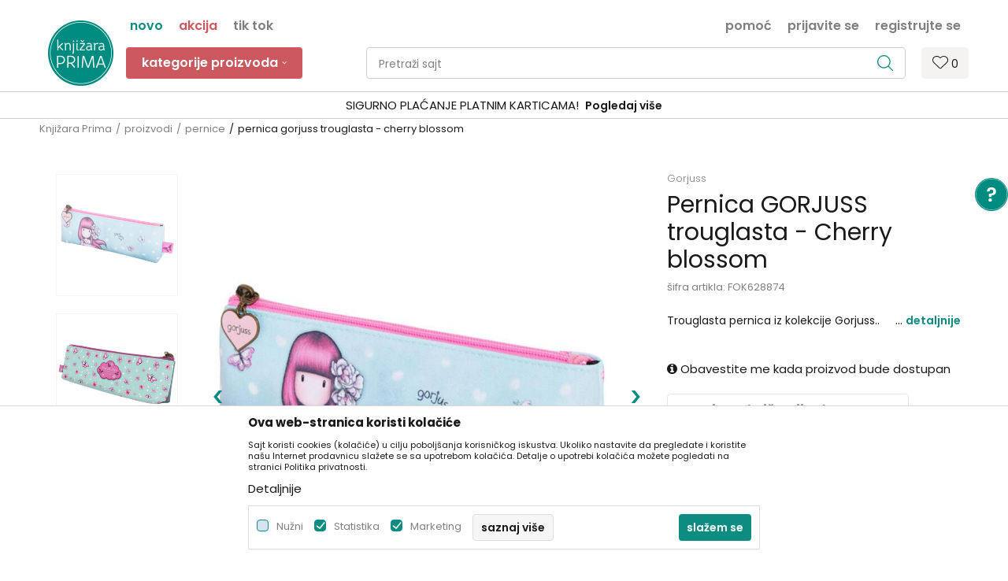

--- FILE ---
content_type: text/html; charset=UTF-8
request_url: https://www.knjizaraprima.rs/pernice/12037-pernica-gorjuss-trouglasta-cherry-blossom
body_size: 31121
content:
<!DOCTYPE html>
<html lang="sr">
<head>
            <meta name="viewport" content="width=device-width, initial-scale=1.0, maximum-scale=1.0,  minimum-scale=1.0, user-scalable=no" />
            
    <meta name="generator" content="NBSHOP 5.9.58" />
    <meta http-equiv="content-type" content="text/html; charset=UTF-8">
    <meta http-equiv="content-language" content="sr" />
    <meta http-equiv="X-UA-Compatible" content="IE=edge">
    <meta name="theme-color" content="#0D8C82">
    <meta name="msapplication-navbutton-color" content="#0D8C82">
    <meta name="apple-mobile-web-app-status-bar-style" content="#0D8C82">
            <link rel="canonical" href="https://www.knjizaraprima.rs/pernice/12037-pernica-gorjuss-trouglasta-cherry-blossom" />
            <title>Pernica GORJUSS trouglasta - Cherry blossom  | Knjižara Prima</title>
    <meta name="title" content="Pernica GORJUSS trouglasta - Cherry blossom  | Knjižara Prima" />
    <meta name="description" content="Trouglasta pernica iz kolekcije Gorjuss.

Dimenzije: 22.5 x 7.6 x 3 cm" />
    <meta property="og:title" content="Pernica GORJUSS trouglasta - Cherry blossom  | Knjižara Prima"/>
    <meta property="og:type" content="article" />
    <meta property="og:url" content="https://www.knjizaraprima.rs/pernice/12037-pernica-gorjuss-trouglasta-cherry-blossom" />
    <meta property="og:image" content="https://www.knjizaraprima.rs/files/images/products/FOK628874.jpg"/>
    <meta property="og:image:url" content="https://www.knjizaraprima.rs/files/images/products/FOK628874.jpg"/>
    <meta property="og:site_name" content="Knjižara Prima"/>
    <meta property="og:description" content="Trouglasta pernica iz kolekcije Gorjuss.

Dimenzije: 22.5 x 7.6 x 3 cm"/>
    <meta property="fb:admins" content=""/>
    <meta itemprop="name" content="Pernica GORJUSS trouglasta - Cherry blossom  | Knjižara Prima">
    <meta itemprop="description" content="Trouglasta pernica iz kolekcije Gorjuss.

Dimenzije: 22.5 x 7.6 x 3 cm">
    <meta itemprop="image" content="https://www.knjizaraprima.rs/files/images/products/FOK628874.jpg">
    <meta name="twitter:card" content="summary_large_image">
    <meta name="twitter:title" content="Pernica GORJUSS trouglasta - Cherry blossom  | Knjižara Prima">
    <meta name="twitter:description" content="Trouglasta pernica iz kolekcije Gorjuss.

Dimenzije: 22.5 x 7.6 x 3 cm">
    <meta name="twitter:image" content="https://www.knjizaraprima.rs/files/images/products/FOK628874.jpg">

<meta name="robots" content="index, follow">
    <link rel="icon" type="image/vnd.microsoft.icon" href="https://www.knjizaraprima.rs/files/images/logo/prima_fav_32x32.png" />
    <link rel="shortcut icon" type="image/vnd.microsoft.icon" href="https://www.knjizaraprima.rs/files/images/logo/prima_fav_32x32.png" />
    <link rel="stylesheet" href="https://www.knjizaraprima.rs/nb-public/themes/nbshop5_v5_8/_static/fonts/nbicon/style.css" type="text/css" />
        <link rel="stylesheet" href="https://www.knjizaraprima.rs/nb-public/themes/nbshop5_knjizara_prima/_static/css/nbcss/style.fonts.theme.css?ver=1000_2" /><link rel="stylesheet" href="https://www.knjizaraprima.rs/nb-public/themes/nbshop5_v5_8/_static/css/plugins/nb.core.plugins.min.css?ver=1000_2" /><link rel="stylesheet" href="https://www.knjizaraprima.rs/nb-public/themes/nbshop5_v5_8/_static/css/nbcss/style.fonts.css?ver=1000_2" /><link rel="stylesheet" href="https://www.knjizaraprima.rs/nb-public/themes/nbshop5_v5_8/_static/css/nbcss/style.typography.css?ver=1000_2" /><link rel="stylesheet" href="https://www.knjizaraprima.rs/nb-public/themes/nbshop5_knjizara_prima/_static/css/nbcss/style.typography.theme.css?ver=1000_2" /><link rel="stylesheet" href="https://www.knjizaraprima.rs/nb-public/themes/nbshop5_v5_8/_static/css/nbcss/style.helper.css?ver=1000_2" /><link rel="stylesheet" href="https://www.knjizaraprima.rs/nb-public/themes/nbshop5_v5_8/_static/css/nbcss/style.animation.css?ver=1000_2" /><link rel="stylesheet" href="https://www.knjizaraprima.rs/nb-public/themes/nbshop5_v5_8/_static/css/nbcss/style.basic.css?ver=1000_2" /><link rel="stylesheet" href="https://www.knjizaraprima.rs/nb-public/themes/nbshop5_knjizara_prima/_static/css/nbcss/style.basic.theme.css?ver=1000_2" /><link rel="stylesheet" href="https://www.knjizaraprima.rs/nb-public/themes/nbshop5_v5_8/_static/css/nbcss/style.article.css?ver=1000_2" /><link rel="stylesheet" href="https://www.knjizaraprima.rs/nb-public/themes/nbshop5_v5_8/_static/css/nbcss/style.product.css?ver=1000_2" /><link rel="stylesheet" href="https://www.knjizaraprima.rs/nb-public/themes/nbshop5_v5_8/_static/css/nbcss/style.cart.css?ver=1000_2" /><link rel="stylesheet" href="https://www.knjizaraprima.rs/nb-public/themes/nbshop5_v5_8/_static/css/nbcss/style.css?ver=1000_2" /><link rel="stylesheet" href="https://www.knjizaraprima.rs/nb-public/themes/nbshop5_v5_8/blocks/slider/headlines/style.css?ver=1000_2" /><link rel="stylesheet" href="https://www.knjizaraprima.rs/nb-public/themes/nbshop5_v5_8/blocks/productcompare/sidebar_product_compare/style.css?ver=1000_2" /><link rel="stylesheet" href="https://www.knjizaraprima.rs/nb-public/themes/nbshop5_v5_8/blocks/breadcrumbs/style.css?ver=1000_2" /><link rel="stylesheet" href="https://www.knjizaraprima.rs/nb-public/themes/nbshop5_v5_8/blocks/product/images/fullscreen_product_slider/style.css?ver=1000_2" /><link rel="stylesheet" href="https://www.knjizaraprima.rs/nb-public/themes/nbshop5_v5_8/blocks/product/images/gallery_vertical/style.css?ver=1000_2" /><link rel="stylesheet" href="https://www.knjizaraprima.rs/nb-public/themes/nbshop5_v5_8/blocks/product/images/thumbs_vertical/style.css?ver=1000_2" /><link rel="stylesheet" href="https://www.knjizaraprima.rs/nb-public/themes/nbshop5_v5_8/blocks/product/images/main_slider/style.css?ver=1000_2" /><link rel="stylesheet" href="https://www.knjizaraprima.rs/nb-public/themes/nbshop5_v5_8/blocks/product/product_caption_list/list_image_sticker/style.css?ver=1000_2" /><link rel="stylesheet" href="https://www.knjizaraprima.rs/nb-public/themes/nbshop5_v5_8/blocks/product/product_detail/favorite/style.css?ver=1000_2" /><link rel="stylesheet" href="https://www.knjizaraprima.rs/nb-public/themes/nbshop5_v5_8/blocks/product/product_detail/modal_watch_button/style.css?ver=1000_2" /><link rel="stylesheet" href="https://www.knjizaraprima.rs/nb-public/themes/nbshop5_v5_8/blocks/product/product_detail/product_info/style.css?ver=1000_2" /><link rel="stylesheet" href="https://www.knjizaraprima.rs/nb-public/themes/nbshop5_v5_8/blocks/product/product_detail/product_rate/style.css?ver=1000_2" /><link rel="stylesheet" href="https://www.knjizaraprima.rs/nb-public/themes/nbshop5_v5_8/blocks/product/product_detail/product_characteristic/style.css?ver=1000_2" /><link rel="stylesheet" href="https://www.knjizaraprima.rs/nb-public/themes/nbshop5_v5_8/blocks/product/product_size/style.css?ver=1000_2" /><link rel="stylesheet" href="https://www.knjizaraprima.rs/nb-public/themes/nbshop5_v5_8/blocks/product/product_detail/product_buy/style.css?ver=1000_2" /><link rel="stylesheet" href="https://www.knjizaraprima.rs/nb-public/themes/nbshop5_v5_8/blocks/product/product_detail/product_buy_not_available/style.css?ver=1000_2" /><link rel="stylesheet" href="https://www.knjizaraprima.rs/nb-public/themes/nbshop5_v5_8/blocks/product/product_slider/service_product/style.css?ver=1000_2" /><link rel="stylesheet" href="https://www.knjizaraprima.rs/nb-public/themes/nbshop5_v5_8/blocks/product/product_detail/product_not_allowed_buy/style.css?ver=1000_2" /><link rel="stylesheet" href="https://www.knjizaraprima.rs/nb-public/themes/nbshop5_v5_8/blocks/slider/toggle_banner/style.css?ver=1000_2" /><link rel="stylesheet" href="https://www.knjizaraprima.rs/nb-public/themes/nbshop5_v5_8/blocks/product/tabs_generic/style_v7.css?ver=1000_2" /><link rel="stylesheet" href="https://www.knjizaraprima.rs/nb-public/themes/nbshop5_v5_8/blocks/indicator/indicator_availability_in_stores/style.css?ver=1000_2" /><link rel="stylesheet" href="https://www.knjizaraprima.rs/nb-public/themes/nbshop5_v5_8/blocks/comments/comments_two/style.css?ver=1000_2" /><link rel="stylesheet" href="https://www.knjizaraprima.rs/nb-public/themes/nbshop5_v5_8/blocks/comments/comments_content/style.css?ver=1000_2" /><link rel="stylesheet" href="https://www.knjizaraprima.rs/nb-public/themes/nbshop5_v5_8/blocks/slider/grid/style.css?ver=1000_2" /><link rel="stylesheet" href="https://www.knjizaraprima.rs/nb-public/themes/nbshop5_v5_8/blocks/product/product_status/style.css?ver=1000_2" /><link rel="stylesheet" href="https://www.knjizaraprima.rs/nb-public/themes/nbshop5_v5_8/blocks/product/product_loyalty_price/style.css?ver=1000_2" /><link rel="stylesheet" href="https://www.knjizaraprima.rs/nb-public/themes/nbshop5_v5_8/blocks/slider/conpany_info_footer/style.css?ver=1000_2" /><link rel="stylesheet" href="https://www.knjizaraprima.rs/nb-public/themes/nbshop5_v5_8/blocks/footer/newsletter/style.css?ver=1000_2" /><link rel="stylesheet" href="https://www.knjizaraprima.rs/nb-public/themes/nbshop5_v5_8/blocks/social/social_icons/style.css?ver=1000_2" /><link rel="stylesheet" href="https://www.knjizaraprima.rs/nb-public/themes/nbshop5_v5_8/blocks/footer/payment_card/style.css?ver=1000_2" /><link rel="stylesheet" href="https://www.knjizaraprima.rs/nb-public/themes/nbshop5_v5_8/blocks/footer/copyright/style.css?ver=1000_2" /><link rel="stylesheet" href="https://www.knjizaraprima.rs/nb-public/themes/nbshop5_v5_8/blocks/modals/popup_notification/style.css?ver=1000_2" /><link rel="stylesheet" href="https://www.knjizaraprima.rs/nb-public/themes/nbshop5_v5_8/blocks/modals/ticket_modal/style.css?ver=1000_2" /><link rel="stylesheet" href="https://www.knjizaraprima.rs/nb-public/themes/nbshop5_v5_8/blocks/product/product_details_iframe/style.css?ver=1000_2" /><link rel="stylesheet" href="https://www.knjizaraprima.rs/nb-public/themes/nbshop5_v5_8/blocks/product/images/gallery/style.css?ver=1000_2" /><link rel="stylesheet" href="https://www.knjizaraprima.rs/nb-public/themes/nbshop5_v5_8/blocks/product/product_detail/product_info/style.css?ver=1000_2" /><link rel="stylesheet" href="https://www.knjizaraprima.rs/nb-public/themes/nbshop5_v5_8/blocks/product/images/main_slider/style.css?ver=1000_2" /><link rel="stylesheet" href="https://www.knjizaraprima.rs/nb-public/themes/nbshop5_v5_8/blocks/product/product_detail/favorite/style.css?ver=1000_2" /><link rel="stylesheet" href="https://www.knjizaraprima.rs/nb-public/themes/nbshop5_v5_8/blocks/product/product_details_timer/style.css?ver=1000_2" /><link rel="stylesheet" href="https://www.knjizaraprima.rs/nb-public/themes/nbshop5_v5_8/blocks/product/product_size/style.css?ver=1000_2" /><link rel="stylesheet" href="https://www.knjizaraprima.rs/nb-public/themes/nbshop5_v5_8/blocks/product/product_detail/quantity_circle/style.css?ver=1000_2" /><link rel="stylesheet" href="https://www.knjizaraprima.rs/nb-public/themes/nbshop5_v5_8/blocks/product/product_detail/product_buy/style.css?ver=1000_2" /><link rel="stylesheet" href="https://www.knjizaraprima.rs/nb-public/themes/nbshop5_v5_8/blocks/product/product_detail/product_buy_bobble/style.css?ver=1000_2" /><link rel="stylesheet" href="https://www.knjizaraprima.rs/nb-public/themes/nbshop5_knjizara_prima/_static/css/nbcss/style.theme.css?ver=1000_2" /><link rel="stylesheet" href="https://www.knjizaraprima.rs/nb-public/themes/nbshop5_v5_8/_static/css/nbcss/style.responsive.md.css?ver=1000_2" /><link rel="stylesheet" href="https://www.knjizaraprima.rs/nb-public/themes/nbshop5_knjizara_prima/_static/css/nbcss/style.responsive.theme.md.css?ver=1000_2" /><link rel="stylesheet" href="https://www.knjizaraprima.rs/nb-public/themes/nbshop5_v5_8/_static/css/nbcss/style.responsive.sm.css?ver=1000_2" /><link rel="stylesheet" href="https://www.knjizaraprima.rs/nb-public/themes/nbshop5_knjizara_prima/_static/css/nbcss/style.responsive.theme.sm.css?ver=1000_2" /><link rel="stylesheet" href="https://www.knjizaraprima.rs/nb-public/themes/nbshop5_v5_8/_static/css/nbcss/style.responsive.xs.css?ver=1000_2" /><link rel="stylesheet" href="https://www.knjizaraprima.rs/nb-public/themes/nbshop5_knjizara_prima/_static/css/nbcss/style.responsive.theme.xs.css?ver=1000_2" /><link rel="stylesheet" href="https://www.knjizaraprima.rs/nb-public/themes/nbshop5_v5_8/_static/css/nbcss/style.responsive.xxs.css?ver=1000_2" /><link rel="stylesheet" href="https://www.knjizaraprima.rs/nb-public/themes/nbshop5_knjizara_prima/_static/css/nbcss/style.responsive.theme.xxs.css?ver=1000_2" />    
    
    <script type="text/javascript">
        var nb_site_url  = 'https://www.knjizaraprima.rs';
        var nb_site_url_with_country_lang  = 'https://www.knjizaraprima.rs';
        var nb_cart_page_url = 'https://www.knjizaraprima.rs/kupovina';
        var nb_active_page_url = 'https://www.knjizaraprima.rs/pernice/12037-pernica-gorjuss-trouglasta-cherry-blossom';
        var nb_type_page = 'product';
        var nb_type_page_object_id = '12037';
        var nb_enable_lang = '';
        var nb_url_end_slesh = '';
        var nb_countryGeoId = '3';
        var nb_addressByCountryGeoId = '';
        var promoModalPopNumberDaysInit = 5;
        var showAllwaysOnHomePage = false;
        var resetCookieConfirm = false;
        var flowplayeryToken = '';
                        var nb_enableCzMap = false;
                var gtm_ga4_advanced = true;
        var gtm_ga4_analytics_id = 'G-3BCTBPN829';

        var specificCategoryMetric = '';
        var isSetPriceWithVAT = '';
        var showValueAsCurrentPrice = '';
        var ecommerceWrapVar = '';
        var noSearchResultsVar = false;
        var smartformId = '';
        var cookieSettingTypeVar = 'settingOne';
        var nb_lang = 'sr';
        
        
        var disableFBBrowserEvents = true;
        var fb_pixel_id = '';
        var fb_token = '';
        var fb_test_event_code = '';
        var metric_onload_event_id = typeof crypto.randomUUID === "function" ? crypto.randomUUID() : Date.now();
        var replaceIdWithCode = false;

    </script>

        <!-- Google Tag Manager -->
<script>(function(w,d,s,l,i){w[l]=w[l]||[];w[l].push({'gtm.start':
new Date().getTime(),event:'gtm.js'});var f=d.getElementsByTagName(s)[0],
j=d.createElement(s),dl=l!='dataLayer'?'&l='+l:'';j.async=true;j.src=
'https://www.googletagmanager.com/gtm.js?id='+i+dl;f.parentNode.insertBefore(j,f);
})(window,document,'script','dataLayer','GTM-NNQWBSMW');</script>
<!-- End Google Tag Manager -->
<!-- Facebook Pixel Code -->
 <script>
            !function(f,b,e,v,n,t,s)
            {if(f.fbq)return;n=f.fbq=function(){n.callMethod?
            n.callMethod.apply(n,arguments):n.queue.push(arguments)};
                if(!f._fbq)f._fbq=n;n.push=n;n.loaded=!0;n.version='2.0';
                n.queue=[];t=b.createElement(e);t.async=!0;
                t.src=v;s=b.getElementsByTagName(e)[0];
                s.parentNode.insertBefore(t,s)}(window, document,'script',
     'https://connect.facebook.net/en_US/fbevents.js');
            fbq('init', '437625417463052');
            fbq('track', 'PageView');
        </script>
        <noscript>
            <img height="1" width="1" style="display:none" src="https://www.facebook.com/tr?id=437625417463052&ev=PageView&noscript=1" />
        </noscript>
<!-- End Facebook Pixel Code -->

</head>
<body class="cc-srb lc-sr uc-product_list tp-product  b2c-users ">
    <div class="header-wrapper">
        <header class="header mobilesm appear fixed">

            <div class="header-top">

                <div class="container">

                    <div class="block nav-mobile-icon">
    <i class="icon fa fa-bars" aria-hidden="true"></i>
</div>
                    <div class="visible-xs visible-sm">
                        
<div  class="block logo" >
    <a  href="https://www.knjizaraprima.rs" title="Knjižara Prima">
        <img fetchpriority="high"  src="/files/images/prima/prima_logo.png" class="img-responsive lozad"  title="Knjižara Prima" alt="Knjižara Prima">
    </a>
</div>
                    </div>


                    <div class="row hidden-sm">
                        <div class="col-xs-12 col-sm-12 col-md-12">
                            
    <nav class="block quick-links nav-header_top_fast_link">
        <ul class="nav nav-simple">
                            <li class="item item-green">
                                            <a href="/proizvodi/list_new_products" title="novo" target="_self">
                                                                    <span>novo</span>
                                            </a>
                                    </li>
                            <li class="item item-red">
                                            <a href="/proizvodi/list_product_action" title="akcija" target="_self">
                                                                    <span>akcija</span>
                                            </a>
                                    </li>
                            <li class="item item-grey">
                                            <a href="/proizvodi/list_tiktok" title="Tik Tok" target="_self">
                                                                    <span>Tik Tok</span>
                                            </a>
                                    </li>
                    </ul>
    </nav>
                            <nav class="block user">
    <ul class="nav nav-simple">
        
            
                <li class="item item-login">
                    <a class="login-btn"  href="" data-permalink="https://www.knjizaraprima.rs/prijava?back_url=https://www.knjizaraprima.rs/pernice/12037-pernica-gorjuss-trouglasta-cherry-blossom" title="Prijavite se" data-toggle="modal" data-target="#login_modal">
                        <i class="icon fa fa-user" aria-hidden="true"></i>
                        <span>Prijavite se</span>
                    </a>
                </li>

                
                                    <li class="item item-register">
                        <a class="register-btn" href="" data-permalink="https://www.knjizaraprima.rs/registracija" title="Registrujte se" data-toggle="modal" data-target="#register_modal">
                            Registrujte se                        </a>
                    </li>
                
            
        
    </ul>
</nav>
                               
    <nav class="block quick-links ">
        <ul class="nav nav-simple">
                            <li class="item">
                                            <a href="https://www.knjizaraprima.rs/kontakt" title="pomoć" target="_self">
                                                                    <span>pomoć</span>
                                            </a>
                                    </li>
                    </ul>
    </nav>
                        </div>
                    </div>
                </div>

            </div>

            <div class="container">

                <div class="block md-menu ">
    <nav class="nav nav-main-wrapper ease hidden-fullscreen disable-fix collapsed-mobile">

                <div class="container">
                        
<div  class="block logo" >
    <a  href="https://www.knjizaraprima.rs" title="Knjižara Prima">
        <img fetchpriority="high"  src="/files/images/prima/prima_logo.png" class="img-responsive lozad"  title="Knjižara Prima" alt="Knjižara Prima">
    </a>
</div>

            
            <ul class="nav-main list-inline">

                <div class="nav-main-toplang country-button"></div>
                <div class="nav-main-useractions"></div>

                <li class="level4 ">
                                <a href="https://www.knjizaraprima.rs/proizvodi" target="_self" title="Kategorije proizvoda"><span style="">Kategorije proizvoda</span><i class="icon fa fa-angle-down hidden-xs"></i><i class="icon fa fa-angle-right visible-xs"></i> </a><div class="nav-main-submenu-wrapper ease hidden">
                            <div class="container">
                                <ul class="nav-main-submenu"><li class=" ">
                                <a target="_self" href="https://www.knjizaraprima.rs/skolski-pribor" title="školski pribor"><h5>školski pribor</h5><i class="icon fa fa-angle-down hidden-xs"></i><i class="icon fa fa-angle-right visible-xs"></i></a><div class="nav-main-dropdown-wrapper ease hidden">
                                <div class="nav-main-dropdown">
                                    <div class="container">
                                        <div class="nav-main-dropdown-inner">
                                            <div class="row"><div class="col-xs-12 col-sm-3 col-md-3  all-items">
                                <div class="nav-main-dropdown-item clearfix">
                                    <a target="_self" href="https://www.knjizaraprima.rs/skolski-pribor" title="sav školski pribor">
                                    <div class="img-wrapper"></div><div class="heading-wrapper heading-wrapper-inline clearfix" >
                                    <h5>sav školski pribor</h5></div></a></div></div><div class="col-xs-12 col-sm-3 col-md-3  ">
                                <div class="nav-main-dropdown-item clearfix">
                                    <a target="_self" href="https://www.knjizaraprima.rs/sveske-blokovi-i-blokcici" title="sveske, blokovi i blokčići">
                                    <div class="img-wrapper"></div><div class="heading-wrapper heading-wrapper-inline clearfix" >
                                    <h5>sveske, blokovi i blokčići</h5></div></a><ul class=""><li class=" ease-slow last-level "><a target="_self" href="https://www.knjizaraprima.rs/sveske" title="sveske">sveske</a></li><li class=" ease-slow last-level "><a target="_self" href="https://www.knjizaraprima.rs/blokovi" title="blokovi">blokovi</a></li><li class=" ease-slow last-level "><a target="_self" href="https://www.knjizaraprima.rs/blokcici-i-stikeri" title="blokčići i stikeri">blokčići i stikeri</a></li><li class=" ease-slow last-level "><a target="_self" href="https://www.knjizaraprima.rs/notesi" title="notesi">notesi</a></li><li class=" ease-slow last-level "><a target="_self" href="https://www.knjizaraprima.rs/decije-fascikle" title="fascikle i koferčići">fascikle i koferčići</a></li><li class=" ease-slow last-level "><a target="_self" href="https://www.knjizaraprima.rs/kolaz-papir" title="kolaž papir">kolaž papir</a></li><li class=" ease-slow last-level "><a target="_self" href="https://www.knjizaraprima.rs/uvijaci-i-nalepnice" title="uvijači i nalepnice">uvijači i nalepnice</a></li><li class=" ease-slow last-level "><a target="_self" href="https://www.knjizaraprima.rs/atlasi-i-karte" title="atlasi i karte">atlasi i karte</a></li><li class=" ease-slow last-level green"><a target="_self" href="https://www.knjizaraprima.rs/zbirke-za-malu-maturu" title="zbirke za malu maturu">zbirke za malu maturu</a></li></ul></div></div><div class="col-xs-12 col-sm-3 col-md-3  ">
                                <div class="nav-main-dropdown-item clearfix">
                                    <a target="_self" href="https://www.knjizaraprima.rs/pribor-za-pisanje" title="pribor za pisanje">
                                    <div class="img-wrapper"></div><div class="heading-wrapper heading-wrapper-inline clearfix" >
                                    <h5>pribor za pisanje</h5></div></a><ul class=""><li class=" ease-slow last-level "><a target="_self" href="https://www.knjizaraprima.rs/tehnicke-olovke" title="tehničke olovke">tehničke olovke</a></li><li class=" ease-slow last-level "><a target="_self" href="https://www.knjizaraprima.rs/hemijske-olovke" title="hemijske olovke">hemijske olovke</a></li><li class=" ease-slow last-level "><a target="_self" href="https://www.knjizaraprima.rs/grafitne-olovke" title="grafitne olovke">grafitne olovke</a></li><li class=" ease-slow last-level "><a target="_self" href="https://www.knjizaraprima.rs/gumice" title="gumice">gumice</a></li><li class=" ease-slow last-level "><a target="_self" href="https://www.knjizaraprima.rs/zarezaci" title="zarezači">zarezači</a></li><li class=" ease-slow last-level "><a target="_self" href="https://www.knjizaraprima.rs/stoni-zarezaci" title="stoni zarezači">stoni zarezači</a></li><li class=" ease-slow last-level "><a target="_self" href="https://www.knjizaraprima.rs/decija-penkala" title="dečija penkala">dečija penkala</a></li><li class=" ease-slow last-level "><a target="_self" href="https://www.knjizaraprima.rs/neobicne-olovke" title="neobične olovke">neobične olovke</a></li><li class=" ease-slow last-level "><a target="_self" href="https://www.knjizaraprima.rs/tekst-markeri" title="tekst markeri">tekst markeri</a></li><li class=" ease-slow last-level "><a target="_self" href="https://www.knjizaraprima.rs/tanki-flomasteri" title=" tanki flomasteri"> tanki flomasteri</a></li><li class=" ease-slow last-level "><a target="_self" href="https://www.knjizaraprima.rs/case-za-olovke" title="čaše za olovke">čaše za olovke</a></li></ul></div></div><div class="col-xs-12 col-sm-3 col-md-3  ">
                                <div class="nav-main-dropdown-item clearfix">
                                    <a target="_self" href="https://www.knjizaraprima.rs/pribor-za-crtanje" title="pribor za crtanje">
                                    <div class="img-wrapper"></div><div class="heading-wrapper heading-wrapper-inline clearfix" >
                                    <h5>pribor za crtanje</h5></div></a><ul class=""><li class=" ease-slow last-level "><a target="_self" href="https://www.knjizaraprima.rs/drvene-bojice" title="drvene bojice">drvene bojice</a></li><li class=" ease-slow last-level "><a target="_self" href="https://www.knjizaraprima.rs/flomasteri" title="flomasteri">flomasteri</a></li><li class=" ease-slow last-level "><a target="_self" href="https://www.knjizaraprima.rs/vostane-bojice" title="voštane bojice">voštane bojice</a></li><li class=" ease-slow last-level "><a target="_self" href="https://www.knjizaraprima.rs/vodene-bojice	" title="vodene boje">vodene boje</a></li><li class=" ease-slow last-level "><a target="_self" href="https://www.knjizaraprima.rs/tempere" title="tempere">tempere</a></li><li class=" ease-slow last-level "><a target="_self" href="https://www.knjizaraprima.rs/krede" title="krede">krede</a></li><li class=" ease-slow last-level "><a target="_self" href="https://www.knjizaraprima.rs/sestari" title="šestari">šestari</a></li><li class=" ease-slow last-level "><a target="_self" href="https://www.knjizaraprima.rs/lenjiri" title="lenjiri">lenjiri</a></li><li class=" ease-slow last-level "><a target="_self" href="https://www.knjizaraprima.rs/table-za-crtanje" title="table za crtanje">table za crtanje</a></li><li class=" ease-slow last-level "><a target="_self" href="https://www.knjizaraprima.rs/setovi-za-crtanje" title="setovi za crtanje">setovi za crtanje</a></li></ul></div></div><div class="col-xs-12 col-sm-3 col-md-3  ">
                                <div class="nav-main-dropdown-item clearfix">
                                    <a target="_self" href="https://www.knjizaraprima.rs/ostali-pribor" title="ostali pribor">
                                    <div class="img-wrapper"></div><div class="heading-wrapper heading-wrapper-inline clearfix" >
                                    <h5>ostali pribor</h5></div></a><ul class=""><li class=" ease-slow last-level "><a target="_self" href="https://www.knjizaraprima.rs//digitroni" title="digitroni">digitroni</a></li><li class=" ease-slow last-level "><a target="_self" href="https://www.knjizaraprima.rs/makazice" title="makaze">makaze</a></li><li class=" ease-slow last-level "><a target="_self" href="https://www.knjizaraprima.rs/lepak" title="lepak">lepak</a></li><li class=" ease-slow last-level "><a target="_self" href="https://www.knjizaraprima.rs/plastelin" title="plastelin">plastelin</a></li><li class=" ease-slow last-level "><a target="_self" href="https://www.knjizaraprima.rs/kutije-za-uzinu" title="kutije za užinu">kutije za užinu</a></li><li class=" ease-slow last-level "><a target="_self" href="https://www.knjizaraprima.rs/flasice-za-vodu" title="flašice za vodu">flašice za vodu</a></li><li class=" ease-slow last-level "><a target="_self" href="https://www.knjizaraprima.rs/vrece-za-patike" title="vreće za patike">vreće za patike</a></li><li class=" ease-slow last-level "><a target="_self" href="https://www.knjizaraprima.rs/pribor-za-likovno" title="pribor za likovno">pribor za likovno</a></li><li class=" ease-slow last-level "><a target="_self" href="https://www.knjizaraprima.rs/pribor-za-muzicko" title="pribor za muzičko">pribor za muzičko</a></li><li class=" ease-slow last-level "><a target="_self" href="https://www.knjizaraprima.rs/skolski-globusi" title="školski globusi">školski globusi</a></li><li class=" ease-slow last-level "><a target="_self" href="https://www.knjizaraprima.rs/razno-skola" title="razno">razno</a></li></ul></div></div></div></div></div></div></div></li><li class=" ">
                                <a target="_self" href="https://www.knjizaraprima.rs/rancevi-za-vrtic" title="pribor za vrtić"><h5>pribor za vrtić</h5><i class="icon fa fa-angle-down hidden-xs"></i><i class="icon fa fa-angle-right visible-xs"></i></a><div class="nav-main-dropdown-wrapper ease hidden">
                                <div class="nav-main-dropdown">
                                    <div class="container">
                                        <div class="nav-main-dropdown-inner">
                                            <div class="row"><div class="col-xs-12 col-sm-3 col-md-3  all-items">
                                <div class="nav-main-dropdown-item clearfix">
                                    <a target="_self" href="https://www.knjizaraprima.rs/" title="sav pribor za vrtić">
                                    <div class="img-wrapper"></div><div class="heading-wrapper heading-wrapper-inline clearfix" >
                                    <h5>sav pribor za vrtić</h5></div></a></div></div><div class="col-xs-12 col-sm-3 col-md-3  ">
                                <div class="nav-main-dropdown-item clearfix">
                                    <a target="_self" href="https://www.knjizaraprima.rs/proizvodi/list_rancevi_i_pernice" title="rančevi i pernice">
                                    <div class="img-wrapper"></div><div class="heading-wrapper heading-wrapper-inline clearfix" >
                                    <h5>rančevi i pernice</h5></div></a><ul class=""><li class=" ease-slow last-level "><a target="_self" href="https://www.knjizaraprima.rs//rancevi/predskolsko/" title="rančevi za predškolsko">rančevi za predškolsko</a></li><li class=" ease-slow last-level "><a target="_self" href="https://www.knjizaraprima.rs/rancevi-za-vrtic" title="rančevi za vrtić">rančevi za vrtić</a></li><li class=" ease-slow last-level "><a target="_self" href="https://www.knjizaraprima.rs/proizvodi/list_pernice_za_vrtic/" title="pernice za vrtić">pernice za vrtić</a></li><li class=" ease-slow last-level "><a target="_self" href="https://www.knjizaraprima.rs/flasice-za-vodu" title="flašice za vodu">flašice za vodu</a></li><li class=" ease-slow last-level "><a target="_self" href="https://www.knjizaraprima.rs/kutije-za-uzinu" title="kutije za užinu">kutije za užinu</a></li></ul></div></div><div class="col-xs-12 col-sm-3 col-md-3  ">
                                <div class="nav-main-dropdown-item clearfix">
                                    <a target="_self" href="https://www.knjizaraprima.rs/proizvodi/list_mase_za_oblikovanje" title="mase za oblikovanje">
                                    <div class="img-wrapper"></div><div class="heading-wrapper heading-wrapper-inline clearfix" >
                                    <h5>mase za oblikovanje</h5></div></a><ul class=""><li class=" ease-slow last-level "><a target="_self" href="https://www.knjizaraprima.rs/plastelin" title="plastelin">plastelin</a></li><li class=" ease-slow last-level "><a target="_self" href="https://www.knjizaraprima.rs/play-doh" title="Play Doh">Play Doh</a></li><li class=" ease-slow last-level "><a target="_self" href="https://www.knjizaraprima.rs/proizvodi/playmais" title="Playmais">Playmais</a></li><li class=" ease-slow last-level "><a target="_self" href="https://www.knjizaraprima.rs/" title=" "> </a></li><li class=" ease-slow last-level "><a target="_self" href="https://www.knjizaraprima.rs/" title=" "> </a></li></ul></div></div><div class="col-xs-12 col-sm-3 col-md-3  ">
                                <div class="nav-main-dropdown-item clearfix">
                                    <a target="_self" href="https://www.knjizaraprima.rs/proizvodi/list_knjige_i_sveske" title="knjige i sveske">
                                    <div class="img-wrapper"></div><div class="heading-wrapper heading-wrapper-inline clearfix" >
                                    <h5>knjige i sveske</h5></div></a><ul class=""><li class=" ease-slow last-level "><a target="_self" href="https://www.knjizaraprima.rs/proizvodi/list_sveske_za_vrtic" title="sveske za vrtić">sveske za vrtić</a></li><li class=" ease-slow last-level "><a target="_self" href="https://www.knjizaraprima.rs/proizvodi/list_fascikle_za_vrtic" title="fascikle za vrtić">fascikle za vrtić</a></li><li class=" ease-slow last-level "><a target="_self" href="https://www.knjizaraprima.rs/" title=" "> </a></li><li class=" ease-slow last-level "><a target="_self" href="https://www.knjizaraprima.rs/" title=" "> </a></li><li class=" ease-slow last-level "><a target="_self" href="https://www.knjizaraprima.rs/" title=" "> </a></li></ul></div></div><div class="col-xs-12 col-sm-3 col-md-3  ">
                                <div class="nav-main-dropdown-item clearfix">
                                    <a target="_self" href="https://www.knjizaraprima.rs/proizvodi/list_pribor_za_najmladje" title="pribor za najmlađe">
                                    <div class="img-wrapper"></div><div class="heading-wrapper heading-wrapper-inline clearfix" >
                                    <h5>pribor za najmlađe</h5></div></a><ul class=""><li class=" ease-slow last-level "><a target="_self" href="https://www.knjizaraprima.rs/proizvodi/list_olovke" title="olovke">olovke</a></li><li class=" ease-slow last-level "><a target="_self" href="https://www.knjizaraprima.rs/proizvodi/list_bojice_i_flomasteri" title="bojice i flomasteri">bojice i flomasteri</a></li><li class=" ease-slow last-level "><a target="_self" href="https://www.knjizaraprima.rs/proizvodi/list_vostane_i_vodene_boje" title="voštene i vodene boje">voštene i vodene boje</a></li><li class=" ease-slow last-level "><a target="_self" href="https://www.knjizaraprima.rs/proizvodi/list_lepak_i_makaze" title="lepak i makazice">lepak i makazice</a></li><li class=" ease-slow last-level "><a target="_self" href="https://www.knjizaraprima.rs/" title=" "> </a></li></ul></div></div><div class="col-xs-12 col-sm-3 col-md-3  ">
                                <div class="nav-main-dropdown-item clearfix">
                                    <a target="_self" href="https://www.knjizaraprima.rs/" title="kolekcije">
                                    <div class="img-wrapper"></div><div class="heading-wrapper heading-wrapper-inline clearfix" >
                                    <h5>kolekcije</h5></div></a><ul class=""><li class=" ease-slow last-level "><a target="_self" href="https://www.knjizaraprima.rs/proizvodi/frozen" title="Frozen">Frozen</a></li><li class=" ease-slow last-level "><a target="_self" href="https://www.knjizaraprima.rs/proizvodi/minnie-mouse" title="Minnie Mouse">Minnie Mouse</a></li><li class=" ease-slow last-level "><a target="_self" href="https://www.knjizaraprima.rs/proizvodi/cars" title="Cars">Cars</a></li><li class=" ease-slow last-level "><a target="_self" href="https://www.knjizaraprima.rs/proizvodi/mickey-mouse" title="Mickey Mouse">Mickey Mouse</a></li><li class=" ease-slow last-level "><a target="_self" href="https://www.knjizaraprima.rs/proizvodi/paw-patrol" title="Paw Patrol">Paw Patrol</a></li><li class=" ease-slow last-level "><a target="_self" href="https://www.knjizaraprima.rs/proizvodi/spiderman" title="Spiderman">Spiderman</a></li></ul></div></div></div></div></div></div></div></li><li class=" ">
                                <a target="_self" href="https://www.knjizaraprima.rs//rancevi" title="rančevi"><h5>rančevi</h5><i class="icon fa fa-angle-down hidden-xs"></i><i class="icon fa fa-angle-right visible-xs"></i></a><div class="nav-main-dropdown-wrapper ease hidden">
                                <div class="nav-main-dropdown">
                                    <div class="container">
                                        <div class="nav-main-dropdown-inner">
                                            <div class="row"><div class="col-xs-12 col-sm-3 col-md-3  all-items">
                                <div class="nav-main-dropdown-item clearfix">
                                    <a target="_self" href="https://www.knjizaraprima.rs/rancevi" title="svi rančevi">
                                    <div class="img-wrapper"></div><div class="heading-wrapper heading-wrapper-inline clearfix" >
                                    <h5>svi rančevi</h5></div></a></div></div><div class="col-xs-12 col-sm-3 col-md-3  ">
                                <div class="nav-main-dropdown-item clearfix">
                                    <a target="_self" href="https://www.knjizaraprima.rs/vrste-ranceva" title="za školu i vrtić">
                                    <div class="img-wrapper"></div><div class="heading-wrapper heading-wrapper-inline clearfix" >
                                    <h5>za školu i vrtić</h5></div></a><ul class=""><li class=" ease-slow last-level "><a target="_self" href="https://www.knjizaraprima.rs/anatomski-rancevi" title="anatomski rančevi ">anatomski rančevi </a></li><li class=" ease-slow last-level "><a target="_self" href="https://www.knjizaraprima.rs/proizvodi/skolske-torbe" title="školske torbe ">školske torbe </a></li><li class=" ease-slow last-level "><a target="_self" href="https://www.knjizaraprima.rs/skolski-rancevi" title="školski rančevi">školski rančevi</a></li><li class=" ease-slow last-level "><a target="_self" href="https://www.knjizaraprima.rs/rancevi/rancevi-na-tockice/" title="rančevi na točkiće ">rančevi na točkiće </a></li><li class=" ease-slow last-level "><a target="_self" href="https://www.knjizaraprima.rs/rancevi-za-vrtic" title="rančevi za vrtić">rančevi za vrtić</a></li></ul></div></div><div class="col-xs-12 col-sm-3 col-md-3  ">
                                <div class="nav-main-dropdown-item clearfix">
                                    <a target="_self" href="https://www.knjizaraprima.rs/za-slobodno-vreme" title="za slobodno vreme">
                                    <div class="img-wrapper"></div><div class="heading-wrapper heading-wrapper-inline clearfix" >
                                    <h5>za slobodno vreme</h5></div></a><ul class=""><li class=" ease-slow last-level "><a target="_self" href="https://www.knjizaraprima.rs/torbe-za-trening" title="torbe za trening">torbe za trening</a></li><li class=" ease-slow last-level "><a target="_self" href="https://www.knjizaraprima.rs/rancici-za-slobodno-vreme" title="rančići za slobodno vreme">rančići za slobodno vreme</a></li></ul></div></div><div class="col-xs-12 col-sm-3 col-md-3  ">
                                <div class="nav-main-dropdown-item clearfix">
                                    <a target="_self" href="https://www.knjizaraprima.rs/brendovi" title="brendovi">
                                    <div class="img-wrapper"></div><div class="heading-wrapper heading-wrapper-inline clearfix" >
                                    <h5>brendovi</h5></div></a><ul class=""><li class=" ease-slow last-level "><a target="_self" href="https://www.knjizaraprima.rs/rancevi/belmil" title="Belmil ">Belmil </a></li><li class=" ease-slow last-level "><a target="_self" href="https://www.knjizaraprima.rs/rancevi/target" title="Target ">Target </a></li><li class=" ease-slow last-level "><a target="_self" href="https://www.knjizaraprima.rs/rancevi/scool" title="Scool ">Scool </a></li><li class=" ease-slow last-level "><a target="_self" href="https://www.knjizaraprima.rs/rancevi/play" title="Play ">Play </a></li><li class=" ease-slow last-level "><a target="_self" href="https://www.knjizaraprima.rs/rancevi/gorjuss" title="Gorjuss ">Gorjuss </a></li></ul></div></div><div class="col-xs-12 col-sm-3 col-md-3  ">
                                <div class="nav-main-dropdown-item clearfix">
                                    <a target="_self" href="https://www.knjizaraprima.rs/" title="kolekcije">
                                    <div class="img-wrapper"></div><div class="heading-wrapper heading-wrapper-inline clearfix" >
                                    <h5>kolekcije</h5></div></a><ul class=""><li class=" ease-slow last-level "><a target="_self" href="https://www.knjizaraprima.rs/rancevi/frozen/" title="Frozen">Frozen</a></li><li class=" ease-slow last-level "><a target="_self" href="https://www.knjizaraprima.rs/rancevi/minnie-mouse" title="Minnie">Minnie</a></li><li class=" ease-slow last-level "><a target="_self" href="https://www.knjizaraprima.rs/rancevi/mickey-mouse" title="Mickey ">Mickey </a></li><li class=" ease-slow last-level "><a target="_self" href="https://www.knjizaraprima.rs/rancevi/cars" title="Cars">Cars</a></li><li class=" ease-slow last-level "><a target="_self" href="https://www.knjizaraprima.rs/rancevi/spiderman" title="Spiderman">Spiderman</a></li></ul></div></div></div></div></div></div></div></li><li class=" ">
                                <a target="_self" href="https://www.knjizaraprima.rs/pernice" title="pernice"><h5>pernice</h5><i class="icon fa fa-angle-down hidden-xs"></i><i class="icon fa fa-angle-right visible-xs"></i></a><div class="nav-main-dropdown-wrapper ease hidden">
                                <div class="nav-main-dropdown">
                                    <div class="container">
                                        <div class="nav-main-dropdown-inner">
                                            <div class="row"><div class="col-xs-12 col-sm-3 col-md-3  all-items">
                                <div class="nav-main-dropdown-item clearfix">
                                    <a target="_self" href="https://www.knjizaraprima.rs/pernice" title="sve pernice">
                                    <div class="img-wrapper"></div><div class="heading-wrapper heading-wrapper-inline clearfix" >
                                    <h5>sve pernice</h5></div></a></div></div><div class="col-xs-12 col-sm-3 col-md-3  ">
                                <div class="nav-main-dropdown-item clearfix">
                                    <a target="_self" href="https://www.knjizaraprima.rs/pernice/pune/" title="pune prenice">
                                    <div class="img-wrapper"></div><div class="heading-wrapper heading-wrapper-inline clearfix" >
                                    <h5>pune prenice</h5></div></a><ul class=""><li class=" ease-slow last-level "><a target="_self" href="https://www.knjizaraprima.rs//pernice/pune/" title="sve pune pernice">sve pune pernice</a></li><li class=" ease-slow last-level "><a target="_self" href="https://www.knjizaraprima.rs/proizvodi/jednodelne" title="jednodelne">jednodelne</a></li><li class=" ease-slow last-level "><a target="_self" href="https://www.knjizaraprima.rs/proizvodi/dvodelne" title="dvodelne">dvodelne</a></li><li class=" ease-slow last-level "><a target="_self" href="https://www.knjizaraprima.rs/proizvodi/trodelne" title="trodelne">trodelne</a></li></ul></div></div><div class="col-xs-12 col-sm-3 col-md-3  ">
                                <div class="nav-main-dropdown-item clearfix">
                                    <a target="_self" href="https://www.knjizaraprima.rs/proizvodi/prazne" title="prazne pernice">
                                    <div class="img-wrapper"></div><div class="heading-wrapper heading-wrapper-inline clearfix" >
                                    <h5>prazne pernice</h5></div></a><ul class=""><li class=" ease-slow last-level "><a target="_self" href="https://www.knjizaraprima.rs//pernice/prazne/" title="sve prazne pernice">sve prazne pernice</a></li><li class=" ease-slow last-level "><a target="_self" href="https://www.knjizaraprima.rs/pernice/gorjuss/prazne" title="Gorjuss pernice">Gorjuss pernice</a></li></ul></div></div><div class="col-xs-12 col-sm-3 col-md-3  ">
                                <div class="nav-main-dropdown-item clearfix">
                                    <a target="_self" href="https://www.knjizaraprima.rs/brendovi" title="brendovi">
                                    <div class="img-wrapper"></div><div class="heading-wrapper heading-wrapper-inline clearfix" >
                                    <h5>brendovi</h5></div></a><ul class=""><li class=" ease-slow last-level "><a target="_self" href="https://www.knjizaraprima.rs/pernice/connect" title="Connect">Connect</a></li><li class=" ease-slow last-level "><a target="_self" href="https://www.knjizaraprima.rs/pernice/pulse" title="Pulse">Pulse</a></li><li class=" ease-slow last-level "><a target="_self" href="https://www.knjizaraprima.rs/pernice/play" title="Play">Play</a></li><li class=" ease-slow last-level "><a target="_self" href="https://www.knjizaraprima.rs/pernice/scool" title="Scool">Scool</a></li><li class=" ease-slow last-level "><a target="_self" href="https://www.knjizaraprima.rs/pernice/gorjuss" title="Gorjuss">Gorjuss</a></li></ul></div></div><div class="col-xs-12 col-sm-3 col-md-3  ">
                                <div class="nav-main-dropdown-item clearfix">
                                    <a target="_self" href="https://www.knjizaraprima.rs/" title="kolekcije">
                                    <div class="img-wrapper"></div><div class="heading-wrapper heading-wrapper-inline clearfix" >
                                    <h5>kolekcije</h5></div></a><ul class=""><li class=" ease-slow last-level "><a target="_self" href="https://www.knjizaraprima.rs/pernice/frozen" title="Frozen">Frozen</a></li><li class=" ease-slow last-level "><a target="_self" href="https://www.knjizaraprima.rs/pernice/minnie-mouse" title="Minnie">Minnie</a></li><li class=" ease-slow last-level "><a target="_self" href="https://www.knjizaraprima.rs/pernice/mickey-mouse" title="Mickey">Mickey</a></li><li class=" ease-slow last-level "><a target="_self" href="https://www.knjizaraprima.rs/pernice/cars" title="Cars">Cars</a></li><li class=" ease-slow last-level "><a target="_self" href="https://www.knjizaraprima.rs/pernice/spiderman" title="Spiderman">Spiderman</a></li></ul></div></div></div></div></div></div></div></li><li class=" ">
                                <a target="_self" href="https://www.knjizaraprima.rs//kancelarija" title="kancelarija"><h5>kancelarija</h5><i class="icon fa fa-angle-down hidden-xs"></i><i class="icon fa fa-angle-right visible-xs"></i></a><div class="nav-main-dropdown-wrapper ease hidden">
                                <div class="nav-main-dropdown">
                                    <div class="container">
                                        <div class="nav-main-dropdown-inner">
                                            <div class="row"><div class="col-xs-12 col-sm-3 col-md-3  all-items">
                                <div class="nav-main-dropdown-item clearfix">
                                    <a target="_self" href="https://www.knjizaraprima.rs//kancelarija" title="sve za kancelariju">
                                    <div class="img-wrapper"></div><div class="heading-wrapper heading-wrapper-inline clearfix" >
                                    <h5>sve za kancelariju</h5></div></a></div></div><div class="col-xs-12 col-sm-3 col-md-3  ">
                                <div class="nav-main-dropdown-item clearfix">
                                    <a target="_self" href="https://www.knjizaraprima.rs/biro-oprema/" title="biro oprema">
                                    <div class="img-wrapper"></div><div class="heading-wrapper heading-wrapper-inline clearfix" >
                                    <h5>biro oprema</h5></div></a><ul class=""><li class=" ease-slow last-level "><a target="_self" href="https://www.knjizaraprima.rs/heftalice-za-papir/" title="heftalice">heftalice</a></li><li class=" ease-slow last-level "><a target="_self" href="https://www.knjizaraprima.rs//busaci-za-papir" title="bušači">bušači</a></li><li class=" ease-slow last-level "><a target="_self" href="https://www.knjizaraprima.rs//drzaci-za-sleotejp" title="držači za selotejp">držači za selotejp</a></li><li class=" ease-slow last-level "><a target="_self" href="https://www.knjizaraprima.rs//ovlazivac-za-prste" title="ovlaživači">ovlaživači</a></li><li class=" ease-slow last-level "><a target="_self" href="https://www.knjizaraprima.rs//makaze" title="makaze">makaze</a></li><li class=" ease-slow last-level "><a target="_self" href="https://www.knjizaraprima.rs//skalpeli" title="skalpeli">skalpeli</a></li><li class=" ease-slow last-level "><a target="_self" href="https://www.knjizaraprima.rs//lupe" title="lupe">lupe</a></li><li class=" ease-slow last-level "><a target="_self" href="https://www.knjizaraprima.rs//digitroni" title="digitroni">digitroni</a></li></ul></div></div><div class="col-xs-12 col-sm-3 col-md-3  ">
                                <div class="nav-main-dropdown-item clearfix">
                                    <a target="_self" href="https://www.knjizaraprima.rs/organizacija" title="organizacija">
                                    <div class="img-wrapper"></div><div class="heading-wrapper heading-wrapper-inline clearfix" >
                                    <h5>organizacija</h5></div></a><ul class=""><li class=" ease-slow last-level "><a target="_self" href="https://www.knjizaraprima.rs//fles-memorije" title="fleš memorije">fleš memorije</a></li><li class=" ease-slow last-level "><a target="_self" href="https://www.knjizaraprima.rs/fascikle" title="fascikle">fascikle</a></li><li class=" ease-slow last-level "><a target="_self" href="https://www.knjizaraprima.rs/atase-mape" title="ataše mape">ataše mape</a></li><li class=" ease-slow last-level "><a target="_self" href="https://www.knjizaraprima.rs//registratori" title="registratori">registratori</a></li><li class=" ease-slow last-level "><a target="_self" href="https://www.knjizaraprima.rs/torbe-za-dokumenta" title="torbe za dokumenta">torbe za dokumenta</a></li><li class=" ease-slow last-level "><a target="_self" href="https://www.knjizaraprima.rs/organizeri" title="organizeri">organizeri</a></li><li class=" ease-slow last-level "><a target="_self" href="https://www.knjizaraprima.rs/kutije-za-spajalice" title="kutije za spajalice">kutije za spajalice</a></li><li class=" ease-slow last-level "><a target="_self" href="https://www.knjizaraprima.rs//kante-za-otpad" title="korpe za otpatke">korpe za otpatke</a></li></ul></div></div><div class="col-xs-12 col-sm-3 col-md-3  ">
                                <div class="nav-main-dropdown-item clearfix">
                                    <a target="_self" href="https://www.knjizaraprima.rs/program-za-prezentaciju" title="program za prezentaciju">
                                    <div class="img-wrapper"></div><div class="heading-wrapper heading-wrapper-inline clearfix" >
                                    <h5>program za prezentaciju</h5></div></a><ul class=""><li class=" ease-slow last-level "><a target="_self" href="https://www.knjizaraprima.rs/bele-table" title="bele table">bele table</a></li><li class=" ease-slow last-level "><a target="_self" href="https://www.knjizaraprima.rs/plutane-table" title="plutane table">plutane table</a></li></ul></div></div><div class="col-xs-12 col-sm-3 col-md-3  ">
                                <div class="nav-main-dropdown-item clearfix">
                                    <a target="_self" href="https://www.knjizaraprima.rs/aparati-i-masine" title="aparati i mašine">
                                    <div class="img-wrapper"></div><div class="heading-wrapper heading-wrapper-inline clearfix" >
                                    <h5>aparati i mašine</h5></div></a><ul class=""><li class=" ease-slow last-level "><a target="_self" href="https://www.knjizaraprima.rs/aparati-za-plastificiranje" title="aparati za plastificiranje">aparati za plastificiranje</a></li></ul></div></div><div class="col-xs-12 col-sm-3 col-md-3  ">
                                <div class="nav-main-dropdown-item clearfix">
                                    <a target="_self" href="https://www.knjizaraprima.rs//papir" title="papir">
                                    <div class="img-wrapper"></div><div class="heading-wrapper heading-wrapper-inline clearfix" >
                                    <h5>papir</h5></div></a><ul class=""><li class=" ease-slow last-level "><a target="_self" href="https://www.knjizaraprima.rs//termo-rolne" title="termo rolne">termo rolne</a></li></ul></div></div></div></div></div></div></div></li><li class=" ">
                                <a target="_self" href="https://www.knjizaraprima.rs//knjige" title="knjige"><h5>knjige</h5><i class="icon fa fa-angle-down hidden-xs"></i><i class="icon fa fa-angle-right visible-xs"></i></a><div class="nav-main-dropdown-wrapper ease hidden">
                                <div class="nav-main-dropdown">
                                    <div class="container">
                                        <div class="nav-main-dropdown-inner">
                                            <div class="row"><div class="col-xs-12 col-sm-3 col-md-3  all-items">
                                <div class="nav-main-dropdown-item clearfix">
                                    <a target="_self" href="https://www.knjizaraprima.rs//knjige" title="sve knjige">
                                    <div class="img-wrapper"></div><div class="heading-wrapper heading-wrapper-inline clearfix" >
                                    <h5>sve knjige</h5></div></a></div></div><div class="col-xs-12 col-sm-3 col-md-3  ">
                                <div class="nav-main-dropdown-item clearfix">
                                    <a target="_self" href="https://www.knjizaraprima.rs//decije-knjige" title="za decu">
                                    <div class="img-wrapper"></div><div class="heading-wrapper heading-wrapper-inline clearfix" >
                                    <h5>za decu</h5></div></a><ul class=""><li class=" ease-slow last-level "><a target="_self" href="https://www.knjizaraprima.rs//decije-knjige/knjige-za-bebe" title="knjige za bebe">knjige za bebe</a></li><li class=" ease-slow last-level "><a target="_self" href="https://www.knjizaraprima.rs//decije-knjige/bajke-i-price" title="bajke i priče">bajke i priče</a></li><li class=" ease-slow last-level "><a target="_self" href="https://www.knjizaraprima.rs//decije-knjige/slikovnice" title="slikovnice">slikovnice</a></li><li class=" ease-slow last-level "><a target="_self" href="https://www.knjizaraprima.rs//decije-knjige/enciklopedije" title="enciklopedije">enciklopedije</a></li><li class=" ease-slow last-level "><a target="_self" href="https://www.knjizaraprima.rs//decije-knjige/edukativne-knjige" title="edukativne knjige">edukativne knjige</a></li><li class=" ease-slow last-level "><a target="_self" href="https://www.knjizaraprima.rs//decije-knjige/zvucne-knjige" title="zvučne knjige">zvučne knjige</a></li><li class=" ease-slow last-level "><a target="_self" href="https://www.knjizaraprima.rs//decije-knjige/interaktivne-knjige" title="interaktivne knjige">interaktivne knjige</a></li><li class=" ease-slow last-level "><a target="_self" href="https://www.knjizaraprima.rs//decije-knjige/sa-nalepnicama" title="knjige sa nalepnicama">knjige sa nalepnicama</a></li><li class=" ease-slow last-level "><a target="_self" href="https://www.knjizaraprima.rs//decije-knjige/resavalice" title="rešavalice">rešavalice</a></li><li class=" ease-slow last-level "><a target="_self" href="https://www.knjizaraprima.rs//decije-knjige/radni-listovi" title="radni listovi">radni listovi</a></li><li class=" ease-slow last-level "><a target="_self" href="https://www.knjizaraprima.rs//decije-knjige/bojanke" title="bojanke">bojanke</a></li><li class=" ease-slow last-level "><a target="_self" href="https://www.knjizaraprima.rs//decije-knjige/romani-za-decu" title="romani za decu">romani za decu</a></li><li class=" ease-slow last-level "><a target="_self" href="https://www.knjizaraprima.rs//decije-knjige/vicevi-za-decu" title="vicevi">vicevi</a></li><li class=" ease-slow last-level "><a target="_self" href="https://www.knjizaraprima.rs//decije-knjige/poezija" title="knjige sa pesmama">knjige sa pesmama</a></li><li class=" ease-slow last-level "><a target="_self" href="https://www.knjizaraprima.rs//decije-knjige/radosnice" title="radosnice">radosnice</a></li></ul></div></div><div class="col-xs-12 col-sm-3 col-md-3  ">
                                <div class="nav-main-dropdown-item clearfix">
                                    <a target="_self" href="https://www.knjizaraprima.rs//knjige-za-tinejdzere" title="za tinejdžere">
                                    <div class="img-wrapper"></div><div class="heading-wrapper heading-wrapper-inline clearfix" >
                                    <h5>za tinejdžere</h5></div></a><ul class=""><li class=" ease-slow last-level "><a target="_self" href="https://www.knjizaraprima.rs//knjige-za-tinejdzere/tinejdz-romani" title="tinejdž romani">tinejdž romani</a></li><li class=" ease-slow last-level "><a target="_self" href="https://www.knjizaraprima.rs/knjige-za-tinejdzere/prirucnici" title="priručnici">priručnici</a></li><li class=" ease-slow last-level "><a target="_self" href="https://www.knjizaraprima.rs//knjige-za-tinejdzere/mange" title="mange">mange</a></li></ul></div></div><div class="col-xs-12 col-sm-3 col-md-3  ">
                                <div class="nav-main-dropdown-item clearfix">
                                    <a target="_self" href="https://www.knjizaraprima.rs//knjige-za-odrasle" title="za odrasle">
                                    <div class="img-wrapper"></div><div class="heading-wrapper heading-wrapper-inline clearfix" >
                                    <h5>za odrasle</h5></div></a><ul class=""><li class=" ease-slow last-level "><a target="_self" href="https://www.knjizaraprima.rs//knjige-za-odrasle/klasici" title="klasici">klasici</a></li><li class=" ease-slow last-level "><a target="_self" href="https://www.knjizaraprima.rs//knjige-za-odrasle/ljubavne" title="ljubavne">ljubavne</a></li><li class=" ease-slow last-level "><a target="_self" href="https://www.knjizaraprima.rs//knjige-za-odrasle/trileri" title="trileri">trileri</a></li><li class=" ease-slow last-level "><a target="_self" href="https://www.knjizaraprima.rs//knjige-za-odrasle/istorijske" title="istorijske">istorijske</a></li><li class=" ease-slow last-level "><a target="_self" href="https://www.knjizaraprima.rs//knjige-za-odrasle/epska-fantastika" title="epska fantastika">epska fantastika</a></li><li class=" ease-slow last-level "><a target="_self" href="https://www.knjizaraprima.rs//knjige-za-odrasle/naucna-fantastika" title="naučna fantastika">naučna fantastika</a></li><li class=" ease-slow last-level "><a target="_self" href="https://www.knjizaraprima.rs//knjige-za-odrasle/knjige-o-roditeljstvu" title="knjige o roditeljstvu">knjige o roditeljstvu</a></li><li class=" ease-slow last-level "><a target="_self" href="https://www.knjizaraprima.rs//knjige-za-odrasle/popularna-psihologija" title="popularna psihologija">popularna psihologija</a></li><li class=" ease-slow last-level "><a target="_self" href="https://www.knjizaraprima.rs//stripovi" title="strip">strip</a></li><li class=" ease-slow last-level "><a target="_self" href="https://www.knjizaraprima.rs//knjige-za-odrasle/biografije" title="biografije">biografije</a></li><li class=" ease-slow last-level "><a target="_self" href="https://www.knjizaraprima.rs//knjige-za-odrasle/publicistika" title="publicistika">publicistika</a></li><li class=" ease-slow last-level "><a target="_self" href="https://www.knjizaraprima.rs//knjige-za-odrasle/domaci-autori" title="domaći autori">domaći autori</a></li><li class=" ease-slow last-level "><a target="_self" href="https://www.knjizaraprima.rs/knjige-za-odrasle/satira" title="satira">satira</a></li></ul></div></div></div></div></div></div></div></li><li class=" ">
                                <a target="_self" href="https://www.knjizaraprima.rs/igracke" title="igračke"><h5>igračke</h5><i class="icon fa fa-angle-down hidden-xs"></i><i class="icon fa fa-angle-right visible-xs"></i></a><div class="nav-main-dropdown-wrapper ease hidden">
                                <div class="nav-main-dropdown">
                                    <div class="container">
                                        <div class="nav-main-dropdown-inner">
                                            <div class="row"><div class="col-xs-12 col-sm-3 col-md-3  all-items">
                                <div class="nav-main-dropdown-item clearfix">
                                    <a target="_self" href="https://www.knjizaraprima.rs/igracke" title="sve igračke">
                                    <div class="img-wrapper"></div><div class="heading-wrapper heading-wrapper-inline clearfix" >
                                    <h5>sve igračke</h5></div></a></div></div><div class="col-xs-12 col-sm-3 col-md-3  ">
                                <div class="nav-main-dropdown-item clearfix">
                                    <a target="_self" href="https://www.knjizaraprima.rs/za-kreativce" title="Za kreativce">
                                    <div class="img-wrapper"></div><div class="heading-wrapper heading-wrapper-inline clearfix" >
                                    <h5>Za kreativce</h5></div></a><ul class=""><li class=" ease-slow last-level "><a target="_self" href="https://www.knjizaraprima.rs/play-doh" title="Play Doh">Play Doh</a></li><li class=" ease-slow last-level "><a target="_self" href="https://www.knjizaraprima.rs/playmais" title="Playmais">Playmais</a></li><li class=" ease-slow last-level "><a target="_self" href="https://www.knjizaraprima.rs/kreativni-setovi" title="kreativni setovi">kreativni setovi</a></li><li class=" ease-slow last-level "><a target="_self" href="https://www.knjizaraprima.rs/" title=" "> </a></li></ul></div></div><div class="col-xs-12 col-sm-3 col-md-3  ">
                                <div class="nav-main-dropdown-item clearfix">
                                    <a target="_self" href="https://www.knjizaraprima.rs/za-najmladje/" title="za najmlađe">
                                    <div class="img-wrapper"></div><div class="heading-wrapper heading-wrapper-inline clearfix" >
                                    <h5>za najmlađe</h5></div></a><ul class=""><li class=" ease-slow last-level "><a target="_self" href="https://www.knjizaraprima.rs/igracke-za-bebe" title="igračke za bebe">igračke za bebe</a></li><li class=" ease-slow last-level "><a target="_self" href="https://www.knjizaraprima.rs/drvene-igracke" title="drvene igračke">drvene igračke</a></li><li class=" ease-slow last-level "><a target="_self" href="https://www.knjizaraprima.rs/plisane-zivotinje" title="plišane životinje">plišane životinje</a></li><li class=" ease-slow last-level "><a target="_self" href="https://www.knjizaraprima.rs/plisane-mede" title=""></a></li><li class=" ease-slow last-level "><a target="_self" href="https://www.knjizaraprima.rs/" title=" "> </a></li></ul></div></div><div class="col-xs-12 col-sm-3 col-md-3  ">
                                <div class="nav-main-dropdown-item clearfix">
                                    <a target="_self" href="https://www.knjizaraprima.rs/edukativne-igracke" title="Edukativne igračke">
                                    <div class="img-wrapper"></div><div class="heading-wrapper heading-wrapper-inline clearfix" >
                                    <h5>Edukativne igračke</h5></div></a><ul class=""><li class=" ease-slow last-level "><a target="_self" href="https://www.knjizaraprima.rs/roboti-i-konstruktori" title=" STEM, roboti i konstruktori"> STEM, roboti i konstruktori</a></li><li class=" ease-slow last-level "><a target="_self" href="https://www.knjizaraprima.rs//proizvodi/list_montesori/" title="Montesori igračke">Montesori igračke</a></li><li class=" ease-slow last-level "><a target="_self" href="https://www.knjizaraprima.rs/interaktivne-igracke" title="interaktivne igračke">interaktivne igračke</a></li><li class=" ease-slow last-level "><a target="_self" href="https://www.knjizaraprima.rs//edukativne-igre" title=" edukativne igre"> edukativne igre</a></li></ul></div></div><div class="col-xs-12 col-sm-3 col-md-3  ">
                                <div class="nav-main-dropdown-item clearfix">
                                    <a target="_self" href="https://www.knjizaraprima.rs/igre-uloga" title="Igre uloga">
                                    <div class="img-wrapper"></div><div class="heading-wrapper heading-wrapper-inline clearfix" >
                                    <h5>Igre uloga</h5></div></a><ul class=""><li class=" ease-slow last-level "><a target="_self" href="https://www.knjizaraprima.rs/muzicki-instrumenti" title="muzički instrumenti">muzički instrumenti</a></li><li class=" ease-slow last-level "><a target="_self" href="https://www.knjizaraprima.rs/kuhinje-za-decu" title="kuhinje za decu">kuhinje za decu</a></li><li class=" ease-slow last-level "><a target="_self" href="https://www.knjizaraprima.rs/alati-za-decu" title="alati za decu">alati za decu</a></li><li class=" ease-slow last-level "><a target="_self" href="https://www.knjizaraprima.rs/setovi-za-igru" title="setovi za igru">setovi za igru</a></li><li class=" ease-slow last-level "><a target="_self" href="https://www.knjizaraprima.rs/" title="  ">  </a></li></ul></div></div><div class="col-xs-12 col-sm-3 col-md-3  ">
                                <div class="nav-main-dropdown-item clearfix">
                                    <a target="_self" href="https://www.knjizaraprima.rs/igre-i-slagalice" title="igre i slagalice">
                                    <div class="img-wrapper"></div><div class="heading-wrapper heading-wrapper-inline clearfix" >
                                    <h5>igre i slagalice</h5></div></a><ul class=""><li class=" ease-slow last-level "><a target="_self" href="https://www.knjizaraprima.rs/slagalice-za-decu" title="slagalice za decu">slagalice za decu</a></li><li class=" ease-slow last-level "><a target="_self" href="https://www.knjizaraprima.rs/kviz-kartice" title="kviz kartice">kviz kartice</a></li><li class=" ease-slow last-level "><a target="_self" href="https://www.knjizaraprima.rs/drustvene-igre/deca" title="društvene igre">društvene igre</a></li><li class=" ease-slow last-level "><a target="_self" href="https://www.knjizaraprima.rs/pop-it" title="pop it">pop it</a></li></ul></div></div><div class="col-xs-12 col-sm-3 col-md-3  ">
                                <div class="nav-main-dropdown-item clearfix">
                                    <a target="_self" href="https://www.knjizaraprima.rs/lutke" title="Lutke i figure">
                                    <div class="img-wrapper"></div><div class="heading-wrapper heading-wrapper-inline clearfix" >
                                    <h5>Lutke i figure</h5></div></a><ul class=""><li class=" ease-slow last-level "><a target="_self" href="https://www.knjizaraprima.rs/bebe-lutke" title="bebe lutke">bebe lutke</a></li><li class=" ease-slow last-level "><a target="_self" href="https://www.knjizaraprima.rs/defa-lutke" title="Defa lutke">Defa lutke</a></li><li class=" ease-slow last-level "><a target="_self" href="https://www.knjizaraprima.rs//schleich-zivotinje" title="Schleich životinje">Schleich životinje</a></li><li class=" ease-slow last-level "><a target="_self" href="https://www.knjizaraprima.rs/dinosaurusi" title="dinosaurusi">dinosaurusi</a></li></ul></div></div><div class="col-xs-12 col-sm-3 col-md-3  ">
                                <div class="nav-main-dropdown-item clearfix">
                                    <a target="_self" href="https://www.knjizaraprima.rs/vozila-za-decu" title="vozila za decu">
                                    <div class="img-wrapper"></div><div class="heading-wrapper heading-wrapper-inline clearfix" >
                                    <h5>vozila za decu</h5></div></a><ul class=""><li class=" ease-slow last-level "><a target="_self" href="https://www.knjizaraprima.rs/siku-vozila" title="SIKU autići">SIKU autići</a></li><li class=" ease-slow last-level "><a target="_self" href="https://www.knjizaraprima.rs/autici-i-vozila" title="autići i vozila">autići i vozila</a></li><li class=" ease-slow last-level "><a target="_self" href="https://www.knjizaraprima.rs/vozici" title="vozići">vozići</a></li></ul></div></div><div class="col-xs-12 col-sm-3 col-md-3  ">
                                <div class="nav-main-dropdown-item clearfix">
                                    <a target="_self" href="https://www.knjizaraprima.rs/igracke-za-napolje" title="Igračke za napolje">
                                    <div class="img-wrapper"></div><div class="heading-wrapper heading-wrapper-inline clearfix" >
                                    <h5>Igračke za napolje</h5></div></a><ul class=""><li class=" ease-slow last-level "><a target="_self" href="https://www.knjizaraprima.rs/trotineti" title="trotineti">trotineti</a></li><li class=" ease-slow last-level "><a target="_self" href="https://www.knjizaraprima.rs/auto-na-akumulator" title="auto na akumulator">auto na akumulator</a></li><li class=" ease-slow last-level "><a target="_self" href="https://www.knjizaraprima.rs/tobogani" title="tobogani i kućice">tobogani i kućice</a></li><li class=" ease-slow last-level "><a target="_self" href="https://www.knjizaraprima.rs/sportski-rekviziti" title="sportski rekviziti">sportski rekviziti</a></li></ul></div></div></div></div></div></div></div></li><li class=" ">
                                <a target="_self" href="https://www.knjizaraprima.rs//hobi" title="hobi"><h5>hobi</h5><i class="icon fa fa-angle-down hidden-xs"></i><i class="icon fa fa-angle-right visible-xs"></i></a><div class="nav-main-dropdown-wrapper ease hidden">
                                <div class="nav-main-dropdown">
                                    <div class="container">
                                        <div class="nav-main-dropdown-inner">
                                            <div class="row"><div class="col-xs-12 col-sm-3 col-md-3  all-items">
                                <div class="nav-main-dropdown-item clearfix">
                                    <a target="_self" href="https://www.knjizaraprima.rs/" title="hobi">
                                    <div class="img-wrapper"></div><div class="heading-wrapper heading-wrapper-inline clearfix" >
                                    <h5>hobi</h5></div></a></div></div><div class="col-xs-12 col-sm-3 col-md-3  ">
                                <div class="nav-main-dropdown-item clearfix">
                                    <a target="_self" href="https://www.knjizaraprima.rs/slikarski-pribor" title="slikarski pribor">
                                    <div class="img-wrapper"></div><div class="heading-wrapper heading-wrapper-inline clearfix" >
                                    <h5>slikarski pribor</h5></div></a><ul class=""><li class=" ease-slow last-level "><a target="_self" href="https://www.knjizaraprima.rs/akrilne-boje" title="akrilne boje">akrilne boje</a></li><li class=" ease-slow last-level "><a target="_self" href="https://www.knjizaraprima.rs/uljane-boje" title="uljane boje">uljane boje</a></li><li class=" ease-slow last-level "><a target="_self" href="https://www.knjizaraprima.rs/umetnicki-setovi" title="umetnički setovi">umetnički setovi</a></li><li class=" ease-slow last-level "><a target="_self" href="https://www.knjizaraprima.rs/slikarska-platna" title="slikarska platna">slikarska platna</a></li><li class=" ease-slow last-level "><a target="_self" href="https://www.knjizaraprima.rs/stafelaji" title="štafelaji">štafelaji</a></li><li class=" ease-slow last-level "><a target="_self" href="https://www.knjizaraprima.rs/cetkice-i-spahtle" title="četkice">četkice</a></li><li class=" ease-slow last-level "><a target="_self" href="https://www.knjizaraprima.rs//umetnicki-markeri" title="markeri za umetnike">markeri za umetnike</a></li><li class=" ease-slow last-level "><a target="_self" href="https://www.knjizaraprima.rs/posca-markeri" title="POSCA markeri">POSCA markeri</a></li><li class=" ease-slow last-level "><a target="_self" href="https://www.knjizaraprima.rs/blokovi-za-crtanje" title="blokovi za crtanje">blokovi za crtanje</a></li></ul></div></div><div class="col-xs-12 col-sm-3 col-md-3  ">
                                <div class="nav-main-dropdown-item clearfix">
                                    <a target="_self" href="https://www.knjizaraprima.rs/muzicka-oprema" title="muzička oprema">
                                    <div class="img-wrapper"></div><div class="heading-wrapper heading-wrapper-inline clearfix" >
                                    <h5>muzička oprema</h5></div></a><ul class=""><li class=" ease-slow last-level "><a target="_self" href="https://www.knjizaraprima.rs/zice-za-gitaru" title="žice za gitaru">žice za gitaru</a></li><li class=" ease-slow last-level "><a target="_self" href="https://www.knjizaraprima.rs/zice-za-violinu" title="žice za violinu">žice za violinu</a></li></ul></div></div><div class="col-xs-12 col-sm-3 col-md-3  ">
                                <div class="nav-main-dropdown-item clearfix">
                                    <a target="_self" href="https://www.knjizaraprima.rs/slobodno-vreme" title="slobodno vreme">
                                    <div class="img-wrapper"></div><div class="heading-wrapper heading-wrapper-inline clearfix" >
                                    <h5>slobodno vreme</h5></div></a><ul class=""><li class=" ease-slow last-level "><a target="_self" href="https://www.knjizaraprima.rs/drustvene-igre/odrasli" title="društvene igre">društvene igre</a></li><li class=" ease-slow last-level "><a target="_self" href="https://www.knjizaraprima.rs/slagalice" title="slagalice">slagalice</a></li><li class=" ease-slow last-level "><a target="_self" href="https://www.knjizaraprima.rs/bojanke-za-odrasle" title="bojanke za odrasle">bojanke za odrasle</a></li><li class=" ease-slow last-level "><a target="_self" href="https://www.knjizaraprima.rs/kockice-za-odrasle" title="kockice za odrasle">kockice za odrasle</a></li></ul></div></div><div class="col-xs-12 col-sm-3 col-md-3  ">
                                <div class="nav-main-dropdown-item clearfix">
                                    <a target="_self" href="https://www.knjizaraprima.rs/craft" title="craft">
                                    <div class="img-wrapper"></div><div class="heading-wrapper heading-wrapper-inline clearfix" >
                                    <h5>craft</h5></div></a><ul class=""><li class=" ease-slow last-level "><a target="_self" href="https://www.knjizaraprima.rs/craft-kesice" title="craft kesice">craft kesice</a></li><li class=" ease-slow last-level "><a target="_self" href="https://www.knjizaraprima.rs/sljokice" title="šljokice">šljokice</a></li><li class=" ease-slow last-level "><a target="_self" href="https://www.knjizaraprima.rs//ukrasni-busaci" title="ukrasni bušači">ukrasni bušači</a></li><li class=" ease-slow last-level "><a target="_self" href="https://www.knjizaraprima.rs//eva-pena" title="eva pena">eva pena</a></li><li class=" ease-slow last-level "><a target="_self" href="https://www.knjizaraprima.rs//filc" title="filc">filc</a></li><li class=" ease-slow last-level "><a target="_self" href="https://www.knjizaraprima.rs/krep-papir" title="krep papir">krep papir</a></li><li class=" ease-slow last-level "><a target="_self" href="https://www.knjizaraprima.rs/silikonski-pistolj" title="silikonski pištolj">silikonski pištolj</a></li></ul></div></div></div></div></div></div></div></li><li class=" ">
                                <a target="_self" href="https://www.knjizaraprima.rs/dekor" title="pokloni"><h5>pokloni</h5><i class="icon fa fa-angle-down hidden-xs"></i><i class="icon fa fa-angle-right visible-xs"></i></a><div class="nav-main-dropdown-wrapper ease hidden">
                                <div class="nav-main-dropdown">
                                    <div class="container">
                                        <div class="nav-main-dropdown-inner">
                                            <div class="row"><div class="col-xs-12 col-sm-3 col-md-3  all-items">
                                <div class="nav-main-dropdown-item clearfix">
                                    <a target="_self" href="https://www.knjizaraprima.rs/dekor" title="svi pokloni">
                                    <div class="img-wrapper"></div><div class="heading-wrapper heading-wrapper-inline clearfix" >
                                    <h5>svi pokloni</h5></div></a></div></div><div class="col-xs-12 col-sm-3 col-md-3  ">
                                <div class="nav-main-dropdown-item clearfix">
                                    <a target="_self" href="https://www.knjizaraprima.rs/za-odrasle" title="za odrasle">
                                    <div class="img-wrapper"></div><div class="heading-wrapper heading-wrapper-inline clearfix" >
                                    <h5>za odrasle</h5></div></a><ul class=""><li class=" ease-slow last-level "><a target="_self" href="https://www.knjizaraprima.rs/olovke-za-poklon" title="olovke za poklon">olovke za poklon</a></li><li class=" ease-slow last-level "><a target="_self" href="https://www.knjizaraprima.rs/rokovnici" title="rokovnici">rokovnici</a></li><li class=" ease-slow last-level "><a target="_self" href="https://www.knjizaraprima.rs//privesci" title="privesci">privesci</a></li><li class=" ease-slow last-level "><a target="_self" href="https://www.knjizaraprima.rs/upaljaci" title=" upaljači"> upaljači</a></li><li class=" ease-slow last-level "><a target="_self" href="https://www.knjizaraprima.rs/svajcarski_nozici" title="švajcarski nožići">švajcarski nožići</a></li><li class=" ease-slow last-level "><a target="_self" href="https://www.knjizaraprima.rs/outdoor-oprema" title="outdoor oprema">outdoor oprema</a></li><li class=" ease-slow last-level "><a target="_self" href="https://www.knjizaraprima.rs/solje" title="šolje">šolje</a></li><li class=" ease-slow last-level "><a target="_self" href="https://www.knjizaraprima.rs/greb-mape" title="greb mape">greb mape</a></li><li class=" ease-slow last-level "><a target="_self" href="https://www.knjizaraprima.rs//cestitke" title=" čestitke"> čestitke</a></li><li class=" ease-slow last-level "><a target="_self" href="https://www.knjizaraprima.rs/ukrasne-kese" title="ukrasne kese">ukrasne kese</a></li><li class=" ease-slow last-level "><a target="_self" href="https://www.knjizaraprima.rs/originalni-pokloni" title="originalni pokloni">originalni pokloni</a></li><li class=" ease-slow last-level "><a target="_self" href="https://www.knjizaraprima.rs/suveniri" title="suveniri">suveniri</a></li><li class=" ease-slow last-level "><a target="_self" href="https://www.knjizaraprima.rs//kozmetika/odrasli" title="kozmetika">kozmetika</a></li><li class=" ease-slow last-level "><a target="_self" href="https://www.knjizaraprima.rs/personalizovani-pokloni" title="personalizovani pokloni">personalizovani pokloni</a></li><li class=" ease-slow last-level "><a target="_self" href="https://www.knjizaraprima.rs/svece" title="sveće">sveće</a></li></ul></div></div><div class="col-xs-12 col-sm-3 col-md-3  ">
                                <div class="nav-main-dropdown-item clearfix">
                                    <a target="_self" href="https://www.knjizaraprima.rs/za-decu" title="za decu">
                                    <div class="img-wrapper"></div><div class="heading-wrapper heading-wrapper-inline clearfix" >
                                    <h5>za decu</h5></div></a><ul class=""><li class=" ease-slow last-level "><a target="_self" href="https://www.knjizaraprima.rs/rastimetar" title="rastimetar">rastimetar</a></li><li class=" ease-slow last-level "><a target="_self" href="https://www.knjizaraprima.rs/deciji-satovi" title="dečiji satovi">dečiji satovi</a></li><li class=" ease-slow last-level "><a target="_self" href="https://www.knjizaraprima.rs/kasice" title="kasice">kasice</a></li><li class=" ease-slow last-level "><a target="_self" href="https://www.knjizaraprima.rs/torbe-za-slobodno-vreme" title="torbice">torbice</a></li><li class=" ease-slow last-level "><a target="_self" href="https://www.knjizaraprima.rs//deciji-novcanici/" title="novčanici">novčanici</a></li><li class=" ease-slow last-level "><a target="_self" href="https://www.knjizaraprima.rs//kozmetika/deca" title="kozmetika">kozmetika</a></li><li class=" ease-slow last-level "><a target="_self" href="https://www.knjizaraprima.rs//setovi-za-jelo" title=" setovi za jelo"> setovi za jelo</a></li><li class=" ease-slow last-level "><a target="_self" href="https://www.knjizaraprima.rs/notesi" title="notesi">notesi</a></li><li class=" ease-slow last-level "><a target="_self" href="https://www.knjizaraprima.rs/kisobrani/deca" title="kišobrani">kišobrani</a></li><li class=" ease-slow last-level "><a target="_self" href="https://www.knjizaraprima.rs/deciji-aksesoari" title="aksesoari">aksesoari</a></li><li class=" ease-slow last-level "><a target="_self" href="https://www.knjizaraprima.rs/decija-soba" title="dečija soba">dečija soba</a></li></ul></div></div><div class="col-xs-12 col-sm-3 col-md-3  ">
                                <div class="nav-main-dropdown-item clearfix">
                                    <a target="_self" href="https://www.knjizaraprima.rs/za-dom" title="za dom">
                                    <div class="img-wrapper"></div><div class="heading-wrapper heading-wrapper-inline clearfix" >
                                    <h5>za dom</h5></div></a><ul class=""><li class=" ease-slow last-level "><a target="_self" href="https://www.knjizaraprima.rs/zidni-satovi" title="zidni satovi">zidni satovi</a></li><li class=" ease-slow last-level "><a target="_self" href="https://www.knjizaraprima.rs//ramovi-za-slike" title="ramovi za slike">ramovi za slike</a></li><li class=" ease-slow last-level "><a target="_self" href="https://www.knjizaraprima.rs/albumi-za-slike" title="albumi za slike">albumi za slike</a></li><li class=" ease-slow last-level "><a target="_self" href="https://www.knjizaraprima.rs/dekorativni-predmeti" title="dekorativni predmeti">dekorativni predmeti</a></li><li class=" ease-slow last-level "><a target="_self" href="https://www.knjizaraprima.rs/globusi" title="dekorativni globusi">dekorativni globusi</a></li></ul></div></div><div class="col-xs-12 col-sm-3 col-md-3  ">
                                <div class="nav-main-dropdown-item clearfix">
                                    <a target="_self" href="https://www.knjizaraprima.rs/sezonska-dekoracija" title="sezonska dekoracija">
                                    <div class="img-wrapper"></div><div class="heading-wrapper heading-wrapper-inline clearfix" >
                                    <h5>sezonska dekoracija</h5></div></a><ul class=""><li class=" ease-slow last-level "><a target="_self" href="https://www.knjizaraprima.rs/uskrs" title="Uskrs">Uskrs</a></li><li class=" ease-slow last-level "><a target="_self" href="https://www.knjizaraprima.rs/nova-godina" title="Nova godina">Nova godina</a></li><li class=" ease-slow last-level "><a target="_self" href="https://www.knjizaraprima.rs//proizvodi/list_jelke" title="jelke">jelke</a></li></ul></div></div></div></div></div></div></div></li><li class=" ">
                                <a target="_self" href="https://www.knjizaraprima.rs//modni-aksesoari" title="modni aksesoari"><h5>modni aksesoari</h5><i class="icon fa fa-angle-down hidden-xs"></i><i class="icon fa fa-angle-right visible-xs"></i></a><div class="nav-main-dropdown-wrapper ease hidden">
                                <div class="nav-main-dropdown">
                                    <div class="container">
                                        <div class="nav-main-dropdown-inner">
                                            <div class="row"><div class="col-xs-12 col-sm-3 col-md-3  all-items">
                                <div class="nav-main-dropdown-item clearfix">
                                    <a target="_self" href="https://www.knjizaraprima.rs/modni-aksesoari" title="svi modni aksesoari">
                                    <div class="img-wrapper"></div><div class="heading-wrapper heading-wrapper-inline clearfix" >
                                    <h5>svi modni aksesoari</h5></div></a></div></div><div class="col-xs-12 col-sm-3 col-md-3  ">
                                <div class="nav-main-dropdown-item clearfix">
                                    <a target="_self" href="https://www.knjizaraprima.rs/modni-aksesoari/zenski/" title="žene">
                                    <div class="img-wrapper"></div><div class="heading-wrapper heading-wrapper-inline clearfix" >
                                    <h5>žene</h5></div></a><ul class=""><li class=" ease-slow last-level "><a target="_self" href="https://www.knjizaraprima.rs/torbe/zenski/" title="torbe">torbe</a></li><li class=" ease-slow last-level "><a target="_self" href="https://www.knjizaraprima.rs/rancevi-za-odrasle/zenski" title="rančevi">rančevi</a></li><li class=" ease-slow last-level "><a target="_self" href="https://www.knjizaraprima.rs/torbe-za-laptop/zenski" title="torbe za laptop">torbe za laptop</a></li><li class=" ease-slow last-level "><a target="_self" href="https://www.knjizaraprima.rs/novcanici/zenski" title="novčanici">novčanici</a></li><li class=" ease-slow last-level "><a target="_self" href="https://www.knjizaraprima.rs/neseseri/zenski" title="neseseri">neseseri</a></li><li class=" ease-slow last-level "><a target="_self" href="https://www.knjizaraprima.rs/zenski-satovi" title="satovi">satovi</a></li></ul></div></div><div class="col-xs-12 col-sm-3 col-md-3  ">
                                <div class="nav-main-dropdown-item clearfix">
                                    <a target="_self" href="https://www.knjizaraprima.rs/modni-aksesoari/muski/" title="muškarci">
                                    <div class="img-wrapper"></div><div class="heading-wrapper heading-wrapper-inline clearfix" >
                                    <h5>muškarci</h5></div></a><ul class=""><li class=" ease-slow last-level "><a target="_self" href="https://www.knjizaraprima.rs/torbe/muski/" title="torbice">torbice</a></li><li class=" ease-slow last-level "><a target="_self" href="https://www.knjizaraprima.rs/rancevi-za-odrasle/muski/" title="rančevi">rančevi</a></li><li class=" ease-slow last-level "><a target="_self" href="https://www.knjizaraprima.rs/torbe-za-laptop/muski/" title="torbe za laptop">torbe za laptop</a></li><li class=" ease-slow last-level "><a target="_self" href="https://www.knjizaraprima.rs/novcanici/muski" title="novčanici">novčanici</a></li><li class=" ease-slow last-level "><a target="_self" href="https://www.knjizaraprima.rs/neseseri/muski/" title="neseseri">neseseri</a></li><li class=" ease-slow last-level "><a target="_self" href="https://www.knjizaraprima.rs/muski-satovi" title=" satovi"> satovi</a></li><li class=" ease-slow last-level "><a target="_self" href="https://www.knjizaraprima.rs/kravate" title="  kravate">  kravate</a></li></ul></div></div><div class="col-xs-12 col-sm-3 col-md-3  ">
                                <div class="nav-main-dropdown-item clearfix">
                                    <a target="_self" href="https://www.knjizaraprima.rs/putni-program" title="putni program">
                                    <div class="img-wrapper"></div><div class="heading-wrapper heading-wrapper-inline clearfix" >
                                    <h5>putni program</h5></div></a><ul class=""><li class=" ease-slow last-level "><a target="_self" href="https://www.knjizaraprima.rs/putne-torbe-i-koferi" title="putne torbe i koferi">putne torbe i koferi</a></li><li class=" ease-slow last-level "><a target="_self" href="https://www.knjizaraprima.rs/torbe-za-plazu" title="torbe za plažu">torbe za plažu</a></li><li class=" ease-slow last-level "><a target="_self" href="https://www.knjizaraprima.rs/putni-aksesoari" title=" putni aksesoari"> putni aksesoari</a></li><li class=" ease-slow last-level "><a target="_self" href="https://www.knjizaraprima.rs/" title=" "> </a></li><li class=" ease-slow last-level "><a target="_self" href="https://www.knjizaraprima.rs/" title=" "> </a></li><li class=" ease-slow last-level "><a target="_self" href="https://www.knjizaraprima.rs/" title=" "> </a></li></ul></div></div><div class="col-xs-12 col-sm-3 col-md-3  ">
                                <div class="nav-main-dropdown-item clearfix">
                                    <a target="_self" href="https://www.knjizaraprima.rs/modni-dodaci" title="aksesoari">
                                    <div class="img-wrapper"></div><div class="heading-wrapper heading-wrapper-inline clearfix" >
                                    <h5>aksesoari</h5></div></a><ul class=""><li class=" ease-slow last-level "><a target="_self" href="https://www.knjizaraprima.rs//nakit" title=" nakit"> nakit</a></li><li class=" ease-slow last-level "><a target="_self" href="https://www.knjizaraprima.rs/kutije-za-nakit" title="kutije za nakit">kutije za nakit</a></li><li class=" ease-slow last-level "><a target="_self" href="https://www.knjizaraprima.rs/kisobrani" title="kišobrani">kišobrani</a></li><li class=" ease-slow last-level "><a target="_self" href="https://www.knjizaraprima.rs/sesiri" title="šeširi">šeširi</a></li><li class=" ease-slow last-level "><a target="_self" href="https://www.knjizaraprima.rs//kaisevi" title=" kaiševi"> kaiševi</a></li></ul></div></div></div></div></div></div></div></li></ul></div></div></li>
            </ul>

            
            
                    </div>
    
    </nav>

</div>

                <div class="header-icons">
                    <div id="miniCartContent" class="block miniCartContent header-cart"></div>
                    
<div id="miniFavContent" class="block header-favorite header-favorite-simple miniFavContent">
        <a href="https://www.knjizaraprima.rs/omiljeno/product" title="Omiljeno">
        
        <div class="icon-wrapper">
            <i class="icon fa fa-heart-o" aria-hidden="true"></i>
            <span class="description">Omiljeno</span>
        </div>
        <div class="header-carthor-total favorite-header-total">0</div>

    </a>
</div>
                    
<div class="block autocomplete-button   autocomplete-button-simple autocomplete-button-one-row" data-content="Pretraži sajt" title="Pretraži sajt">
            <span class="title">Pretraži sajt</span>
        <i class="icon fa fa-search" aria-hidden="true"></i>
</div>
                </div>

            </div>

            <div class="hidden-fullscreen">
                

    <div class="block slider handlines-sldier appear">

        <div class="slider-init"
             data-gtm-slider-items="3"
             data-gtm-slider-position="Header headlines" >

            
                <div class="item"
                     data-gtm-slider-name="SVI ARTIKLI SA SAJTA ODMAH DOSTUPNI!"
                     data-gtm-slider-creative=""
                     data-gtm-slider-id="5"
                     data-promotion-item-id="5">

                    <div class="content">
                        <div class="text-wrapper">
                            <div class="title"><a href="" title="SVI ARTIKLI SA SAJTA ODMAH DOSTUPNI!">SVI ARTIKLI SA SAJTA ODMAH DOSTUPNI!</a></div>
                            <div class="description"></div>
                            
                        </div>
                    </div>

                </div>

            
                <div class="item"
                     data-gtm-slider-name="SIGURNO PLAĆANJE PLATNIM KARTICAMA!"
                     data-gtm-slider-creative=""
                     data-gtm-slider-id="3"
                     data-promotion-item-id="3">

                    <div class="content">
                        <div class="text-wrapper">
                            <div class="title"><a href="https://www.knjizaraprima.rs/placanje-karticama" title="SIGURNO PLAĆANJE PLATNIM KARTICAMA!">SIGURNO PLAĆANJE PLATNIM KARTICAMA!</a></div>
                            <div class="description"></div>
                                                            <a href="https://www.knjizaraprima.rs/placanje-karticama" title="SIGURNO PLAĆANJE PLATNIM KARTICAMA!" class="btn btn-small hidden">
                                    Pogledaj više                                </a>
                            
                        </div>
                    </div>

                </div>

            
                <div class="item"
                     data-gtm-slider-name="MOGUĆNOST BESPLATNE ISPORUKE!"
                     data-gtm-slider-creative=""
                     data-gtm-slider-id="4"
                     data-promotion-item-id="4">

                    <div class="content">
                        <div class="text-wrapper">
                            <div class="title"><a href="https://www.knjizaraprima.rs/isporuka" title="MOGUĆNOST BESPLATNE ISPORUKE!">MOGUĆNOST BESPLATNE ISPORUKE!</a></div>
                            <div class="description"></div>
                                                            <a href="https://www.knjizaraprima.rs/isporuka" title="MOGUĆNOST BESPLATNE ISPORUKE!" class="btn btn-small hidden">
                                    Pogledaj više                                </a>
                            
                        </div>
                    </div>

                </div>

            
        </div>

        <div class="slider-arrows slider-navigation-absolute"></div>

    </div>

            </div>

        </header>
    </div>



<form id="search-form" action="https://www.knjizaraprima.rs/proizvodi" class="search" method="GET">
    <div class="block autocomplete-wrapper hidden">
        <div class="container">
            <div class="autocomplete">
                <input type="text" name="search" id="search-text" class="autocomplete-input" placeholder="Pretraži sajt" nb-type="product">
                <i class="icon fa fa-times autocomplete-close" aria-hidden="true"></i>

                <div class="recomended-sugest-wrapper">
                    <div class="heading-wrapper">
                        <div class="title">Trenutno u trendu:</div>
                    </div>
                    
                </div>

                <div class="autocomplete-results suggest" data-scroll-color="" data-scroll-width="" data-scroll-padding=""></div>
                <div class="autocomplete-loader hidden">
                    <i class="loader-icon"></i>
                </div>
            </div>
        </div>
    </div>
</form>
<div class="hidden-fullscreen">

<div class="hideon-fullscreen ease-slow">
    <div class="block sidebar-product-compare hideon-fullscreen">
    <div class="sidebar-icon">
        <i class="icon fa fa-exchange" aria-hidden="true"></i>
        <span class="icon-text">Uporedi</span>
        <span class="total">(<span class="total-nb">0</span>)</span>
    </div>
    <div id="product-compare-sidebar-content">
        <div class="sidebar-header">
            <a href="https://www.knjizaraprima.rs/uporedjivanje-proizvoda" title="Upoređivanje proizvoda">
                <span class="title">Upoređivanje proizvoda</span>
                <span class="total">(<span class="total-nb" id="compare-product-sidebar-total">0</span>)</span>
            </a>
        </div>

        
            <div class="sidebar-body">
                <div class="empty-list">
                    Lista za upoređivanje proizvoda je prazna!
                    </div>
            </div>

        
    </div>
    </div>    
<div class="block breadcrumbs">
    <div class="container">

        <ul>   
            <li class="breadcrumbs-site-name">
                <a href="https://www.knjizaraprima.rs" title="Knjižara Prima">
                    Knjižara Prima                </a>
            </li>

            
                
                                                            <li>
                            <a href="https://www.knjizaraprima.rs/proizvodi/" title="proizvodi" >
                                proizvodi                            </a>
                        </li>

                                                                <li>
                            <a href="https://www.knjizaraprima.rs/pernice/" title="pernice" >
                                pernice                            </a>
                        </li>

                                
                            <li class="active">
                    Pernica GORJUSS trouglasta - Cherry blossom                 </li>
                    </ul>

        
        
    </div>
</div>


<script type="application/ld+json">
    {
        "@context": "https://schema.org",
        "@type": "BreadcrumbList",
        "itemListElement": [
            {
                "@type": "ListItem",
                "position": 1,
                "name": "Knjižara Prima",
                "item": "https://www.knjizaraprima.rs"
            }
                                ,{
                        "@type": "ListItem",
                        "position": 2,
                        "name": "proizvodi",
                        "item": "https://www.knjizaraprima.rs/proizvodi/"
                    }
                                    ,{
                        "@type": "ListItem",
                        "position": 3,
                        "name": "pernice",
                        "item": "https://www.knjizaraprima.rs/pernice/"
                    }
                                        ,{
                "@type": "ListItem",
                "position": 4,
                "name": "Pernica GORJUSS trouglasta - Cherry blossom",
                "item": "https://www.knjizaraprima.rs/pernice/12037-pernica-gorjuss-trouglasta-cherry-blossom"
            }
                    ]
    }
</script>
</div>



    <div class="block sldier fullscreen fullscreen-product-slider">

        <div class="close">
            <span class="icon icon-close" aria-hidden="true"></span>
        </div>

        
        
            <div class="block slider product-images-thumbs-vertical-fullscreen ">
                <div class="fcreen-slider-wrapper" >
                <div class="slider-init">

                    
                    
                        
                        
                                                        <div class="item">
                                <div class="img-wrapper">
                                    <img src="https://www.knjizaraprima.rs/files/thumbs/files/images/products/thumbs_320/FOK628874_320px.jpg" class="img-responsive" alt="Pernica GORJUSS trouglasta - Cherry blossom "  data-index="0">
                                </div>
                            </div>
                            
                        

                    
                        
                        
                                                        <div class="item">
                                <div class="img-wrapper">
                                    <img src="https://www.knjizaraprima.rs/files/thumbs/files/images/products/thumbs_320/FOK628874_1_320px.jpg" class="img-responsive" alt="Pernica GORJUSS trouglasta - Cherry blossom "  data-index="1">
                                </div>
                            </div>
                            
                        

                    
                </div>
                <div class="slider-navigation slider-navigation-absolute"></div>
            </div>
            </div>

        
        <div class="slider-init fscrren">

            
            
                
                        <div class="item">
                            <div class="img-wrapper" >
                                <img src="/files/watermark/files/images/products/thumbs_w/FOK628874_w_800_800px.jpg" class="img-responsive img-watermark" alt="Pernica GORJUSS trouglasta - Cherry blossom "  data-index="0">
                               <!-- <img src="" class="img-responsive" alt="" data-index="">-->
                            </div>
                        </div>
                                                
                
                        <div class="item">
                            <div class="img-wrapper" >
                                <img src="/files/watermark/files/images/products/thumbs_w/FOK628874_1_w_800_800px.jpg" class="img-responsive img-watermark" alt="Pernica GORJUSS trouglasta - Cherry blossom "  data-index="1">
                               <!-- <img src="" class="img-responsive" alt="" data-index="">-->
                            </div>
                        </div>
                                                
                
            
            
        </div>
        <div class="slider-navigation slider-navigation-absolute"></div>
    </div>



<div class="container product-details ease-slow hideon-fullscreen">

    

    <div class="block products-detail-wrapper">

        <div class="row">
            <div class="col-xs-12 col-md-12 product-information-wrapper">
                <div class="col-xs-12 col-sm-6 col-md-8 product-gallery-wrapper appear appear-preloader">

                    
<div class="block product-images vertical-product-images" data-vertical="vertical" data-items="" data-slider-items="3">
    <div class="row">
                    <div class="col-sm-3 col-md-3 hidden-xs">
                

    
        <div class="block slider product-images-thumbs-vertical ">

        
            <div class="slider-init" data-items="3" data-items-md="3" data-items-sm="2" data-items-xs="2" data-items-xxs="2">

                                                    
                        
                                                <div class="item">
                            <div class="img-wrapper ">
                                                                    <img src="/files/thumbs/files/images/products/thumbs_600/FOK628874_600_600px.jpg" class="img-responsive" alt="Pernica GORJUSS trouglasta - Cherry blossom "  data-index="0">
                                                            </div>
                        </div>
                        
                    
                        
                                                <div class="item">
                            <div class="img-wrapper ">
                                                                    <img src="/files/thumbs/files/images/products/thumbs_600/FOK628874_1_600_600px.jpg" class="img-responsive" alt="Pernica GORJUSS trouglasta - Cherry blossom "  data-index="1">
                                                            </div>
                        </div>
                        
                    

                        </div>
            <div class="slider-navigation slider-navigation-absolute"></div>

                        </div>

    

            
                        </div>
                            <div class="col-xs-12 col-sm-9 col-md-9 main-img">
            
            <div class="product-image-wrapper">

                




    <div class="block slider product-main" style="background-image: url(/files/thumbs/files/images/products/thumbs_600/FOK628874_600_600px.jpg)">

        <div class="slider-init" data-items="1" data-items-md="1" data-items-sm="1" data-items-xs="1" data-items-xxs="1">
            


                        
                

                    
                                                    <div class="item  ">
                                                                                                    <img  src="/files/thumbs/files/images/products/thumbs_600/FOK628874_600_600px.jpg"
                                        class="img-responsive "
                                        data-real-linkg="/files/images/products/FOK628874.jpg"
                                        alt="Pernica GORJUSS trouglasta - Cherry blossom "
                                        data-index="0"
                                                                                                                                data-src="/files/watermark/files/images/products/thumbs_w/FOK628874_w_800_800px.jpg" data-elem="pinchzoomer"
                                                                                     />
                                                                                            </div>
                                                                            
                    

                

                    
                                                    <div class="item  ">
                                                                                                    <img  src="/files/thumbs/files/images/products/thumbs_600/FOK628874_1_600_600px.jpg"
                                        class="img-responsive "
                                        data-real-linkg="/files/images/products/FOK628874_1.jpg"
                                        alt="Pernica GORJUSS trouglasta - Cherry blossom "
                                        data-index="1"
                                                                                                                                data-src="/files/watermark/files/images/products/thumbs_w/FOK628874_1_w_800_800px.jpg" data-elem="pinchzoomer"
                                                                                     />
                                                                                            </div>
                                                                            
                    

                
            
            
        </div>
        <div class="slider-navigation slider-navigation-absolute"></div>
    </div>

    <input type="hidden" value="/files/thumbs/files/images/products/thumbs_350/FOK628874_350_350px.jpg" class="product-image-active"/>



                <div class="product-item-overlay loaded ease-slow ">
                                                                <div class="caption-brand">
                            <a href="https://www.knjizaraprima.rs/proizvodi/gorjuss" title="Gorjuss">
                                <img src="/files/images/prima/brendovi/gorjuss.png" class="img-responsive" alt="Gorjuss"/>
                            </a>
                        </div>
                    
                        <div class="caption-product-list">
        





    </div>

                                        <div  class="caption-discount  hide discount-00" style="">

                        <div class="discount-old-wraper hide">
                            <div class="discount">
                                <span class="text-old-discount">
                                    <span class="text-old-discount-value"></span>
                                    <span>%</span>
                                </span>
                            </div>

                            <i class="icon-plus caption-plusconnector hide"></i>
                        </div>

                        <span class="text-discount">
                            <span class="text-discount-value">0</span>
                            <span>%</span>
                        </span>

                    </div>
                                                            <div class="caption-icons">
                        
<div  class="product-favorite favorite product-wishlist-add" data-productid="12037" data-favoriteid="-1" data-content="Sačuvajte u listi želja" data-favorite-text-add="Sačuvajte u listi želja" data-favorite-text-delete="Uklonite iz liste želja" rel="popover" data-container="body"  data-trigger="hover"   data-placement="top">
    <i class="icon fa fa-heart-o" aria-hidden="true"></i>    <span class="text">Sačuvajte u listi želja</span>
</div>

<div class="search-product-data-wrapper">
            <a href="javascript:void(0)" title="Proveri dostupnost u radnjama" onclick="searchProductDataTab('https://www.knjizaraprima.rs/pronadjiuprodavnicama', 'FOK628874');">
            <i class="fa fa-map-marker" aria-hidden="true"></i> Proveri dostupnost u radnjama        </a>
    </div>                    </div>

                    
                </div>

                            </div>

            <div class="clearfix"></div>

                
                

            <div class="product-image-actions">
                <a href="javascript:void(0)" title="Uvećaj" class="product-images-zoom-open">Uvećaj</a>
                            </div>

        </div>
    </div>

</div>



                </div>

                <div class="col-xs-12 col-sm-6 col-md-4 product-detail-wrapper">

                    
                    <div class="block product-details-info">

                        <div class="heading-wrapper">
                                                            <div class="brand">Gorjuss</div>
                                <div class="brand-img">
                                    <a href="https://www.knjizaraprima.rs/proizvodi/gorjuss" title="Gorjuss">
                                        <img src="https://www.knjizaraprima.rs/files/images/prima/brendovi/gorjuss.png" title="Gorjuss" alt="Gorjuss">
                                    </a>
                                </div>
                            
                            <div class="title">
                                <h1>
                                    <span>Pernica GORJUSS trouglasta - Cherry blossom </span>
                                </h1>
                            </div>

                        </div>

                        
                                                    <div class="category">
                                <a href="https://www.knjizaraprima.rs/pernice/" title="pernice">
                                    pernice                                </a>
                            </div>

                        
                        
                                                                                    <div class="code">
                                    Šifra artikla: <span>FOK628874</span>
                                                                                                        </div>
                                                    
                                                                        
                                                                        
                                                            <div class="short-description-wrapper">
                                    <div class="description-text-wrapper">
                                        
                                            Trouglasta pernica iz kolekcije Gorjuss..                                                                                <a class="binded-to-tab-v2 panel-toggle vertical-tabs-button"  href="#tab_product_description" title="Detaljnije" aria-expanded="true">
                                            Detaljnije                                        </a>
                                    </div>


                                </div>
                                                    
                                            </div>






                    
    
                    
                    

    


                    
                                
                                        
                    
                                            <a class="action-available binded-to-tab" title="Proveri dostupnost" onclick="searchProductDataTab('https://www.knjizaraprima.rs/pronadjiuprodavnicama', 'FOK628874');" href="#tab_product_check">
                            Proveri dostupnost                        </a>
                    
                    

                    <div class="clearfix"></div>

                    
                    <div class="clearfix"></div>

                    
<!-- product size -->

        
    <div class="block product-attributes-wrapper clearfix " style=" display:none; " >

                        <label>Izabrana veličina: </label>
                            
        <div class="clearfix"></div>
        <ul class="product-attributes list-inline product-attributes-two-sizes  no-disable-click ">

                                                                                                                                                <li style=" display:none; " class="ease disabled infoSizeIsAvailable " rel="tooltip" data-productsize-combid="12037" data-placement="top" data-trigger="hover" data-original-title="Obavesti me kada je veličina dostupna">

                                                            NSZ                                                                
                                
                                                    </li>
                                         </ul>
        
        
            

                <input type="hidden" name="product_size" id="product_size" value="">
        <input type="hidden" id="product_id" value="12037">
    </div>

            <div class="">
            <a id="actionInfoProductIsAvailable" class="info-product-is-available" title="Obavestite me kada proizvod bude dostupan" href="javascript:void(0);"><i class="fa fa-info-circle" aria-hidden="true"></i> Obavestite me kada proizvod bude dostupan</a>
        </div>
    
    <div class="clearfix"></div>




                    
                    
            
                
            <div class="product-buy">
            <span rel="tooltip" class="" title="*Proizvod je rasprodat, ako želite da vas obavestimo o dostupnosti proizvoda kliknite na veličinu proizvoda za koju ste zainteresovani" data-placement="top" data-trigger="hover">
                <button class="btn btn-default disabled">Proizvod više nije dostupan</button>
            </span>

            <div class="not-active-product-no-sizes hidden" id="actionInfoProductIsAvailable" rel="tooltip" title="Obavestenje ce vam stici na mail kada proizvod ponovo bude dostupan" data-placement="top" data-trigger="hover">
                <i class="icon fa fa-envelope"></i><span>Obavesti me kada proizvod ponovo bude dostupan</span>
            </div>

            
            <div class="user-verify-label">Morate biti verifikovani korisnik kako bi ste videli cenu proizvoda</div>
        </div>
    

            

            

                    
<div  class="product-favorite favorite product-wishlist-add" data-productid="12037" data-favoriteid="-1" data-content="Sačuvajte u listi želja" data-favorite-text-add="Sačuvajte u listi želja" data-favorite-text-delete="Uklonite iz liste želja" rel="popover" data-container="body"  data-trigger="hover"   data-placement="top">
    <i class="icon fa fa-heart-o" aria-hidden="true"></i>    <span class="text">Sačuvajte u listi želja</span>
</div>

<div class="search-product-data-wrapper">
            <a href="javascript:void(0)" title="Proveri dostupnost u radnjama" onclick="searchProductDataTab('https://www.knjizaraprima.rs/pronadjiuprodavnicama', 'FOK628874');">
            <i class="fa fa-map-marker" aria-hidden="true"></i> Proveri dostupnost u radnjama        </a>
    </div>                    

<div class="product-compare product-compare-icon-12037">
    <a onclick="NbCompareProduct.addProduct(12037, 'https://www.knjizaraprima.rs/uporedjivanje-proizvoda');" href="javascript:void(0);" title="" data-content="Uporedite proizod" rel="popover" data-container="body"  data-trigger="hover"   data-placement="top">
        <i class="icon fa fa-exchange" aria-hidden="true"></i>
        <span class="text">Uporedite proizvod</span>
    </a>
</div>

                    

                    
                    

<div class="add-to-lift-list">
    <a data-toggle="modal" data-target="#login_modal" href="javascript:void(0);" title="Dodaj proizvod u spisak za kupovinu">
                <i class="icon fa fa-check-circle" aria-hidden="true"></i>Dodaj proizvod u spisak za kupovinu    </a>
</div>


                    
                    


                    

                    



                    <div class="clearfix"></div>

                    

                </div>
            </div>

            <div class="toggle-banner">
    <div class="item closed">


            <div class="block sidebar slider-static sidebar-info ">

                <div class="headline-wrapper">
                    <div class="title">
                        Pomoć pri kupovini                    </div>

                    <div class="description">
                                            </div>
                </div>

                <div class="items-wrapper">
                                            
                            
                            <div class="item ">

                                                                    <div class="img-wrapper">
                                            <img src="/files/images/logo/prima_noimg_1200x1200.jpg" alt="Potrebna vam je pomoć?" />
                                    </div>
                                
                                <div class="text-wrapper">

                                    <div class="title">
                                                                                    Potrebna vam je pomoć?                                                                                </div>

                                    <div class="description">
                                        <p>Za vi&scaron;e informacija, slobodno nas kontaktirajte.</p>
                                    </div>

                                </div>

                                
                            </div>

                        
                            
                            <div class="item ">

                                                                    <div class="img-wrapper">
                                            <img src="/files/images/logo/prima_noimg_1200x1200.jpg" alt="pozovite nas" />
                                    </div>
                                
                                <div class="text-wrapper">

                                    <div class="title">
                                                                                    pozovite nas                                                                                </div>

                                    <div class="description">
                                        <p><a href="tel:+38166137670">+38166137670</a></p>
                                    </div>

                                </div>

                                
                            </div>

                        
                            
                            <div class="item ">

                                                                    <div class="img-wrapper">
                                            <img src="/files/images/logo/prima_noimg_1200x1200.jpg" alt="Pišite nam" />
                                    </div>
                                
                                <div class="text-wrapper">

                                    <div class="title">
                                                                                    Pišite nam                                                                                </div>

                                    <div class="description">
                                        <p><a href="mailto:kontakt@knjizaraprima.rs" title="Email">kontakt@knjizaraprima.rs</a></p>
                                    </div>

                                </div>

                                
                            </div>

                                            
                </div>

            </div>



    </div>
    <div class="toggle-button">
        <span>Pomoć</span>
        <i class="icon fa fa-angle-left" aria-hidden="true"></i>
        <div class="img-wrapper">
                        <img src="https://www.knjizaraprima.rs/files/images/2021/10/11/pomoc.svg" class="img-responsive">
                    </div>
    </div>

</div>


        </div>

    </div>
    

</div>

<div class="gray-bg-wrapper hideon-fullscreen">
    <div class="container product-details ease-slow hideon-fullscreen">
        <div class="row appear">
                        <div class="col-xs-12 col-sm-6 product-generic-tabs-product">
                                    
    <div class="block product-generic-tabs lists-tabs">
        <ul class="slider-init items-wrapper appear">

                                    <li class="item tab-items item-description active"
                            >

                            <a href="#tab_product_description" data-toggle="tab" title="O proizvodu">
                                
                                O proizvodu
                            </a>
                        </li>
                                            <li class="item tab-items item-structure "
                            >

                            <a href="#tab_product_structure" data-toggle="tab" title="Deklaracija">
                                
                                Deklaracija
                            </a>
                        </li>
                                            <li class="item tab-items item-comments "
                            >

                            <a href="#tab_product_comments" data-toggle="tab" title="Komentari">
                                
                                Komentari
                            </a>
                        </li>
                                            <li class="item tab-items item-check "
                            onclick="searchProductDataTab('https://www.knjizaraprima.rs/pronadjiuprodavnicama', 'FOK628874');">

                            <a href="#tab_product_check" data-toggle="tab" title="dostupnost u radnji">
                                
                                dostupnost u radnji
                            </a>
                        </li>
                    
        </ul>

        <div class="tab-content">

                                    <div class="tab-pane  active" id="tab_product_description" itemprop="description">
                                <p>Trouglasta pernica iz kolekcije Gorjuss.</p>

<p>Dimenzije: 22.5 x 7.6 x 3 cm</p>

                        </div>
                                            <div class="tab-pane  " id="tab_product_structure" itemprop="structure">
                            <p>Proizvođač: Santoro London<br />
Zemlja porekla: Kina<br />
Uvoznik: NBK D.O.O.<br />
Materijal: poliester<br />
Godina uvoza: 2021<br />
Uzrast: 3+</p>
                        </div>
                                            <div class="tab-pane  " id="tab_product_comments" itemprop="comments">
                                    <div class="block comments comments-two">
            <form class="form-comment" role="form" method="POST" data-remote-url="https://www.knjizaraprima.rs/pernice/12037-pernica-gorjuss-trouglasta-cherry-blossom">

                <div class="heading-wrapper hidden">
                    <div class="title">
                        <h3><span>Ostavi komentar</span></h3>
                    </div>
                </div>

                <div class="comments-input-wrapper">

                    
                    
                    <div class="clear"></div>

                    <div class="alert hidden"></div>

                    <div class="row inputs-wrapper ">

                        <div class="col-xs-12 col-sm-6 col-md-6">
                            <div class="form-group form-group-name ">
                                <label for="comment_name">Ime/Nadimak</label>
                                <input type="text" class="form-control" id="comment_name" name="comment_name" placeholder="Ime/Nadimak" value="" required>
                            </div>
                        </div>

                        <div class="col-xs-12 col-sm-6 col-md-6">
                            <div class="form-group form-group-email">
                                <label for="comment_email">Email</label>
                                <input type="email" class="form-control" name="comment_email" id="comment_email" placeholder="Email" value="" required>
                            </div>
                        </div>

                        <div class="col-xs-12 col-md-12">
                            <input type="hidden" name="orderItemId" id="orderItemId" value="0">
                                                                <div class="label-info">
                                        <label>Kako biste ocenili uslugu ove ordinacije(rezultat, kvalitet, ljubaznost, izgled ordinacije?</label>
                                    </div>
                                    <div class="form-group  form-group-rating">
                                        <div id="rateYo" data-start-color="" data-end-color="" data-normal-fill="" class="form-control">
                                            <div class="rate-wrapper">
                                                <div class="back-stars"><!--
                                                --><i class="icon fa fa-star"  aria-hidden="true"></i><!--
                                                --><i class="icon fa fa-star"  aria-hidden="true"></i><!--
                                                --><i class="icon fa fa-star"  aria-hidden="true"></i><!--
                                                --><i class="icon fa fa-star"  aria-hidden="true"></i><!--
                                                --><i class="icon fa fa-star"  aria-hidden="true"></i><!--
                                            --></div>
                                                <div class="front-stars"><!--
                                                --><i class="icon fa fa-star"  aria-hidden="true"></i><!--
                                                --><i class="icon fa fa-star"  aria-hidden="true"></i><!--
                                                --><i class="icon fa fa-star"  aria-hidden="true"></i><!--
                                                --><i class="icon fa fa-star"  aria-hidden="true"></i><!--
                                                --><i class="icon fa fa-star"  aria-hidden="true"></i><!--
                                            --></div>
                                            </div>
                                        </div>
                                    </div>
                                                                                    </div>

                        <div class="col-xs-12 col-md-12">
                            <div class="form-group form-group-message">
                                <label for="comment_message">Poruka <i class="icon icon-info-f" data-original-title="" rel="tooltip" title="" data-placement="top" data-trigger="hover"></i></label>
                                <textarea class="form-control" rows="5" id="comment_message" name="comment_message" placeholder="Poruka" required></textarea>
                            </div>
                        </div>

                        
                        <div class="col-xs-12 col-md-12">
                            <div class="form-group  form-group-btn">
                                <input type="hidden" name="objectId" value="12037"/>
                                <input type="hidden" name="type" value="product"/>
                                <input type="hidden" name="device" value="desktop"/>
                                <input type="hidden" id="rating_stars" name="rating_stars" value=""/>
                                <button type="submit" id="comment_submit" name="comment_submit" class="btn btn-info confirm-loader"><span>Pošalji</span><span class="loading">Obrada <i class="icon fa fa-spinner" aria-hidden="true"></i></span></button>
                            </div>
                        </div>

                        <div class="clearfix"></div>

                    </div>
                </div>

            </form>
        </div>

    <div class="loader-wrapper-comments hidden"><i class="loader-icon"></i></div>
<div class="comments-content-wrapper" id="commentsContent">
    </div>



                        </div>
                                            <div class="tab-pane promotion-wrapper " id="tab_product_check" itemprop="check">
                            <!--<script type="text/javascript" src="https://maps.googleapis.com/maps/api/js?key=&sensor=true&region=RS"></script>-->
<div id="tab_product_check" itemprop="check">
    <div class="loader-wrapper hidden">
        <i class="icon loader-icon"></i>
    </div>
</div>                        </div>
                    
        </div>
    </div>
                            </div>

            <div class="col-xs-12 col-sm-6">
                
    <div class="block slider-static grid-slider product-detail-help-slider "
         data-gtm-slider-position=" " >
                            <div class="heading-wrapper heading-wrapper-bordered">
                <div class="img-wrapper"><img fetchpriority="high" src="" class="img-responsive" alt=" "></div>
                <div class="title"><h2><span> </span></h2></div>
                            </div>
                <div class="row ">
                            <div class="item  col-xs-12 col-sm-12 col-md-12 col-lg-12  "
                     data-gtm-slider-name="Prvi"
                     data-gtm-slider-creative=""
                     data-gtm-slider-id="195"
                     data-promotion-item-id="195">

                                                                        <div class="img-wrapper">
                                                                    <div class="main-img ">
                                                                                    <img fetchpriority="high" src="/files/images/prima/pozovite.png" class="img-responsive lozad" alt="Prvi" />
                                                                            </div>
                                                                                            </div>
                        
                    
                        <div class="content">
                                                            <div class="text-wrapper">
                                                                                                                        <div class="title">Prvi</div>
                                                                                                                            <div class="description"><p>Tu smo da odgovorimo na sva va&scaron;a pitanja. Ukoliko imate bilo kakvih nedoumica, pozovite nas na 06<a href="tel:+38166137670">6137670</a> ili nam pi&scaron;ite na <a href="mailto:kontakt@knjizaraprima.rs">kontakt@knjizaraprima.rs</a> .</p>
</div>
                                                                                                                </div>
                                                                                        
                            
                            
                        </div>
                                            
                </div>
                            <div class="item  col-xs-12 col-sm-12 col-md-12 col-lg-12  "
                     data-gtm-slider-name="Drugi"
                     data-gtm-slider-creative=""
                     data-gtm-slider-id="196"
                     data-promotion-item-id="196">

                                                                        <div class="img-wrapper">
                                                                    <div class="main-img ">
                                                                                    <img fetchpriority="high" src="/files/images/prima/brza_dostava(1).png" class="img-responsive lozad" alt="Drugi" />
                                                                            </div>
                                                                                            </div>
                        
                    
                        <div class="content">
                                                            <div class="text-wrapper">
                                                                                                                        <div class="title">Drugi</div>
                                                                                                                            <div class="description"><p>Važno nam je da va&scaron;a porudžbina brzo stigne do vas. Zato sve porudžbine napravljene radnim danom do 13h &scaron;aljemo istog dana, a porudžbine napravljene nakon 13h &scaron;aljemo sutradan. Porudžbine napravljene vikendom &scaron;aljemo u ponedeljak. Pakete &scaron;aljemo kurirskom službom Post Express i najče&scaron;će im treba jedan dan da budu isporučeni.</p>
</div>
                                                                                                                </div>
                                                                                        
                            
                            
                        </div>
                                            
                </div>
                            <div class="item  col-xs-12 col-sm-12 col-md-12 col-lg-12  "
                     data-gtm-slider-name="treci"
                     data-gtm-slider-creative=""
                     data-gtm-slider-id="197"
                     data-promotion-item-id="197">

                                                                        <div class="img-wrapper">
                                                                    <div class="main-img ">
                                                                                    <img fetchpriority="high" src="/files/images/prima/placanje.png" class="img-responsive lozad" alt="treci" />
                                                                            </div>
                                                                                            </div>
                        
                    
                        <div class="content">
                                                            <div class="text-wrapper">
                                                                                                                        <div class="title">treci</div>
                                                                                                                            <div class="description"><p>Poručene proizvode možete platiti platnim karticama, uplatom na račun ili u gotovini kuriru prilikom preuzimanja porudžbine.</p>
</div>
                                                                                                                </div>
                                                                                        
                            
                            
                        </div>
                                            
                </div>
                    </div>
            </div>

            </div>
        </div>
    </div>
</div>

    <div class="clearfix"></div>

    <div class="container hideon-fullscreen">
        
        

    
        <div class="block slider product-slider product similar-products-slider   appear" data-list-name="Slični proizvodi">

                            <div class="heading-wrapper heading-wrapper-bordered">

                    <div class="title"><h2><span>Slični proizvodi</span></h2></div>

                    
                </div>
            
            <div class="slider-init items-wrapper">

                
                    
                    <div class="item product-item   "
                         data-productposition="1"
                         data-productid="69741"
                         data-product-item-id="NBK686306"
                         data-productName="Pernica DISNEY Stitch Stay Cool "
                         data-productCode="NBK686306"
                         data-productBrand=""
                         data-productCategoryId="5"
                         data-productCategory=""
                         data-productCatBread="proizvodi > pernice"
                         data-productPrice="1.790,00"
                         data-productPriceWithoutTax="1.790,00"
                         data-productdiscount="0"
                         data-productprevprice="0,00"
                    >

                        <div class="img-wrapper">

                            <a href="https://www.knjizaraprima.rs/pernice/69741-pernica-disney-stitch-stay-cool" title="Pernica DISNEY Stitch Stay Cool ">
                                <img src="/files/thumbs/files/images/products/thumbs_350/NBK686306_350_350px.jpg" class="img-responsive lozad" alt="Pernica DISNEY Stitch Stay Cool ">
                                <span class="img-overlay"></span>
                            </a>
                            
                            <div class="btn-wrapper">
                                <a href="https://www.knjizaraprima.rs/pernice/69741-pernica-disney-stitch-stay-cool" class="product-link" title="Pernica DISNEY Stitch Stay Cool ">
                                    <span>Detaljnije</span>
                                    <i class="icon fa fa-reply fa-flip-horizontal" aria-hidden="true"></i>
                                </a>
                                <a href="" class="quick-view showProductDetailsQuickViewOnModal" title="Brzi pregled" data-remote-modal-quick-wiew-product-permalink="https://www.knjizaraprima.rs/pernice/69741-pernica-disney-stitch-stay-cool?iframeView=1" >
                                    <span>Brzi pregled</span>
                                    <i class="icon fa fa-eye" aria-hidden="true"></i>
                                </a>
                            </div>


                                <div class="caption-product-list">
        





    </div>


                                                                                                                                                
                            <div class="caption-icons">
                                <a href="javascript:void(0)" class="quick-view showProductDetailsQuickViewOnModal" title="Brzi pregled proizvoda" data-remote-modal-quick-wiew-product-permalink="https://www.knjizaraprima.rs/pernice/69741-pernica-disney-stitch-stay-cool?iframeView=1" data-content="Brzi pregled proizvoda" data-trigger="hover" data-container="body" data-placement="top" rel="tooltip" data-original-title="Brzi pregled proizvoda">
                                    <i class="icon fa fa-eye" aria-hidden="true"></i>
                                </a>
                                <div class="favorite" data-favoriteid="" data-content="Dodaj u listu omiljenih proizvoda" data-favorite-text-add="Dodaj u listu omiljenih proizvoda" data-favorite-text-delete="Obriši iz liste omiljenih proizvoda" data-original-title="Dodaj u listu omiljenih proizvoda" rel="tooltip" data-trigger="hover" data-placement="top">
                                    <i class="icon fa fa-heart-o" aria-hidden="true"></i>
                                </div>
                                <div class="product-compare product-compare-icon-69741">
                                    <a onclick="NbCompareProduct.addProduct(69741, 'https://www.knjizaraprima.rs/uporedjivanje-proizvoda');" href="javascript:void(0);" title="Uporedi proizvod" data-content="Dodaj u listu proizvoda za upoređivanje" data-original-title="Dodaj u listu proizvoda za upoređivanje" rel="tooltip" data-trigger="hover" data-placement="top">
                                        <i class="icon fa fa-exchange" aria-hidden="true"></i>
                                    </a>
                                </div>
                            </div>

                                                    </div>

                        <div class="action-btn-wrapper">
                            <a href="javascript:void(0)" class="quick-view showProductDetailsQuickViewOnModal" title="Brzi pregled proizvoda" data-remote-modal-quick-wiew-product-permalink="https://www.knjizaraprima.rs/pernice/69741-pernica-disney-stitch-stay-cool?iframeView=1" data-content="Brzi pregled proizvoda" data-trigger="hover" data-container="body" data-placement="top" rel="tooltip" data-original-title="Brzi pregled proizvoda">
                                <i class="icon fa fa-eye" aria-hidden="true"></i>
                            </a>
                            <div class="favorite" data-favoriteid="" data-content="Dodaj u listu omiljenih proizvoda" data-favorite-text-add="Dodaj u listu omiljenih proizvoda" data-favorite-text-delete="Obriši iz liste omiljenih proizvoda" data-original-title="Dodaj u listu omiljenih proizvoda" rel="tooltip" data-trigger="hover" data-placement="top">
                                <i class="icon fa fa-heart-o" aria-hidden="true"></i>
                                <span class="text">Sačuvano u omiljne</span>
                            </div>
                        </div>

                        
                        <div class="text-wrapper ">
                            
                            
                                                                    <div class="category-wrapper">
                                        <a href="https://www.knjizaraprima.rs/pernice/" class="category" title="pernice"  data-original-title="pernice" rel="tooltip" title="Šifra proizvoda" data-placement="top" data-trigger="hover">pernice</a>
                                                                                <span class="code" data-original-title="Šifra proizvoda" rel="tooltip" title="Šifra proizvoda" data-placement="top" data-trigger="hover">NBK686306</span>
                                    </div>
                                
                            
                            <div class="atributte-images-wrapper-out">
                                                            </div>

                            <div class="preorder-date-wrapper">
                                                            </div>

                            

                            <div class="availability-wrapper">
                                                            </div>

                            
                            
                                <div class="title">
                                    <a href="https://www.knjizaraprima.rs/pernice/69741-pernica-disney-stitch-stay-cool" title="Pernica DISNEY Stitch Stay Cool ">
                                        Pernica DISNEY Stitch Stay Cool                                     </a>
                                </div>
                                                                    <div class="item-rate-wrapper-stars">
                                                                            </div>
                                                            
                            
                            <div class="product-description"></div>
                            <div class="product-shortname"></div>
                                                                                        <div class="text-buttons-wrapper">
                                    <a href="https://www.knjizaraprima.rs/pernice/69741-pernica-disney-stitch-stay-cool" class="btn btn-product new-product-link">Detaljnije</a>
                                    <a href class="btn btn-product new-call-modal" data-toggle="modal" data-target="#modal_location_buy">Kupi</a>
                                </div>
                            
                                <div class="prices-wrapper default-price">
                                    <div class="current-price  " style="" data-original-title="Važeća MP cena" rel="tooltip" title="Važeća MP cena" data-placement="top" data-trigger="hover">
                <span class="current-price-title">Cena</span>
                <span class="price-prefix-from-the"></span>
                <span class="value">1.790,00</span>
                <span>RSD</span>
                

            </div>
                                
        
        
        
        
        
<!--        ako korisnik nema loyalty-->
    <div class="loyalty-info-wrapper">
        
    </div>

                    </div>
    

                            
                            
                                                            <div class="clearfix"></div>

                                
                            
                            
                                                            <div class="options-wrapper product-sizes-v2">
                                    
                                                                            

    <div class="product-sizes quantity-active">
        <div class="sizes-selector-wrapper hidden showPrice ">
            <div class="sizes-selector"><span class="size-text">Opcija</span><span class="size-icon"></span></div>
            <div class="sizes-btn-wrapper quantity-select-wrapper">
                <div class="sizes-inner-wrapper ">
                                                                                        <div class="item btn btn-sizes  hidden hidden active  "
                                         data-productsize-name="NSZ"
                                         data-productsize-combid="67054"
                                         data-productsize-price="1.790,00"
                                         data-productsize-loyalty-price="0,00"
                                         data-filter_cm=""
                                         data-filter_eu="opcija-nsz"
                                         data-filter="size">
                                        <span class="original-size" >NSZ</span>
                                        <span class="eur-size" style="display:none;">opcija-nsz</span>
                                        <span class="cm-size"  style="display:none;"></span>
                                                                            </div>
                                                                                                            
                </div>
            </div>
                    </div>

        
                            <div class="heading-wrapper hidden" >
                    <div class="title">Količina: <span class="packaging-unit"><span class="packaging-quantity">1</span> </span></div>
                </div>
                <div class="product-list-quantity-wrapper">
                    <div class="product-list-quantity">
                        <input type="text" class="product-list-quantity-input" value="1">
                    </div>
                    <div class="product-list-quantity-arrows quantity-up">
                        <i class="icon fa fa-plus" aria-hidden="true"></i>
                    </div>
                    <div class="product-list-quantity-arrows quantity-down">
                        <i class="icon fa fa-minus" aria-hidden="true"></i>
                    </div>
                </div>
            
            <button class="1 btn abs-button-reserve  buyButtonOnLists"
                    data-product-has-comb="1"
                    data-product-comb-id="67054"
                    data-product-size-name="NSZ"
                    data-product-quantity="1"
                                        data-product-no-comb-msg="Morate izabrati prvo veličinu!"
                    data-btn-text-no-state="Nema na stanju"
                    data-btn-text-select-size="Izaberite opciju"
                    data-btn-text-addtocart="Dodajte u korpu"
                    data-btn-text-addedtocart="Dodato u korpu"
                    title="">
                <span>Dodaj u korpu</span>
            </button>
        
    </div>
                                    
                                </div>
                            
                            <div class="bottom-store-btn-wrapper">
                                <a href="https://www.knjizaraprima.rs/radnje" target="_blank" class="btn btn-default" title="Pernica DISNEY Stitch Stay Cool " >
                                    <span>PRONAĐI PRODAVNICU</span>
                                </a>
                            </div>

                            
                        </div>
                                            </div>

                                    
                    
                    <div class="item product-item   "
                         data-productposition="2"
                         data-productid="69738"
                         data-product-item-id="NBK679124"
                         data-productName="Pernica okrugla Stitch "
                         data-productCode="NBK679124"
                         data-productBrand=""
                         data-productCategoryId="5"
                         data-productCategory=""
                         data-productCatBread="proizvodi > pernice"
                         data-productPrice="850,00"
                         data-productPriceWithoutTax="850,00"
                         data-productdiscount="0"
                         data-productprevprice="0,00"
                    >

                        <div class="img-wrapper">

                            <a href="https://www.knjizaraprima.rs/pernice/69738-pernica-okrugla-stitch" title="Pernica okrugla Stitch ">
                                <img src="/files/thumbs/files/images/products/thumbs_350/NBK679124_350_350px.jpg" class="img-responsive lozad" alt="Pernica okrugla Stitch ">
                                <span class="img-overlay"></span>
                            </a>
                            
                            <div class="btn-wrapper">
                                <a href="https://www.knjizaraprima.rs/pernice/69738-pernica-okrugla-stitch" class="product-link" title="Pernica okrugla Stitch ">
                                    <span>Detaljnije</span>
                                    <i class="icon fa fa-reply fa-flip-horizontal" aria-hidden="true"></i>
                                </a>
                                <a href="" class="quick-view showProductDetailsQuickViewOnModal" title="Brzi pregled" data-remote-modal-quick-wiew-product-permalink="https://www.knjizaraprima.rs/pernice/69738-pernica-okrugla-stitch?iframeView=1" >
                                    <span>Brzi pregled</span>
                                    <i class="icon fa fa-eye" aria-hidden="true"></i>
                                </a>
                            </div>


                                <div class="caption-product-list">
        





    </div>


                                                                                                                                                
                            <div class="caption-icons">
                                <a href="javascript:void(0)" class="quick-view showProductDetailsQuickViewOnModal" title="Brzi pregled proizvoda" data-remote-modal-quick-wiew-product-permalink="https://www.knjizaraprima.rs/pernice/69738-pernica-okrugla-stitch?iframeView=1" data-content="Brzi pregled proizvoda" data-trigger="hover" data-container="body" data-placement="top" rel="tooltip" data-original-title="Brzi pregled proizvoda">
                                    <i class="icon fa fa-eye" aria-hidden="true"></i>
                                </a>
                                <div class="favorite" data-favoriteid="" data-content="Dodaj u listu omiljenih proizvoda" data-favorite-text-add="Dodaj u listu omiljenih proizvoda" data-favorite-text-delete="Obriši iz liste omiljenih proizvoda" data-original-title="Dodaj u listu omiljenih proizvoda" rel="tooltip" data-trigger="hover" data-placement="top">
                                    <i class="icon fa fa-heart-o" aria-hidden="true"></i>
                                </div>
                                <div class="product-compare product-compare-icon-69738">
                                    <a onclick="NbCompareProduct.addProduct(69738, 'https://www.knjizaraprima.rs/uporedjivanje-proizvoda');" href="javascript:void(0);" title="Uporedi proizvod" data-content="Dodaj u listu proizvoda za upoređivanje" data-original-title="Dodaj u listu proizvoda za upoređivanje" rel="tooltip" data-trigger="hover" data-placement="top">
                                        <i class="icon fa fa-exchange" aria-hidden="true"></i>
                                    </a>
                                </div>
                            </div>

                                                    </div>

                        <div class="action-btn-wrapper">
                            <a href="javascript:void(0)" class="quick-view showProductDetailsQuickViewOnModal" title="Brzi pregled proizvoda" data-remote-modal-quick-wiew-product-permalink="https://www.knjizaraprima.rs/pernice/69738-pernica-okrugla-stitch?iframeView=1" data-content="Brzi pregled proizvoda" data-trigger="hover" data-container="body" data-placement="top" rel="tooltip" data-original-title="Brzi pregled proizvoda">
                                <i class="icon fa fa-eye" aria-hidden="true"></i>
                            </a>
                            <div class="favorite" data-favoriteid="" data-content="Dodaj u listu omiljenih proizvoda" data-favorite-text-add="Dodaj u listu omiljenih proizvoda" data-favorite-text-delete="Obriši iz liste omiljenih proizvoda" data-original-title="Dodaj u listu omiljenih proizvoda" rel="tooltip" data-trigger="hover" data-placement="top">
                                <i class="icon fa fa-heart-o" aria-hidden="true"></i>
                                <span class="text">Sačuvano u omiljne</span>
                            </div>
                        </div>

                        
                        <div class="text-wrapper ">
                            
                            
                                                                    <div class="category-wrapper">
                                        <a href="https://www.knjizaraprima.rs/pernice/" class="category" title="pernice"  data-original-title="pernice" rel="tooltip" title="Šifra proizvoda" data-placement="top" data-trigger="hover">pernice</a>
                                                                                <span class="code" data-original-title="Šifra proizvoda" rel="tooltip" title="Šifra proizvoda" data-placement="top" data-trigger="hover">NBK679124</span>
                                    </div>
                                
                            
                            <div class="atributte-images-wrapper-out">
                                                            </div>

                            <div class="preorder-date-wrapper">
                                                            </div>

                            

                            <div class="availability-wrapper">
                                                            </div>

                            
                            
                                <div class="title">
                                    <a href="https://www.knjizaraprima.rs/pernice/69738-pernica-okrugla-stitch" title="Pernica okrugla Stitch ">
                                        Pernica okrugla Stitch                                     </a>
                                </div>
                                                                    <div class="item-rate-wrapper-stars">
                                                                            </div>
                                                            
                            
                            <div class="product-description"></div>
                            <div class="product-shortname"></div>
                                                                                        <div class="text-buttons-wrapper">
                                    <a href="https://www.knjizaraprima.rs/pernice/69738-pernica-okrugla-stitch" class="btn btn-product new-product-link">Detaljnije</a>
                                    <a href class="btn btn-product new-call-modal" data-toggle="modal" data-target="#modal_location_buy">Kupi</a>
                                </div>
                            
                                <div class="prices-wrapper default-price">
                                    <div class="current-price  " style="" data-original-title="Važeća MP cena" rel="tooltip" title="Važeća MP cena" data-placement="top" data-trigger="hover">
                <span class="current-price-title">Cena</span>
                <span class="price-prefix-from-the"></span>
                <span class="value">850,00</span>
                <span>RSD</span>
                

            </div>
                                
        
        
        
        
        
<!--        ako korisnik nema loyalty-->
    <div class="loyalty-info-wrapper">
        
    </div>

                    </div>
    

                            
                            
                                                            <div class="clearfix"></div>

                                
                            
                            
                                                            <div class="options-wrapper product-sizes-v2">
                                    
                                                                            

    <div class="product-sizes quantity-active">
        <div class="sizes-selector-wrapper hidden showPrice ">
            <div class="sizes-selector"><span class="size-text">Opcija</span><span class="size-icon"></span></div>
            <div class="sizes-btn-wrapper quantity-select-wrapper">
                <div class="sizes-inner-wrapper ">
                                                                                        <div class="item btn btn-sizes  hidden hidden active  "
                                         data-productsize-name="NSZ"
                                         data-productsize-combid="67051"
                                         data-productsize-price="850,00"
                                         data-productsize-loyalty-price="0,00"
                                         data-filter_cm=""
                                         data-filter_eu="opcija-nsz"
                                         data-filter="size">
                                        <span class="original-size" >NSZ</span>
                                        <span class="eur-size" style="display:none;">opcija-nsz</span>
                                        <span class="cm-size"  style="display:none;"></span>
                                                                            </div>
                                                                                                            
                </div>
            </div>
                    </div>

        
                            <div class="heading-wrapper hidden" >
                    <div class="title">Količina: <span class="packaging-unit"><span class="packaging-quantity">1</span> </span></div>
                </div>
                <div class="product-list-quantity-wrapper">
                    <div class="product-list-quantity">
                        <input type="text" class="product-list-quantity-input" value="1">
                    </div>
                    <div class="product-list-quantity-arrows quantity-up">
                        <i class="icon fa fa-plus" aria-hidden="true"></i>
                    </div>
                    <div class="product-list-quantity-arrows quantity-down">
                        <i class="icon fa fa-minus" aria-hidden="true"></i>
                    </div>
                </div>
            
            <button class="1 btn abs-button-reserve  buyButtonOnLists"
                    data-product-has-comb="1"
                    data-product-comb-id="67051"
                    data-product-size-name="NSZ"
                    data-product-quantity="1"
                                        data-product-no-comb-msg="Morate izabrati prvo veličinu!"
                    data-btn-text-no-state="Nema na stanju"
                    data-btn-text-select-size="Izaberite opciju"
                    data-btn-text-addtocart="Dodajte u korpu"
                    data-btn-text-addedtocart="Dodato u korpu"
                    title="">
                <span>Dodaj u korpu</span>
            </button>
        
    </div>
                                    
                                </div>
                            
                            <div class="bottom-store-btn-wrapper">
                                <a href="https://www.knjizaraprima.rs/radnje" target="_blank" class="btn btn-default" title="Pernica okrugla Stitch " >
                                    <span>PRONAĐI PRODAVNICU</span>
                                </a>
                            </div>

                            
                        </div>
                                            </div>

                                    
                    
                    <div class="item product-item   "
                         data-productposition="3"
                         data-productid="69224"
                         data-product-item-id="GAT109249"
                         data-productName="Pernica SPIRIT flex - Football "
                         data-productCode="GAT109249"
                         data-productBrand=""
                         data-productCategoryId="5"
                         data-productCategory=""
                         data-productCatBread="proizvodi > pernice"
                         data-productPrice="840,00"
                         data-productPriceWithoutTax="840,00"
                         data-productdiscount="0"
                         data-productprevprice="0,00"
                    >

                        <div class="img-wrapper">

                            <a href="https://www.knjizaraprima.rs/pernice/69224-pernica-spirit-flex-football" title="Pernica SPIRIT flex - Football ">
                                <img src="/files/thumbs/files/images/products/thumbs_350/GAT109249_350_350px.jpg" class="img-responsive lozad" alt="Pernica SPIRIT flex - Football ">
                                <span class="img-overlay"></span>
                            </a>
                            
                            <div class="btn-wrapper">
                                <a href="https://www.knjizaraprima.rs/pernice/69224-pernica-spirit-flex-football" class="product-link" title="Pernica SPIRIT flex - Football ">
                                    <span>Detaljnije</span>
                                    <i class="icon fa fa-reply fa-flip-horizontal" aria-hidden="true"></i>
                                </a>
                                <a href="" class="quick-view showProductDetailsQuickViewOnModal" title="Brzi pregled" data-remote-modal-quick-wiew-product-permalink="https://www.knjizaraprima.rs/pernice/69224-pernica-spirit-flex-football?iframeView=1" >
                                    <span>Brzi pregled</span>
                                    <i class="icon fa fa-eye" aria-hidden="true"></i>
                                </a>
                            </div>


                                <div class="caption-product-list">
        





    </div>


                                                                                                                                                
                            <div class="caption-icons">
                                <a href="javascript:void(0)" class="quick-view showProductDetailsQuickViewOnModal" title="Brzi pregled proizvoda" data-remote-modal-quick-wiew-product-permalink="https://www.knjizaraprima.rs/pernice/69224-pernica-spirit-flex-football?iframeView=1" data-content="Brzi pregled proizvoda" data-trigger="hover" data-container="body" data-placement="top" rel="tooltip" data-original-title="Brzi pregled proizvoda">
                                    <i class="icon fa fa-eye" aria-hidden="true"></i>
                                </a>
                                <div class="favorite" data-favoriteid="" data-content="Dodaj u listu omiljenih proizvoda" data-favorite-text-add="Dodaj u listu omiljenih proizvoda" data-favorite-text-delete="Obriši iz liste omiljenih proizvoda" data-original-title="Dodaj u listu omiljenih proizvoda" rel="tooltip" data-trigger="hover" data-placement="top">
                                    <i class="icon fa fa-heart-o" aria-hidden="true"></i>
                                </div>
                                <div class="product-compare product-compare-icon-69224">
                                    <a onclick="NbCompareProduct.addProduct(69224, 'https://www.knjizaraprima.rs/uporedjivanje-proizvoda');" href="javascript:void(0);" title="Uporedi proizvod" data-content="Dodaj u listu proizvoda za upoređivanje" data-original-title="Dodaj u listu proizvoda za upoređivanje" rel="tooltip" data-trigger="hover" data-placement="top">
                                        <i class="icon fa fa-exchange" aria-hidden="true"></i>
                                    </a>
                                </div>
                            </div>

                                                    </div>

                        <div class="action-btn-wrapper">
                            <a href="javascript:void(0)" class="quick-view showProductDetailsQuickViewOnModal" title="Brzi pregled proizvoda" data-remote-modal-quick-wiew-product-permalink="https://www.knjizaraprima.rs/pernice/69224-pernica-spirit-flex-football?iframeView=1" data-content="Brzi pregled proizvoda" data-trigger="hover" data-container="body" data-placement="top" rel="tooltip" data-original-title="Brzi pregled proizvoda">
                                <i class="icon fa fa-eye" aria-hidden="true"></i>
                            </a>
                            <div class="favorite" data-favoriteid="" data-content="Dodaj u listu omiljenih proizvoda" data-favorite-text-add="Dodaj u listu omiljenih proizvoda" data-favorite-text-delete="Obriši iz liste omiljenih proizvoda" data-original-title="Dodaj u listu omiljenih proizvoda" rel="tooltip" data-trigger="hover" data-placement="top">
                                <i class="icon fa fa-heart-o" aria-hidden="true"></i>
                                <span class="text">Sačuvano u omiljne</span>
                            </div>
                        </div>

                        
                        <div class="text-wrapper ">
                            
                            
                                                                    <div class="category-wrapper">
                                        <a href="https://www.knjizaraprima.rs/pernice/" class="category" title="pernice"  data-original-title="pernice" rel="tooltip" title="Šifra proizvoda" data-placement="top" data-trigger="hover">pernice</a>
                                                                                <span class="code" data-original-title="Šifra proizvoda" rel="tooltip" title="Šifra proizvoda" data-placement="top" data-trigger="hover">GAT109249</span>
                                    </div>
                                
                            
                            <div class="atributte-images-wrapper-out">
                                                            </div>

                            <div class="preorder-date-wrapper">
                                                            </div>

                            

                            <div class="availability-wrapper">
                                                            </div>

                            
                            
                                <div class="title">
                                    <a href="https://www.knjizaraprima.rs/pernice/69224-pernica-spirit-flex-football" title="Pernica SPIRIT flex - Football ">
                                        Pernica SPIRIT flex - Football                                     </a>
                                </div>
                                                                    <div class="item-rate-wrapper-stars">
                                                                            </div>
                                                            
                            
                            <div class="product-description"></div>
                            <div class="product-shortname"></div>
                                                                                        <div class="text-buttons-wrapper">
                                    <a href="https://www.knjizaraprima.rs/pernice/69224-pernica-spirit-flex-football" class="btn btn-product new-product-link">Detaljnije</a>
                                    <a href class="btn btn-product new-call-modal" data-toggle="modal" data-target="#modal_location_buy">Kupi</a>
                                </div>
                            
                                <div class="prices-wrapper default-price">
                                    <div class="current-price  " style="" data-original-title="Važeća MP cena" rel="tooltip" title="Važeća MP cena" data-placement="top" data-trigger="hover">
                <span class="current-price-title">Cena</span>
                <span class="price-prefix-from-the"></span>
                <span class="value">840,00</span>
                <span>RSD</span>
                

            </div>
                                
        
        
        
        
        
<!--        ako korisnik nema loyalty-->
    <div class="loyalty-info-wrapper">
        
    </div>

                    </div>
    

                            
                            
                                                            <div class="clearfix"></div>

                                
                            
                            
                                                            <div class="options-wrapper product-sizes-v2">
                                    
                                                                            

    <div class="product-sizes quantity-active">
        <div class="sizes-selector-wrapper hidden showPrice ">
            <div class="sizes-selector"><span class="size-text">Opcija</span><span class="size-icon"></span></div>
            <div class="sizes-btn-wrapper quantity-select-wrapper">
                <div class="sizes-inner-wrapper ">
                                                                                        <div class="item btn btn-sizes  hidden hidden active  "
                                         data-productsize-name="NSZ"
                                         data-productsize-combid="66596"
                                         data-productsize-price="840,00"
                                         data-productsize-loyalty-price="0,00"
                                         data-filter_cm=""
                                         data-filter_eu="opcija-nsz"
                                         data-filter="size">
                                        <span class="original-size" >NSZ</span>
                                        <span class="eur-size" style="display:none;">opcija-nsz</span>
                                        <span class="cm-size"  style="display:none;"></span>
                                                                            </div>
                                                                                                            
                </div>
            </div>
                    </div>

        
                            <div class="heading-wrapper hidden" >
                    <div class="title">Količina: <span class="packaging-unit"><span class="packaging-quantity">1</span> </span></div>
                </div>
                <div class="product-list-quantity-wrapper">
                    <div class="product-list-quantity">
                        <input type="text" class="product-list-quantity-input" value="1">
                    </div>
                    <div class="product-list-quantity-arrows quantity-up">
                        <i class="icon fa fa-plus" aria-hidden="true"></i>
                    </div>
                    <div class="product-list-quantity-arrows quantity-down">
                        <i class="icon fa fa-minus" aria-hidden="true"></i>
                    </div>
                </div>
            
            <button class="1 btn abs-button-reserve  buyButtonOnLists"
                    data-product-has-comb="1"
                    data-product-comb-id="66596"
                    data-product-size-name="NSZ"
                    data-product-quantity="1"
                                        data-product-no-comb-msg="Morate izabrati prvo veličinu!"
                    data-btn-text-no-state="Nema na stanju"
                    data-btn-text-select-size="Izaberite opciju"
                    data-btn-text-addtocart="Dodajte u korpu"
                    data-btn-text-addedtocart="Dodato u korpu"
                    title="">
                <span>Dodaj u korpu</span>
            </button>
        
    </div>
                                    
                                </div>
                            
                            <div class="bottom-store-btn-wrapper">
                                <a href="https://www.knjizaraprima.rs/radnje" target="_blank" class="btn btn-default" title="Pernica SPIRIT flex - Football " >
                                    <span>PRONAĐI PRODAVNICU</span>
                                </a>
                            </div>

                            
                        </div>
                                            </div>

                                    
                    
                    <div class="item product-item   "
                         data-productposition="4"
                         data-productid="69223"
                         data-product-item-id="GAT109232"
                         data-productName="Pernica SPIRIT flex - Ice Cream "
                         data-productCode="GAT109232"
                         data-productBrand=""
                         data-productCategoryId="5"
                         data-productCategory=""
                         data-productCatBread="proizvodi > pernice"
                         data-productPrice="840,00"
                         data-productPriceWithoutTax="840,00"
                         data-productdiscount="0"
                         data-productprevprice="0,00"
                    >

                        <div class="img-wrapper">

                            <a href="https://www.knjizaraprima.rs/pernice/69223-pernica-spirit-flex-ice-cream" title="Pernica SPIRIT flex - Ice Cream ">
                                <img src="/files/thumbs/files/images/products/thumbs_350/GAT109232_350_350px.jpg" class="img-responsive lozad" alt="Pernica SPIRIT flex - Ice Cream ">
                                <span class="img-overlay"></span>
                            </a>
                            
                            <div class="btn-wrapper">
                                <a href="https://www.knjizaraprima.rs/pernice/69223-pernica-spirit-flex-ice-cream" class="product-link" title="Pernica SPIRIT flex - Ice Cream ">
                                    <span>Detaljnije</span>
                                    <i class="icon fa fa-reply fa-flip-horizontal" aria-hidden="true"></i>
                                </a>
                                <a href="" class="quick-view showProductDetailsQuickViewOnModal" title="Brzi pregled" data-remote-modal-quick-wiew-product-permalink="https://www.knjizaraprima.rs/pernice/69223-pernica-spirit-flex-ice-cream?iframeView=1" >
                                    <span>Brzi pregled</span>
                                    <i class="icon fa fa-eye" aria-hidden="true"></i>
                                </a>
                            </div>


                                <div class="caption-product-list">
        





    </div>


                                                                                                                                                
                            <div class="caption-icons">
                                <a href="javascript:void(0)" class="quick-view showProductDetailsQuickViewOnModal" title="Brzi pregled proizvoda" data-remote-modal-quick-wiew-product-permalink="https://www.knjizaraprima.rs/pernice/69223-pernica-spirit-flex-ice-cream?iframeView=1" data-content="Brzi pregled proizvoda" data-trigger="hover" data-container="body" data-placement="top" rel="tooltip" data-original-title="Brzi pregled proizvoda">
                                    <i class="icon fa fa-eye" aria-hidden="true"></i>
                                </a>
                                <div class="favorite" data-favoriteid="" data-content="Dodaj u listu omiljenih proizvoda" data-favorite-text-add="Dodaj u listu omiljenih proizvoda" data-favorite-text-delete="Obriši iz liste omiljenih proizvoda" data-original-title="Dodaj u listu omiljenih proizvoda" rel="tooltip" data-trigger="hover" data-placement="top">
                                    <i class="icon fa fa-heart-o" aria-hidden="true"></i>
                                </div>
                                <div class="product-compare product-compare-icon-69223">
                                    <a onclick="NbCompareProduct.addProduct(69223, 'https://www.knjizaraprima.rs/uporedjivanje-proizvoda');" href="javascript:void(0);" title="Uporedi proizvod" data-content="Dodaj u listu proizvoda za upoređivanje" data-original-title="Dodaj u listu proizvoda za upoređivanje" rel="tooltip" data-trigger="hover" data-placement="top">
                                        <i class="icon fa fa-exchange" aria-hidden="true"></i>
                                    </a>
                                </div>
                            </div>

                                                    </div>

                        <div class="action-btn-wrapper">
                            <a href="javascript:void(0)" class="quick-view showProductDetailsQuickViewOnModal" title="Brzi pregled proizvoda" data-remote-modal-quick-wiew-product-permalink="https://www.knjizaraprima.rs/pernice/69223-pernica-spirit-flex-ice-cream?iframeView=1" data-content="Brzi pregled proizvoda" data-trigger="hover" data-container="body" data-placement="top" rel="tooltip" data-original-title="Brzi pregled proizvoda">
                                <i class="icon fa fa-eye" aria-hidden="true"></i>
                            </a>
                            <div class="favorite" data-favoriteid="" data-content="Dodaj u listu omiljenih proizvoda" data-favorite-text-add="Dodaj u listu omiljenih proizvoda" data-favorite-text-delete="Obriši iz liste omiljenih proizvoda" data-original-title="Dodaj u listu omiljenih proizvoda" rel="tooltip" data-trigger="hover" data-placement="top">
                                <i class="icon fa fa-heart-o" aria-hidden="true"></i>
                                <span class="text">Sačuvano u omiljne</span>
                            </div>
                        </div>

                        
                        <div class="text-wrapper ">
                            
                            
                                                                    <div class="category-wrapper">
                                        <a href="https://www.knjizaraprima.rs/pernice/" class="category" title="pernice"  data-original-title="pernice" rel="tooltip" title="Šifra proizvoda" data-placement="top" data-trigger="hover">pernice</a>
                                                                                <span class="code" data-original-title="Šifra proizvoda" rel="tooltip" title="Šifra proizvoda" data-placement="top" data-trigger="hover">GAT109232</span>
                                    </div>
                                
                            
                            <div class="atributte-images-wrapper-out">
                                                            </div>

                            <div class="preorder-date-wrapper">
                                                            </div>

                            

                            <div class="availability-wrapper">
                                                            </div>

                            
                            
                                <div class="title">
                                    <a href="https://www.knjizaraprima.rs/pernice/69223-pernica-spirit-flex-ice-cream" title="Pernica SPIRIT flex - Ice Cream ">
                                        Pernica SPIRIT flex - Ice Cream                                     </a>
                                </div>
                                                                    <div class="item-rate-wrapper-stars">
                                                                            </div>
                                                            
                            
                            <div class="product-description"></div>
                            <div class="product-shortname"></div>
                                                                                        <div class="text-buttons-wrapper">
                                    <a href="https://www.knjizaraprima.rs/pernice/69223-pernica-spirit-flex-ice-cream" class="btn btn-product new-product-link">Detaljnije</a>
                                    <a href class="btn btn-product new-call-modal" data-toggle="modal" data-target="#modal_location_buy">Kupi</a>
                                </div>
                            
                                <div class="prices-wrapper default-price">
                                    <div class="current-price  " style="" data-original-title="Važeća MP cena" rel="tooltip" title="Važeća MP cena" data-placement="top" data-trigger="hover">
                <span class="current-price-title">Cena</span>
                <span class="price-prefix-from-the"></span>
                <span class="value">840,00</span>
                <span>RSD</span>
                

            </div>
                                
        
        
        
        
        
<!--        ako korisnik nema loyalty-->
    <div class="loyalty-info-wrapper">
        
    </div>

                    </div>
    

                            
                            
                                                            <div class="clearfix"></div>

                                
                            
                            
                                                            <div class="options-wrapper product-sizes-v2">
                                    
                                                                            

    <div class="product-sizes quantity-active">
        <div class="sizes-selector-wrapper hidden showPrice ">
            <div class="sizes-selector"><span class="size-text">Opcija</span><span class="size-icon"></span></div>
            <div class="sizes-btn-wrapper quantity-select-wrapper">
                <div class="sizes-inner-wrapper ">
                                                                                        <div class="item btn btn-sizes  hidden hidden active  "
                                         data-productsize-name="NSZ"
                                         data-productsize-combid="66595"
                                         data-productsize-price="840,00"
                                         data-productsize-loyalty-price="0,00"
                                         data-filter_cm=""
                                         data-filter_eu="opcija-nsz"
                                         data-filter="size">
                                        <span class="original-size" >NSZ</span>
                                        <span class="eur-size" style="display:none;">opcija-nsz</span>
                                        <span class="cm-size"  style="display:none;"></span>
                                                                            </div>
                                                                                                            
                </div>
            </div>
                    </div>

        
                            <div class="heading-wrapper hidden" >
                    <div class="title">Količina: <span class="packaging-unit"><span class="packaging-quantity">1</span> </span></div>
                </div>
                <div class="product-list-quantity-wrapper">
                    <div class="product-list-quantity">
                        <input type="text" class="product-list-quantity-input" value="1">
                    </div>
                    <div class="product-list-quantity-arrows quantity-up">
                        <i class="icon fa fa-plus" aria-hidden="true"></i>
                    </div>
                    <div class="product-list-quantity-arrows quantity-down">
                        <i class="icon fa fa-minus" aria-hidden="true"></i>
                    </div>
                </div>
            
            <button class="1 btn abs-button-reserve  buyButtonOnLists"
                    data-product-has-comb="1"
                    data-product-comb-id="66595"
                    data-product-size-name="NSZ"
                    data-product-quantity="1"
                                        data-product-no-comb-msg="Morate izabrati prvo veličinu!"
                    data-btn-text-no-state="Nema na stanju"
                    data-btn-text-select-size="Izaberite opciju"
                    data-btn-text-addtocart="Dodajte u korpu"
                    data-btn-text-addedtocart="Dodato u korpu"
                    title="">
                <span>Dodaj u korpu</span>
            </button>
        
    </div>
                                    
                                </div>
                            
                            <div class="bottom-store-btn-wrapper">
                                <a href="https://www.knjizaraprima.rs/radnje" target="_blank" class="btn btn-default" title="Pernica SPIRIT flex - Ice Cream " >
                                    <span>PRONAĐI PRODAVNICU</span>
                                </a>
                            </div>

                            
                        </div>
                                            </div>

                                    
                    
                    <div class="item product-item   "
                         data-productposition="5"
                         data-productid="69202"
                         data-product-item-id="GAT106316"
                         data-productName="Pernica SPIRIT flex - Cat "
                         data-productCode="GAT106316"
                         data-productBrand=""
                         data-productCategoryId="5"
                         data-productCategory=""
                         data-productCatBread="proizvodi > pernice"
                         data-productPrice="840,00"
                         data-productPriceWithoutTax="840,00"
                         data-productdiscount="0"
                         data-productprevprice="0,00"
                    >

                        <div class="img-wrapper">

                            <a href="https://www.knjizaraprima.rs/pernice/69202-pernica-spirit-flex-cat" title="Pernica SPIRIT flex - Cat ">
                                <img src="/files/thumbs/files/images/products/thumbs_350/GAT106316_350_350px.jpg" class="img-responsive lozad" alt="Pernica SPIRIT flex - Cat ">
                                <span class="img-overlay"></span>
                            </a>
                            
                            <div class="btn-wrapper">
                                <a href="https://www.knjizaraprima.rs/pernice/69202-pernica-spirit-flex-cat" class="product-link" title="Pernica SPIRIT flex - Cat ">
                                    <span>Detaljnije</span>
                                    <i class="icon fa fa-reply fa-flip-horizontal" aria-hidden="true"></i>
                                </a>
                                <a href="" class="quick-view showProductDetailsQuickViewOnModal" title="Brzi pregled" data-remote-modal-quick-wiew-product-permalink="https://www.knjizaraprima.rs/pernice/69202-pernica-spirit-flex-cat?iframeView=1" >
                                    <span>Brzi pregled</span>
                                    <i class="icon fa fa-eye" aria-hidden="true"></i>
                                </a>
                            </div>


                                <div class="caption-product-list">
        





    </div>


                                                                                                                                                
                            <div class="caption-icons">
                                <a href="javascript:void(0)" class="quick-view showProductDetailsQuickViewOnModal" title="Brzi pregled proizvoda" data-remote-modal-quick-wiew-product-permalink="https://www.knjizaraprima.rs/pernice/69202-pernica-spirit-flex-cat?iframeView=1" data-content="Brzi pregled proizvoda" data-trigger="hover" data-container="body" data-placement="top" rel="tooltip" data-original-title="Brzi pregled proizvoda">
                                    <i class="icon fa fa-eye" aria-hidden="true"></i>
                                </a>
                                <div class="favorite" data-favoriteid="" data-content="Dodaj u listu omiljenih proizvoda" data-favorite-text-add="Dodaj u listu omiljenih proizvoda" data-favorite-text-delete="Obriši iz liste omiljenih proizvoda" data-original-title="Dodaj u listu omiljenih proizvoda" rel="tooltip" data-trigger="hover" data-placement="top">
                                    <i class="icon fa fa-heart-o" aria-hidden="true"></i>
                                </div>
                                <div class="product-compare product-compare-icon-69202">
                                    <a onclick="NbCompareProduct.addProduct(69202, 'https://www.knjizaraprima.rs/uporedjivanje-proizvoda');" href="javascript:void(0);" title="Uporedi proizvod" data-content="Dodaj u listu proizvoda za upoređivanje" data-original-title="Dodaj u listu proizvoda za upoređivanje" rel="tooltip" data-trigger="hover" data-placement="top">
                                        <i class="icon fa fa-exchange" aria-hidden="true"></i>
                                    </a>
                                </div>
                            </div>

                                                    </div>

                        <div class="action-btn-wrapper">
                            <a href="javascript:void(0)" class="quick-view showProductDetailsQuickViewOnModal" title="Brzi pregled proizvoda" data-remote-modal-quick-wiew-product-permalink="https://www.knjizaraprima.rs/pernice/69202-pernica-spirit-flex-cat?iframeView=1" data-content="Brzi pregled proizvoda" data-trigger="hover" data-container="body" data-placement="top" rel="tooltip" data-original-title="Brzi pregled proizvoda">
                                <i class="icon fa fa-eye" aria-hidden="true"></i>
                            </a>
                            <div class="favorite" data-favoriteid="" data-content="Dodaj u listu omiljenih proizvoda" data-favorite-text-add="Dodaj u listu omiljenih proizvoda" data-favorite-text-delete="Obriši iz liste omiljenih proizvoda" data-original-title="Dodaj u listu omiljenih proizvoda" rel="tooltip" data-trigger="hover" data-placement="top">
                                <i class="icon fa fa-heart-o" aria-hidden="true"></i>
                                <span class="text">Sačuvano u omiljne</span>
                            </div>
                        </div>

                        
                        <div class="text-wrapper ">
                            
                            
                                                                    <div class="category-wrapper">
                                        <a href="https://www.knjizaraprima.rs/pernice/" class="category" title="pernice"  data-original-title="pernice" rel="tooltip" title="Šifra proizvoda" data-placement="top" data-trigger="hover">pernice</a>
                                                                                <span class="code" data-original-title="Šifra proizvoda" rel="tooltip" title="Šifra proizvoda" data-placement="top" data-trigger="hover">GAT106316</span>
                                    </div>
                                
                            
                            <div class="atributte-images-wrapper-out">
                                                            </div>

                            <div class="preorder-date-wrapper">
                                                            </div>

                            

                            <div class="availability-wrapper">
                                                            </div>

                            
                            
                                <div class="title">
                                    <a href="https://www.knjizaraprima.rs/pernice/69202-pernica-spirit-flex-cat" title="Pernica SPIRIT flex - Cat ">
                                        Pernica SPIRIT flex - Cat                                     </a>
                                </div>
                                                                    <div class="item-rate-wrapper-stars">
                                                                            </div>
                                                            
                            
                            <div class="product-description"></div>
                            <div class="product-shortname"></div>
                                                                                        <div class="text-buttons-wrapper">
                                    <a href="https://www.knjizaraprima.rs/pernice/69202-pernica-spirit-flex-cat" class="btn btn-product new-product-link">Detaljnije</a>
                                    <a href class="btn btn-product new-call-modal" data-toggle="modal" data-target="#modal_location_buy">Kupi</a>
                                </div>
                            
                                <div class="prices-wrapper default-price">
                                    <div class="current-price  " style="" data-original-title="Važeća MP cena" rel="tooltip" title="Važeća MP cena" data-placement="top" data-trigger="hover">
                <span class="current-price-title">Cena</span>
                <span class="price-prefix-from-the"></span>
                <span class="value">840,00</span>
                <span>RSD</span>
                

            </div>
                                
        
        
        
        
        
<!--        ako korisnik nema loyalty-->
    <div class="loyalty-info-wrapper">
        
    </div>

                    </div>
    

                            
                            
                                                            <div class="clearfix"></div>

                                
                            
                            
                                                            <div class="options-wrapper product-sizes-v2">
                                    
                                                                            

    <div class="product-sizes quantity-active">
        <div class="sizes-selector-wrapper hidden showPrice ">
            <div class="sizes-selector"><span class="size-text">Opcija</span><span class="size-icon"></span></div>
            <div class="sizes-btn-wrapper quantity-select-wrapper">
                <div class="sizes-inner-wrapper ">
                                                                                        <div class="item btn btn-sizes  hidden hidden active  "
                                         data-productsize-name="NSZ"
                                         data-productsize-combid="66574"
                                         data-productsize-price="840,00"
                                         data-productsize-loyalty-price="0,00"
                                         data-filter_cm=""
                                         data-filter_eu="opcija-nsz"
                                         data-filter="size">
                                        <span class="original-size" >NSZ</span>
                                        <span class="eur-size" style="display:none;">opcija-nsz</span>
                                        <span class="cm-size"  style="display:none;"></span>
                                                                            </div>
                                                                                                            
                </div>
            </div>
                    </div>

        
                            <div class="heading-wrapper hidden" >
                    <div class="title">Količina: <span class="packaging-unit"><span class="packaging-quantity">1</span> </span></div>
                </div>
                <div class="product-list-quantity-wrapper">
                    <div class="product-list-quantity">
                        <input type="text" class="product-list-quantity-input" value="1">
                    </div>
                    <div class="product-list-quantity-arrows quantity-up">
                        <i class="icon fa fa-plus" aria-hidden="true"></i>
                    </div>
                    <div class="product-list-quantity-arrows quantity-down">
                        <i class="icon fa fa-minus" aria-hidden="true"></i>
                    </div>
                </div>
            
            <button class="1 btn abs-button-reserve  buyButtonOnLists"
                    data-product-has-comb="1"
                    data-product-comb-id="66574"
                    data-product-size-name="NSZ"
                    data-product-quantity="1"
                                        data-product-no-comb-msg="Morate izabrati prvo veličinu!"
                    data-btn-text-no-state="Nema na stanju"
                    data-btn-text-select-size="Izaberite opciju"
                    data-btn-text-addtocart="Dodajte u korpu"
                    data-btn-text-addedtocart="Dodato u korpu"
                    title="">
                <span>Dodaj u korpu</span>
            </button>
        
    </div>
                                    
                                </div>
                            
                            <div class="bottom-store-btn-wrapper">
                                <a href="https://www.knjizaraprima.rs/radnje" target="_blank" class="btn btn-default" title="Pernica SPIRIT flex - Cat " >
                                    <span>PRONAĐI PRODAVNICU</span>
                                </a>
                            </div>

                            
                        </div>
                                            </div>

                                    
                    
                    <div class="item product-item   "
                         data-productposition="6"
                         data-productid="69195"
                         data-product-item-id="GAT102936"
                         data-productName="Puna pernica SPIRIT 1 zip - Game Over "
                         data-productCode="GAT102936"
                         data-productBrand=""
                         data-productCategoryId="5"
                         data-productCategory=""
                         data-productCatBread="proizvodi > pernice"
                         data-productPrice="890,00"
                         data-productPriceWithoutTax="890,00"
                         data-productdiscount="0"
                         data-productprevprice="0,00"
                    >

                        <div class="img-wrapper">

                            <a href="https://www.knjizaraprima.rs/pernice/69195-puna-pernica-spirit-1-zip-game-over" title="Puna pernica SPIRIT 1 zip - Game Over ">
                                <img src="/files/thumbs/files/images/products/thumbs_350/GAT102936_350_350px.jpg" class="img-responsive lozad" alt="Puna pernica SPIRIT 1 zip - Game Over ">
                                <span class="img-overlay"></span>
                            </a>
                            
                            <div class="btn-wrapper">
                                <a href="https://www.knjizaraprima.rs/pernice/69195-puna-pernica-spirit-1-zip-game-over" class="product-link" title="Puna pernica SPIRIT 1 zip - Game Over ">
                                    <span>Detaljnije</span>
                                    <i class="icon fa fa-reply fa-flip-horizontal" aria-hidden="true"></i>
                                </a>
                                <a href="" class="quick-view showProductDetailsQuickViewOnModal" title="Brzi pregled" data-remote-modal-quick-wiew-product-permalink="https://www.knjizaraprima.rs/pernice/69195-puna-pernica-spirit-1-zip-game-over?iframeView=1" >
                                    <span>Brzi pregled</span>
                                    <i class="icon fa fa-eye" aria-hidden="true"></i>
                                </a>
                            </div>


                                <div class="caption-product-list">
        





    </div>


                                                                                                                                                
                            <div class="caption-icons">
                                <a href="javascript:void(0)" class="quick-view showProductDetailsQuickViewOnModal" title="Brzi pregled proizvoda" data-remote-modal-quick-wiew-product-permalink="https://www.knjizaraprima.rs/pernice/69195-puna-pernica-spirit-1-zip-game-over?iframeView=1" data-content="Brzi pregled proizvoda" data-trigger="hover" data-container="body" data-placement="top" rel="tooltip" data-original-title="Brzi pregled proizvoda">
                                    <i class="icon fa fa-eye" aria-hidden="true"></i>
                                </a>
                                <div class="favorite" data-favoriteid="" data-content="Dodaj u listu omiljenih proizvoda" data-favorite-text-add="Dodaj u listu omiljenih proizvoda" data-favorite-text-delete="Obriši iz liste omiljenih proizvoda" data-original-title="Dodaj u listu omiljenih proizvoda" rel="tooltip" data-trigger="hover" data-placement="top">
                                    <i class="icon fa fa-heart-o" aria-hidden="true"></i>
                                </div>
                                <div class="product-compare product-compare-icon-69195">
                                    <a onclick="NbCompareProduct.addProduct(69195, 'https://www.knjizaraprima.rs/uporedjivanje-proizvoda');" href="javascript:void(0);" title="Uporedi proizvod" data-content="Dodaj u listu proizvoda za upoređivanje" data-original-title="Dodaj u listu proizvoda za upoređivanje" rel="tooltip" data-trigger="hover" data-placement="top">
                                        <i class="icon fa fa-exchange" aria-hidden="true"></i>
                                    </a>
                                </div>
                            </div>

                                                    </div>

                        <div class="action-btn-wrapper">
                            <a href="javascript:void(0)" class="quick-view showProductDetailsQuickViewOnModal" title="Brzi pregled proizvoda" data-remote-modal-quick-wiew-product-permalink="https://www.knjizaraprima.rs/pernice/69195-puna-pernica-spirit-1-zip-game-over?iframeView=1" data-content="Brzi pregled proizvoda" data-trigger="hover" data-container="body" data-placement="top" rel="tooltip" data-original-title="Brzi pregled proizvoda">
                                <i class="icon fa fa-eye" aria-hidden="true"></i>
                            </a>
                            <div class="favorite" data-favoriteid="" data-content="Dodaj u listu omiljenih proizvoda" data-favorite-text-add="Dodaj u listu omiljenih proizvoda" data-favorite-text-delete="Obriši iz liste omiljenih proizvoda" data-original-title="Dodaj u listu omiljenih proizvoda" rel="tooltip" data-trigger="hover" data-placement="top">
                                <i class="icon fa fa-heart-o" aria-hidden="true"></i>
                                <span class="text">Sačuvano u omiljne</span>
                            </div>
                        </div>

                        
                        <div class="text-wrapper ">
                            
                            
                                                                    <div class="category-wrapper">
                                        <a href="https://www.knjizaraprima.rs/pernice/" class="category" title="pernice"  data-original-title="pernice" rel="tooltip" title="Šifra proizvoda" data-placement="top" data-trigger="hover">pernice</a>
                                                                                <span class="code" data-original-title="Šifra proizvoda" rel="tooltip" title="Šifra proizvoda" data-placement="top" data-trigger="hover">GAT102936</span>
                                    </div>
                                
                            
                            <div class="atributte-images-wrapper-out">
                                                            </div>

                            <div class="preorder-date-wrapper">
                                                            </div>

                            

                            <div class="availability-wrapper">
                                                            </div>

                            
                            
                                <div class="title">
                                    <a href="https://www.knjizaraprima.rs/pernice/69195-puna-pernica-spirit-1-zip-game-over" title="Puna pernica SPIRIT 1 zip - Game Over ">
                                        Puna pernica SPIRIT 1 zip - Game Over                                     </a>
                                </div>
                                                                    <div class="item-rate-wrapper-stars">
                                                                            </div>
                                                            
                            
                            <div class="product-description"></div>
                            <div class="product-shortname"></div>
                                                                                        <div class="text-buttons-wrapper">
                                    <a href="https://www.knjizaraprima.rs/pernice/69195-puna-pernica-spirit-1-zip-game-over" class="btn btn-product new-product-link">Detaljnije</a>
                                    <a href class="btn btn-product new-call-modal" data-toggle="modal" data-target="#modal_location_buy">Kupi</a>
                                </div>
                            
                                <div class="prices-wrapper default-price">
                                    <div class="current-price  " style="" data-original-title="Važeća MP cena" rel="tooltip" title="Važeća MP cena" data-placement="top" data-trigger="hover">
                <span class="current-price-title">Cena</span>
                <span class="price-prefix-from-the"></span>
                <span class="value">890,00</span>
                <span>RSD</span>
                

            </div>
                                
        
        
        
        
        
<!--        ako korisnik nema loyalty-->
    <div class="loyalty-info-wrapper">
        
    </div>

                    </div>
    

                            
                            
                                                            <div class="clearfix"></div>

                                
                            
                            
                                                            <div class="options-wrapper product-sizes-v2">
                                    
                                                                            

    <div class="product-sizes quantity-active">
        <div class="sizes-selector-wrapper hidden showPrice ">
            <div class="sizes-selector"><span class="size-text">Opcija</span><span class="size-icon"></span></div>
            <div class="sizes-btn-wrapper quantity-select-wrapper">
                <div class="sizes-inner-wrapper ">
                                                                                        <div class="item btn btn-sizes  hidden hidden active  "
                                         data-productsize-name="NSZ"
                                         data-productsize-combid="66567"
                                         data-productsize-price="890,00"
                                         data-productsize-loyalty-price="0,00"
                                         data-filter_cm=""
                                         data-filter_eu="opcija-nsz"
                                         data-filter="size">
                                        <span class="original-size" >NSZ</span>
                                        <span class="eur-size" style="display:none;">opcija-nsz</span>
                                        <span class="cm-size"  style="display:none;"></span>
                                                                            </div>
                                                                                                            
                </div>
            </div>
                    </div>

        
                            <div class="heading-wrapper hidden" >
                    <div class="title">Količina: <span class="packaging-unit"><span class="packaging-quantity">1</span> </span></div>
                </div>
                <div class="product-list-quantity-wrapper">
                    <div class="product-list-quantity">
                        <input type="text" class="product-list-quantity-input" value="1">
                    </div>
                    <div class="product-list-quantity-arrows quantity-up">
                        <i class="icon fa fa-plus" aria-hidden="true"></i>
                    </div>
                    <div class="product-list-quantity-arrows quantity-down">
                        <i class="icon fa fa-minus" aria-hidden="true"></i>
                    </div>
                </div>
            
            <button class="1 btn abs-button-reserve  buyButtonOnLists"
                    data-product-has-comb="1"
                    data-product-comb-id="66567"
                    data-product-size-name="NSZ"
                    data-product-quantity="1"
                                        data-product-no-comb-msg="Morate izabrati prvo veličinu!"
                    data-btn-text-no-state="Nema na stanju"
                    data-btn-text-select-size="Izaberite opciju"
                    data-btn-text-addtocart="Dodajte u korpu"
                    data-btn-text-addedtocart="Dodato u korpu"
                    title="">
                <span>Dodaj u korpu</span>
            </button>
        
    </div>
                                    
                                </div>
                            
                            <div class="bottom-store-btn-wrapper">
                                <a href="https://www.knjizaraprima.rs/radnje" target="_blank" class="btn btn-default" title="Puna pernica SPIRIT 1 zip - Game Over " >
                                    <span>PRONAĐI PRODAVNICU</span>
                                </a>
                            </div>

                            
                        </div>
                                            </div>

                                    
                    
                    <div class="item product-item   "
                         data-productposition="7"
                         data-productid="69194"
                         data-product-item-id="GAT102578"
                         data-productName="Puna pernica SPIRIT 1 zip - Abs Green "
                         data-productCode="GAT102578"
                         data-productBrand=""
                         data-productCategoryId="5"
                         data-productCategory=""
                         data-productCatBread="proizvodi > pernice"
                         data-productPrice="890,00"
                         data-productPriceWithoutTax="890,00"
                         data-productdiscount="0"
                         data-productprevprice="0,00"
                    >

                        <div class="img-wrapper">

                            <a href="https://www.knjizaraprima.rs/pernice/69194-puna-pernica-spirit-1-zip-abs-green" title="Puna pernica SPIRIT 1 zip - Abs Green ">
                                <img src="/files/thumbs/files/images/products/thumbs_350/GAT102578_350_350px.jpg" class="img-responsive lozad" alt="Puna pernica SPIRIT 1 zip - Abs Green ">
                                <span class="img-overlay"></span>
                            </a>
                            
                            <div class="btn-wrapper">
                                <a href="https://www.knjizaraprima.rs/pernice/69194-puna-pernica-spirit-1-zip-abs-green" class="product-link" title="Puna pernica SPIRIT 1 zip - Abs Green ">
                                    <span>Detaljnije</span>
                                    <i class="icon fa fa-reply fa-flip-horizontal" aria-hidden="true"></i>
                                </a>
                                <a href="" class="quick-view showProductDetailsQuickViewOnModal" title="Brzi pregled" data-remote-modal-quick-wiew-product-permalink="https://www.knjizaraprima.rs/pernice/69194-puna-pernica-spirit-1-zip-abs-green?iframeView=1" >
                                    <span>Brzi pregled</span>
                                    <i class="icon fa fa-eye" aria-hidden="true"></i>
                                </a>
                            </div>


                                <div class="caption-product-list">
        





    </div>


                                                                                                                                                
                            <div class="caption-icons">
                                <a href="javascript:void(0)" class="quick-view showProductDetailsQuickViewOnModal" title="Brzi pregled proizvoda" data-remote-modal-quick-wiew-product-permalink="https://www.knjizaraprima.rs/pernice/69194-puna-pernica-spirit-1-zip-abs-green?iframeView=1" data-content="Brzi pregled proizvoda" data-trigger="hover" data-container="body" data-placement="top" rel="tooltip" data-original-title="Brzi pregled proizvoda">
                                    <i class="icon fa fa-eye" aria-hidden="true"></i>
                                </a>
                                <div class="favorite" data-favoriteid="" data-content="Dodaj u listu omiljenih proizvoda" data-favorite-text-add="Dodaj u listu omiljenih proizvoda" data-favorite-text-delete="Obriši iz liste omiljenih proizvoda" data-original-title="Dodaj u listu omiljenih proizvoda" rel="tooltip" data-trigger="hover" data-placement="top">
                                    <i class="icon fa fa-heart-o" aria-hidden="true"></i>
                                </div>
                                <div class="product-compare product-compare-icon-69194">
                                    <a onclick="NbCompareProduct.addProduct(69194, 'https://www.knjizaraprima.rs/uporedjivanje-proizvoda');" href="javascript:void(0);" title="Uporedi proizvod" data-content="Dodaj u listu proizvoda za upoređivanje" data-original-title="Dodaj u listu proizvoda za upoređivanje" rel="tooltip" data-trigger="hover" data-placement="top">
                                        <i class="icon fa fa-exchange" aria-hidden="true"></i>
                                    </a>
                                </div>
                            </div>

                                                    </div>

                        <div class="action-btn-wrapper">
                            <a href="javascript:void(0)" class="quick-view showProductDetailsQuickViewOnModal" title="Brzi pregled proizvoda" data-remote-modal-quick-wiew-product-permalink="https://www.knjizaraprima.rs/pernice/69194-puna-pernica-spirit-1-zip-abs-green?iframeView=1" data-content="Brzi pregled proizvoda" data-trigger="hover" data-container="body" data-placement="top" rel="tooltip" data-original-title="Brzi pregled proizvoda">
                                <i class="icon fa fa-eye" aria-hidden="true"></i>
                            </a>
                            <div class="favorite" data-favoriteid="" data-content="Dodaj u listu omiljenih proizvoda" data-favorite-text-add="Dodaj u listu omiljenih proizvoda" data-favorite-text-delete="Obriši iz liste omiljenih proizvoda" data-original-title="Dodaj u listu omiljenih proizvoda" rel="tooltip" data-trigger="hover" data-placement="top">
                                <i class="icon fa fa-heart-o" aria-hidden="true"></i>
                                <span class="text">Sačuvano u omiljne</span>
                            </div>
                        </div>

                        
                        <div class="text-wrapper ">
                            
                            
                                                                    <div class="category-wrapper">
                                        <a href="https://www.knjizaraprima.rs/pernice/" class="category" title="pernice"  data-original-title="pernice" rel="tooltip" title="Šifra proizvoda" data-placement="top" data-trigger="hover">pernice</a>
                                                                                <span class="code" data-original-title="Šifra proizvoda" rel="tooltip" title="Šifra proizvoda" data-placement="top" data-trigger="hover">GAT102578</span>
                                    </div>
                                
                            
                            <div class="atributte-images-wrapper-out">
                                                            </div>

                            <div class="preorder-date-wrapper">
                                                            </div>

                            

                            <div class="availability-wrapper">
                                                            </div>

                            
                            
                                <div class="title">
                                    <a href="https://www.knjizaraprima.rs/pernice/69194-puna-pernica-spirit-1-zip-abs-green" title="Puna pernica SPIRIT 1 zip - Abs Green ">
                                        Puna pernica SPIRIT 1 zip - Abs Green                                     </a>
                                </div>
                                                                    <div class="item-rate-wrapper-stars">
                                                                            </div>
                                                            
                            
                            <div class="product-description"></div>
                            <div class="product-shortname"></div>
                                                                                        <div class="text-buttons-wrapper">
                                    <a href="https://www.knjizaraprima.rs/pernice/69194-puna-pernica-spirit-1-zip-abs-green" class="btn btn-product new-product-link">Detaljnije</a>
                                    <a href class="btn btn-product new-call-modal" data-toggle="modal" data-target="#modal_location_buy">Kupi</a>
                                </div>
                            
                                <div class="prices-wrapper default-price">
                                    <div class="current-price  " style="" data-original-title="Važeća MP cena" rel="tooltip" title="Važeća MP cena" data-placement="top" data-trigger="hover">
                <span class="current-price-title">Cena</span>
                <span class="price-prefix-from-the"></span>
                <span class="value">890,00</span>
                <span>RSD</span>
                

            </div>
                                
        
        
        
        
        
<!--        ako korisnik nema loyalty-->
    <div class="loyalty-info-wrapper">
        
    </div>

                    </div>
    

                            
                            
                                                            <div class="clearfix"></div>

                                
                            
                            
                                                            <div class="options-wrapper product-sizes-v2">
                                    
                                                                            

    <div class="product-sizes quantity-active">
        <div class="sizes-selector-wrapper hidden showPrice ">
            <div class="sizes-selector"><span class="size-text">Opcija</span><span class="size-icon"></span></div>
            <div class="sizes-btn-wrapper quantity-select-wrapper">
                <div class="sizes-inner-wrapper ">
                                                                                        <div class="item btn btn-sizes  hidden hidden active  "
                                         data-productsize-name="NSZ"
                                         data-productsize-combid="66566"
                                         data-productsize-price="890,00"
                                         data-productsize-loyalty-price="0,00"
                                         data-filter_cm=""
                                         data-filter_eu="opcija-nsz"
                                         data-filter="size">
                                        <span class="original-size" >NSZ</span>
                                        <span class="eur-size" style="display:none;">opcija-nsz</span>
                                        <span class="cm-size"  style="display:none;"></span>
                                                                            </div>
                                                                                                            
                </div>
            </div>
                    </div>

        
                            <div class="heading-wrapper hidden" >
                    <div class="title">Količina: <span class="packaging-unit"><span class="packaging-quantity">1</span> </span></div>
                </div>
                <div class="product-list-quantity-wrapper">
                    <div class="product-list-quantity">
                        <input type="text" class="product-list-quantity-input" value="1">
                    </div>
                    <div class="product-list-quantity-arrows quantity-up">
                        <i class="icon fa fa-plus" aria-hidden="true"></i>
                    </div>
                    <div class="product-list-quantity-arrows quantity-down">
                        <i class="icon fa fa-minus" aria-hidden="true"></i>
                    </div>
                </div>
            
            <button class="1 btn abs-button-reserve  buyButtonOnLists"
                    data-product-has-comb="1"
                    data-product-comb-id="66566"
                    data-product-size-name="NSZ"
                    data-product-quantity="1"
                                        data-product-no-comb-msg="Morate izabrati prvo veličinu!"
                    data-btn-text-no-state="Nema na stanju"
                    data-btn-text-select-size="Izaberite opciju"
                    data-btn-text-addtocart="Dodajte u korpu"
                    data-btn-text-addedtocart="Dodato u korpu"
                    title="">
                <span>Dodaj u korpu</span>
            </button>
        
    </div>
                                    
                                </div>
                            
                            <div class="bottom-store-btn-wrapper">
                                <a href="https://www.knjizaraprima.rs/radnje" target="_blank" class="btn btn-default" title="Puna pernica SPIRIT 1 zip - Abs Green " >
                                    <span>PRONAĐI PRODAVNICU</span>
                                </a>
                            </div>

                            
                        </div>
                                            </div>

                                    
                    
                    <div class="item product-item   "
                         data-productposition="8"
                         data-productid="69189"
                         data-product-item-id="GAT095900"
                         data-productName="Pernica SPIRIT fresh - abstract "
                         data-productCode="GAT095900"
                         data-productBrand=""
                         data-productCategoryId="5"
                         data-productCategory=""
                         data-productCatBread="proizvodi > pernice"
                         data-productPrice="930,00"
                         data-productPriceWithoutTax="930,00"
                         data-productdiscount="0"
                         data-productprevprice="0,00"
                    >

                        <div class="img-wrapper">

                            <a href="https://www.knjizaraprima.rs/pernice/69189-pernica-spirit-fresh-abstract" title="Pernica SPIRIT fresh - abstract ">
                                <img src="/files/thumbs/files/images/products/thumbs_350/GAT095900_350_350px.jpg" class="img-responsive lozad" alt="Pernica SPIRIT fresh - abstract ">
                                <span class="img-overlay"></span>
                            </a>
                            
                            <div class="btn-wrapper">
                                <a href="https://www.knjizaraprima.rs/pernice/69189-pernica-spirit-fresh-abstract" class="product-link" title="Pernica SPIRIT fresh - abstract ">
                                    <span>Detaljnije</span>
                                    <i class="icon fa fa-reply fa-flip-horizontal" aria-hidden="true"></i>
                                </a>
                                <a href="" class="quick-view showProductDetailsQuickViewOnModal" title="Brzi pregled" data-remote-modal-quick-wiew-product-permalink="https://www.knjizaraprima.rs/pernice/69189-pernica-spirit-fresh-abstract?iframeView=1" >
                                    <span>Brzi pregled</span>
                                    <i class="icon fa fa-eye" aria-hidden="true"></i>
                                </a>
                            </div>


                                <div class="caption-product-list">
        





    </div>


                                                                                                                                                
                            <div class="caption-icons">
                                <a href="javascript:void(0)" class="quick-view showProductDetailsQuickViewOnModal" title="Brzi pregled proizvoda" data-remote-modal-quick-wiew-product-permalink="https://www.knjizaraprima.rs/pernice/69189-pernica-spirit-fresh-abstract?iframeView=1" data-content="Brzi pregled proizvoda" data-trigger="hover" data-container="body" data-placement="top" rel="tooltip" data-original-title="Brzi pregled proizvoda">
                                    <i class="icon fa fa-eye" aria-hidden="true"></i>
                                </a>
                                <div class="favorite" data-favoriteid="" data-content="Dodaj u listu omiljenih proizvoda" data-favorite-text-add="Dodaj u listu omiljenih proizvoda" data-favorite-text-delete="Obriši iz liste omiljenih proizvoda" data-original-title="Dodaj u listu omiljenih proizvoda" rel="tooltip" data-trigger="hover" data-placement="top">
                                    <i class="icon fa fa-heart-o" aria-hidden="true"></i>
                                </div>
                                <div class="product-compare product-compare-icon-69189">
                                    <a onclick="NbCompareProduct.addProduct(69189, 'https://www.knjizaraprima.rs/uporedjivanje-proizvoda');" href="javascript:void(0);" title="Uporedi proizvod" data-content="Dodaj u listu proizvoda za upoređivanje" data-original-title="Dodaj u listu proizvoda za upoređivanje" rel="tooltip" data-trigger="hover" data-placement="top">
                                        <i class="icon fa fa-exchange" aria-hidden="true"></i>
                                    </a>
                                </div>
                            </div>

                                                    </div>

                        <div class="action-btn-wrapper">
                            <a href="javascript:void(0)" class="quick-view showProductDetailsQuickViewOnModal" title="Brzi pregled proizvoda" data-remote-modal-quick-wiew-product-permalink="https://www.knjizaraprima.rs/pernice/69189-pernica-spirit-fresh-abstract?iframeView=1" data-content="Brzi pregled proizvoda" data-trigger="hover" data-container="body" data-placement="top" rel="tooltip" data-original-title="Brzi pregled proizvoda">
                                <i class="icon fa fa-eye" aria-hidden="true"></i>
                            </a>
                            <div class="favorite" data-favoriteid="" data-content="Dodaj u listu omiljenih proizvoda" data-favorite-text-add="Dodaj u listu omiljenih proizvoda" data-favorite-text-delete="Obriši iz liste omiljenih proizvoda" data-original-title="Dodaj u listu omiljenih proizvoda" rel="tooltip" data-trigger="hover" data-placement="top">
                                <i class="icon fa fa-heart-o" aria-hidden="true"></i>
                                <span class="text">Sačuvano u omiljne</span>
                            </div>
                        </div>

                        
                        <div class="text-wrapper ">
                            
                            
                                                                    <div class="category-wrapper">
                                        <a href="https://www.knjizaraprima.rs/pernice/" class="category" title="pernice"  data-original-title="pernice" rel="tooltip" title="Šifra proizvoda" data-placement="top" data-trigger="hover">pernice</a>
                                                                                <span class="code" data-original-title="Šifra proizvoda" rel="tooltip" title="Šifra proizvoda" data-placement="top" data-trigger="hover">GAT095900</span>
                                    </div>
                                
                            
                            <div class="atributte-images-wrapper-out">
                                                            </div>

                            <div class="preorder-date-wrapper">
                                                            </div>

                            

                            <div class="availability-wrapper">
                                                            </div>

                            
                            
                                <div class="title">
                                    <a href="https://www.knjizaraprima.rs/pernice/69189-pernica-spirit-fresh-abstract" title="Pernica SPIRIT fresh - abstract ">
                                        Pernica SPIRIT fresh - abstract                                     </a>
                                </div>
                                                                    <div class="item-rate-wrapper-stars">
                                                                            </div>
                                                            
                            
                            <div class="product-description"></div>
                            <div class="product-shortname"></div>
                                                                                        <div class="text-buttons-wrapper">
                                    <a href="https://www.knjizaraprima.rs/pernice/69189-pernica-spirit-fresh-abstract" class="btn btn-product new-product-link">Detaljnije</a>
                                    <a href class="btn btn-product new-call-modal" data-toggle="modal" data-target="#modal_location_buy">Kupi</a>
                                </div>
                            
                                <div class="prices-wrapper default-price">
                                    <div class="current-price  " style="" data-original-title="Važeća MP cena" rel="tooltip" title="Važeća MP cena" data-placement="top" data-trigger="hover">
                <span class="current-price-title">Cena</span>
                <span class="price-prefix-from-the"></span>
                <span class="value">930,00</span>
                <span>RSD</span>
                

            </div>
                                
        
        
        
        
        
<!--        ako korisnik nema loyalty-->
    <div class="loyalty-info-wrapper">
        
    </div>

                    </div>
    

                            
                            
                                                            <div class="clearfix"></div>

                                
                            
                            
                                                            <div class="options-wrapper product-sizes-v2">
                                    
                                                                            

    <div class="product-sizes quantity-active">
        <div class="sizes-selector-wrapper hidden showPrice ">
            <div class="sizes-selector"><span class="size-text">Opcija</span><span class="size-icon"></span></div>
            <div class="sizes-btn-wrapper quantity-select-wrapper">
                <div class="sizes-inner-wrapper ">
                                                                                        <div class="item btn btn-sizes  hidden hidden active  "
                                         data-productsize-name="NSZ"
                                         data-productsize-combid="66561"
                                         data-productsize-price="930,00"
                                         data-productsize-loyalty-price="0,00"
                                         data-filter_cm=""
                                         data-filter_eu="opcija-nsz"
                                         data-filter="size">
                                        <span class="original-size" >NSZ</span>
                                        <span class="eur-size" style="display:none;">opcija-nsz</span>
                                        <span class="cm-size"  style="display:none;"></span>
                                                                            </div>
                                                                                                            
                </div>
            </div>
                    </div>

        
                            <div class="heading-wrapper hidden" >
                    <div class="title">Količina: <span class="packaging-unit"><span class="packaging-quantity">1</span> </span></div>
                </div>
                <div class="product-list-quantity-wrapper">
                    <div class="product-list-quantity">
                        <input type="text" class="product-list-quantity-input" value="1">
                    </div>
                    <div class="product-list-quantity-arrows quantity-up">
                        <i class="icon fa fa-plus" aria-hidden="true"></i>
                    </div>
                    <div class="product-list-quantity-arrows quantity-down">
                        <i class="icon fa fa-minus" aria-hidden="true"></i>
                    </div>
                </div>
            
            <button class="1 btn abs-button-reserve  buyButtonOnLists"
                    data-product-has-comb="1"
                    data-product-comb-id="66561"
                    data-product-size-name="NSZ"
                    data-product-quantity="1"
                                        data-product-no-comb-msg="Morate izabrati prvo veličinu!"
                    data-btn-text-no-state="Nema na stanju"
                    data-btn-text-select-size="Izaberite opciju"
                    data-btn-text-addtocart="Dodajte u korpu"
                    data-btn-text-addedtocart="Dodato u korpu"
                    title="">
                <span>Dodaj u korpu</span>
            </button>
        
    </div>
                                    
                                </div>
                            
                            <div class="bottom-store-btn-wrapper">
                                <a href="https://www.knjizaraprima.rs/radnje" target="_blank" class="btn btn-default" title="Pernica SPIRIT fresh - abstract " >
                                    <span>PRONAĐI PRODAVNICU</span>
                                </a>
                            </div>

                            
                        </div>
                                            </div>

                                    
                    
                    <div class="item product-item   "
                         data-productposition="9"
                         data-productid="69188"
                         data-product-item-id="GAT095801"
                         data-productName="Pernica SPIRIT fresh - animal "
                         data-productCode="GAT095801"
                         data-productBrand=""
                         data-productCategoryId="5"
                         data-productCategory=""
                         data-productCatBread="proizvodi > pernice"
                         data-productPrice="930,00"
                         data-productPriceWithoutTax="930,00"
                         data-productdiscount="0"
                         data-productprevprice="0,00"
                    >

                        <div class="img-wrapper">

                            <a href="https://www.knjizaraprima.rs/pernice/69188-pernica-spirit-fresh-animal" title="Pernica SPIRIT fresh - animal ">
                                <img src="/files/thumbs/files/images/products/thumbs_350/GAT095801_350_350px.jpg" class="img-responsive lozad" alt="Pernica SPIRIT fresh - animal ">
                                <span class="img-overlay"></span>
                            </a>
                            
                            <div class="btn-wrapper">
                                <a href="https://www.knjizaraprima.rs/pernice/69188-pernica-spirit-fresh-animal" class="product-link" title="Pernica SPIRIT fresh - animal ">
                                    <span>Detaljnije</span>
                                    <i class="icon fa fa-reply fa-flip-horizontal" aria-hidden="true"></i>
                                </a>
                                <a href="" class="quick-view showProductDetailsQuickViewOnModal" title="Brzi pregled" data-remote-modal-quick-wiew-product-permalink="https://www.knjizaraprima.rs/pernice/69188-pernica-spirit-fresh-animal?iframeView=1" >
                                    <span>Brzi pregled</span>
                                    <i class="icon fa fa-eye" aria-hidden="true"></i>
                                </a>
                            </div>


                                <div class="caption-product-list">
        





    </div>


                                                                                                                                                
                            <div class="caption-icons">
                                <a href="javascript:void(0)" class="quick-view showProductDetailsQuickViewOnModal" title="Brzi pregled proizvoda" data-remote-modal-quick-wiew-product-permalink="https://www.knjizaraprima.rs/pernice/69188-pernica-spirit-fresh-animal?iframeView=1" data-content="Brzi pregled proizvoda" data-trigger="hover" data-container="body" data-placement="top" rel="tooltip" data-original-title="Brzi pregled proizvoda">
                                    <i class="icon fa fa-eye" aria-hidden="true"></i>
                                </a>
                                <div class="favorite" data-favoriteid="" data-content="Dodaj u listu omiljenih proizvoda" data-favorite-text-add="Dodaj u listu omiljenih proizvoda" data-favorite-text-delete="Obriši iz liste omiljenih proizvoda" data-original-title="Dodaj u listu omiljenih proizvoda" rel="tooltip" data-trigger="hover" data-placement="top">
                                    <i class="icon fa fa-heart-o" aria-hidden="true"></i>
                                </div>
                                <div class="product-compare product-compare-icon-69188">
                                    <a onclick="NbCompareProduct.addProduct(69188, 'https://www.knjizaraprima.rs/uporedjivanje-proizvoda');" href="javascript:void(0);" title="Uporedi proizvod" data-content="Dodaj u listu proizvoda za upoređivanje" data-original-title="Dodaj u listu proizvoda za upoređivanje" rel="tooltip" data-trigger="hover" data-placement="top">
                                        <i class="icon fa fa-exchange" aria-hidden="true"></i>
                                    </a>
                                </div>
                            </div>

                                                    </div>

                        <div class="action-btn-wrapper">
                            <a href="javascript:void(0)" class="quick-view showProductDetailsQuickViewOnModal" title="Brzi pregled proizvoda" data-remote-modal-quick-wiew-product-permalink="https://www.knjizaraprima.rs/pernice/69188-pernica-spirit-fresh-animal?iframeView=1" data-content="Brzi pregled proizvoda" data-trigger="hover" data-container="body" data-placement="top" rel="tooltip" data-original-title="Brzi pregled proizvoda">
                                <i class="icon fa fa-eye" aria-hidden="true"></i>
                            </a>
                            <div class="favorite" data-favoriteid="" data-content="Dodaj u listu omiljenih proizvoda" data-favorite-text-add="Dodaj u listu omiljenih proizvoda" data-favorite-text-delete="Obriši iz liste omiljenih proizvoda" data-original-title="Dodaj u listu omiljenih proizvoda" rel="tooltip" data-trigger="hover" data-placement="top">
                                <i class="icon fa fa-heart-o" aria-hidden="true"></i>
                                <span class="text">Sačuvano u omiljne</span>
                            </div>
                        </div>

                        
                        <div class="text-wrapper ">
                            
                            
                                                                    <div class="category-wrapper">
                                        <a href="https://www.knjizaraprima.rs/pernice/" class="category" title="pernice"  data-original-title="pernice" rel="tooltip" title="Šifra proizvoda" data-placement="top" data-trigger="hover">pernice</a>
                                                                                <span class="code" data-original-title="Šifra proizvoda" rel="tooltip" title="Šifra proizvoda" data-placement="top" data-trigger="hover">GAT095801</span>
                                    </div>
                                
                            
                            <div class="atributte-images-wrapper-out">
                                                            </div>

                            <div class="preorder-date-wrapper">
                                                            </div>

                            

                            <div class="availability-wrapper">
                                                            </div>

                            
                            
                                <div class="title">
                                    <a href="https://www.knjizaraprima.rs/pernice/69188-pernica-spirit-fresh-animal" title="Pernica SPIRIT fresh - animal ">
                                        Pernica SPIRIT fresh - animal                                     </a>
                                </div>
                                                                    <div class="item-rate-wrapper-stars">
                                                                            </div>
                                                            
                            
                            <div class="product-description"></div>
                            <div class="product-shortname"></div>
                                                                                        <div class="text-buttons-wrapper">
                                    <a href="https://www.knjizaraprima.rs/pernice/69188-pernica-spirit-fresh-animal" class="btn btn-product new-product-link">Detaljnije</a>
                                    <a href class="btn btn-product new-call-modal" data-toggle="modal" data-target="#modal_location_buy">Kupi</a>
                                </div>
                            
                                <div class="prices-wrapper default-price">
                                    <div class="current-price  " style="" data-original-title="Važeća MP cena" rel="tooltip" title="Važeća MP cena" data-placement="top" data-trigger="hover">
                <span class="current-price-title">Cena</span>
                <span class="price-prefix-from-the"></span>
                <span class="value">930,00</span>
                <span>RSD</span>
                

            </div>
                                
        
        
        
        
        
<!--        ako korisnik nema loyalty-->
    <div class="loyalty-info-wrapper">
        
    </div>

                    </div>
    

                            
                            
                                                            <div class="clearfix"></div>

                                
                            
                            
                                                            <div class="options-wrapper product-sizes-v2">
                                    
                                                                            

    <div class="product-sizes quantity-active">
        <div class="sizes-selector-wrapper hidden showPrice ">
            <div class="sizes-selector"><span class="size-text">Opcija</span><span class="size-icon"></span></div>
            <div class="sizes-btn-wrapper quantity-select-wrapper">
                <div class="sizes-inner-wrapper ">
                                                                                        <div class="item btn btn-sizes  hidden hidden active  "
                                         data-productsize-name="NSZ"
                                         data-productsize-combid="66560"
                                         data-productsize-price="930,00"
                                         data-productsize-loyalty-price="0,00"
                                         data-filter_cm=""
                                         data-filter_eu="opcija-nsz"
                                         data-filter="size">
                                        <span class="original-size" >NSZ</span>
                                        <span class="eur-size" style="display:none;">opcija-nsz</span>
                                        <span class="cm-size"  style="display:none;"></span>
                                                                            </div>
                                                                                                            
                </div>
            </div>
                    </div>

        
                            <div class="heading-wrapper hidden" >
                    <div class="title">Količina: <span class="packaging-unit"><span class="packaging-quantity">1</span> </span></div>
                </div>
                <div class="product-list-quantity-wrapper">
                    <div class="product-list-quantity">
                        <input type="text" class="product-list-quantity-input" value="1">
                    </div>
                    <div class="product-list-quantity-arrows quantity-up">
                        <i class="icon fa fa-plus" aria-hidden="true"></i>
                    </div>
                    <div class="product-list-quantity-arrows quantity-down">
                        <i class="icon fa fa-minus" aria-hidden="true"></i>
                    </div>
                </div>
            
            <button class="1 btn abs-button-reserve  buyButtonOnLists"
                    data-product-has-comb="1"
                    data-product-comb-id="66560"
                    data-product-size-name="NSZ"
                    data-product-quantity="1"
                                        data-product-no-comb-msg="Morate izabrati prvo veličinu!"
                    data-btn-text-no-state="Nema na stanju"
                    data-btn-text-select-size="Izaberite opciju"
                    data-btn-text-addtocart="Dodajte u korpu"
                    data-btn-text-addedtocart="Dodato u korpu"
                    title="">
                <span>Dodaj u korpu</span>
            </button>
        
    </div>
                                    
                                </div>
                            
                            <div class="bottom-store-btn-wrapper">
                                <a href="https://www.knjizaraprima.rs/radnje" target="_blank" class="btn btn-default" title="Pernica SPIRIT fresh - animal " >
                                    <span>PRONAĐI PRODAVNICU</span>
                                </a>
                            </div>

                            
                        </div>
                                            </div>

                                    
                    
                    <div class="item product-item   "
                         data-productposition="10"
                         data-productid="69187"
                         data-product-item-id="GAT090943"
                         data-productName="Puna pernica SPIRIT 1 zip - Dream "
                         data-productCode="GAT090943"
                         data-productBrand=""
                         data-productCategoryId="5"
                         data-productCategory=""
                         data-productCatBread="proizvodi > pernice"
                         data-productPrice="890,00"
                         data-productPriceWithoutTax="890,00"
                         data-productdiscount="0"
                         data-productprevprice="0,00"
                    >

                        <div class="img-wrapper">

                            <a href="https://www.knjizaraprima.rs/pernice/69187-puna-pernica-spirit-1-zip-dream" title="Puna pernica SPIRIT 1 zip - Dream ">
                                <img src="/files/thumbs/files/images/products/thumbs_350/GAT090943_350_350px.jpg" class="img-responsive lozad" alt="Puna pernica SPIRIT 1 zip - Dream ">
                                <span class="img-overlay"></span>
                            </a>
                            
                            <div class="btn-wrapper">
                                <a href="https://www.knjizaraprima.rs/pernice/69187-puna-pernica-spirit-1-zip-dream" class="product-link" title="Puna pernica SPIRIT 1 zip - Dream ">
                                    <span>Detaljnije</span>
                                    <i class="icon fa fa-reply fa-flip-horizontal" aria-hidden="true"></i>
                                </a>
                                <a href="" class="quick-view showProductDetailsQuickViewOnModal" title="Brzi pregled" data-remote-modal-quick-wiew-product-permalink="https://www.knjizaraprima.rs/pernice/69187-puna-pernica-spirit-1-zip-dream?iframeView=1" >
                                    <span>Brzi pregled</span>
                                    <i class="icon fa fa-eye" aria-hidden="true"></i>
                                </a>
                            </div>


                                <div class="caption-product-list">
        





    </div>


                                                                                                                                                
                            <div class="caption-icons">
                                <a href="javascript:void(0)" class="quick-view showProductDetailsQuickViewOnModal" title="Brzi pregled proizvoda" data-remote-modal-quick-wiew-product-permalink="https://www.knjizaraprima.rs/pernice/69187-puna-pernica-spirit-1-zip-dream?iframeView=1" data-content="Brzi pregled proizvoda" data-trigger="hover" data-container="body" data-placement="top" rel="tooltip" data-original-title="Brzi pregled proizvoda">
                                    <i class="icon fa fa-eye" aria-hidden="true"></i>
                                </a>
                                <div class="favorite" data-favoriteid="" data-content="Dodaj u listu omiljenih proizvoda" data-favorite-text-add="Dodaj u listu omiljenih proizvoda" data-favorite-text-delete="Obriši iz liste omiljenih proizvoda" data-original-title="Dodaj u listu omiljenih proizvoda" rel="tooltip" data-trigger="hover" data-placement="top">
                                    <i class="icon fa fa-heart-o" aria-hidden="true"></i>
                                </div>
                                <div class="product-compare product-compare-icon-69187">
                                    <a onclick="NbCompareProduct.addProduct(69187, 'https://www.knjizaraprima.rs/uporedjivanje-proizvoda');" href="javascript:void(0);" title="Uporedi proizvod" data-content="Dodaj u listu proizvoda za upoređivanje" data-original-title="Dodaj u listu proizvoda za upoređivanje" rel="tooltip" data-trigger="hover" data-placement="top">
                                        <i class="icon fa fa-exchange" aria-hidden="true"></i>
                                    </a>
                                </div>
                            </div>

                                                    </div>

                        <div class="action-btn-wrapper">
                            <a href="javascript:void(0)" class="quick-view showProductDetailsQuickViewOnModal" title="Brzi pregled proizvoda" data-remote-modal-quick-wiew-product-permalink="https://www.knjizaraprima.rs/pernice/69187-puna-pernica-spirit-1-zip-dream?iframeView=1" data-content="Brzi pregled proizvoda" data-trigger="hover" data-container="body" data-placement="top" rel="tooltip" data-original-title="Brzi pregled proizvoda">
                                <i class="icon fa fa-eye" aria-hidden="true"></i>
                            </a>
                            <div class="favorite" data-favoriteid="" data-content="Dodaj u listu omiljenih proizvoda" data-favorite-text-add="Dodaj u listu omiljenih proizvoda" data-favorite-text-delete="Obriši iz liste omiljenih proizvoda" data-original-title="Dodaj u listu omiljenih proizvoda" rel="tooltip" data-trigger="hover" data-placement="top">
                                <i class="icon fa fa-heart-o" aria-hidden="true"></i>
                                <span class="text">Sačuvano u omiljne</span>
                            </div>
                        </div>

                        
                        <div class="text-wrapper ">
                            
                            
                                                                    <div class="category-wrapper">
                                        <a href="https://www.knjizaraprima.rs/pernice/" class="category" title="pernice"  data-original-title="pernice" rel="tooltip" title="Šifra proizvoda" data-placement="top" data-trigger="hover">pernice</a>
                                                                                <span class="code" data-original-title="Šifra proizvoda" rel="tooltip" title="Šifra proizvoda" data-placement="top" data-trigger="hover">GAT090943</span>
                                    </div>
                                
                            
                            <div class="atributte-images-wrapper-out">
                                                            </div>

                            <div class="preorder-date-wrapper">
                                                            </div>

                            

                            <div class="availability-wrapper">
                                                            </div>

                            
                            
                                <div class="title">
                                    <a href="https://www.knjizaraprima.rs/pernice/69187-puna-pernica-spirit-1-zip-dream" title="Puna pernica SPIRIT 1 zip - Dream ">
                                        Puna pernica SPIRIT 1 zip - Dream                                     </a>
                                </div>
                                                                    <div class="item-rate-wrapper-stars">
                                                                            </div>
                                                            
                            
                            <div class="product-description"></div>
                            <div class="product-shortname"></div>
                                                                                        <div class="text-buttons-wrapper">
                                    <a href="https://www.knjizaraprima.rs/pernice/69187-puna-pernica-spirit-1-zip-dream" class="btn btn-product new-product-link">Detaljnije</a>
                                    <a href class="btn btn-product new-call-modal" data-toggle="modal" data-target="#modal_location_buy">Kupi</a>
                                </div>
                            
                                <div class="prices-wrapper default-price">
                                    <div class="current-price  " style="" data-original-title="Važeća MP cena" rel="tooltip" title="Važeća MP cena" data-placement="top" data-trigger="hover">
                <span class="current-price-title">Cena</span>
                <span class="price-prefix-from-the"></span>
                <span class="value">890,00</span>
                <span>RSD</span>
                

            </div>
                                
        
        
        
        
        
<!--        ako korisnik nema loyalty-->
    <div class="loyalty-info-wrapper">
        
    </div>

                    </div>
    

                            
                            
                                                            <div class="clearfix"></div>

                                
                            
                            
                                                            <div class="options-wrapper product-sizes-v2">
                                    
                                                                            

    <div class="product-sizes quantity-active">
        <div class="sizes-selector-wrapper hidden showPrice ">
            <div class="sizes-selector"><span class="size-text">Opcija</span><span class="size-icon"></span></div>
            <div class="sizes-btn-wrapper quantity-select-wrapper">
                <div class="sizes-inner-wrapper ">
                                                                                        <div class="item btn btn-sizes  hidden hidden active  "
                                         data-productsize-name="NSZ"
                                         data-productsize-combid="66559"
                                         data-productsize-price="890,00"
                                         data-productsize-loyalty-price="0,00"
                                         data-filter_cm=""
                                         data-filter_eu="opcija-nsz"
                                         data-filter="size">
                                        <span class="original-size" >NSZ</span>
                                        <span class="eur-size" style="display:none;">opcija-nsz</span>
                                        <span class="cm-size"  style="display:none;"></span>
                                                                            </div>
                                                                                                            
                </div>
            </div>
                    </div>

        
                            <div class="heading-wrapper hidden" >
                    <div class="title">Količina: <span class="packaging-unit"><span class="packaging-quantity">1</span> </span></div>
                </div>
                <div class="product-list-quantity-wrapper">
                    <div class="product-list-quantity">
                        <input type="text" class="product-list-quantity-input" value="1">
                    </div>
                    <div class="product-list-quantity-arrows quantity-up">
                        <i class="icon fa fa-plus" aria-hidden="true"></i>
                    </div>
                    <div class="product-list-quantity-arrows quantity-down">
                        <i class="icon fa fa-minus" aria-hidden="true"></i>
                    </div>
                </div>
            
            <button class="1 btn abs-button-reserve  buyButtonOnLists"
                    data-product-has-comb="1"
                    data-product-comb-id="66559"
                    data-product-size-name="NSZ"
                    data-product-quantity="1"
                                        data-product-no-comb-msg="Morate izabrati prvo veličinu!"
                    data-btn-text-no-state="Nema na stanju"
                    data-btn-text-select-size="Izaberite opciju"
                    data-btn-text-addtocart="Dodajte u korpu"
                    data-btn-text-addedtocart="Dodato u korpu"
                    title="">
                <span>Dodaj u korpu</span>
            </button>
        
    </div>
                                    
                                </div>
                            
                            <div class="bottom-store-btn-wrapper">
                                <a href="https://www.knjizaraprima.rs/radnje" target="_blank" class="btn btn-default" title="Puna pernica SPIRIT 1 zip - Dream " >
                                    <span>PRONAĐI PRODAVNICU</span>
                                </a>
                            </div>

                            
                        </div>
                                            </div>

                                    
                    
                    <div class="item product-item   "
                         data-productposition="11"
                         data-productid="69186"
                         data-product-item-id="GAT090912"
                         data-productName="Puna pernica SPIRIT 1 zip - White Horse "
                         data-productCode="GAT090912"
                         data-productBrand=""
                         data-productCategoryId="5"
                         data-productCategory=""
                         data-productCatBread="proizvodi > pernice"
                         data-productPrice="890,00"
                         data-productPriceWithoutTax="890,00"
                         data-productdiscount="0"
                         data-productprevprice="0,00"
                    >

                        <div class="img-wrapper">

                            <a href="https://www.knjizaraprima.rs/pernice/69186-puna-pernica-spirit-1-zip-white-horse" title="Puna pernica SPIRIT 1 zip - White Horse ">
                                <img src="/files/thumbs/files/images/products/thumbs_350/GAT090912_350_350px.jpg" class="img-responsive lozad" alt="Puna pernica SPIRIT 1 zip - White Horse ">
                                <span class="img-overlay"></span>
                            </a>
                            
                            <div class="btn-wrapper">
                                <a href="https://www.knjizaraprima.rs/pernice/69186-puna-pernica-spirit-1-zip-white-horse" class="product-link" title="Puna pernica SPIRIT 1 zip - White Horse ">
                                    <span>Detaljnije</span>
                                    <i class="icon fa fa-reply fa-flip-horizontal" aria-hidden="true"></i>
                                </a>
                                <a href="" class="quick-view showProductDetailsQuickViewOnModal" title="Brzi pregled" data-remote-modal-quick-wiew-product-permalink="https://www.knjizaraprima.rs/pernice/69186-puna-pernica-spirit-1-zip-white-horse?iframeView=1" >
                                    <span>Brzi pregled</span>
                                    <i class="icon fa fa-eye" aria-hidden="true"></i>
                                </a>
                            </div>


                                <div class="caption-product-list">
        





    </div>


                                                                                                                                                
                            <div class="caption-icons">
                                <a href="javascript:void(0)" class="quick-view showProductDetailsQuickViewOnModal" title="Brzi pregled proizvoda" data-remote-modal-quick-wiew-product-permalink="https://www.knjizaraprima.rs/pernice/69186-puna-pernica-spirit-1-zip-white-horse?iframeView=1" data-content="Brzi pregled proizvoda" data-trigger="hover" data-container="body" data-placement="top" rel="tooltip" data-original-title="Brzi pregled proizvoda">
                                    <i class="icon fa fa-eye" aria-hidden="true"></i>
                                </a>
                                <div class="favorite" data-favoriteid="" data-content="Dodaj u listu omiljenih proizvoda" data-favorite-text-add="Dodaj u listu omiljenih proizvoda" data-favorite-text-delete="Obriši iz liste omiljenih proizvoda" data-original-title="Dodaj u listu omiljenih proizvoda" rel="tooltip" data-trigger="hover" data-placement="top">
                                    <i class="icon fa fa-heart-o" aria-hidden="true"></i>
                                </div>
                                <div class="product-compare product-compare-icon-69186">
                                    <a onclick="NbCompareProduct.addProduct(69186, 'https://www.knjizaraprima.rs/uporedjivanje-proizvoda');" href="javascript:void(0);" title="Uporedi proizvod" data-content="Dodaj u listu proizvoda za upoređivanje" data-original-title="Dodaj u listu proizvoda za upoređivanje" rel="tooltip" data-trigger="hover" data-placement="top">
                                        <i class="icon fa fa-exchange" aria-hidden="true"></i>
                                    </a>
                                </div>
                            </div>

                                                    </div>

                        <div class="action-btn-wrapper">
                            <a href="javascript:void(0)" class="quick-view showProductDetailsQuickViewOnModal" title="Brzi pregled proizvoda" data-remote-modal-quick-wiew-product-permalink="https://www.knjizaraprima.rs/pernice/69186-puna-pernica-spirit-1-zip-white-horse?iframeView=1" data-content="Brzi pregled proizvoda" data-trigger="hover" data-container="body" data-placement="top" rel="tooltip" data-original-title="Brzi pregled proizvoda">
                                <i class="icon fa fa-eye" aria-hidden="true"></i>
                            </a>
                            <div class="favorite" data-favoriteid="" data-content="Dodaj u listu omiljenih proizvoda" data-favorite-text-add="Dodaj u listu omiljenih proizvoda" data-favorite-text-delete="Obriši iz liste omiljenih proizvoda" data-original-title="Dodaj u listu omiljenih proizvoda" rel="tooltip" data-trigger="hover" data-placement="top">
                                <i class="icon fa fa-heart-o" aria-hidden="true"></i>
                                <span class="text">Sačuvano u omiljne</span>
                            </div>
                        </div>

                        
                        <div class="text-wrapper ">
                            
                            
                                                                    <div class="category-wrapper">
                                        <a href="https://www.knjizaraprima.rs/pernice/" class="category" title="pernice"  data-original-title="pernice" rel="tooltip" title="Šifra proizvoda" data-placement="top" data-trigger="hover">pernice</a>
                                                                                <span class="code" data-original-title="Šifra proizvoda" rel="tooltip" title="Šifra proizvoda" data-placement="top" data-trigger="hover">GAT090912</span>
                                    </div>
                                
                            
                            <div class="atributte-images-wrapper-out">
                                                            </div>

                            <div class="preorder-date-wrapper">
                                                            </div>

                            

                            <div class="availability-wrapper">
                                                            </div>

                            
                            
                                <div class="title">
                                    <a href="https://www.knjizaraprima.rs/pernice/69186-puna-pernica-spirit-1-zip-white-horse" title="Puna pernica SPIRIT 1 zip - White Horse ">
                                        Puna pernica SPIRIT 1 zip - White Horse                                     </a>
                                </div>
                                                                    <div class="item-rate-wrapper-stars">
                                                                            </div>
                                                            
                            
                            <div class="product-description"></div>
                            <div class="product-shortname"></div>
                                                                                        <div class="text-buttons-wrapper">
                                    <a href="https://www.knjizaraprima.rs/pernice/69186-puna-pernica-spirit-1-zip-white-horse" class="btn btn-product new-product-link">Detaljnije</a>
                                    <a href class="btn btn-product new-call-modal" data-toggle="modal" data-target="#modal_location_buy">Kupi</a>
                                </div>
                            
                                <div class="prices-wrapper default-price">
                                    <div class="current-price  " style="" data-original-title="Važeća MP cena" rel="tooltip" title="Važeća MP cena" data-placement="top" data-trigger="hover">
                <span class="current-price-title">Cena</span>
                <span class="price-prefix-from-the"></span>
                <span class="value">890,00</span>
                <span>RSD</span>
                

            </div>
                                
        
        
        
        
        
<!--        ako korisnik nema loyalty-->
    <div class="loyalty-info-wrapper">
        
    </div>

                    </div>
    

                            
                            
                                                            <div class="clearfix"></div>

                                
                            
                            
                                                            <div class="options-wrapper product-sizes-v2">
                                    
                                                                            

    <div class="product-sizes quantity-active">
        <div class="sizes-selector-wrapper hidden showPrice ">
            <div class="sizes-selector"><span class="size-text">Opcija</span><span class="size-icon"></span></div>
            <div class="sizes-btn-wrapper quantity-select-wrapper">
                <div class="sizes-inner-wrapper ">
                                                                                        <div class="item btn btn-sizes  hidden hidden active  "
                                         data-productsize-name="NSZ"
                                         data-productsize-combid="66558"
                                         data-productsize-price="890,00"
                                         data-productsize-loyalty-price="0,00"
                                         data-filter_cm=""
                                         data-filter_eu="opcija-nsz"
                                         data-filter="size">
                                        <span class="original-size" >NSZ</span>
                                        <span class="eur-size" style="display:none;">opcija-nsz</span>
                                        <span class="cm-size"  style="display:none;"></span>
                                                                            </div>
                                                                                                            
                </div>
            </div>
                    </div>

        
                            <div class="heading-wrapper hidden" >
                    <div class="title">Količina: <span class="packaging-unit"><span class="packaging-quantity">1</span> </span></div>
                </div>
                <div class="product-list-quantity-wrapper">
                    <div class="product-list-quantity">
                        <input type="text" class="product-list-quantity-input" value="1">
                    </div>
                    <div class="product-list-quantity-arrows quantity-up">
                        <i class="icon fa fa-plus" aria-hidden="true"></i>
                    </div>
                    <div class="product-list-quantity-arrows quantity-down">
                        <i class="icon fa fa-minus" aria-hidden="true"></i>
                    </div>
                </div>
            
            <button class="1 btn abs-button-reserve  buyButtonOnLists"
                    data-product-has-comb="1"
                    data-product-comb-id="66558"
                    data-product-size-name="NSZ"
                    data-product-quantity="1"
                                        data-product-no-comb-msg="Morate izabrati prvo veličinu!"
                    data-btn-text-no-state="Nema na stanju"
                    data-btn-text-select-size="Izaberite opciju"
                    data-btn-text-addtocart="Dodajte u korpu"
                    data-btn-text-addedtocart="Dodato u korpu"
                    title="">
                <span>Dodaj u korpu</span>
            </button>
        
    </div>
                                    
                                </div>
                            
                            <div class="bottom-store-btn-wrapper">
                                <a href="https://www.knjizaraprima.rs/radnje" target="_blank" class="btn btn-default" title="Puna pernica SPIRIT 1 zip - White Horse " >
                                    <span>PRONAĐI PRODAVNICU</span>
                                </a>
                            </div>

                            
                        </div>
                                            </div>

                                    
                    
                    <div class="item product-item   "
                         data-productposition="12"
                         data-productid="69185"
                         data-product-item-id="GAT090905"
                         data-productName="Puna pernica SPIRIT 1 zip - T-Rex "
                         data-productCode="GAT090905"
                         data-productBrand=""
                         data-productCategoryId="5"
                         data-productCategory=""
                         data-productCatBread="proizvodi > pernice"
                         data-productPrice="890,00"
                         data-productPriceWithoutTax="890,00"
                         data-productdiscount="0"
                         data-productprevprice="0,00"
                    >

                        <div class="img-wrapper">

                            <a href="https://www.knjizaraprima.rs/pernice/69185-puna-pernica-spirit-1-zip-t-rex" title="Puna pernica SPIRIT 1 zip - T-Rex ">
                                <img src="/files/thumbs/files/images/products/thumbs_350/GAT090905_350_350px.jpg" class="img-responsive lozad" alt="Puna pernica SPIRIT 1 zip - T-Rex ">
                                <span class="img-overlay"></span>
                            </a>
                            
                            <div class="btn-wrapper">
                                <a href="https://www.knjizaraprima.rs/pernice/69185-puna-pernica-spirit-1-zip-t-rex" class="product-link" title="Puna pernica SPIRIT 1 zip - T-Rex ">
                                    <span>Detaljnije</span>
                                    <i class="icon fa fa-reply fa-flip-horizontal" aria-hidden="true"></i>
                                </a>
                                <a href="" class="quick-view showProductDetailsQuickViewOnModal" title="Brzi pregled" data-remote-modal-quick-wiew-product-permalink="https://www.knjizaraprima.rs/pernice/69185-puna-pernica-spirit-1-zip-t-rex?iframeView=1" >
                                    <span>Brzi pregled</span>
                                    <i class="icon fa fa-eye" aria-hidden="true"></i>
                                </a>
                            </div>


                                <div class="caption-product-list">
        





    </div>


                                                                                                                                                
                            <div class="caption-icons">
                                <a href="javascript:void(0)" class="quick-view showProductDetailsQuickViewOnModal" title="Brzi pregled proizvoda" data-remote-modal-quick-wiew-product-permalink="https://www.knjizaraprima.rs/pernice/69185-puna-pernica-spirit-1-zip-t-rex?iframeView=1" data-content="Brzi pregled proizvoda" data-trigger="hover" data-container="body" data-placement="top" rel="tooltip" data-original-title="Brzi pregled proizvoda">
                                    <i class="icon fa fa-eye" aria-hidden="true"></i>
                                </a>
                                <div class="favorite" data-favoriteid="" data-content="Dodaj u listu omiljenih proizvoda" data-favorite-text-add="Dodaj u listu omiljenih proizvoda" data-favorite-text-delete="Obriši iz liste omiljenih proizvoda" data-original-title="Dodaj u listu omiljenih proizvoda" rel="tooltip" data-trigger="hover" data-placement="top">
                                    <i class="icon fa fa-heart-o" aria-hidden="true"></i>
                                </div>
                                <div class="product-compare product-compare-icon-69185">
                                    <a onclick="NbCompareProduct.addProduct(69185, 'https://www.knjizaraprima.rs/uporedjivanje-proizvoda');" href="javascript:void(0);" title="Uporedi proizvod" data-content="Dodaj u listu proizvoda za upoređivanje" data-original-title="Dodaj u listu proizvoda za upoređivanje" rel="tooltip" data-trigger="hover" data-placement="top">
                                        <i class="icon fa fa-exchange" aria-hidden="true"></i>
                                    </a>
                                </div>
                            </div>

                                                    </div>

                        <div class="action-btn-wrapper">
                            <a href="javascript:void(0)" class="quick-view showProductDetailsQuickViewOnModal" title="Brzi pregled proizvoda" data-remote-modal-quick-wiew-product-permalink="https://www.knjizaraprima.rs/pernice/69185-puna-pernica-spirit-1-zip-t-rex?iframeView=1" data-content="Brzi pregled proizvoda" data-trigger="hover" data-container="body" data-placement="top" rel="tooltip" data-original-title="Brzi pregled proizvoda">
                                <i class="icon fa fa-eye" aria-hidden="true"></i>
                            </a>
                            <div class="favorite" data-favoriteid="" data-content="Dodaj u listu omiljenih proizvoda" data-favorite-text-add="Dodaj u listu omiljenih proizvoda" data-favorite-text-delete="Obriši iz liste omiljenih proizvoda" data-original-title="Dodaj u listu omiljenih proizvoda" rel="tooltip" data-trigger="hover" data-placement="top">
                                <i class="icon fa fa-heart-o" aria-hidden="true"></i>
                                <span class="text">Sačuvano u omiljne</span>
                            </div>
                        </div>

                        
                        <div class="text-wrapper ">
                            
                            
                                                                    <div class="category-wrapper">
                                        <a href="https://www.knjizaraprima.rs/pernice/" class="category" title="pernice"  data-original-title="pernice" rel="tooltip" title="Šifra proizvoda" data-placement="top" data-trigger="hover">pernice</a>
                                                                                <span class="code" data-original-title="Šifra proizvoda" rel="tooltip" title="Šifra proizvoda" data-placement="top" data-trigger="hover">GAT090905</span>
                                    </div>
                                
                            
                            <div class="atributte-images-wrapper-out">
                                                            </div>

                            <div class="preorder-date-wrapper">
                                                            </div>

                            

                            <div class="availability-wrapper">
                                                            </div>

                            
                            
                                <div class="title">
                                    <a href="https://www.knjizaraprima.rs/pernice/69185-puna-pernica-spirit-1-zip-t-rex" title="Puna pernica SPIRIT 1 zip - T-Rex ">
                                        Puna pernica SPIRIT 1 zip - T-Rex                                     </a>
                                </div>
                                                                    <div class="item-rate-wrapper-stars">
                                                                            </div>
                                                            
                            
                            <div class="product-description"></div>
                            <div class="product-shortname"></div>
                                                                                        <div class="text-buttons-wrapper">
                                    <a href="https://www.knjizaraprima.rs/pernice/69185-puna-pernica-spirit-1-zip-t-rex" class="btn btn-product new-product-link">Detaljnije</a>
                                    <a href class="btn btn-product new-call-modal" data-toggle="modal" data-target="#modal_location_buy">Kupi</a>
                                </div>
                            
                                <div class="prices-wrapper default-price">
                                    <div class="current-price  " style="" data-original-title="Važeća MP cena" rel="tooltip" title="Važeća MP cena" data-placement="top" data-trigger="hover">
                <span class="current-price-title">Cena</span>
                <span class="price-prefix-from-the"></span>
                <span class="value">890,00</span>
                <span>RSD</span>
                

            </div>
                                
        
        
        
        
        
<!--        ako korisnik nema loyalty-->
    <div class="loyalty-info-wrapper">
        
    </div>

                    </div>
    

                            
                            
                                                            <div class="clearfix"></div>

                                
                            
                            
                                                            <div class="options-wrapper product-sizes-v2">
                                    
                                                                            

    <div class="product-sizes quantity-active">
        <div class="sizes-selector-wrapper hidden showPrice ">
            <div class="sizes-selector"><span class="size-text">Opcija</span><span class="size-icon"></span></div>
            <div class="sizes-btn-wrapper quantity-select-wrapper">
                <div class="sizes-inner-wrapper ">
                                                                                        <div class="item btn btn-sizes  hidden hidden active  "
                                         data-productsize-name="NSZ"
                                         data-productsize-combid="66557"
                                         data-productsize-price="890,00"
                                         data-productsize-loyalty-price="0,00"
                                         data-filter_cm=""
                                         data-filter_eu="opcija-nsz"
                                         data-filter="size">
                                        <span class="original-size" >NSZ</span>
                                        <span class="eur-size" style="display:none;">opcija-nsz</span>
                                        <span class="cm-size"  style="display:none;"></span>
                                                                            </div>
                                                                                                            
                </div>
            </div>
                    </div>

        
                            <div class="heading-wrapper hidden" >
                    <div class="title">Količina: <span class="packaging-unit"><span class="packaging-quantity">1</span> </span></div>
                </div>
                <div class="product-list-quantity-wrapper">
                    <div class="product-list-quantity">
                        <input type="text" class="product-list-quantity-input" value="1">
                    </div>
                    <div class="product-list-quantity-arrows quantity-up">
                        <i class="icon fa fa-plus" aria-hidden="true"></i>
                    </div>
                    <div class="product-list-quantity-arrows quantity-down">
                        <i class="icon fa fa-minus" aria-hidden="true"></i>
                    </div>
                </div>
            
            <button class="1 btn abs-button-reserve  buyButtonOnLists"
                    data-product-has-comb="1"
                    data-product-comb-id="66557"
                    data-product-size-name="NSZ"
                    data-product-quantity="1"
                                        data-product-no-comb-msg="Morate izabrati prvo veličinu!"
                    data-btn-text-no-state="Nema na stanju"
                    data-btn-text-select-size="Izaberite opciju"
                    data-btn-text-addtocart="Dodajte u korpu"
                    data-btn-text-addedtocart="Dodato u korpu"
                    title="">
                <span>Dodaj u korpu</span>
            </button>
        
    </div>
                                    
                                </div>
                            
                            <div class="bottom-store-btn-wrapper">
                                <a href="https://www.knjizaraprima.rs/radnje" target="_blank" class="btn btn-default" title="Puna pernica SPIRIT 1 zip - T-Rex " >
                                    <span>PRONAĐI PRODAVNICU</span>
                                </a>
                            </div>

                            
                        </div>
                                            </div>

                                    
            </div>

            <div class="slider-arrows slider-navigation-absolute"></div>

        </div>

    
            </div>
        



</main>

<div class="hideon-fullscreen footer-wrapper">

    <div class="footer-top">
        <div class="container">
            <div class="row">

                <div class="col-xs-12 col-sm-12">

                    
    <div class="block slider-static grid-slider footer-info-slider "
         data-gtm-slider-position="Footer info" >
                        <div class="row ">
                            <div class="item  col-xs-12 col-sm-4 col-md-4 col-lg-4  "
                     data-gtm-slider-name="pozovite nas"
                     data-gtm-slider-creative=""
                     data-gtm-slider-id="184"
                     data-promotion-item-id="184">

                                                                        <div class="img-wrapper">
                                                                    <div class="main-img ">
                                                                                    <img fetchpriority="high" src="/files/images/prima/footer_info/icon1.png" class="img-responsive lozad" alt="pozovite nas" />
                                                                            </div>
                                                                                            </div>
                        
                    
                        <div class="content">
                                                            <div class="text-wrapper">
                                                                                                                        <div class="title">pozovite nas</div>
                                                                                                                            <div class="description"><p><a href="https://www.knjizaraprima.rs/kontakt">Za sva pitanja pozovite </a><a href="tel:+38166137670">+38166137670</a></p>
</div>
                                                                                                                </div>
                                                                                        
                            
                            
                        </div>
                                            
                </div>
                            <div class="item  col-xs-12 col-sm-4 col-md-4 col-lg-4  "
                     data-gtm-slider-name="kontaktirajte nas"
                     data-gtm-slider-creative=""
                     data-gtm-slider-id="185"
                     data-promotion-item-id="185">

                                                                        <div class="img-wrapper">
                                                                    <div class="main-img ">
                                                                                    <img fetchpriority="high" src="/files/images/prima/footer_info/icon2.png" class="img-responsive lozad" alt="kontaktirajte nas" />
                                                                            </div>
                                                                                            </div>
                        
                    
                        <div class="content">
                                                            <div class="text-wrapper">
                                                                                                                        <div class="title">kontaktirajte nas</div>
                                                                                                                            <div class="description"><p><a href="mailto:kontakt@knjizaraprima.rs">Pi&scaron;ite nam ukoliko imate neke nedoumice</a></p>
</div>
                                                                                                                </div>
                                                                                        
                            
                            
                        </div>
                                            
                </div>
                            <div class="item  col-xs-12 col-sm-4 col-md-4 col-lg-4  "
                     data-gtm-slider-name="najčešća pitanja"
                     data-gtm-slider-creative=""
                     data-gtm-slider-id="186"
                     data-promotion-item-id="186">

                                                                        <div class="img-wrapper">
                                                                    <div class="main-img ">
                                                                                    <a href="https://www.knjizaraprima.rs/najcesca-pitanja" target="_self" title="najčešća pitanja">
                                                                                    <img fetchpriority="high" src="/files/images/prima/footer_info/icon3.png" class="img-responsive lozad" alt="najčešća pitanja" />
                                                                                    </a>
                                                                            </div>
                                                                                            </div>
                        
                    
                        <div class="content">
                                                            <div class="text-wrapper">
                                                                        <a href="https://www.knjizaraprima.rs/najcesca-pitanja" target="_self" title="najčešća pitanja">
                                                                                                                            <div class="title">najčešća pitanja</div>
                                                                                                                            <div class="description"><p>Pogledajte odgovore na najče&scaron;ća pitanja</p>
</div>
                                                                                                                    </a>
                                                                </div>
                                                                                        
                            
                            
                        </div>
                                            
                </div>
                    </div>
            </div>


                </div>

            </div>
        </div>
    </div>


    <div class="container">

        <footer class="footer">
            <div class="row">
                <div class="col-xs-12 col-sm-4 col-md-3">

                    
    
        <nav class="block company-info slider-static company_info_footer collapse-menu">
                        <div class="heading-wrapper">
                <div class="title"><div class="h5"><span>KNJIŽARA PRIMA</span><i class="icon fa fa-chevron-right" aria-hidden="true"></i></div></div>
            </div>
                        <ul class="nav items-wrapper">
                                                        <li class="item ">

                        <span class="title">Adresa:</span>

                        
                        
                        <span class="content">
                            <p>Kralja Aleksandra Obrenovića 47<br />
11400 Mladenovac, Srbija&nbsp;</p>
                        </span>

                        
                    </li>
                                                        <li class="item ">

                        <span class="title">Telefon:</span>

                        
                        
                        <span class="content">
                            <p><a href="tel+38166137670">+381 66 137670</a></p>
                        </span>

                        
                    </li>
                                                        <li class="item ">

                        <span class="title">Email:</span>

                        
                        
                        <span class="content">
                            <p><a href="mailto:kontakt@knjizaraprima.rs">kontakt@knjizaraprima.rs</a></p>
                        </span>

                        
                    </li>
                                                        <li class="item ">

                        <span class="title">Radno vreme:</span>

                        
                        
                        <span class="content">
                            <p>Ponedeljak - Subota&nbsp;<br />
od 8:00 do 20:00</p>
                        </span>

                        
                    </li>
                            </ul>
        </nav>
    

                </div>
                <div class="col-xs-12 col-sm-6 col-md-6">

                    <nav class="block footer-nav collapse-menu">
    <nav class="row"><div class="col-xs-12 col-sm-6 col-md-6 col-lg-6">
                        <div class="heading-wrapper"><div class="title"><h5><span>INFORMACIJE</span><i class="icon fa fa-chevron-right" aria-hidden="true"></i></h5></div></div><ul class="nav items-wrapper"><li class="item"><a href="https://www.knjizaraprima.rs/o-nama" target="_self" title="O nama" >O nama</a></li></li><li class="item"><a href="https://www.knjizaraprima.rs/zaposlenje" target="_self" title="Zaposlenje" >Zaposlenje</a></li></li><li class="item"><a href="https://www.knjizaraprima.rs/saradnja" target="_self" title="Saradnja" >Saradnja</a></li></li><li class="item"><a href="https://www.knjizaraprima.rs/kontakt" target="_self" title="Kontakt" >Kontakt</a></li></li><li class="item"><a href="https://www.knjizaraprima.rs//blog" target="_self" title="Blog" >Blog</a></li></li><li class="item"><a href="https://www.knjizaraprima.rs/radnje" target="_self" title="Radnje" >Radnje</a></li></li><li class="item"><a href="https://www.knjizaraprima.rs/brendovi" target="_self" title="Brendovi" >Brendovi</a></li></li></ul></div><div class="col-xs-12 col-sm-6 col-md-6 col-lg-6">
                        <div class="heading-wrapper"><div class="title"><h5><span>KORISNIČKI SERVIS</span><i class="icon fa fa-chevron-right" aria-hidden="true"></i></h5></div></div><ul class="nav items-wrapper"><li class="item"><a href="https://www.knjizaraprima.rs/politika-privatnosti" target="_self" title="Politika privatnosti" >Politika privatnosti</a></li></li><li class="item"><a href="https://www.knjizaraprima.rs/uslovi-koriscenja" target="_self" title="Uslovi korišćenja i prodaje" >Uslovi korišćenja i prodaje</a></li></li><li class="item"><a href="https://www.knjizaraprima.rs/kako-kupiti" target="_self" title="Kako kupiti" >Kako kupiti</a></li></li><li class="item"><a href="https://www.knjizaraprima.rs/nacini-placanja" target="_self" title="Načini plaćanja" >Načini plaćanja</a></li></li><li class="item"><a href="https://www.knjizaraprima.rs/placanje-karticama" target="_self" title="Plaćanje karticama" >Plaćanje karticama</a></li></li><li class="item"><a href="https://www.knjizaraprima.rs/isporuka" target="_self" title="Isporuka" >Isporuka</a></li></li><li class="item"><a href="https://www.knjizaraprima.rs/zamena-velicine-i-zamena-artikla-za-drugi" target="_self" title="Zamena artikla za drugi" >Zamena artikla za drugi</a></li></li><li class="item"><a href="https://www.knjizaraprima.rs/reklamacije" target="_self" title="Reklamacije" >Reklamacije</a></li></li><li class="item"><a href="https://www.knjizaraprima.rs/povracaj-sredstava" target="_self" title="Povraćaj sredstava" >Povraćaj sredstava</a></li></li><li class="item"><a href="https://www.knjizaraprima.rs/pravo-na-odustajanje" target="_self" title="Pravo na odustajanje" >Pravo na odustajanje</a></li></li><li class="item"><a href="https://www.knjizaraprima.rs/najcesca-pitanja" target="_self" title="Najčešća pitanja" >Najčešća pitanja</a></li></li></ul></div></nav>
</nav>

                </div>
                <div class="col-xs-12 col-sm-12 col-md-3">

                    
<div class="block newsletter ">
            <div class="heading-wrapper">
            <div class="title"><h5><span>PRIJAVITE SE</span></h5></div>
            <div class="description"><p>Tokom predstojećih praznika na&scaron;e radnje će raditi uobičajeno. Sve porudžbine koje nam stignu do ponedeljka do 12h biće poslate istog dana a isporučene u četvrtak. Sve porudžbine nakon toga &scaron;aljemo u četvrtak!</p>
</div>
        </div>
    
    <form id="newsletter_form" class="newsletter-form" action="" tabindex="0" method="POST" data-remote-url="https://www.knjizaraprima.rs/pernice/12037-pernica-gorjuss-trouglasta-cherry-blossom">

        <div class="alert alert-success hidden"></div>
        <div class="nl-wrapper-input">
            <div class="form-group">
                                <input type="email" name="newsletter_email" class="form-control validation-errors-container" placeholder="Unesite email" value="" required>
            </div>
            <input type="hidden" value="product" name="newsletter_type_object" id="newsletter_type_object" />
            <input type="hidden" value="12037" name="newsletter_type_object_id" id="newsletter_type_object_id" />
            <input type="hidden" value="footer" name="newsletter_type_object_position" id="newsletter_type_object_position" />
            
            <div class="btn-wrapper">
                <button class="btn confirm-loader"><span>Prijavite se</span><span class="loading">Obrada <i class="icon fa fa-spinner" aria-hidden="true"></i></span></button>
            </div>

            <div class="row">
                            </div>
        </div>

        
        

        



    </form>

</div>
<div class="clearfix"></div>
                    

    <div class="block social-icon ">
                    <div class="heading-wrapper">
                <div class="title"><div class="h5"><span>Pratite nas</span></div></div>
                <div class="description"></div>
            </div>
        
        <div class="items-wrapper">
                            <div class="item">
                    <div class="img-wrapper">
                        <a href="https://www.facebook.com/knjizaraprimaa/" title="Facebook"  target="_blank">
                            <img src="https://www.knjizaraprima.rs/files/images/prima/fb.png" class="img-responsive" alt="Facebook" />
                                                    </a>
                    </div>
                </div>
                            <div class="item">
                    <div class="img-wrapper">
                        <a href="https://www.instagram.com/knjizara.prima/" title="Instagram"  target="_blank">
                            <img src="https://www.knjizaraprima.rs/files/images/prima/insta.png" class="img-responsive" alt="Instagram" />
                                                    </a>
                    </div>
                </div>
                    </div>

    </div>


                </div>

                <div class="col-xs-12 col-sm-12 col-md-12">

                    
    <div class="block  slider-static payment-card" id="block-1">
                        <div class="items-wrapper">
                                            <div class="item">
                    <div class="img-wrapper">
                                                    <a href="https://rs.visa.com/pay-with-visa/security-and-assistance/protected-everywhere.html" rel="noopener noreferrer" target="_blank" title=" Visa">
                                                                                                    <img fetchpriority="high" src="/files/images/icon/visa-secure.png" class="img-responsive lozad" alt=" Visa">
                                                            </a>
                    </div>
                </div>
                                            <div class="item">
                    <div class="img-wrapper">
                                                    <a href="https://www.mastercard.rs/sr-rs/consumers/find-card-products/credit-cards.html" rel="noopener noreferrer" target="_blank" title="Master Card secured">
                                                                                                    <img fetchpriority="high" src="/files/images/icon/masterCardSC.png" class="img-responsive lozad" alt="Master Card secured">
                                                            </a>
                    </div>
                </div>
                                            <div class="item">
                    <div class="img-wrapper">
                                                    <a href="https://www.bancaintesa.rs/pocetna.1.html" rel="noopener noreferrer" target="_blank" title="Banca Intesa">
                                                                                                    <img fetchpriority="high" src="/files/images/icon/bancaIntesa.png" class="img-responsive lozad" alt="Banca Intesa">
                                                            </a>
                    </div>
                </div>
                                            <div class="item">
                    <div class="img-wrapper">
                                                                                            <img fetchpriority="high" src="/files/images/payment_card/visa_pos_fc_120px.png" class="img-responsive lozad" alt="Verifited by Visa">
                                                            </a>
                    </div>
                </div>
                                            <div class="item">
                    <div class="img-wrapper">
                                                                                            <img fetchpriority="high" src="/files/images/payment_card/mc_acc_opt_70_1x_120px.png" class="img-responsive lozad" alt="Master">
                                                            </a>
                    </div>
                </div>
                                            <div class="item">
                    <div class="img-wrapper">
                                                                                            <img fetchpriority="high" src="/files/images/payment_card/ms_acc_opt_70_1x_120px.png" class="img-responsive lozad" alt="Maestro">
                                                            </a>
                    </div>
                </div>
                                            <div class="item">
                    <div class="img-wrapper">
                                                                                            <img fetchpriority="high" src="/files/images/payment_card/dinacard.png" class="img-responsive lozad" alt="Dina card">
                                                            </a>
                    </div>
                </div>
                                            <div class="item">
                    <div class="img-wrapper">
                                                                                            <img fetchpriority="high" src="/files/images/payment_card/american_ex_35.jpg" class="img-responsive lozad" alt="Americanexpress">
                                                            </a>
                    </div>
                </div>
                    </div>
            </div>


                </div>

            </div>
        </footer>

    </div>

    <div class="footer-bottom">
        <div class="container">
            <div class="row">

                <div class="col-xs-12 col-sm-12">

                    
    <div class="block static-slider disclaimer">
        <div class="items-wrapper">
                            <div class="item"><p>Nastojimo da budemo &scaron;to precizniji u opisu proizvoda, prikazu slika i samih cena, ali ne možemo garantovati da su sve informacije kompletne i bez gre&scaron;aka. Svi artikli prikazani na sajtu su deo na&scaron;e ponude i ne podrazumeva se da su dostupni u svakom trenutku. Raspoloživost robe možete proveriti pozivom na na&scaron; kontakt telefon 066 137670.</p>
</div>
                    </div>
    </div>
                    
<div class="block copyright">
    &copy;2025    <a href="https://www.knjizaraprima.rs" class="copy-site-name" title="Knjižara Prima">https://www.knjizaraprima.rs/</a>,
    Izrada <a href="https://www.nbsoft.rs" class="copy-developer" title="NB SOFT" rel="noopener noreferrer" target="_blank">NB SOFT</a>. Sva prava zadržana.
</div>

                </div>

            </div>
        </div>
    </div>

</div>

</div>

<div class="scroll-to-top">
        <i class="icon fa fa-angle-up" aria-hidden="true"></i>
</div>

<!-- Modal -->
<div id="email_modal" class="modal styled-modal modal-large modal-email fade" tabindex="-1" role="dialog" aria-hidden="true" data-delay="200">
    <div class="modal-dialog">

        <div class="modal-content">
            <button type="button" class="close" data-dismiss="modal" aria-hidden="true">&times;</button>
            <div class="row">
                <div class="col-xs-12 col-sm-6 col-md-6">
                    <form id="subscribe_form" action="" method="POST" role="form" data-remote-url="https://www.knjizaraprima.rs/nb-public/controllers/ajax.php">
                        <div class="modal-header">
                                                            <div class="h4 title">PRIJAVITE SE</div>
                                <div class="description"><p>Tokom predstojećih praznika na&scaron;e radnje će raditi uobičajeno. Sve porudžbine koje nam stignu do ponedeljka do 12h biće poslate istog dana a isporučene u četvrtak. Sve porudžbine nakon toga &scaron;aljemo u četvrtak!</p>
</div>
                                                        </div>
                        <div class="modal-body">

                            <div class="alert alert-danger hidden"></div>

                            <div class="form-inputs">

                                <div class="row">

                                    <div class="col-xs-12 col-sm-12">
                                        <div class="form-group">
                                                                                        <label for="login_email">Email:</label>
                                            <div class="input-btn-wrapper">
                                                                                                <input type="hidden" name="subscribe_lang" id="subscribe_lang" value="rs">

                                                <div class="form-group">
                                                    <input type="email" id="subscribe_email" name="subscribe_email" class="form-control" title="Unesite Vaš email" placeholder="E-mail:" required>
                                                </div>

                                                
                                                
                                                
                                                <div class="button-wrapper">
                                                <button type="submit" class="btn btn-success confirm-loader"><span>Prijava</span><span class="loading">Obrada <i class="icon fa fa-spinner" aria-hidden="true"></i></span></button>
                                                </div>
                                            </div>
                                        </div>
                                    </div>

                                </div>

                                
                            </div>

                        </div>

                    </form>
                </div>
                                <div class="hidden-xs col-xs-12 col-sm-6 col-md-6">
                    <div class="img-wrapper">
                                                    <a target="_self" href="#" title="PRIJAVITE SE">
                        
                                                        <img fetchpriority="high" class="img-responsive" src="https://www.knjizaraprima.rs/files/images/2022/2/12/Untitled%20design.jpg" alt="Newsletter image"/>
                                

                                                    </a>
                                            </div>
                </div>
                            </div>

        </div>
    </div>
</div>


    <!-- Load Jquery 2.2.4 -->
    <script type="text/javascript" src="https://www.knjizaraprima.rs/nb-public/themes/nbshop5_v5_8/_static/js/plugins/jquery.min.js?ver=1000_2"></script>


    
    
    
    <!-- Site global parameters -->
    <script type="text/javascript">
        var wwwroot_site    = 'https://www.knjizaraprima.rs';
        var cart_page_url   = 'https://www.knjizaraprima.rs/kupovina';
        var typeaheadJsFlag = false;
        var lozadJsFlag     = false;
        var webpImg         = '';
        var isSafari        = true;
        function testWebP(callback) {
            var webP = new Image();
            webP.onload = webP.onerror = function () {
                callback(webP.height == 2);
            };
            webP.src = '[data-uri]';
        };
        testWebP(function(support) {
            if(support){
                isSafari = false;
            } else {
                document.body.className += ' no-webp';
            }
        });
        var streetNameWithType = false;
                var checkCartCityValueEnable = false;
                    checkCartCityValueEnable = true;
                var typeaheadStrictType = false;
                                        var disableStreetClearByCity = false;
                var sortCityByRegionId = false;
                        var showStreetAditionalFields = false;
                    </script>
    <!--G Maps-->
    
            <script type="text/javascript" src="https://maps.googleapis.com/maps/api/js?key=&sensor=true&region=RS"></script>
    <script type="text/javascript">
    window.nbMetricObject = {};
    window.nbMetricObject.NB_METRIC_DATA                    = false;
    window.nbMetricObject.NB_METRIC_PAGE_TYPE               = false;
    window.nbMetricObject.NB_SHOW_FACBOOK_METRIC            = false;
    window.nbMetricObject.NB_SHOW_Google_METRIC             = false;
    window.nbMetricObject.NB_SHOW_GoogleTag_METRIC          = false;
    window.nbMetricObject.NB_SHOW_GlamiTag_METRIC           = false;
    window.nbMetricObject.NB_SHOW_iframeBts_METRIC          = false;
    window.nbMetricObject.NB_SHOW_SmEvents_METRIC           = false;
    window.nbMetricObject.NB_SHOW_CriteoTag_METRIC          = false;
    window.nbMetricObject.NB_SHOW_VisualSearch_METRIC       = false;
    window.nbMetricObject.NB_SHOW_GoogleGTMGA4_METRIC       = false;
    window.nbMetricObject.NB_SHOW_BestPrice_METRIC          = false;
    window.nbMetricObject.NB_SHOW_iProm_METRIC              = false;


        window.nbMetricObject.NB_METRIC_DATA  = {"id":"12037","name":"Pernica GORJUSS trouglasta - Cherry blossom ","userEmail":"","userFirstName":"","userLastName":"","userPhone":"","categoryName":"pernice","breadCrumbs":"proizvodi > pernice","price":0,"currency":"RSD","pageType":"product","pageTypeMap":"Product details","pageName":"Pernica GORJUSS trouglasta - Cherry blossom  | Knji\u017eara Prima","pageCategory":"","pageCategoryName":"pernice","pageSubCategory":"pernice","lang":"RS","lang_code":"RS","market":"RS","country_code":"SRB","isEnvironmentProd":"YES","version":"NBSHOP - 5.7.6","landscape":"","segmentBusiness":"B2C","currencyISO":"RSD","iframeBtsAnalyticsLink":"","iframeBtsAnalyticsLang":"","criteoTagAccount":false,"clubMemberID":"","clubMemberStatus":false,"clubMemberLevel":"","clubMemberLevelID":"","clubMemberTitle":"","clubMemberLoginStatus":false,"machineOwner":false,"machineOwned":"","preferredTechnology":"Multiple","userID":false,"userEmailHashed":"","userFirstNameHashed":"","userLastNameHashed":"","userPhoneHashed":"","siteName":"Knji\u017eara Prima","siteUrl":"https:\/\/www.knjizaraprima.rs\/","isSetEcommerceWrapVar":false,"isSetShowValueAsCurrentPrice":false,"isSetPriceWithVAT":false,"dontShowProductsCategoryInProduct":false,"typeId":"5","type":"","productCode":"FOK628874","brand":"Gorjuss","discount":"0.00","prevprice":"0.00","purpose":""};
    window.nbMetricObject.NB_METRIC_PAGE_TYPE = 'product';
            window.nbMetricObject.NB_SHOW_FACBOOK_METRIC = true;
            window.nbMetricObject.NB_SHOW_Google_METRIC = true;
                window.nbMetricObject.NB_SHOW_GoogleGTMGA4_METRIC = true;
                                
</script>
<script src="https://www.knjizaraprima.rs/nb-public/themes/nbshop5_v5_8/_static/js/plugins/modernizr.js?ver=1000_2" type="text/javascript" charset="UTF-8"></script> <script src="https://www.knjizaraprima.rs/nb-public/themes/nbshop5_v5_8/_static/js/plugins/parsleyconfig/parsley.rs.js?ver=1000_2" type="text/javascript" charset="UTF-8"></script> <script src="https://www.knjizaraprima.rs/nb-public/themes/nbshop5_v5_8/_static/js/plugins/parsley.config.js?ver=1000_2" type="text/javascript" charset="UTF-8"></script> <script src="https://www.knjizaraprima.rs/nb-public/themes/nbshop5_v5_8/_static/js/plugins/bootstrap-datepicker.js?ver=1000_2" type="text/javascript" charset="UTF-8"></script> <script src="https://www.knjizaraprima.rs/nb-public/themes/nbshop5_v5_8/_static/js/plugins/toastr.min.js?ver=1000_2" type="text/javascript" charset="UTF-8"></script> <script src="https://www.knjizaraprima.rs/nb-public/themes/nbshop5_v5_8/_static/js/plugins/lozad.js?ver=1000_2" type="text/javascript" charset="UTF-8"></script> <script src="https://www.knjizaraprima.rs/nb-public/themes/nbshop5_v5_8/_static/js/plugins/jquery-ui.min.js?ver=1000_2" type="text/javascript" charset="UTF-8"></script> <script src="https://www.knjizaraprima.rs/nb-public/themes/nbshop5_v5_8/_static/js/plugins/bootstrap.min.js?ver=1000_2" type="text/javascript" charset="UTF-8"></script> <script src="https://www.knjizaraprima.rs/nb-public/themes/nbshop5_v5_8/_static/js/plugins/jquery.plugin.js?ver=1000_2" type="text/javascript" charset="UTF-8"></script> <script src="https://www.knjizaraprima.rs/nb-public/themes/nbshop5_v5_8/_static/js/plugins/bootbox.min.js?ver=1000_2" type="text/javascript" charset="UTF-8"></script> <script src="https://www.knjizaraprima.rs/nb-public/themes/nbshop5_v5_8/_static/js/plugins/slick.js?ver=1000_2" type="text/javascript" charset="UTF-8"></script> <script src="https://www.knjizaraprima.rs/nb-public/themes/nbshop5_v5_8/_static/js/plugins/jquery.appear.js?ver=1000_2" type="text/javascript" charset="UTF-8"></script> <script src="https://www.knjizaraprima.rs/nb-public/themes/nbshop5_v5_8/_static/js/plugins/icheck.min.js?ver=1000_2" type="text/javascript" charset="UTF-8"></script> <script src="https://www.knjizaraprima.rs/nb-public/themes/nbshop5_v5_8/_static/js/plugins/jquery.batchimageupload.js?ver=1000_2" type="text/javascript" charset="UTF-8"></script> <script src="https://www.knjizaraprima.rs/nb-public/themes/nbshop5_v5_8/_static/js/plugins/jquery-scrolltofixed.js?ver=1000_2" type="text/javascript" charset="UTF-8"></script> <script src="https://www.knjizaraprima.rs/nb-public/themes/nbshop5_v5_8/_static/js/plugins/imagesloaded.pkgd.min.js?ver=1000_2" type="text/javascript" charset="UTF-8"></script> <script src="https://www.knjizaraprima.rs/nb-public/themes/nbshop5_v5_8/_static/js/plugins/masonry.js?ver=1000_2" type="text/javascript" charset="UTF-8"></script> <script src="https://www.knjizaraprima.rs/nb-public/themes/nbshop5_v5_8/_static/js/plugins/jquery.fancybox.js?ver=1000_2" type="text/javascript" charset="UTF-8"></script> <script src="https://www.knjizaraprima.rs/nb-public/themes/nbshop5_v5_8/_static/js/plugins/jquery.countdown-plugin.js?ver=1000_2" type="text/javascript" charset="UTF-8"></script> <script src="https://www.knjizaraprima.rs/nb-public/themes/nbshop5_v5_8/_static/js/plugins/jquery.countdown.js?ver=1000_2" type="text/javascript" charset="UTF-8"></script> <script src="https://www.knjizaraprima.rs/nb-public/themes/nbshop5_v5_8/_static/js/plugins/jquery.countdown.regional.options.js?ver=1000_2" type="text/javascript" charset="UTF-8"></script> <script src="https://www.knjizaraprima.rs/nb-public/themes/nbshop5_v5_8/blocks/product/product_detail/product_characteristic/script.js?ver=1000_2" type="text/javascript" charset="UTF-8"></script> <script src="https://www.knjizaraprima.rs/nb-public/themes/nbshop5_v5_8/blocks/product/product_size/script.js?ver=1000_2" type="text/javascript" charset="UTF-8"></script> <script src="https://www.knjizaraprima.rs/nb-public/themes/nbshop5_v5_8/blocks/product/product_detail/product_buy_not_available/script.js?ver=1000_2" type="text/javascript" charset="UTF-8"></script> <script src="https://www.knjizaraprima.rs/nb-public/themes/nbshop5_v5_8/_static/js/nbscript/nbshop.shoppinglist.js?ver=1000_2" type="text/javascript" charset="UTF-8"></script> <script src="https://www.knjizaraprima.rs/nb-public/themes/nbshop5_v5_8/blocks/slider/toggle_banner/script_v7.js?ver=1000_2" type="text/javascript" charset="UTF-8"></script> <script src="https://www.knjizaraprima.rs/nb-public/themes/nbshop5_v5_8/blocks/comments/comments_two/script.js?ver=1000_2" type="text/javascript" charset="UTF-8"></script> <script src="https://www.knjizaraprima.rs/nb-public/themes/nbshop5_v5_8/blocks/slider/grid/script.js?ver=1000_2" type="text/javascript" charset="UTF-8"></script> <script src="https://www.knjizaraprima.rs/nb-public/themes/nbshop5_v5_8/blocks/product/product_list/product_list_sizes/script.js?ver=1000_2" type="text/javascript" charset="UTF-8"></script> <script src="https://www.knjizaraprima.rs/nb-public/themes/nbshop5_v5_8/_static/js/nbscript/fb.js?ver=1000_2" type="text/javascript" charset="UTF-8"></script> <script src="https://www.knjizaraprima.rs/nb-public/themes/nbshop5_v5_8/_static/js/nbscript/gtg.js?ver=1000_2" type="text/javascript" charset="UTF-8"></script> <script src="https://www.knjizaraprima.rs/nb-public/themes/nbshop5_v5_8/_static/js/nbscript/gtm_standard_ga4_new.js?ver=1000_2" type="text/javascript" charset="UTF-8"></script> <script src="https://www.knjizaraprima.rs/nb-public/themes/nbshop5_v5_8/_static/js/nbscript/nb_consent.js?ver=1000_2" type="text/javascript" charset="UTF-8"></script> <script src="https://www.knjizaraprima.rs/nb-public/themes/nbshop5_v5_8/_static/js/archive/script.js?ver=1000_2" type="text/javascript" charset="UTF-8"></script> <script src="https://www.knjizaraprima.rs/nb-public/themes/nbshop5_v5_8/_static/js/archive/nbshop.script.js?ver=1000_2" type="text/javascript" charset="UTF-8"></script> <script src="https://www.knjizaraprima.rs/nb-public/themes/nbshop5_v5_8/_static/js/archive/scriptnb.js?ver=1000_2" type="text/javascript" charset="UTF-8"></script> <script src="https://www.knjizaraprima.rs/nb-public/themes/nbshop5_v5_8/_static/js/plugins/jquery.elevatezoom.js?ver=1000_2" type="text/javascript" charset="UTF-8"></script> <script src="https://www.knjizaraprima.rs/nb-public/themes/nbshop5_v5_8/_static/js/plugins/jquery.fs.zoomer.js?ver=1000_2" type="text/javascript" charset="UTF-8"></script> <script src="https://www.knjizaraprima.rs/nb-public/themes/nbshop5_v5_8/_static/js/plugins/pinchzoom.hammer.js?ver=1000_2" type="text/javascript" charset="UTF-8"></script> <script src="https://www.knjizaraprima.rs/nb-public/themes/nbshop5_v5_8/_static/js/plugins/pinchzoom.jquery.mousewheel.js?ver=1000_2" type="text/javascript" charset="UTF-8"></script> <script src="https://www.knjizaraprima.rs/nb-public/themes/nbshop5_v5_8/_static/js/plugins/pinchzoom.TweenMax.js?ver=1000_2" type="text/javascript" charset="UTF-8"></script> <script src="https://www.knjizaraprima.rs/nb-public/themes/nbshop5_v5_8/_static/js/plugins/pinchzoom.jquery.pinchzoomer.js?ver=1000_2" type="text/javascript" charset="UTF-8"></script> <script src="https://www.knjizaraprima.rs/nb-public/themes/nbshop5_v5_8/_static/js/plugins/jquery.touchSwipe.js?ver=1000_2" type="text/javascript" charset="UTF-8"></script> 
    <link rel="stylesheet" type="text/css" media="print" href="https://www.knjizaraprima.rs/nb-public/themes/nbshop5_v5_8/_static/css/nbcss/style.print.css" />

    <script type="text/javascript">
        app.logged_in = false;
        app.setLocales("rs");
    </script>

    <script type="text/javascript">
        //nbshopJS.logged_in = ;
        //nbshopJS.setLocales("");
    </script>

    
<script type="text/javascript" src="https://www.knjizaraprima.rs/nb-public/themes/nbshop5_knjizara_prima/_static/js/nbscript/theme.script.js?ver=1000_2"></script>

<div id="login_modal" class="block modal modal-small fade" tabindex="-1" role="dialog" aria-labelledby="Prijava"  aria-hidden="true">

    <div class="modal-dialog">

        <div class="modal-content">

            <form class="login_form" method="POST" action="" data-remote-url="https://www.knjizaraprima.rs/prijava?back_url=https://www.knjizaraprima.rs/pernice/12037-pernica-gorjuss-trouglasta-cherry-blossom">

                <div class="modal-header">
                    <div class="h4 title">Prijava</div>
                    <button type="button" class="close" data-dismiss="modal" aria-hidden="true">&times;</button>
                </div>

                <div class="modal-body">

                    
                    <div class="alert hidden">
                        Greška!
                    </div>

                    <div class="form-group">
                        <label for="login_email">Email:</label>
                        <input type="email" id="login_email" name="login_email" class="form-control" placeholder="Email" required>
                    </div>

                    <div class="form-group">
                        <label class="password-eye-wrapper" for="login_password">Lozinka:<span><i class="icon fa fa-eye" onclick="nbshopJS.showHidePassword($('#login_password'),$(this));"></i></span> </label>
                        <input type="password" id="login_password" name="login_password" class="form-control" placeholder="Lozinka" autocomplete="off" required>
                    </div>

                                        <a href="" class="forgotten-password" data-toggle="modal" data-target="#lost_password_modal" data-dismiss="login_modal">
                        <small>Zaboravili ste lozinku?</small>
                    </a>
                    
                </div>

                <div class="modal-footer">
                    <button type="submit" class="btn btn-success btn-login confirm-loader"><span>Prijava</span><span class="loading">Obrada <i class="icon fa fa-spinner" aria-hidden="true"></i></span></button>

                    
                    <div class="social-newtwork-login">

                        
                        
                    </div>

                                        <div class="registration-btn-wrapper">
                        <div class="title">Novi korisnik?</div>
                        <input type="hidden" name="back_url" value="https://www.knjizaraprima.rs/pernice/12037-pernica-gorjuss-trouglasta-cherry-blossom">
                        <div class="button-wrapper">
                            <a href="" class="btn" title="Registrujte se" data-toggle="modal" data-target="#register_modal">
                                Registrujte se                            </a>
                        </div>

                    </div>
                    
                </div>

            </form>

        </div>

    </div>

</div>

<!-- Modal -->
<div class="modal styled-modal modal-large fade " id="register_modal" tabindex="-1" role="dialog" aria-hidden="true" data-reg-modal-label="Završetak procesa registracije - aktivacija naloga" data-reg-modal-danger-label="Nazad" data-reg-modal-success-label="Aktiviraj"  data-reg-modal-success-text="Aktivacija naloga">
    <div class="modal-dialog">
        <div class="modal-content">

            <form id="registration_modal" class="registration_form" method="POST" action="" data-remote-url="https://www.knjizaraprima.rs/registracija">

                <div class="modal-header">

                    <button type="button" class="close" data-dismiss="modal" aria-hidden="true">&times;</button>
                                            <div class="h4 title">Registracija</div>
                                    </div>
                <div class="modal-body">

                    <div class="alert alert-danger hidden"></div>

                    
                    <div class="form-inputs">

                        
                        
                            <div class="row">
                                <div class="col-xs-12 col-sm-6">
                                    <div class="form-group">
                                        <label for="reg_type_person">Tip korisnika</label>
                                        <div class="styled-select validation-class-handler">
                                            <select id="reg_type_person" name="reg_type_person" data-redirect-login-user-url="" required>
                                                
                                                    

                                                    <option selected value="1">Fizičko lice</option>
                                                
                                                    

                                                    <option  value="2">Pravno lice</option>
                                                                                            </select>
                                        </div>
                                    </div>
                                </div>
                            </div>

                        
                        <div class="row">

                            
                            
                                <div class="col-xs-12 col-sm-6 naturalPerson">
                                    <div class="form-group">
                                        <label for="reg_firstname">Ime<span class="label-dots">:</span></label>
                                        <input type="text" pattern=""  id="reg_firstname" name="reg_firstname" class="form-control"  placeholder="Ime" rel="" data-original-title="npr. Ime" data-trigger="hover"  data-placement="top" required >
                                    </div>
                                </div>

                                <div class="col-xs-12 col-sm-6 naturalPerson">
                                    <div class="form-group">
                                        <label for="reg_lastname">Prezime<span class="label-dots">:</span></label>
                                        <input type="text" pattern=""  id="reg_lastname" name="reg_lastname" class="form-control" placeholder="Prezime" rel="" data-original-title="npr. Prezime" data-trigger="hover"  data-placement="top" required >
                                    </div>
                                </div>

                            
                            
                            
                            
                            
                                
                                    <div class="col-xs-12 col-sm-6 not-required-wrapper legalEntity hidden">
                                        <div class="form-group">
                                            <label for="reg_company_shortname">Kratak naziv kompanije</label>
                                            <input type="text" id="reg_company_shortname" name="reg_company_shortname" class="form-control not-required-input" placeholder="Kratak naziv kompanije" rel="" data-original-title="npr. Kratak naziv kompanije" data-trigger="hover"  data-placement="top" required>
                                        </div>
                                    </div>

                                    <div class="col-xs-12 col-sm-6 legalEntity hidden">
                                        <div class="form-group">
                                            <label for="reg_company_name">Naziv kompanije</label>
                                            <input type="text" id="reg_company_name" name="reg_company_name" class="form-control" placeholder="Naziv kompanije" rel="" data-original-title="npr. Naziv kompanije" data-trigger="hover"  data-placement="top" required>
                                        </div>
                                    </div>

                                
                                
                                
                                
                                
                                    
                                        <div class="col-xs-12 col-sm-7 legalEntity hidden">
                                            <div class="form-group">
                                                <label for="reg_typeDocumentLegalEntity">Tip dokumenta:</label>
                                                <div class="row form-group-checklabel">
                                                                                                            <div class="col-xs-6 col-sm-6">
                                                            <input type="radio" name="reg_typeDocumentLegalEntity" id="reg_documentLegalEntity_1" value="1" checked=checked>
                                                            <label class="document-label" for="reg_typeDocumentLegalEntity_1">U sistemu PDV-a</label>
                                                        </div>
                                                                                                            <div class="col-xs-6 col-sm-6">
                                                            <input type="radio" name="reg_typeDocumentLegalEntity" id="reg_documentLegalEntity_2" value="2" checked=>
                                                            <label class="document-label" for="reg_typeDocumentLegalEntity_2">Van sistema PDV-a</label>
                                                        </div>
                                                                                                    </div>
                                            </div>
                                        </div>

                                    
                                    <div class="col-xs-12 col-sm-5 legalEntity hidden">
                                        <div class="form-group validation-errors-container">
                                            <label for="reg_documentLegalEntity">Dokument:</label>
                                            <div class="input-group validation-class-handler">
                                                    <span class="input-group-btn">
                                                        <span class="btn btn-default btn-file">
                                                            Izaberi&hellip;<input type="file" class="files_input" id="reg_documentLegalEntity" name="reg_documentLegalEntity">
                                                        </span>
                                                    </span>
                                                <input class="form-control" type="text" id="reg_documentLegalEntityText" name="reg_documentLegalEntityText" readonly>
                                            </div>
                                        </div>
                                    </div>

                                
                                                                    <div class="col-xs-12 col-sm-12 legalEntity hidden">
                                        <div class="form-group">
                                            <label for="reg_chief_executive_officer">Izvršni direktor</label>
                                            <input type="text" id="reg_chief_executive_officer" name="reg_chief_executive_officer" class="form-control"  placeholder="Izvršni direktor" rel="" data-original-title="npr. Izvršni direktor" data-trigger="hover"  data-placement="top" required>
                                        </div>
                                    </div>
                                
                            
                            <div class="col-xs-12 col-sm-6 reg-email-input-wrapper">
        <div class="form-group">
            <label for="reg_email">Email<span class="label-dots">:</span></label>
            <input type="email" class="form-control" name="reg_email" id="reg_email" placeholder="Email" value="" data-parsley-remote="https://www.knjizaraprima.rs/registracija" data-parsley-remote-validator="remote-email" data-parsley-trigger="focusout" rel="" data-original-title="npr. Email" data-trigger="hover"  data-placement="top" required>
        </div>
    </div><div class="col-xs-12 col-sm-6 reg-phone-input-wrapper">
        <div class="form-group">
            <label for="reg_phone">Telefon<span class="label-dots">:</span></label>
            <input class="form-control" type="tel" pattern="^[0-9 ()+-]+$"  data-parsley-length="[number]" name="reg_phone" id="reg_phone" placeholder="Telefon"  rel="" data-original-title="npr. Telefon" data-trigger="hover"  data-placement="top" required>
        </div>
    </div><div class="col-xs-12 col-sm-6 city-input-wrapper">
            <div class="form-group">
                <label for="reg_city">Grad<span class="label-dots">:</span></label>
                <input type="text" class="form-control " name="reg_city" id="reg_city" data-typehead-url="" placeholder="Grad" rel="" data-original-title="npr. Grad" data-trigger="hover"  data-placement="top" data-placeholder="Popunite prva dva ili tri slova grada i izaberite iz liste" required>
                <input type="hidden" name="reg_city_id" id="reg_city_id" value=""/>
            </div>
        </div><div class="col-xs-12 col-sm-6 col-sm-6 address-input-wrapper">
                <div class="form-group">
                    <label for="reg_address">Ulica<span class="label-dots">:</span></label>
                    <input class="form-control " pattern=""  type="text" name="reg_address" id="reg_address" data-typehead-url="" placeholder="Ulica" rel="" data-original-title="npr. Ulica" data-trigger="hover"  data-placement="top"  required>
                    <input type="hidden" name="reg_address_id" id="reg_address_id" value=""/>
                </div>
            </div><div class="col-xs-12 col-sm-6 street-no-input-wrapper">
            <div class="form-group">
                <label for="reg_street_no">Broj ulice<span class="label-dots">:</span></label>
                <input class="form-control " pattern="" 
                   type="text" name="reg_street_no" id="reg_street_no" placeholder="Broj ulice"  rel="" data-original-title="npr. Broj ulice" data-trigger="hover"  data-placement="top" required>
            </div>
        </div><div class="col-xs-12 col-sm-6 postcode-input-wrapper">
            <div class="form-group">
                <label for="reg_postcode">Poštanski broj<span class="label-dots">:</span></label>
                <input class="form-control " pattern="^[0-9 ()+-]+$"  data-parsley-lengthone ="[5]" type="text" name="reg_postcode" id="reg_postcode" placeholder="Poštanski broj"  rel="" data-original-title="npr. Poštanski broj" data-trigger="hover"  data-placement="top" data-placeholder="Unesite poštanski broj" required>
            </div>
        </div><div class="col-xs-12 col-sm-6 password-input-wrapper">
        <div class="form-group">
            <label class="password-eye-wrapper" for="reg_password">Lozinka<span class="label-dots">:</span><span><i class="icon fa fa-eye" onclick="nbshopJS.showHidePassword($('#reg_password'),$(this));"></i></span> </label>
            <input class="form-control" pattern=""  data-parsley-minlength="6" type="password" name="reg_password" id="reg_password" placeholder="Lozinka" rel="" data-original-title="npr. Lozinka" data-trigger="hover"  data-placement="top" autocomplete = "new-password" required>
        </div></div><div class="col-xs-12 col-sm-6 password-repeat-input-wrapper">
        <div class="form-group ">
            <label class="password-eye-wrapper" for="reg_password_repeat">Ponovite lozinku<span class="label-dots">:</span><span><i class="icon fa fa-eye" onclick="nbshopJS.showHidePassword($('#reg_password_repeat'),$(this));"></i></span> </label>
            <input class="form-control" type="password" name="reg_password_repeat" id="reg_password_repeat" placeholder="Ponovite lozinku" required data-parsley-equalto="#reg_password" data-parsley-equalto-message="Lozinke se ne poklapaju!" rel="" data-original-title="npr. Ponovite lozinku" data-trigger="hover"  data-placement="top" autocomplete="off">
        </div>
    </div>
                            
                            
                            
                            
                            
                            
                                                                                                                
                            
                                                        
                            <div class="col-xs-12 col-md-6 item captcha-select-wrapper">
                    <div class="form-group anti-spam">
                        <label for="antispam">Anti-spam zaštita - izračunajte koliko je  6 - 1 :</label>
                        <div class="clearfix"></div>
                        <div class="styled-select">
                            <select name="antispam" id="antispam" required>
                                <option value="">Izaberi...</option>
                                <option value="1">1</option><option value="5">5</option><option value="8">8</option><option value="6">6</option><option value="9">9</option><option value="7">7</option><option value="3">3</option><option value="4">4</option><option value="10">10</option><option value="2">2</option>
                            </select>
                        </div>
                    </div>
                    <input type="hidden" id="typePage" name="typePage" value="product">
                </div>

                            <div class="clearfix"></div>
                            <div class="nb-user-agree-checkbox-wrapper">
                                                                                                    <div class="col-xs-12 reg-check-werapper terms-conditions-wrapper">
                                        <div class="form-group form-group-checklabel">
                                            <input type="checkbox" id="reg_confirm" name="reg_confirm" value="1" required >
                                            <label for="reg_confirm">Slažem se sa<a href="https://www.knjizaraprima.rs/uslovi-koriscenja" rel="noopener noreferrer" target="_blank" title="Slažem se sa uslovima korišćenja">uslovima korišćenja</a></label>
                                        </div>
                                    </div>
                                
                                

                                
                                
                                
                                
                                
                                
                                
                                
                            </div>
                            

                        </div>

                    </div>
                </div>

                <div class="modal-footer">
                    <input type="hidden" name="back_url" value="https://www.knjizaraprima.rs/pernice/12037-pernica-gorjuss-trouglasta-cherry-blossom">
                    <input type="hidden" name="sso_verification_user" id="sso_verification_user" value="">
                    <button type="submit" class="btn btn-success confirm-loader"><span>Registracija</span><span class="loading">Obrada <i class="icon fa fa-spinner" aria-hidden="true"></i></span></button>

                    
                                    </div>
            </form>
        </div>
    </div>
</div>

<!-- Modal -->
<div id="lost_password_modal" class="modal modal-small fade" tabindex="-1" role="dialog" aria-labelledby="Zaboravljena lozinka"  aria-hidden="true">

    <div class="modal-dialog">

        <div class="modal-content">

            <form class="lost_password_form" id="modal_lost_password_form" action="" method="POST" data-remote-url="https://www.knjizaraprima.rs/zaboravljena-lozinka" role="form">

                <div class="modal-header">
                    <div class="h4 title">Zaboravljena lozinka</div>
                    <button type="button" class="close" data-dismiss="modal" aria-hidden="true">&times;</button>
                </div>

                <div class="modal-body">

                    <div class="alert hidden"></div>

                    <div class="form-group">
                        <label for="lost_password_email">Email:</label>
                        <input type="email" id="lost_password_email" name="lost_password_email" class="form-control" placeholder="Email" required>
                    </div>

                    <div class="row">
                        <div class="col-xs-12 col-md-12 item captcha-select-wrapper">
                    <div class="form-group anti-spam">
                        <label for="antispam">Anti-spam zaštita - izračunajte koliko je  6 - 1 :</label>
                        <div class="clearfix"></div>
                        <div class="styled-select">
                            <select name="antispam" id="antispam" required>
                                <option value="">Izaberi...</option>
                                <option value="8">8</option><option value="2">2</option><option value="3">3</option><option value="7">7</option><option value="10">10</option><option value="6">6</option><option value="9">9</option><option value="5">5</option><option value="1">1</option><option value="4">4</option>
                            </select>
                        </div>
                    </div>
                    <input type="hidden" id="typePage" name="typePage" value="product">
                </div>                    </div>

                </div>

                <div class="modal-footer">
                    <button type="submit" id="lost_password_submit" name="lost_password_submit" class="btn btn-success confirm-loader"><span>Pošalji novu lozinku</span><span class="loading">Obrada <i class="icon fa fa-spinner" aria-hidden="true"></i></span></button>
                </div>

            </form>

        </div>

    </div>

</div>

<!-- Modal -->
<div id="user_public_activate" class="modal styled-modal modal-large modal-public-user-activation fade" tabindex="-1" role="dialog" aria-hidden="true" data-delay="200">
    <div class="modal-dialog">

        <div class="modal-content">
            <button type="button" class="close" data-dismiss="modal" aria-hidden="true">&times;</button>
            <div class="row">
                <div class="col-sm-6 col-md-6">
                                    </div>

                <div class="hidden-xs col-sm-6 col-md-6">
                    <div class="img-wrapper ">
                                                    <a target="_self" href="#" title="PRIJAVITE SE">
                        
                        <img class="img-responsive lozad" src="/files/images/2022/2/12/Untitled%20design.jpg" alt="Newsletter image"/>

                                                    </a>
                                            </div>
                </div>
            </div>

        </div>
    </div>
</div>

<div class="modal styled-modal fade" id="cart_carrier_address_change_modal" tabindex="-1" role="dialog" aria-labelledby="myModalLabel"  aria-hidden="true">
    <div class="modal-dialog  modal-lg modal-quick-view">
        <div class="modal-content">
            <div class="modal-header">
                <button type="button" class="close" data-dismiss="modal" aria-hidden="true">&times;</button>
            </div>
            <form autocomplete="off" id="cart_carrier_address_change" class="cart_carrier_address_change_form" method="POST" action="" data-remote-url="">

                <div class="modal-body modal-cart-carrier-address-change" style="min-height: 150px;">

                    <div class="loader-wrapper hidden">
                        <i class="loader-icon"></i>
                        <div class="loader1"></div>
                    </div>

                    <div class="content-cart-carrier-address-change">

                    </div>
                </div>

                <div class="modal-footer">
<!--                    <button type="button" class="btn"><span>--><!--</span><span class="loading">--><!-- <i class="icon fa fa-spinner" aria-hidden="true"></i></span></button>-->
                    <button type="button" onclick="changeCarrierAddressFieldsData();" class="btn btn-success confirm-loader"><span>Change data</span><span class="loading">Obrada <i class="icon fa fa-spinner" aria-hidden="true"></i></span></button>
                </div>
            </form>
        </div>
    </div>
</div>
<div class="modal  styled-modal fade" id="product_details_modal" tabindex="-1" role="dialog" aria-labelledby="myModalLabel"  aria-hidden="true">
    <div class="modal-dialog  modal-lg modal-quick-view">
        <div class="modal-content">
            <div class="modal-header">
                <button type="button" class="close" data-dismiss="modal" aria-hidden="true">&times;</button>
            </div>

            <div class="modal-body modal-content-product-details-quick-view">

                <div class="loader-wrapper hidden">
                    <i class="loader-icon"></i>
                    <div class="loader1"></div>
                </div>

                <div class="content-product-details-quick-view">

                </div>
            </div>

        </div>
    </div>
</div>
<div id="payment-card-modal" class="modal modal fade" tabindex="-1" role="dialog" aria-hidden="true" data-delay="200">
    <div class="modal-dialog">
        <div class="modal-content">
            <button type="button" class="close" data-dismiss="modal" aria-hidden="true">&times;</button>
            <div class="modal-body"></div>
        </div>
    </div>
</div>        <div id="modal-cookie-info" class="navbar-fixed-bottom cookie-info-slider  cookie-info-slider-items hidden">
        <div class="container">
            <div class="cokie-info-wrapper appear" >
                <div class="cokie-info-wrapper-top" >
                                        <div class="text-wrapper">
                        <div class="title">Ova web-stranica koristi kolačiće</div>
                        <div class="description">
                            Sajt koristi cookies (kolačiće) u cilju poboljšanja korisničkog iskustva. Ukoliko nastavite da pregledate i koristite našu Internet prodavnicu slažete se sa upotrebom kolačića. Detalje o upotrebi kolačića možete pogledati na stranici Politika privatnosti.
                        </div>
                                                                                                            <a href="https://www.knjizaraprima.rs/politika-privatnosti" class="btn-more-details" title="Ova web-stranica koristi kolačiće">Detaljnije</a>
                                                        <div class="items-wrapper ">
                                                                                                                                                                            <div class="item">
                                        <div class="form-group form-group-checklabel">
                                            <input type="checkbox" name="cookie_info97" id="http://" value="1"  checked  disabled>
                                            <label for="http://">Nužni</label>
                                        </div>
                                    </div>
                                                                                                                                                                                <div class="item">
                                        <div class="form-group form-group-checklabel">
                                            <input type="checkbox" name="cookie_info99" id="http://" value="gdpr_analytics"  checked  >
                                            <label for="http://">Statistika</label>
                                        </div>
                                    </div>
                                                                                                                                                                                <div class="item">
                                        <div class="form-group form-group-checklabel">
                                            <input type="checkbox" name="cookie_info100" id="http://" value="gdrp_marketing"  checked  >
                                            <label for="http://">Marketing</label>
                                        </div>
                                    </div>
                                                                                                    <div class="item read-more-btn read-more-cookie">
                                    Saznaj više                                </div>
                                                                                                                    <button type="button" class="cookie-agree 1" data-dismiss="alert" onclick="createCookie('site_cookie_info', 2, 365);"><span aria-hidden="true">Slažem se</span></button>
                                                                                                                                                                    </div>
                                            </div>
                </div>
                            <div class="cookie-read-more-wrapper">
                    <div class="row">
                        <div class="col-3 col-xs-12 col-sm-3"> <!-- required for floating -->
                            <!-- Nav tabs -->
                            <ul class="tabs-left">
                                                                                                                                    <li class="active">
                                    <a href="#tab97" data-toggle="tab">Nužni</a>
                                </li>
                                                                                                                                        <li class="">
                                    <a href="#tab99" data-toggle="tab">Statistika</a>
                                </li>
                                                                                                                                        <li class="">
                                    <a href="#tab100" data-toggle="tab">Marketing</a>
                                </li>
                                                                                                </ul>
                        </div>

                        <div class="col-9 col-xs-12 col-sm-9">
                            <div class="tab-content">
                                                                                                                                <div class="tab-pane active" id="tab97">
                                    <p>But I must explain to you how all this mistaken idea of denouncing pleasure and praising pain was born and I will give you a complete account of the system, and expound the actual teachings of the great explorer of the truth, the master-builder of human happiness.&nbsp;</p>

<p>But I must explain to you how all this mistaken idea of denouncing pleasure and praising pain was born and I will give you a complete account of the system, and expound the actual teachings of the great explorer of the truth, the master-builder of human happiness.&nbsp;</p>
                                </div>
                                                                                                                                    <div class="tab-pane " id="tab99">
                                    <p>Sed ut perspiciatis unde omnis iste natus error sit voluptatem accusantium doloremque laudantium, totam rem aperiam, eaque ipsa quae ab illo inventore veritatis et quasi architecto beatae vitae dicta sunt explicabo. Nemo enim ipsam voluptatem quia voluptas sit aspernatur aut odit aut fugit, sed quia consequuntur magni dolores eos qui ratione voluptatem sequi nesciunt. Neque porro quisquam est, qui dolorem ipsum quia dolor sit amet, consectetur, adipisci velit, sed quia non numquam eius modi tempora incidunt ut labore et dolore magnam aliquam quaerat voluptatem.</p>
                                </div>
                                                                                                                                    <div class="tab-pane " id="tab100">
                                    <p>But I must explain to you how all this mistaken idea of denouncing pleasure and praising pain was born and I will give you a complete account of the system, and expound the actual teachings of the great explorer of the truth, the master-builder of human happiness.&nbsp;</p>
                                </div>
                                                                                                </div>
                        </div>
                    </div>
                </div>
                        </div>
        </div>
    </div>

    <div class="modal modal-large fade" id="page_modal" tabindex="-1" role="dialog" aria-labelledby="myModalLabel" aria-hidden="true">
    <div class="modal-dialog modal-lg"><div class="modal-content modal-content-page"></div></div>
</div>
<script type="application/ld+json">
{
"@context": "http://schema.org",
"@type": "Corporation",
"name": "KnjizaraPrima",
"url": "https://www.knjizaraprima.rs",
"logo": "https://www.knjizaraprima.rs/files/images/prima/prima_logo.webp",
"contactPoint": {
"@type": "ContactPoint",
"telephone": "+3866 137670",
"contactType": "customer service",
"areaServed": "RS",
"availableLanguage": "Serbian"
},
"sameAs": [
"https://www.facebook.com/knjizaraprimaa/",
"https://www.instagram.com/knjizara.prima/"
]
}
</script>
<!-- Google Tag Manager (noscript) -->
<noscript><iframe src="https://www.googletagmanager.com/ns.html?id=GTM-NNQWBSMW"
height="0" width="0" style="display:none;visibility:hidden"></iframe></noscript>
<!-- End Google Tag Manager (noscript) -->

    <div style="display: none;"><pre>array(0) {
}
</pre>
 Memory Consumption is: 10.81 MB</div>
    </body>
</html>


--- FILE ---
content_type: text/css
request_url: https://www.knjizaraprima.rs/nb-public/themes/nbshop5_knjizara_prima/_static/css/nbcss/style.fonts.theme.css?ver=1000_2
body_size: 112
content:
@import url('https://fonts.googleapis.com/css2?family=Poppins:wght@300;400;500;600;700&display=swap');

--- FILE ---
content_type: text/css
request_url: https://www.knjizaraprima.rs/nb-public/themes/nbshop5_knjizara_prima/_static/css/nbcss/style.typography.theme.css?ver=1000_2
body_size: 55
content:
a{
    color: #1a1a1a;
}
a:hover{
    color: #0d8c82;
}

--- FILE ---
content_type: text/css
request_url: https://www.knjizaraprima.rs/nb-public/themes/nbshop5_v5_8/_static/css/nbcss/style.basic.css?ver=1000_2
body_size: 6638
content:
/* --- style nbshop basic -- *\

 *  TWO COLUMNS IN ROW, RIGHT ONE IS FIXED TO 300PX
 *  LIST
 *  HORIZONTAL DIVIDER
 *  ELEMENTS OF A FORM
 *  INPUT GROUP
 *  FORM CONTROL INSIDE OF MODALS
 *  BUTTONS
 *  SELECT
 *  SELECT FULLWIDTH
 *  SELECT TRANSPARENT
 *  TABLE
 *  MODAL
 *  ALERT
 *  DROPDOWN SELECTOR
 *  TOOLTIP
 *  NICESCROLL
 *  ICHECK
 *  TOASTR
 *  BOOTBOX
 *  POPOVER
 *  BOARDERED ITEMS
 *  FAVORITE
 *  MODAL
 *  PROMO MODAL
 *  MODAL TICKET
 *  MODAL PRODUCT SIZE GUIDE
 *  FORM CONTROL INSIDE OD MODALS
 *  MODAL QUICK DETAIL VIEW
 *  NOTE
 *  PAGE IMG WRAPPER
 *  LIST TABS
 *  LOYALTi MODAL

\* --- style nbshop basic -- */

/* Two columns in row, right one is fixed to 300px */
.col-wrapper:after,
.col-wrapper:before{
    content: "\0020";
    display: block;
    height: 0;
    overflow: hidden;
}

.col-wrapper:after{
    clear: both;
}

.col-left{
    display: block;
    float: left;
    width: 100%;
    margin-right: -300px;
}

.col-left-inner{
    margin-right: 320px;
}

.col-right{
    float: right;
    width: 300px;
    display: block;
    margin: 0 auto;
}

.row.no-gutters > [class^="col-"],
.row.no-gutters > [class*=" col-"],
.row.no-gutters > a > [class^="col-"],
.row.no-gutters > a > [class*=" col-"] {
    padding-right: 0;
    padding-left: 0;
}

.container {
    position: relative;
}

/* heading-wrapper-bordered - header wrapper border between header and body off bloks */
.heading-wrapper.heading-wrapper-bordered {
    text-align:center;
    margin-bottom:20px;
}

.heading-wrapper.heading-wrapper-bordered:before {
    content:"";
    width:65px;
    height:1px;
    background:#ccc;
    position:absolute;
    bottom: 0;
    left: 50%;
    transform:translateX(-50%);
}

.heading-wrapper.heading-wrapper-bordered h1 {
    font-size:1.6rem;
}

.heading-wrapper.heading-wrapper-bordered h2 {
    margin-bottom:8px;
}

/* List - proveriti da li ova Bootstrap klasa treba da ima ovaj style */
.list-inline{
    margin: 0;
}

/*  Horizontal divider */
.horizontal-divider{
    background: url('../../images/pattern.png') repeat-x;
    height: 20px;
    width: 100%;
    margin-bottom: 20px;
}

/* Read more button */
.read-more-btn {
    margin-top:10px;
    clear: both;
    display: table;
}

/* Elements of a form */
.form-group{
    margin-bottom: 15px;
    position: relative;
}

.form-group label{
    font-size: 12px;
    line-height: 15px;
    font-weight: 400;
    margin: 0;
}

.form-group label.disabled{
    color: #969696;
}

.form-group-checklabel label{
    margin-left: 5px;
    margin-bottom: 0;
    color:#868692;
}

.cart-step .form-group label[for=cart_onepage_street] span{
    font-size: 0;
    opacity: 0;
}

.form-group.form-group-checklabel{
   display: flex;
}

.modal .form-group.form-group-checklabel {
    margin-bottom: 0;
}

#payment-card-modal.modal .modal-dialog {
    width: 540px;
    height: 450px;
    display: block;
}

#payment-card-modal.modal .modal-dialog .modal-content {
    height: 100%;
}

#payment-card-modal.modal .modal-dialog .modal-body {
    padding: 30px 10px 10px;
    height: 100%;
    overflow-x: hidden;
    margin: 0;
}

#payment-card-modal.modal button.close {
    position: absolute;
    left: 10px;
    top: 10px;
    color: #000000;
}

.form-group-checklabel .label-as-headline{
    font-size: 1.286rem;
    margin-left: 10px;
    text-transform: uppercase;
    display: inline;
}

.form-group-checklabel > a{
    display: inline-block;
    line-height: 15px;
    margin-left: 5px;
    color: #3973b5;
}

.form-group-checklabel > a:hover{
    color: #000;
}

.form-control{
    border-color: #ddd;
    border-radius: 0;
    box-shadow: none;
    -webkit-box-shadow: none;
    -moz-box-shadow: none;
    -webkit-border-radius: 0;
    -moz-border-radius: 0;
    -webkit-transition: color 300ms ease-in-out, background-color 300ms ease-in-out, border-color 300ms ease-in-out;
    -moz-transition: color 300ms ease-in-out, background-color 300ms ease-in-out, border-color 300ms ease-in-out;
    transition: color 300ms ease-in-out, background-color 300ms ease-in-out, border-color 300ms ease-in-out;
}

.form-control:focus{
    background: #fff;
    border-color: #d9d9d9;
    outline: none;
    box-shadow: none;
    -webkit-box-shadow: none;
    -moz-box-shadow: none;
}

.disable-post-code,
.disable-post-code:focus {
    border-color: #FFC107;
}

.input-group:not(.input-group-left) .form-control{
    border-right-width: 0;
}

.input-group-addon{
    background: transparent;
    border-radius: 0;
    border: 1px solid #ddd;
    padding: 8px;
}

.input-group-addon:last-child{
    border-left: 1px solid #ddd;
}

.input-group-addon:last-child{
    border-left-width: 0;
}

.input-group-addon-btn{
    padding: 0;
    border: none;
}

.input-group-addon-btn .btn{
    height: 34px;
    border-radius: 0;
    -webkit-border-radius: 0;
    -moz-border-radius: 0;
}

.login-style {
    margin-top:40px;
    margin-bottom:40px;
}

/* Input group */
.input-group .btn{
    padding: 0 10px;
    height: 34px;
    line-height: 34px;
    -webkit-border-radius: 0;
    -moz-border-radius: 0;
    border-radius: 0;
}

.input-group .parsley-errors-list{
    top: auto;
    bottom: -30px;
    right: 0;
}

.input-group .parsley-errors-list li{
    padding: 5px;
}

.input-group .parsley-errors-list li:before{
    display: none;
}

/* Validation messages */
.validation-errors-list{
    position: absolute;
    top: auto;
    bottom: 0;
    -webkit-transform: translateY(100%);
    -moz-transform: translateY(100%);
    -ms-transform: translateY(100%);
    -o-transform: translateY(100%);
    transform: translateY(100%);
    right: 0;
    max-width: 200px;
    background: transparent;
    color: #ED544A;
    padding: 0;
    font-size: 11px;
    line-height: 11px;
    display: none;
    margin: 0;
}

.validation-errors-list .parsley-required {
    margin: 0;
}

.validation-errors-list.filled li {
    display: inline;
    margin-right: 5px;
}

.validation-errros-list-insidefield{
    top: auto;
    bottom: 0;
    background: transparent;
    color: #333;
}

.validation-errors-list.filled{
    display: block;
}

.validation-errors-list li.parsley-type {
    margin: 0;
}

.modal .validation-errors-list {
    top: auto;
    bottom: 0;
    -webkit-transform: translateY(100%);
    -moz-transform: translateY(100%);
    -ms-transform: translateY(100%);
    -o-transform: translateY(100%);
    transform: translateY(100%);
    right: 3px;
    text-align: right;
}

.modal .validation-errors-list li {
    display: block;
    margin: 0;
}

.modal .styled-select .validation-errors-list {
    bottom: -3px;
}

.form-group-checklabel .validation-errors-list{
    right: 0;
    top: 0;
    width: 150px;
    transform: none;
    bottom: auto;
    left: 240px;
    line-height: 16px;
}

.modal .form-group-checklabel .validation-errors-list{
    line-height: 26px;
    left: 190px;
}

/* Buttons */
.btn{
    color: #fff;
    border: none;
    text-transform: uppercase;
    font-weight: 400;
    -webkit-transition: all .3s ease, transform .005s ease;
    -moz-transition: all .3s ease, -webkit-transform .005s ease;
    transition: all .3s ease, -moz-transition .005s ease;
    border-radius:2px;
}

.btn:hover,
.btn:focus,
.btn:active:focus{
    color: #fff;
    border-width: 0;
    outline: none;
}

.btn-small{
    padding: 5px 10px;
    font-size: 12px;
}

.btn-large{
    font-size: 1.143rem;
    padding: 15px 72px;
}

.btn-xs {
    padding:2px 8px;
}

.btn-lg {
    padding:10px 30px;
}

.btn-info {
    background:#3973b5;
}

.btn-info.useless,
.btn-info.helpful,
.btn-info:hover,
.btn-info:focus,
.btn-info:active,
.btn-info:active:focus {
    background:#4c8bce;
}

.btn-success{
    background-color: #89c03c;
}

.btn-success:hover,
.btn-success:focus,
.btn-success:active,
.btn-success:active:focus{
    background-color: #94cc41;
}

.btn-danger{
    background-color: #EB4034;
}

.btn-danger:hover,
.btn-danger:focus,
.btn-danger:active,
.btn-danger:active:focus{
    background-color: #D43428;
}

.btn-default {
    color: #4a4b5c;
    background-color: #fff;
    border: 1px solid #d9d9d9;
}

.btn-default:hover,
.btn-default:focus,
.btn-default:active,
.btn-default:active:focus{
    background-color: #F5F5F5;
    border: 1px solid #d9d9d9;
    color: #777;
}

.btn-ghost{
    background: transparent;
    color: #4a4b5c;
    border: 1px solid #b0b0b0;
}

.btn-ghost:hover,
.btn-ghost:focus,
.btn-ghost:active,
.btn-ghost:active:focus{
    background: #4a4b5c;
    border: 1px solid #4a4b5c;
    color:#fff;
}

.btn-file {
    font-size: 12px;
    position: relative;
    overflow: hidden;
}

.btn-file input[type=file] {
    position: absolute;
    top: 0;
    right: 0;
    min-width: 100%;
    min-height: 100%;
    font-size: 100px;
    text-align: right;
    filter: alpha(opacity=0);
    opacity: 0;
    outline: none;
    background: white;
    cursor: inherit;
    display: block;
}

.btn-activated{
    -webkit-animation: fadeOutText 0.5s;
    -moz-animation: fadeOutText 0.5s;
    animation: fadeOutText 0.5s;
}

.btn-activated.btn-icon-right{
    -webkit-animation: none;
    -moz-animation: none;
    animation: none;
}

.btn-activated:before {
    -webkit-animation: moveToRight 0.5s;
    -moz-animation: moveToRight 0.5s;
    animation: moveToRight 0.5s;
    color: #fff;
}

.btn-icon-left,
.btn-icon-right{
    position: relative;
    overflow: hidden;
    font-family: inherit;
    line-height: inherit;
}

.btn-icon-left:before,
.btn-icon-right:before{
    position: absolute;
    width: 40%;
    min-width: 50px;
    font-family: 'NBIcon';
    font-size: 160%;
    font-weight: 400;
    top: 0;
    bottom: 0;
    margin: auto;
    line-height: 1px;
    height: 1px;
}

.btn.icon-bounce:before{
    -webkit-animation: vertical .15s ease infinite;
    -moz-animation: vertical .15s ease infinite;
    animation: vertical .15s ease infinite;
}

.btn-icon-left:before{
    left: 0;
}

.btn-icon-right:before{
    right: 0;
}

.btn-icon-left{
    padding-right: 40px;
    padding-left: 60px;
}

.btn-icon-right{
    padding-right: 60px;
    padding-left: 40px;
}

.btn.btn-aligned {
    padding:6px 30px;
    margin-top:20px;
}

.btn-rounded {
    border-radius: 10px;
}

/* Select */
.styled-select {
    width: 100%;
    height: 34px;
    /*display: inline-block;*/
    /*overflow: hidden;*/
    background: url('../../images/core/triangle-bottom.png') no-repeat calc(100% - 15px) #fff;
    border: 1px solid #ddd;
    position: relative;
    display: block;
}

.styled-select.validation-error{
    overflow: inherit;
}

.delivery-options .styled-select {
    max-width: 100%;
}

.styled-select select {
    background: transparent;
    width: 100%;
    height: 100%;
    padding: 0 5px;
    line-height: 1.3;
    border: 0;
    border-radius: 0;
    -webkit-appearance: none;
    -moz-appearance: none;
    appearance: none;
    text-indent: 1px;
    text-overflow: '';
    border-color: #ebebeb;
}

.styled-select .validation-errors-list{
    bottom: -3px;
    pointer-events: none;
}

.styled-select.small-select{
    width: 50px;
    background-position: 85% 50%;
}

.styled-select.medium-select{
    width: 160px;
    background-position: 94% 50%;
}

.styled-select.large-select{
    width: 220px;
    background-position: 97% 50%;
}

.styled-select.extralarge-select{
    width: 360px;
    background-position: 98% 50%;
}

.styled-select.extralarge-select select{
    width: 388px;
}

.styled-select.midthick-select{
    height: 34px;
}

.styled-select.thick-select{
    height: 40px;
}

/* select fullwidth */
.styled-select-fullwidth{
    width: 100% !important;
}

/* select transparent */
.styled-select-transparent{
    background-color: #fff;
    border-color: #ebebeb;
}

/* proveriti */
.label-inline-select,
.styled-select-aftertext{
    top: -10px;
    position: relative;
    margin-right: 5px;
}

.styled-select-aftertext{
    margin-left: 5px;
}

/* Table - overiding the bootstrap's default styles */
.table{
    margin-bottom: 0;
}

.table > thead > tr > th{
    color: #3973b5;
    font-size: 1.143rem;
    padding: 2px 8px;
}

.table > thead {
    border-bottom: 1px solid #cacaca;
}

.table > thead > tr > th,
.table > tbody > tr > th,
.table > tfoot > tr > th,
.table > thead > tr > td,
.table > tbody > tr > td,
.table > tfoot > tr > td{
    border: 0;
    vertical-align: middle;
    -webkit-transition: all .2s ease;
    -moz-transition: all .2s ease;
    transition: all .2s ease;
}

.table>tbody>tr>td{
    border-bottom: 1px solid #e5e7e9;
    font-size: 1.143rem;
}

.table>tbody>tr:nth-child(2n+1){
    background: rgba(0,0,0,0.03);
}

.table > tbody > tr:last-child > td{
    border-bottom: 0;
}

.table>tbody>tr:hover>td,
.table>tbody>tr:hover>th {
    background-color: #f0f6f8;
}

.table-striped>tbody>tr:nth-child(odd)>td,
.table-striped>tbody>tr:nth-child(odd)>th{
    background-color: #fff;
}

.table-striped>tbody>tr:nth-child(even)>td,
.table-striped>tbody>tr:hover>td,
.table-striped>tbody>tr:nth-child(even)>th
.table-striped>tbody>tr:hover>th {
    background-color: #f0f6f8;
}

/* Alert */
.alert{
    padding: 5px 15px;
    border-radius: 0;
}

.alert-success {
    color: #79a536;
}

.alert-view{
    background: #f5f5f5;
}

.alert-bottomfixed{
    position: fixed;
    bottom: 0;
    left: 0;
    width: 100%;
    z-index: 99999999;
}

.alert-bottomfixed .alert{
    margin-bottom: 0;
}

/* Dropdown selector */
.dropdown-selector{
    position: relative;
}

.dropdown-options{
    position: absolute;
    top: 100%;
    left: 0;
    padding-top: 9px;
    z-index: 100;
    opacity: 1;
}

.dropdown-options.hidden{
    opacity: 0;
}

.dropdown-options:before{
    position: absolute;
    top: 3px;
    left: 10%;
    display: inline-block !important;
    border-right: 6px solid transparent;
    border-bottom: 6px solid transparent;
    border-left: 6px solid transparent;
    border-bottom-color: #dedede;
    content: '';
}

.dropdown-options li{
    border: 1px solid #efefef;
}

.dropdown-options li:last-child{
    border-top: 0;
}

.dropdown-options li > a{
    background: #fff;
    color: #333;
    clear: both;
    display: block;
    padding: 4px 10px;
    white-space: nowrap;
}

.dropdown-options li > a:hover{
    background: #F5F5F5;
}

.dropdown-options .language-name{
    margin-left: 5px;
}

/* Tooltip */
.tooltip-inner{
    max-width: 180px;
}

/* Nicescroll */
.nicescroll-rails{
    cursor: pointer !important;
}

/*  iCheck http://fronteed.com/iCheck/ */
.icheckbox_flat,
.iradio_flat{
    width: 14px;
    height: 14px;
    border:1px solid #d9d9d9;
    background-image: none;
    flex-shrink: 0;
}

.iradio_flat{
    -webkit-border-radius: 50%;
    -moz-border-radius: 50%;
    border-radius: 50%;
}

.iradio_flat:hover{
    background: #ffffff;
    border: 1px solid #b8d2ec;
}

@media (min-width: 768px){
.icheckbox_flat:hover,
    .iradio_flat:hover{
        background: #ffffff;
        border: 1px solid #b8d2ec;
    }
}

.icheckbox_flat.checked,
.iradio_flat.checked{
    background: #3973b5;
    position: relative;
}
.icheckbox_flat.checked{
    background: #3973b5 url('../../images/core/check_box.png') center no-repeat;
}
.icheckbox_flat.checked.disabled {
    background: #d6e3f0 url('../../images/core/check_box.png') center no-repeat;
}

.iradio_flat.checked:after {
    content: '';
    position: absolute;
    top: 50%;
    left: 50%;
    -webkit-transform: translate(-50%, -50%);
    -moz-transform: translate(-50%, -50%);
    -ms-transform: translate(-50%, -50%);
    -o-transform: translate(-50%, -50%);
    transform: translate(-50%, -50%);
    width: 4px;
    height: 4px;
    border-radius: 50%;
    background: #ffffff;
}

.icheckbox_flat.disabled,
.iradio_flat.disabled{
    border: 1px solid #f0f0f0;
    background: #fff;
}

.icheckbox_flat.checked.disabled,
.iradio_flat.checked.disabled{
    background: #d6e3f0;
}

.icheck-label{
    cursor: pointer;
}

/* Toastr * https://github.com/CodeSeven/toastr */
#toast-container .toast,
#toast-container .toast:hover{
    -webkit-box-shadow: none;
    -moz-box-shadow: none;
    box-shadow: none;

    -webkit-border-radius: 0;
    -moz-border-radius: 0;
    border-radius: 0;
}

.toast-middle-center,
.toast-top-center {
    top: 45%;
    left: 50%;
    margin-left: -152px;
}

.toast-top-center {
    top: 30px;
}

/* Bootbox * http://bootboxjs.com/ */
.bootbox .modal-dialog{
    margin-top: 10%;
}

.bootbox .modal-footer{
    padding: 30px;
    background: transparent;
    border: 0;
}

.bootbox .modal-body{
    padding: 30px 30px 0 30px;
}

/* Popover */
.popover,
.popover-title,
.popover-content{
    padding: 0;
    text-align: center;
    max-width: 165px; /* 102px; */
    border-radius: 0;
    -webkit-border-radius: 0;
    -moz-border-radius: 0;
}

.popover{
    border: 0;
    padding-bottom: 1px;
    z-index: 1100;
}

.popover.bottom>.arrow:after{
    border-bottom-color: #3973b5;
}

.popover-title{
    padding: 5px 2px;
    font-size: .9rem;
    line-height: .95;
    background: #3973b5;
    color: #fff;
}

.popover-content{
    padding: 5px 10px;
    line-height: 1;
}

.popover-content img{
    max-width: 100%;
}

.popover-content p{
    margin-bottom: 0;
}

.popover-text{
    padding: 5px;
    line-height: 1;
    font-size: 1rem;
}

.popover-text > *{
    margin: 0;
}

/* bordered items - Proveriti da li ide u helper ili basic */
.bordered-items-setting {
    margin:0 -10px;
    padding:0;
    border-top:1px solid #d3d2d2;
    border-left:1px solid #d3d2d2;
}

.bordered-items-setting .item {
    border-right:1px solid #d3d2d2;
    border-bottom:1px solid #d3d2d2;
    margin-bottom:-1px;
    transition:all 0.3s;
}

.bordered-items-setting .item:hover {
    box-shadow: 0 0 6px 3px rgba(0,0,0,0.25);
}

/* favorite */
.favorite{
    font-size: 19px;
    cursor: pointer;
}

.favorite.active{
    color: #3973b5;
    opacity: 1;
}

.favorite.active .icons:before {
    content: '\e619';
    color: #3973b5;
}


/* Modal */
.modal-header{
    padding: 15px 30px;
    background: #3973b5;
}

.modal-body {
    padding:15px 30px;
}

.modal .title{
    border-bottom: 0;
    text-transform: uppercase;
    color: #fff;
}

.modal-open .navbar-fixed-top,
.modal-open .navbar-fixed-bottom{
    padding-right:0;
    margin-right: 0;
}

.modal-open {
    padding-right:0;
    overflow: visible;
}

.modal-content{
    border-radius: 0;
    box-shadow: 0;
}

.modal-content-product-details-quick-view {
    min-height: 600px;
}

.modal{
    overflow-y: visible;
    z-index: 2100;
}

/* promo modal */
.promo-modal .modal-dialog {
    width: max-content !important;
    display: inline-block;
    position: fixed;
    top: 50%;
    left: 50%;
    margin: 0 !important;
    -webkit-transform: translate(-50%,-50%) !important;
    -moz-transform: translate(-50%,-50%) !important;
    -ms-transform: translate(-50%,-50%) !important;
    -o-transform: translate(-50%,-50%) !important;
    transform: translate(-50%,-50%) !important;
    max-width: calc(100vw - 20px);
    max-height: calc(100vh - 20px);
}

#onload_modal .modal-body img {
    max-height: calc(100vh - 50px);
}

/* Modal ticket */
#ticket_modal .ticket-item {
    display: none;
}

#ticket_modal .ticket-item.active {
    display: block;
}

#ticket_modal .items-wrapper {
    text-align: center;
}

#ticket_modal .ticket-item .btn-wrapper {
    display: flex;
    margin: 10px 0;
}

#ticket_modal .ticket-item .btn-wrapper button{
    width: 100%;
    margin: 0 5px;
}

#ticket_modal .ticket-item .modal-headline {
    text-align: center;
    margin: 10px 0;
}

/* Modal product size guide */

.modal .nav-tabs>li.active:not(:last-of-type)>a,
.modal .nav-tabs>li.active:not(:last-of-type)>a:hover,
.modal .nav-tabs>li.active:not(:last-of-type)>a:focus,
.modal .nav-tabs > li.active > a,
.modal .nav-tabs > li > a {
    border-bottom: 1px solid #dddddd;
    border-right: 1px solid #dddddd;
    border-left: 0 solid #dddddd;
}
.modal .nav-tabs > li:first-of-type > a,
.modal .nav-tabs > li:first-of-type.active > a {
    border-left: 1px solid #dddddd;
}

.modal .nav-tabs > li.tutorial-btn{
    float: right;
}

.modal .tab-content{
    padding: 10px 0;
    margin: auto;
}

.modal-small .modal-dialog{
    width: 420px;
}

.modal-large .modal-dialog{
    width: 700px;
    max-width: calc(100% - 20px);
}

#invoice_modal_order.modal-large .modal-dialog {
    width: 850px;
}

.modal-footer{
    padding:15px 30px;
    margin-top: 0;
    text-align: left;
    background: #F2F2F2;
    line-height: 20px;
}

#lost_password_modal .modal-footer{
    text-align: center;
}

.modal-footer .btn-facebook {
    background: #3973b5;
    float: right;
}

.modal-footer .btn-google {
    background: #d34836;
    float: right;
    margin-left: 0;
    line-height: 20px;
    display: none;
}
.modal-footer .btn-facebook:hover,
.modal-footer .btn-google:hover{
    opacity: 0.7;
}

.modal-footer .btn{
    margin: 0 auto;
    min-width: calc(50% - 3px);
    line-height: 32px;
    padding: 0;
    height: 32px;
}

.modal-footer .social-newtwork-login{
    display: flex;
    justify-content: center;
    margin-top: 10px;
}

.modal-footer .registration-btn-wrapper{
    text-align: center;
    margin-top: 10px;
}

.modal-footer .btn-login ,
.modal-footer .registration-btn-wrapper a{
    width: 100%;
    margin: 5px auto;
    display: block;
}

.modal-footer .btn-login {
    width: 100%;
}

.modal-footer .registration-btn-wrapper .title{
    color: #4a4b5c;
}

.modal-footer .registration-btn-wrapper .btn{
    background: #4a4b5c;
}

.modal .close{
    font-size: 26px;
    color: #fff;
    opacity: 1;
    z-index: 9;
    position: relative;
}

.modal-map{
    height: 500px;
    width: 100%;
    display: block;
}

.modal-subscribe .modal-dialog {
    width: 500px !important;
    max-width: 94% !important;
}

/* Form control inside of modals */
.modal .form-control{
    background: #fff;
    border: 1px solid #d9d9d9;
}

.modal .styled-select{
    border-color: #d9d9d9;
}

/* modal qick detail view */
.modal-quick-view .product-images .action-video {
    display: none;
}

/* QUIZ MODAL SUBSCRIBE */

.quiz-modal-loyalty .modal-content {
    width: 530px;
    height: 360px;
    background: #F9F9F9;
    box-shadow: 0px 3px 6px #00000029;
    border-radius: 6px;
    margin: auto;
}

.quiz-modal-loyalty .modal-content .modal-header {
    background: unset;
    border: none;
}

.quiz-modal-loyalty .modal-content .modal-body {
    padding: 30px 60px;
}

.quiz-modal-loyalty .close {
    font-size: 0;
    margin-right: 0;
    margin-left: auto;
    width: 25px;
    height: 25px;
    background: url("../../../_static/images/core/quiz_modal_close.svg");
    opacity: 1;
}

.quiz-modal-loyalty .modal-content .text-label.heading,
.login_form_with_token_without_pass .text-label.heading,
.login_form_send_token_without_pass .text-label.heading {
    text-align: center;
    letter-spacing: 0px;
    color: #304251;
    font-size: 25px;
    text-transform: uppercase;
    font-weight: 700;
    margin-bottom: 20px;
}

.quiz-modal-loyalty .modal-content .text-label.description,
.login_form_with_token_without_pass .text-label.description,
.login_form_send_token_without_pass .text-label.description {
    text-align: center;
    letter-spacing: 0px;
    color: #304251;
    font-size: 18px;
    font-weight: 400;
    margin-bottom: 40px;
}

.quiz-modal-loyalty .modal-content .input-wrapper,
.login_form_with_token_without_pass .input-wrapper,
.login_form_send_token_without_pass .input-wrapper {
    display: flex;
    margin-bottom: 10px;
}

.quiz-modal-loyalty .modal-content .input-wrapper input,
.login_form_with_token_without_pass .input-wrapper input,
.login_form_send_token_without_pass .input-wrapper input {
    background: #FFFFFF;
    border: 1px solid #BBBBBB;
    border-radius: 6px 0px 0px 6px;
    height: 40px;
}

.quiz-modal-loyalty .modal-content .btn,
.login_form_with_token_without_pass .btn,
.login_form_send_token_without_pass .btn {
    background: #304251 0% 0% no-repeat padding-box;
    border-radius: 0px 6px 6px 0px;
    width: 150px;
    height: 40px;
}

.quiz-modal-loyalty .modal-content .btn:hover,
.login_form_with_token_without_pass .btn:hover,
.login_form_send_token_without_pass .btn:hover {
    background: #0068CD 0% 0% no-repeat padding-box;
}

.quiz-modal-loyalty .modal-content .register-btn,
.login_form_with_token_without_pass .register-btn,
.login_form_send_token_without_pass .register-btn {
    line-height: 26px;
    float: right;
    margin-bottom: 20px;
    width: 100%;
}

/* Note */
.note {
    padding: 15px;
    text-align: left;
    background: #f9f9f9;
    border-left: 4px solid #8a8a8a;
    margin: 11px 0;
}

.note h4 {
    padding-left: 30px;
    margin-top: 0;
    color: #8a8a8a;
    font-family: 'NBIcon', sans-serif;
    speak: none;
    font-style: normal;
    font-weight: 400;
    font-variant: normal;
    text-transform: none;
    line-height: 1;
    display: inline-block;
    -webkit-font-smoothing: antialiased;
    -moz-osx-font-smoothing: grayscale;
    position: relative;
}

.note h4:before {
    content: "\e929";
    position: absolute;
    top: 2px;
    left: 0px;
}

.note.note-info {
    border-left: 4px solid #479ccf;
}

.note.note-info h4 {
    color: #479ccf;
}

.note.note-info h4:before{
    content: "\e634";
}

.note.note-alert {
    border-left: 4px solid #e78f38;
}

.note.note-alert h4 {
    color: #e78f38;
}

.note.note-alert h4:before{
    content: "\e639";
}

/* Page img wrapper */
.page-img-wrapper {
    padding: 15px;
    text-align: center;
    background: transparent;
    margin: 11px 0;
}

.page-img-wrapper.pull-left {
    margin: 0 11px 11px 0;
}

.page-img-wrapper.pull-right {
    margin: 0 0 11px 11px;
}

.page-img-wrapper.doc-img-wrapper  {
    background: #f9f9f9;
}

.page-img-wrapper.doc-img-wrapper.img-with-cam > *:not(a){
    font-size: 12px;
    display: inline-block;
    position: relative;
}

.page-img-wrapper.doc-img-wrapper.img-with-cam > *:not(a):after{
    content: "\f030";
    font: normal normal normal 14px/1 FontAwesome;
    position: absolute;
    left: -20px;
    top: 50%;
    -webkit-transform: translateY(-50%);
    -moz-transform: translateY(-50%);
    -ms-transform: translateY(-50%);
    -o-transform: translateY(-50%);
    transform: translateY(-50%);
}

.page-img-wrapper .img-caption {
    font-style: italic;
    font-size: 11px;
    line-height: 15px;
    margin: 10px 0;
}

.product-item-overlay-zoomcursor{
    cursor: url('../../images/core/zoom-cursor.png') 24 24, pointer;
}

.modal-title{
    color: #ffffff;
    text-transform: uppercase;
}

.bootbox .modal-body{
    text-align: center;
}

/* List tabs */
.lists-tabs ul.items-wrapper {
    border-bottom: 2px solid #f4f4f4;
}
.lists-tabs ul.items-wrapper .item {
    border-bottom: 2px solid #f4f4f4;
    margin-bottom: -2px;
}

.lists-tabs ul.items-wrapper .item.active {
    border-bottom: 2px solid #3973b5;
}

.lists-tabs ul.items-wrapper .item a {
    color: #494949;
    line-height: 50px;
    padding: 0 10px;
}

.lists-tabs ul.items-wrapper .item:hover a {
    color: #479ccf;
}

/* Loyalty modal */
.phone-verificatino-modal .btn-ticket{
    display: block;
    margin: 20px auto 0!important;

}

.phone-verificatino-modal .btn-cancel{
    width: 50%;
}

.phone-verificatino-modal .footer-text{
    margin-top: 20px;
    text-align: center;
}
hr {
    width: 100%;
}

/* phone link */
a[href^="tel:"] {
    cursor:default !important;
    pointer-events: none !important;
}

input[type=text]::-ms-clear {display: none;}

.fade.lozad {
    opacity: 1;
}

.modal-header .close {
    position: absolute;
    top: 15px;
    right: 30px;
}
.mob-img{
    display: none;
}

.nb-chcek-all.badge{
    margin-bottom: 5px;
    cursor: pointer;
}

.modal .nb-chcek-all.badge{
    margin-left: 10px;
}

.btn-activated.shop-button-qnt:before {
    transform:translateX(60px);
    transition: all 1s ease;
}
.btn-activated{
    pointer-events: none;
}

.user-with-dropdown .nb-user-initials{
    display: none;
}

.show-store-list > span{
    display: none;
}

.game-iframe-wrapper iframe{
    height: 90vh;
}

@media screen and (max-width: 576px) {

    /* QUIZ MODAL SUBSCRIBE */

    .quiz-modal-loyalty {
        margin: 10px;
    }

    .quiz-modal-loyalty .modal-content {
        max-width: 100%;
        height: 290px;
    }

    .quiz-modal-loyalty .modal-content .modal-body {
        padding: 20px 10px;
    }

    .quiz-modal-loyalty .modal-content .text-label.heading {
        font-size: 18px;
    }

    .quiz-modal-loyalty .modal-content .input-wrapper .btn,
    .quiz-modal-loyalty .modal-content .input-wrapper input,
    .quiz-modal-loyalty .modal-content .text-label.description {
        font-size: 15px;
    }

    .quiz-modal-loyalty .modal-content .text-label.description {
        margin-bottom: 25px;
    }

    .quiz-modal-loyalty .close {
        right: 10px;
    }
}

--- FILE ---
content_type: text/css
request_url: https://www.knjizaraprima.rs/nb-public/themes/nbshop5_knjizara_prima/_static/css/nbcss/style.basic.theme.css?ver=1000_2
body_size: 1050
content:
body{
    font-family: 'Poppins', sans-serif;
    color: #1a1a1a;
}
/* Form */
.form-control{
    border-color: #cfcfcf;
    border-radius: 4px;
    height: 35px;
}
.form-group label{
    color: #808080;
    line-height: 13px;
    margin-bottom: 10px;
}

.form-group{
    margin-bottom: 20px;
}

.styled-select{
    border: 1px solid #cfcfcf;
    border-radius: 4px;
    color: #808080;
}

/* Buttons */
.btn{
    line-height: 40px;
    height: 40px;
    font-size: 18px;
    font-weight: 600;
    border-radius: 4px;
    padding: 0 25px;
    text-transform: lowercase;
}
.btn-success{
    background-color: #0d8c82;
}
.btn-success:hover, .btn-success:focus, .btn-success:active, .btn-success:active:focus{
    background-color: #0D7066;
}

/*Modals*/
.modal-header{
    padding: 13px 20px;
    background: #0d8c82;
}
.modal .title{
    font-size: 22px;
    font-weight: 700;
    text-transform: lowercase;
    text-align: center;
    margin: 0;
}
.modal .close{
    font-weight: 300;
    margin-top: 0px;
    line-height: 22px;
}
.modal-content{
    background-color: transparent;
}
.modal-body{
    background: #ffffff;
    padding: 35px 35px 20px;
}
.form-group label{
    color: #808080;
    font-size: 13px;
}
.modal .form-control{
    border: 1px solid #cfcfcf;
    height: 40px;
    border-radius: 4px;
    color: #1a1a1a;
}
.modal.modal-email .input-btn-wrapper .btn{
    border-top-left-radius: 0;
    border-bottom-left-radius: 0;
}
.modal.modal-email .title{
    margin-bottom: 25px;
}
.forgotten-password{
    color: #1a1a1a;
    font-size: 13px;
}
.forgotten-password:hover{
    color: #0D8C82;
}
.modal-footer{
    background: #ffffff;
    padding: 0 35px 40px;
    border-top: none;
    text-align: center;
}
.modal-footer .btn-login{
    padding: 0 30px;
    height: 35px;
    line-height: 35px;
    background: #0d8c82;
    text-transform: lowercase;
    border-radius: 6px;
    font-size: 16px;
    font-weight: 600;
    color: #ffffff;
}
.modal-footer .btn-login:hover{
    background: #0D7066;
}
.modal-footer .registration-btn-wrapper .title{
    color: #1a1a1a;
    font-weight: 400;
    font-size: 13px;
    text-transform: inherit;
}
.modal-footer .registration-btn-wrapper .btn{
    padding: 0 30px;
    height: 40px;
    line-height: 40px;
    background: #cb585f;
    text-transform: lowercase;
    border-radius: 6px;
    font-size: 16px;
    font-weight: 600;
}
.modal-footer .registration-btn-wrapper .btn:hover{
    background: #AD454F;
}
.modal .styled-select{
    border: 1px solid #cfcfcf;
    height: 35px;
    border-radius: 4px;
    color: #1a1a1a;
}
.modal .form-group.form-group-checklabel{
    margin-bottom: 10px;
}
.modal.modal-email .modal-content{
    background: #ffffff;
}
.form-group label a{
    color: #0D8C82;
}
.form-group label a:hover{
    color: #0D8C82;
    text-decoration: underline;
}
.icheckbox_flat{
    width: 18px;
    height: 18px;
    border: 1px solid #cfcfcf;
    border-radius: 4px;
}
.icheckbox_flat.checked{
    background: #0D8C82 url(../../images/core/check_box_white.png) center no-repeat;
    border: 1px solid #0D8C82;
}
.icheckbox_flat{
    width: 15px;
    height: 15px;
}
.iradio_flat.checked{
    background: #0D8C82;
}
.reg-check-werapper .form-group label{
    line-height: 18px;
}
.registration_form .modal-footer .btn{
    padding: 0 30px;
    height: 40px;
    line-height: 35px;
    background: #cb585f;
    text-transform: lowercase;
    border-radius: 6px;
    font-size: 16px;
    font-weight: 600;
}
.registration_form .modal-footer .btn:hover{
    background: #AD454F;
}
.modal .form-group-checklabel .validation-errors-list{
    line-height: 18px;
    left: 218px;
}
.modal-footer .btn{
    padding: 0 30px;
    height: 40px;
    line-height: 35px;
    background: #0d8c82;
    text-transform: lowercase;
    border-radius: 6px;
    font-size: 16px;
    font-weight: 600;
    color: #FFFFFF;
}
.modal-footer .btn:hover{
    background: #0D7066;
}
/*Modals End*/

/*H2*/
.heading-wrapper.heading-wrapper-bordered h2,
h2, .h2{
    font-size: 30px;
    font-weight: 700;
    line-height: 30px;
    color: #1a1a1a;
    margin-bottom: 0;
    text-transform: lowercase;
}

.heading-wrapper.heading-wrapper-bordered:before{
    display: none;
}

.btn-ghost:hover, .btn-ghost:focus, .btn-ghost:active, .btn-ghost:active:focus{
    background: transparent;
    border: none;
    color: #0D8C82;
    box-shadow: none;
}


--- FILE ---
content_type: text/css
request_url: https://www.knjizaraprima.rs/nb-public/themes/nbshop5_v5_8/_static/css/nbcss/style.css?ver=1000_2
body_size: 34488
content:
    /*------------------------------------------------------------------*\
    20426
    [CONTENTS NBSHOP 5.3.1 - 2017]

     *  HEADER
     ** TOP PART OF A HEADER
     ** HEADER INFO ITEMS
     ** AUTOCOMPLETE BUTTON
     ** AUTOCOMPLETE SEARCH FORM AND RESAULTS - ?? DA VIDIMO KAKO CEMO GA NAZIVATI I RAZDVOJITI KASNIJE
     ** SEARCH FORM
     ** INTRO SLIDER

     *  BREADCRUMBS
     *  GENDER SLIDER
     *  STYLE SLIDER
     *  DOCUMENTATION SLIDER
     *  FEATURED PRODUCTS GRID SLIDER
     *  DELIVERY OPTIONS
     *  SEARCH
     *  PAGINATION
     *  TOGGLE BANNER

     *  FOOTER
     ** FOOTER BACKGROUND
     ** FOOTER BOXES
     ** FOOTER NEWSLETTER
     ** FOOTER COPYRIGHT
     ** FOOTER DISCLAIMER
     ** FOOTER SHOP INFO ITEMS
     ** FOOTER PAYMENTCARD
     ** FOOTER SOCIAL ICONS

     *  HEADLINES
     *  CART SIDEBAR
     *  SIDEBAR INFO
     *  TABLE SIZE GUIDE
     *  TAGS
     *  POSTBOX
     *  COMMENTS
     *  LOCATION SEARCH

     *  SLIDERS
     ** MAIN SLIDER
     ** FULLWIDTH-SLIDER
     ** SHOPPING-SLIDER
     ** FULL-BG
     ** MAIN-SLIDER-BG
     ** ONEITEM-SLIDER
     ** FULLWIDTH-SLIDER
     ** PRODUCT-SLIDER
     ** BRANDS-SLIDER
     ** SMALLIMAGES-SLIDER
     ** CATEGORIES-SLIDER
     ** FULLSCREEN
     ** PROMO-FULLSCREEN
     ** ONLY IMAGE SLIDER
     ** SPORTS SLIDER - LANDING PAGE
     ** SPORT THREE IN ROW
     ** PADDING SLIDER
     ** SPORT CATEGORIES SLIDER
     ** SPORT PNG SLIDER
     ** SPORT IN ROW

     *  NAVIGATIONS
     ** MAIN NAVIGATION
     ***SUBMENU OF A MAIN NAVIGATION
     ***DROPDOWN OF A MAIN NAVIGATION
     ***NAVIGATION THAT APPLIES TO MOBILE DEVICES
     ** TAB NAVIGATION
     ** VERTICAL NAVIGATION
     ** FILLED VERTICAL NAV
     ** VERY SIMPLE NAVIGATION / ONLY LINKS
     ** FIXED NAV

     *  PUSH NOTIFICATION
     *  BRAND LANDING PAGE
     *  BRENDS LIST ABC
     *  PRODUCT ZOOMER
     *  CHAT
     *  STORES
     *  GALLERY OF IMAGES
     *  GALLERY IMAGES AS SLIDER
     *  BANNER
     *  PANEL
     *  PROMOTION LOCATION
     *  TABS
     *  ATTRIBUTES
     *  INTRO ITEM
     *  ASSORTMENT
     *  PROMO JOINING
     *  MINI GALLERY
     *  FILTER ELREMENTS
     *  HEADINGS
     ** HEADINGS WRAPPERS WITH PREPENDED OR APPENED ELREMENTS
     *  LOADER
     *  BACKGROUND AND STLYES RELATED TO DIFFERENT BACKGROUNDS
     *  PROMO ITEM
     *  PAGE
     *  ATRIBUTES
     *  PROFILE
     *  SIDEBAR
     *  MAP LINK
     *  PROMOTION WRAPPER
     *  DESCRIPTION HORIZONTAL
     *  FEATURED ITEMS
     *  SIDEBAR SHOP
     *  COUPONBOX
     *  BACKGROUND IMAGE ACTIVE
     *  SIDEBAR SECURITY
     *  MAP WRAPPER
     *  SUBITEMS GRID WITH POPOVER
     *  SUBITEMS SLIDERS IN TABS

     *  CONTACT
     ** CONTACT INFO
     ** CONTACT PAGE BACKGROUND
     ** CONTACT PAGE SIDEBAR
     ** CONTACT TAHNK YOU PAGE

     *  CATEGORIES LIST
     *  HEADER SEARCH INPUT FIELD WITH BUTTON
     *  COOKIE INFO
     *  VALIDATION MESSAGES
     *  WHEEL OF FORTUNE

    \*------------------------------------------------------------------*/

    /* Header */
    .header{
        position: relative;
        z-index: 1030;
        background: #ffffff;
        border-color: #3973b5;
        min-height: 90px;
    }

    /* header v3 */
    .header.header-v3 .logo {
        text-align: center;
    }

    .header.header-v3 .container .right-content {
        display: inline-block;
        width: 85px;
        float: right;
        position: absolute;
        top: 10px;
        right: 20px;
    }

    .header.header-v3 .nav-main-wrapper {
        text-align: center;
    }

    .header.header-v3 .nav-main-wrapper .nav-main {
        float: none;
        display: inline-block;
        text-align: left;
    }

    .header.header-v3 .autocomplete-button {
        position: absolute;
        top: 0;
        right: 10px;
    }

    /* header v5 */
    .header-wrapper.header-v5 {
        height: 132px; /* Zbir visine logo-a i glavne navigacije*/
        text-align: center;
    }
    .header-v5 .header{
        position: fixed;
        width: 100%;
        background: #4a4b5b;
    }

    .header-v5 .header .header-top{
        height: auto;
        -webkit-transition: all 0.5s;
        -moz-transition: all 0.5s;
        -ms-transition: all 0.5s;
        -o-transition: all 0.5s;
        transition: all 0.5s;
    }

    .header-v5 .header.fixed .header-top{
        -webkit-transition: all 0.5s;
        -moz-transition: all 0.5s;
        -ms-transition: all 0.5s;
        -o-transition: all 0.5s;
        transition: all 0.5s;
        height: 30px;
    }

    .header-v5 .header-top .menu-lang-wrapper{
        float: left;
    }

    .header-v5 .header .logo{
        padding: 0;
    }

    .header-v5 .header .logo img{
        -webkit-transition: all 0.5s;
        -moz-transition: all 0.5s;
        -ms-transition: all 0.5s;
        -o-transition: all 0.5s;
        transition: all 0.5s;
        max-height: 70px;
        padding: 0;
    }

    .header-v5 .header.fixed .logo img{
        max-height: 30px;
        padding: 5px;
    }

    .header-v5 .autocomplete-button.autocomplete-button-simple,
    .header-v5 .nav-main{
        display: inline-block;
        float: none;
        width: auto;
        vertical-align: top;
        text-align: left;
    }

    /* header witouth header top, all elements in line*/
    .header-inline.header-wrapper {
        height: 72px;
        width: 100%;
        display: block;
    }

    .header-inline .header {
        position: fixed;
        left: 0;
        width: 100%;
        top: 0;
        min-height: 72px;
        border-bottom: 1px solid rgba(0,0,0,0.2);
    }

    .header-inline .header .logo {
        float: left;
    }

    .header-inline .header-fix-holder {
        display: none !important;
    }

    .header-inline .main-4level {
        float: left;
    }

    .header-inline .nav-main-dropdown-wrapper {
        position: fixed;
        left: 0;
    }

    .header-inline .nav-main > li > a {
        padding: 25px 20px;
    }

    .header-inline .right-content {
        float: right;
    }

    .header-inline .user .nav li{
        display: inline-block;
        line-height: 36px;
        padding: 18px 0;
    }
    .header-inline .user .nav li a {
        padding: 0;
    }

    .header-inline .autocomplete-button {
        float: right;
        width: 32px;
        padding: 18px 0;
        display: block;
        line-height: 36px;
        text-align: center;
        height: 72px;
    }

    .header-inline .header-cart {
        padding: 18px 0;
        line-height: 36px;
        min-width: 36px;
    }

    /* Mini cart item */
    .header-cart-item .heading-wrapper .title{
        color: #000000;
    }

    .header-cart-item .heading-wrapper i{
        position: absolute;
        top: 10px;
        right: 10px;
        cursor: pointer;
    }

    /* autocomplete text search form */
    .autocomplete-wrapper{
        position: relative;
        width: 100%;
        background: #ffffff;
        z-index: 1000;
        margin-top:0;
        border-top: 1px solid #d9d9d9;
    }

    .autocomplete-wrapper:before {
        content:"";
        position:absolute;
        height:51px;
        width:100%;
        border-bottom:1px solid #d9d9d9;
    }

    .autocomplete-wrapper .container{
        height: 100%;
    }

    .autocomplete{
        border-right: 1px solid #d9d9d9;
        border-left: 1px solid #d9d9d9;
        width: 100%;
        height: 100%;
        position: relative;
    }

    .autocomplete h4{
        border-bottom: 0;
        margin-top: 10px;
        padding:0 10px;
    }

    .autocomplete .product-item{
        margin-bottom: 20px;
    }

    .autocomplete-input{
        line-height: 35px;
        padding: 8px 20px 7px 20px;
        font-size: 1.75rem;
        border: 0;
        width: 100%;
        border-bottom: 1px solid #d9d9d9;
        height: 51px;
    }

    .autocomplete-results{
        padding: 0 10px;
        overflow: auto !important;
        background: #ffffff;
    }

    .autocomplete-results .heading-append{
        padding-top: 10px;
    }

    .autocomplete-results .heading-append > a{
        line-height: 1rem;
    }

    .autocomplete-results .product-title {
        font-size: 1.1rem;
        color: #4a4b5c;
        height: 44px;
        overflow: hidden;
    }

    .autocomplete-results .img-wrapper {
        border: 1px solid #d9d9d9;
    }

    .autocomplete-results .product-code {
        float: right;
    }

    .autocomplete-close{
        position: absolute;
        right: 0;
        top: 0;
        color: #999;
        cursor: pointer;
        padding: 18px;
    }

    .autocomplete-close:hover{
        color: #ffffff;
        background: #3973b5;
    }

    .autocomplete-loader{
        position: absolute;
        z-index: 1001;
        top: 52px;
        width: 100%;
        height: 100%;
        background: rgba(255,255,255,.7);
    }

    .autocomplete-fullscreen{
        display: none;
        position: fixed;
        height: 100%;
        width: 100%;
        z-index: 10000;
        background: #ffffff;
    }

    /* autocomplete search with button - resailts in one collon*/
    .main-4level-with-search-input .autocomplete-wrapper {
        width: 300px;
        position: absolute;
        top: 10px;
        right: 10px;
        background: transparent;
    }

    .main-4level-with-search-input .autocomplete-wrapper > .container{
        width: 100%;
        padding: 0;
    }

    .main-4level-with-search-input .autocomplete-button{
        background: #ffffff;
        color: #000;
        width: 300px;
        height: 38px;
        margin-top: 10px;
        text-align: left;
    }

    .main-4level-with-search-input .autocomplete-input{
        font-size: 16px;
        line-height: 16px;
        color: #000000;
        padding: 7px 12px;
    }

    .main-4level-with-search-input .autocomplete-button .icon {
        float: right;
        pointer-events: none;
    }

    .main-4level-with-search-input .autocomplete-wrapper:before {
        content: none;
    }

    .main-4level-with-search-input .autocomplete-button:after {
        content: none;
    }

    .main-4level-with-search-input .autocomplete-button .title {
        font-size: 16px;
        line-height: 16px;
        text-transform: none;
        pointer-events: none;
    }

    .main-4level-with-search-input .autocomplete-close {
        padding: 0;
        top: 18px;
        right: 13px;
        -webkit-transform: translateY(-50%);
        -moz-transform: translateY(-50%);
        -ms-transform: translateY(-50%);
        -o-transform: translateY(-50%);
        transform: translateY(-50%);
    }

    .main-4level-with-search-input .autocomplete-close:hover {
        background: transparent;
        color: #3973B5;
    }

    /* Menu 4 level with wullwidth container */
    .main-4level.main-4level-fullwidth-dropdown > .nav > .container {
        position: static;
    }

    /* Search form - kasnije formu treba ubaciti unutra */
    #search-form {
        margin-bottom:0;
    }

    .search-sugest .atributs-wrapper {
        text-align: center;
    }

    .search-sugest .fixed-delivery-date {
        text-align: center;
        display: none;
    }

    /* Documentation slider */
    .documentation-slider {
        margin:20px 0 40px;
    }

    .documentation-slider .headline {
        font-size: 1.5rem;
    }

    /* category documentation */
    .category.documentation table {
        width: 100%;
        border: 1px solid #dbdbdb;
        border-collapse: collapse;
    }

    .category.documentation table td,
    .category.documentation table th{
        border: 1px solid #dbdbdb;
        padding: 5px;
    }

    .category.documentation p{
        margin: 0;
    }

    /* Inline slider */
    .inline-items .item {
        display: inline-block;
    }

    /* Tab slider */
    .tab-sliders ul.items-wrapper,
    .sliders .tab-items a {
        text-align: center;
    }

    .tab-sliders .tab-items a,
    .tab-sliders .tab-items a img{
        display: block;
        margin: auto;
    }

    /* Pagination */
    .pagination{
        margin-top: 20px;
        margin-bottom: 20px;
        float: none;
        text-align: center;
        display: block;
        position:relative;
        clear:both;
    }

    .pagination:hover {
        z-index:100;
    }

    .pagination > li{
        display: inline-block;
        margin-right: 5px;
    }

    .pagination > li > a{
        padding: 4px 10px;
        min-height: 26px;
        line-height: 26px;
        min-width: 36px;
    }

    .pagination>li>a,
    .pagination>li>span {
        margin-left:0;
    }

    .pagination > li > a:hover{
        background: #f7f7f7;
    }

    .pagination > li.active > a,
    .pagination > li.active > a:hover{
        background: #3973b5;
        color: #ffffff;
    }

    .pagination > li.first,
    .pagination > li.last,
    .pagination > li.next,
    .pagination > li.prev{
        margin-right: 4px;
    }
    .pagination > li.next span{
        display: none;
    }

    .pagination > li.first > a,
    .pagination > li.last > a,
    .pagination > li.next > a,
    .pagination > li.prev > a{
        background: #ffffff;
        color: #d3d4d5;
        padding: 4px 0;
    }

    .pagination > li.first > a:hover,
    .pagination > li.last > a:hover,
    .pagination > li.next > a:hover,
    .pagination > li.prev > a:hover{
        color: #4f5061;
    }

    .pagination > li:first-child > a,
    .pagination > li:last-child > a{
        -webkit-border-radius: 0;
        -moz-border-radius: 0;
        border-radius: 0;
    }

    .pagination>.active>a,
    .pagination>.active>span,
    .pagination>.active>a:hover,
    .pagination>.active>span:hover,
    .pagination>.active>a:focus,
    .pagination>.active>span:focus {
        border: 1px solid #ddd;
    }


    :root{
        --color:#E6E6E6;
        --bcolor:#ffffff;
    }
    /*Widget Countdown*/
    .widget-countdown-slider-wrapper{
        z-index: 99;
    }

    .widget-countdown-slider.active .item.top-left,
    .widget-countdown-slider.active .item{
        left: 0;
    }
    .widget-countdown-slider{
        z-index: 999999;
    }
    .widget-countdown-slider .item.top-left,
    .widget-countdown-slider .item{
        position: fixed;
        top: 200px;
        left: -220px;
        width: 220px;
        border: 1px solid var(--color);
        background: var(--bcolor);
        -webkit-transition: all 1s;
        -moz-transition: all 1s;
        -ms-transition: all 1s;
        -o-transition: all 1s;
        transition: all 1s;
    }

    .widget-countdown-slider .item .countdown-wrapper{
        padding: 10px 0 5px;
        text-align: center;
        background: #F7F7F7;
    }
    .widget-countdown-slider .item .item-countdown{
        display: inline-block;
        padding: 0 10px;
        font-size: 16px;
        text-align:center;
        font-weight: 700;
        color: #000000;
    }
    .widget-countdown-slider .item .item-countdown em{
        display: block;
        font-size: 10px;
        font-style: normal;
        font-weight: 700;
        text-transform: uppercase;
    }
    .widget-countdown-slider .item .text-wrapper{
        font-size: 12px;
        background: var(--bcolor);
        color: #3F3F3F;
        padding: 10px;
        position: relative;
        text-align: center;
        line-height: 1.2;
        border-bottom: 1px solid #b3b1b1;
    }
    .widget-countdown-slider .close-promo {
        position: absolute;
        top: 5px;
        right: 5px;
        height: 20px;
        width: 20px;
        text-align: center;
        line-height: 20px;
        font-size: 20px;
        color: #000000;
        cursor: pointer;
        opacity: 0;
    }
    .widget-countdown-slider.active .close-promo{
        opacity: 1;
        z-index: 1;
    }
    .widget-countdown-slider .open-promo{
        position: absolute;
        top: 0;
        right: -31px;
        height: 30px;
        width: 30px;
        text-align: center;
        line-height: 30px;
        font-size: 20px;
        color: #ffffff;
        cursor: pointer;
        background: #000000;
        -webkit-transition: all 0.3s;
        -moz-transition: all 0.3s;
        -ms-transition: all 0.3s;
        -o-transition: all 0.3s;
        transition: all 0.3s;
    }
    .widget-countdown-slider.active .open-promo{
        right: -6px;
        opacity: 0;
        pointer-events: none;
        -webkit-transition: all 0.3s;
        -moz-transition: all 0.3s;
        -ms-transition: all 0.3s;
        -o-transition: all 0.3s;
        transition: all 0.3s;
    }

    /*Top right*/
    .widget-countdown-slider .item.top-right {
        left: auto;
        right: -220px;
    }
    .widget-countdown-slider.active .item.top-right {
        left: auto;
        right: 10px;
    }
    .widget-countdown-slider .top-right .open-promo{
        right: auto;
        left: -31px;
    }
    .widget-countdown-slider.active .open-promo{
        left: -6px;
        right: auto;
    }

    /*Top right End*/
    /*bottom left*/
    .widget-countdown-slider .item.bottom-left{
        top: auto;
        bottom: 10px;
        z-index: 99;
    }
    .widget-countdown-slider .bottom-left .open-promo{
        left: auto;
        right: -31px;
        z-index: 99;
    }

    /*bottom left End*/

    /*bottom right*/
    .widget-countdown-slider .item.bottom-right{
        top: auto;
        bottom: 10px;
        left: auto;
        right: -220px;
        z-index: 99;
    }
    .widget-countdown-slider.active .item.bottom-right {
        left: auto;
        right: 10px;
        z-index: 99;

    }
    .widget-countdown-slider .bottom-right .open-promo{
        right: auto;
        left: -31px;
    }
    /*bottom right End*/

    /*Widget Countdown End*/


    /* Footer */
    .footer-wrapper{
        position:relative;
        z-index:1;
        background: #4a4b5c;
        color:#ffffff;
        padding-bottom: 10px;
    }

    .hideon-fullscreen.footer-wrapper {
        padding-bottom: 0 !important;
    }

    .footer-wrapper a {
        color:#3683cd;
        font-weight: 300;
        font-size: 14px;
    }

    .footer{
        padding: 50px 0 10px;
        font-size: 14px;
    }

    .footer .heading-wrapper .title {
        font-weight: 400;
    }

    /* Footer collapse */
    .collapse-menu .heading-wrapper .title .icon{
        display: none;
    }

    /* Footer news letter */
    .footer .newsletter .newsletter-form {
        position: relative;
    }
    .footer .newsletter .newsletter-form .alert{
        position: absolute;
        top: 34px;
        left: 0;
        width: 100%;
    }

    .footer .newsletter .newsletter-form .btn-wrapper,
    .footer .newsletter .viber_form .btn-wrapper{
        position: absolute;
        top: 0;
        right: 0;
    }

    .footer .newsletter .nl-wrapper-input{
        position: relative;
    }

    /* Comments */
    .form-comment{
        margin-bottom: 30px;
    }

    .form-comment h4{
        margin-bottom: 30px;
    }

    .form-comment .control-label{
        text-align: left;
    }

    .toggle-button-wrapper {
        float: left;
    }

    .toggle-button-wrapper a.toggle-comment-form {
        padding: 10px 30px;
        border: 1px solid #3973b5;
        display: block;
        margin: 0 10px 10px 0;
    }

    .toggle-button-wrapper a.toggle-comment-form span {
        position: relative;
        color: #ffffff;
        z-index: 1;
        width: 30px;
        text-align: center;
        margin-right: 5px;
    }

    .toggle-button-wrapper a.toggle-comment-form span:after {
        content: "\e645";
        position: absolute;
        top: 70%;
        left: 50%;
        -webkit-transform: translate(-50%, -50%);
        -moz-transform: translate(-50%, -50%);
        -ms-transform: translate(-50%, -50%);
        -o-transform: translate(-50%, -50%);
        transform: translate(-50%, -50%);
        font-family: 'NBIcon', sans-serif;
        font-size: 33px;
        vertical-align: text-top;
        color: #3973b5;
        z-index: -1;
    }
    .no-comment-notice{
        display: none;
    }

    .comments-two .label-info{
        display: none;
    }
    /* Location search - proveriti na mestima gde nedostaje dodati klasu bloka */
    .location-search-box{
        margin-bottom: 20px;
    }

    .location-search h3.heading-underlined{
        margin-top: 0;
        margin-bottom: 20px;
        text-transform: uppercase;
        font-size: 1.143rem;
    }

    .location-search-inputs{
        margin-bottom: 70px;
    }

    .location-search .product-help-link{
        margin-right: 0;
    }

    .location-search .loader-icon{
        top: 0;
    }

    /* General slider propetis */
    .slider .container{
        position: relative;
    }

    .slider-content{
        position: absolute;
        top: 135px;
        z-index: 50;
        width: 100%;
    }

    .slider-headline{
        color: #ffffff;
        font-size: 60px;
        font-weight: 200;
        line-height: 50px;
        padding: 10px 0;
        margin-bottom: 20px;
        max-width: 80%;
    }

    .slider-description{
        font-size: 1.714rem;
        line-height: 28px;
        font-weight: 600;
        color: #ffffff;
        max-width: 70%;
        margin-bottom: 35px;
    }

    .slider-btn{
        padding: 15px 50px;
    }

    .slider.loaded .slider-item,
    .slider-wrapper.loaded .slider-item{
        opacity: 1;
    }

    .slider .slider-arrows.slider-navigation-top {
        position: absolute;
        top: 0;
        right: 0;
        z-index: 5;
    }

    .slider .slider-arrows.slider-navigation-top .slider-prev {
        position: relative;
        margin-right: 20px;
    }

    .slider .slider-arrows.slider-navigation-top .slider-prev:after {
        content: '/';
        position: absolute;
        top: 2px;
        right: -20px;
        width: 20px;
        text-align: center;
    }

    .slider .slider-arrows.slider-navigation-top .slider-prev .icon,
    .slider .slider-arrows.slider-navigation-top .slider-next .icon {
        font-size: 18px;
    }

    .slider-prev{
        border-right: 0;
    }

    .container-fluid .slider-wrapper {
        padding:0 40px;
    }

    .container-fluid .slider-wrapper:before {
        left:0;
    }

    .container-fluid .slider-wrapper:after {
        right:0;
    }

    .container-fluid .slider-navigation-absolute .slider-prev {
        margin-left: 0;
        padding: 5px 0 0 3px;
    }

    .container-fluid .slider-navigation-absolute .slider-next {
        margin-right:0;
        padding: 5px 3px 0 0;
    }

    .slider-wrapper {
        position:relative;
        padding:0;
    }

    .slider-wrapper:before,
    .slider-wrapper:after {
        content:"";
        position:absolute;
        top:0;
        width:10px;
        height:100%;
        background:#ffffff;
        z-index:100;
    }

    .slider-wrapper:before {
        left:0;
    }

    .slider-wrapper:after {
        right:0;
    }

    .slider-wrapper.slider-wrapper-full,
    .slider-wrapper.slider-wrapper-full .slick-slide {
        padding:0;
    }

    .slider-wrapper.slider-wrapper-full:before,
    .slider-wrapper.slider-wrapper-full:after {
        content: none;
    }

    .slider-wrapper h2{
        margin-bottom: 10px;
    }

    .slider-arrow i {
        font-size:1.75rem;
        color:#515060;
        transition:all 0.15s;
        cursor: pointer;
    }

    .slider-arrow i:active {
        transform: scale(1.125,1.125);
    }

    /* Main slider */
    .main-slider-wrapper .loader-wrapper{
        display: block;
    }

    .main-slider-wrapper.loaded .loader-wrapper{
        display: none;
    }

    .main-slider .cover-bg-wrapper{
        height: 385px;
        width: 100%;
    }

    .main-slider .cover-bg{
        height: 100%;
        background-color: #d9d9d9;
    }

    .slider.main-slider{
        position: relative;
    }

    .slider.main-slider .slider-init {
        margin-bottom: 30px;
    }

    .slider.main-slider .item {
        padding: 0;
    }

    .slider.main-slider .item .img-wrapper .mobile-img {
        display: none;
    }

    .slider.main-slider .item .content {
        position: absolute;
        top: 70%;
        left: 50%;
        -webkit-transform: translate(-50%, -50%);
        -moz-transform: translate(-50%, -50%);
        -ms-transform: translate(-50%, -50%);
        -o-transform: translate(-50%, -50%);
        transform: translate(-50%, -50%);
        text-align: center;
        -webkit-transition: top 1s;
        -moz-transition: top 1s;
        -ms-transition: top 1s;
        -o-transition: top 1s;
        transition: top 1s;
        width: 90%;
    }

    .slider.main-slider .item .content{
        display: none;
    }

    .slider.main-slider .item.slick-current .content {
        top: 50%;
    }

    .slider.main-slider .item .text-wrapper {
        color: #ffffff;
        text-shadow: 0 0 10px rgba(0,0,0,.25);
    }

    .slider.main-slider .item .text-wrapper .title {
        text-transform: uppercase;
        display: block;
        text-align: center;
        font-size: 35px;
        line-height: 40px;
    }

    .slider.main-slider .item .text-wrapper .description {
        font-size: 18px;
        line-height: 22px;
        text-align: center;
        display: block;
    }

    .slider.main-slider .item .text-wrapper .subtitle{
        display: none;
    }

    .slider.main-slider .item .btn-wrapper {
        text-align: center;
        margin-top: 20px;

    }

    .slider.main-slider .item .btn-wrapper .btn-slider {
        background: #3973b5;
        padding: 6px 20px;
    }

    .slider.main-slider .item .btn-wrapper .btn-slider:hover {
        background: #3568a2;
    }

    .slider.main-slider .slider-arrows {
        opacity: 0;
        -webkit-transition: all 0.3s;
        -moz-transition: all 0.3s;
        -ms-transition: all 0.3s;
        -o-transition: all 0.3s;
        transition: all 0.3s;
    }

    .slider.main-slider:hover .slider-arrows {
        opacity: 1;
        padding: 15px;
    }

    .slider.main-slider .slider-arrow .slider-prev {
        margin-left: 0;
    }

    .slider.main-slider .slider-arrow .slider-next {
        margin-right: 0;
    }

    .silder.main-slider .slider-arrow i {
        color: #ffffff;
    }

    .slider.main-slider .slick-dots {
        bottom: 0;
    }

    /* oneitem-slider */
    .oneitem-slider .slick-slide {
        padding:0;
    }

    .oneitem-slider img{
        margin-bottom: 0;
    }

    .fullwidth-slider{
        width: 100%;
        overflow: hidden;
    }

    .fullwidth-slider * {
        -webkit-backface-visibility: inherit;
    }

    .fullwidth-slider-item-bg{
        height: 500px;
        width: 100%;
        display: block;
        background-attachment: initial;
    }

    .fullwidth-item {
        margin-bottom:40px;
    }

    /* brands-slider */
    .brands-wrapper .item .brand-name {
        opacity:0;
        transition:all 0.3s;
    }

    .brands-wrapper .item .brand-name i {
        margin-top:3px;
    }

    .brands-wrapper .item:hover .brand-name {
        opacity:0;
    }

    .brands-wrapper .pagination {
        margin-bottom:0;
    }

    .brand-name {
        position: absolute;
        bottom: 0;
        left: 0;
        width: 100%;
        color: #ffffff;
        padding: 5px;
        background: #3973b5;
    }

    .brand .slider-navigation-absolute .slider-prev ,
    .slides .slider-navigation-absolute .slider-prev {
        margin-left:0;
    }

    .brand .slider-navigation-absolute .slider-next ,
    .slides .slider-navigation-absolute .slider-next {
        margin-right:0;
    }

    /* smallimages-slider */
    .smallimages-slider .slick-list .slick-list[style] {
        width:100% !important;
    }

    .smallimages-slider-img-wrapper{
        height: 60px;
        width: 125px;
        margin: 5px 5px 15px 5px;
    }

    .smallimages-slider-img-wrapper > a{
        text-align: center;
    }

    .smallimages-slider-img-wrapper img{
        width: auto !important;
        max-width: 100%;
        max-height: 60px;
        margin: 0 auto;
    }

    /* Main navigation */
    .nav-main-wrapper{
        background: #3973b5;
        width: 100%;
        position: relative;
    }
    .nav-main-wrapper .close-menu {
        position: absolute;
        right: 10px;
        top: 10px;
        padding: 10px;
        font-size: 30px;
        cursor: pointer;
        z-index: 1;
    }
    .nav-main-wrapper .close-menu:hover{
        background: #3973b5;
        color: #FFFFFFFF;
    }
    .nav-main-wrapper.affix{
        top: 0;
        z-index: 20000;
    }

    .nav-main-wrapper.hidden {
        margin-top:100px;
    }

    .nav-main-wrapper.scroll-to-fixed-fixed{
        -webkit-animation: slideDown .5s;
        animation: slideDown .5s;
        z-index: 20000;
        -webkit-transform: translateZ(0);
    }

    .nav-main-wrapper .brand .slider-prev ,
    .nav-main-wrapper .slides .slider-prev {
        display: block;
        position: absolute;
        top: 40%;
        left: 0;
    }

    .nav-main-wrapper .brand .slider-next ,
    .nav-main-wrapper .slides .slider-next {
        display: block;
        position: absolute;
        top: 40%;
        right: 0;
    }

    .nav-main-wrapper .brand .slider-prev:hover,
    .nav-main-wrapper .brand .slider-next:hover {
        background:transparent;
    }

    .nav-main{
        margin: 0 auto;
        padding: 0;
        float: left;
    }

    .nav-main > li{
        display: inline-block;
        float: left;
        padding: 0;
        margin-left:2px;
    }

    .nav-main .deactivate-item {
        opacity: 0.3;
    }

    .nav-main > li > a{
        color: #ffffff;
        font-size: 16px;
        padding: 18px 20px;
        display: block;
        position: relative;
        z-index: 1;
    }

    .nav-main > li > a:hover,
    .nav-main > li.active > a{
        background: #4183ce;
    }

    .nav-main > li > a > i{
        font-size: 10px;
        padding-left: 5px;
        position: relative;
        bottom: 2px;
    }

    .nav-main > li > .highlight-bg{
        position: absolute;
        top: -10px;
        left: 0;
    }

    .nav-main > li.has-bg{
        position: relative;
        margin: 0 10px 0 30px;
    }

    .nav-main > li.has-bg > a,
    .nav-main > li.has-bg.active > a{
        padding-left: 10px;
        background: transparent;
    }

    .nav-main > li.has-bg.sticker > a{
        padding-left: 18px;
    }

    .nav-main > li.has-bg > a:hover,
    .nav-main > li.has-bg.active > a:hover{
        background: transparent;
    }

    .nav-main > li.text-black > a,
    .nav-main > li.text-black.active > a{
        color: #000;
    }

    .nav-main > li.home-main-menu {
        margin: 0;
    }

    .nav-main > li.home-main-menu a {
        height: 48px;
        width: 48px;
        padding: 11px;
    }

    .nav-main > li.home-main-menu .highlight-bg {
        top: 12px;
        left: 12px;
    }

    .nav-main > li.outlet-main-menu {
        margin: 0px 10px 0px 10px;
    }

    .outlet-main-menu {
        width: 111px;
    }

    .nav-main > li.outlet-main-menu > a {
        height: 78px;
        margin-top: -30px;
    }

    .nav-main > li.outlet-main-menu > .highlight-bg {
        top: -20px;
    }

    /* Full width navigation */
    body.open-fullscreeen-menu {
        overflow: hidden;
        height: 100vh;
    }

    .open-fullscreen-menu,
    .close-fullscreen-menu {
        font-size: 30px;
        height: 60px;
        display: block;
        line-height: 60px;
        width: max-content;
        text-align: center;
        cursor: pointer;
    }

    .close-fullscreen-menu {
        position: absolute;
        top: 50px;
        right: 120px;
        color: #fff;
    }

    .nav-main-fullscreen {
        opacity: 0;
        pointer-events: none;
        position: fixed;
        top: 0;
        left: 0;
        width: 100%;
        height: 100vh;
        background: rgba(63, 83, 100, 0.9);
        z-index: 10000;
        text-align: right;
        -webkit-transition: all 0.3s;
        -moz-transition: all 0.3s;
        -ms-transition: all 0.3s;
        -o-transition: all 0.3s;
        transition: all 0.3s;
    }

    .nav-main-fullscreen.active {
        opacity: 1;
        pointer-events: all;
    }

    .nav-main-fullscreen .nav {
        padding: 200px 120px 60px 0;
        overflow: auto;
        height: 100%;
    }

    .nav-main-fullscreen .nav > ul > li {
        display: block;
        float: none;
    }

    .nav-main-fullscreen .nav > ul > li .sub-nav,
    .nav-main-fullscreen .nav > ul > li .sub-nav ul {
        max-height: 0;
        -webkit-transition: all 0.3s;
        -moz-transition: all 0.3s;
        -ms-transition: all 0.3s;
        -o-transition: all 0.3s;
        transition: all 0.3s;
        overflow: hidden;
    }

    .nav-main-fullscreen .nav > ul > li .sub-nav ul.active {
        margin: 10px 0;
    }

    .nav-main-fullscreen .nav > ul > li .sub-nav ul a {
        font-size: 18px;
        line-height: 34px;
        margin: 0;
        font-weight: 600;
        color: #ffffff;
    }

    .nav-main-fullscreen .nav > ul > li.active .sub-nav,
    .nav-main-fullscreen .nav > ul > li .sub-nav ul.active {
        max-height: 100vh;
    }

    .nav-main-fullscreen .nav > ul > li > a {
        font-size: 30px;
        line-height: 40px;
        margin: 13px 0;
        font-weight: 700;
        color: #ffffff;
    }

    .nav-main-fullscreen .nav > ul > li.active > a {
        color: #7ebaff;
    }

    .nav-main-fullscreen .nav > ul > li .sub-nav .h5 ,
    .nav-main-fullscreen .nav > ul > li .sub-nav h5 {
        font-size: 18px;
        line-height: 34px;
        margin: 0;
        font-weight: 600;
        color: #7ebaff;
    }

    /* Used on responsive nav menu */
    .nav-main-useractions{
        border-color: #000;
    }

    /*Custom dropdown*/
    .dropdown-custom{
        position: relative;
    }
    .dropdown-custom .nav-main-dropdown-wrapper{
        left: 50%;
        -webkit-transform:  translateX(-50%);
        -moz-transform:  translateX(-50%);
        -ms-transform:  translateX(-50%);
        -o-transform:  translateX(-50%);
        transform: translateX(-50%);
    }
    .dropdown-custom .nav-main-dropdown-wrapper,
    .dropdown-custom .nav-main-dropdown-wrapper .nav-main-dropdown > .container{
        width: 850px;
    }
    .dropdown-custom .nav-main-dropdown-item{
        position: relative;
    }
    .dropdown-custom .nav-main-dropdown-item{
        margin-bottom: 10px;
        margin-top: 20px;
    }
    .dropdown-custom .nav-main-dropdown-item:before{
        content: '';
        position: absolute;
        display: block;
        background-color: rgba(255, 255, 255, 0.8);
        height: 85%;
        width: 80%;
        left: 50%;
        top: 50%;
        transform:translate(-50%,-50%);
        opacity: 0;
        -webkit-transition: all 0.2s;
        -moz-transition: all 0.2s;
        -ms-transition: all 0.2s;
        -o-transition: all 0.2s;
        transition: all 0.2s;
    }
    .dropdown-custom .nav-main-dropdown-item:hover:before{
        opacity: 1;
        pointer-events: none;
    }
    .dropdown-custom .nav-main-dropdown-item img{
        margin: auto;
        filter: brightness(70%);

    }
    .dropdown-custom .nav-main-dropdown-item:hover img{
        filter: none;
    }
    .dropdown-custom .nav-main-dropdown-item:hover .heading-wrapper{
        opacity: 1;

    }
    .dropdown-custom .heading-wrapper{
        position: absolute;
        top: 50%;
        left: 50%;
        transform: translate(-50%, -50%);
        padding: 0 10px 5px;
        width: 70%;
        text-align: center;
        text-transform: uppercase;
        opacity: 1;
        -webkit-transition: all 0.3s;
        -moz-transition: all 0.3s;
        -ms-transition: all 0.3s;
        -o-transition: all 0.3s;
        transition: all 0.3s;
    }
    .dropdown-custom .heading-wrapper h5,
    .dropdown-custom .heading-wrapper .h5{
        color: #ffffff;
    }
    .dropdown-custom .nav-main-dropdown-item:hover .heading-wrapper h5,
    .dropdown-custom .nav-main-dropdown-item:hover .heading-wrapper .h5{
        color: #4a4b5c;
    }
    /*Custom dropdown End*/
    /* ScrolltoFixed*/
    .scroll-to-fixed-fixed .outlet-main-menu {
        width:60px;
    }

    .scroll-to-fixed-fixed .nav-main > li.outlet-main-menu > .highlight-bg {
        top: 8px;
    }

    /* Submenu of a Main navigation */
    .nav-main-submenu-wrapper{
        position: absolute;
        opacity: 0;
        left: 0;
        width: 100%;
        background: #3973b5;
    }

    .nav-main-submenu-wrapper.loaded{
        opacity: 1;
    }

    .nav-main-submenu{
        float: left;
        padding: 0;
    }

    .nav-main-submenu .nav-main-dropdown-inner{
        border-top: 1px solid rgba(255,255,255,0.4);
    }

    .nav-main-submenu > li{
        display: inline-block;
        float: left;
        padding: 0;
    }

    .nav-main-submenu > li > a{
        padding: 2px 15px;
        display: inline-block;
        color: #ffffff;
    }

    .nav-main-submenu > li > a:hover,
    .nav-main-submenu > li.active > a{
        background: #ffffff;
        color: #3973b5;
    }

    /* Dropdown of a Main navigation */
    .nav-main-dropdown-wrapper{
        position: absolute;
        left: 0;
        opacity: 0;
        padding-bottom:20px;
        width: 100%;
        background:#ffffff;
        box-shadow: 0 0 5px 0 rgba(0,0,0,0.2);
    }

    .nav-main-dropdown-wrapper.loaded{
        opacity: 1;
    }

    .nav-main-dropdown{
        margin: 0 auto;
    }

    .nav-main-dropdown-inner{
        background: #ffffff;
        width: 100%;
        margin: 0;
        padding: 10px;
    }

    .nav-main-dropdown.dark .nav-main-dropdown-inner{
        background: #00abeb;
        color: #ffffff;
    }

    .nav-main-dropdown-inner .slider-wrapper {
        padding: 0 10px;
    }

    .nav-main-dropdown-inner .slider-wrapper:before,
    .nav-main-dropdown-inner .slider-wrapper:after {
        display:none;
    }

    .nav-main-dropdown h5,
    .nav-main-dropdown .h5{
        color: #000000;
        font-size: 14px;
        font-weight: 500;
        margin: 0;
        line-height: 32px;
    }

    .nav-main-dropdown.dark h5,
    .nav-main-dropdown.dark .h5{
        color: #ffffff;
        border-bottom-color: rgba(255, 255, 255, .3);
    }

    .nav-main-dropdown-item{
        margin-bottom: 20px;
    }

    .nav-main-dropdown-item:last-child{
        margin-bottom: 10px;
    }

    .nav-main-dropdown-item .heading-wrapper-inline {
        margin-bottom:10px;
    }

    .nav-main-dropdown ul{
        list-style: none;
        padding: 0;
    }

    .nav-main-dropdown ul .show-all-wrapper{
        text-align: center;
        width: 100%;
    }

    .nav-main-dropdown ul .show-all-breands{
        margin-top: 30px;
        display: inline-block;
        text-transform: uppercase;
    }

    .nav-main-dropdown li{
        width: 100%;
        float: left;
    }

    .brand .nav-main-dropdown li{
        max-width: 137px;
    }

    .nav-main-dropdown.dark li:before{
        color: #ffffff;
    }

    .nav-main-dropdown li:hover:before{
        transform: translateX(2px);
        -webkit-transform: translateX(2px);
    }
    .nav-main-dropdown li > a,
    .nav-main-dropdown .nav-main > li > a{
        padding: 3px 0;
        font-size: 14px;
        display: inline-block;
        color: #000000;
        padding: 0;
        line-height: 28px;
    }

    .nav-main-dropdown li > a:hover{
        color: #3973b5;
    }

    .nav-main-dropdown.dark li > a{
        color: #ffffff;
    }

    .nav-main-dropdown.dark li > a:hover{
        color: #b1d3f5;
    }

    .nav-main-dropdown .product-item-category a,
    .nav-main-dropdown .product-item-prices .prev-price{
        color: #b1d3f5;
    }

    .nav-main-dropdown .product-image-wrapper{
        max-height: 174px;
        border: 0;
    }

    .nav-main-dropdown .product-item-title a,
    .nav-main-dropdown .product-item-prices .current-price{
        color: #ffffff;
    }

    .nav-main-dropdown .product-item-title a:hover{
        text-decoration: underline;
    }

    .nav-main-dropdown .slider {
        margin-top: 15px;
        margin-bottom: 0;
        padding:0;
    }

    .nav-main-dropdown .slider .slider-navigation-absolute {
        top:40%;
        height:0;
    }

    .nav-main-dropdown .slider .slick-slide {
        padding:0;
        max-height: 320px;
        overflow: hidden;
    }

    .nav-main-dropdown .heading-append{
        bottom: 10px;
    }

    .nav-main-dropdown.dark .slider-prev,
    .nav-main-dropdown.dark .slider-next{
        border-color: rgba(255, 255, 255, .2);
        background-color: transparent;
    }

    .nav-main-dropdown.dark .slider-prev:hover,
    .nav-main-dropdown.dark .slider-next:hover{
        background-color: #3973b5;
    }

    .nav-main-dropdown .slider-item-imagewrapper{
        margin-bottom: 8px;
    }

    .nav-main-dropdown .slider-item-important{
        font-weight: 300;
        font-size: 1.714rem;
        color: #ffffff;
    }

    .nav-main-dropdown .slider-item-title{
        height: 35px;
    }

    .nav-main-dropdown .slider-item-title a{
        font-size: 1.143rem;
        line-height: 1;
    }

    .nav-main-dropdown .slider-arrow i {
        background: #ffffff;
        border-radius: 50%;
        text-shadow: 0 0 0 rgba(0,0,0,0);
        color:#515060;
        padding: 9px;
        font-size: 14px;
    }

    .nav-main-dropdown .slider-prev i {
        margin-left: -16px;
    }

    .nav-main-dropdown .slider-next i {
        margin-right: -16px;
    }

    .brand .nav-main-dropdown .slider-arrow i ,
    .slides .nav-main-dropdown .slider-arrow i {
        font-size: 1.75rem;
    }

    .slides .nav-main-dropdown li ,
    .brand .nav-main-dropdown li {
        max-width: 25%;
    }

    .brand .nav-main-dropdown .slider-wrapper .slick-dots {
        display: none !important;
    }

    .brand .smallimages-slider-img-wrapper ,
    .slides .smallimages-slider-img-wrapper {
        margin: auto;
        width: 25%;
        margin-bottom: 15px;
    }

    .brand .smallimages-slider-img-wrapper img ,
    .slides .smallimages-slider-img-wrapper img {
        max-height: 65px;
    }

    .nav-main-dropdown.dark .slider-item-title a{
        color: #ffffff;
    }

    .nav-main-dropdown .slider-arrow i:active {
        transform: scale(1,1);
    }

    .nav-main-dropdown .slider-navigation-absolute {
        padding-top:40px;
        pointer-events:none;
        z-index:10;
    }

    .nav-main-dropdown .slider.smallimages-slider {
        padding:0;
    }

    .nav-main-dropdown .slider-navigation-absolute .slider-prev,
    .nav-main-dropdown .slider-navigation-absolute .slider-next {
        margin-left:0;
        margin-right:0;
    }

    .slider.slider-menu .slick-dots{
        left: 50%;
        transform: translate(-50%);
        width: auto;
    }

    /* Navigation that applies to mobile devices */
    .nav-mobile-wrapper{
        display: none;
        overflow: auto;
        overflow-y: scroll;
        position: fixed;
        top: 100%;
        right: 0;
        bottom: 0;
        left: 0;
        z-index: 1100;
        -webkit-overflow-scrolling: touch;
        outline: 0;
        background: #3973b5;
    }

    .nav-mobile-wrapper.active{
        display: block;
    }

    .nav-mobile li a{
        color: #ffffff;
    }

    .nav-mobile-content{
        top: 100%;
    }

    /* Tab navigation */
    .nav-tabs{
        text-transform:uppercase;
        margin-bottom: 0;
        /*box-shadow: inset 0 0 0 1px #d9d9d9;*/
        border-bottom:0 solid #ffffff;
    }

    .nav-tabs > li{
        padding-top: 0;
        min-width: 100px;
        text-align: center;
        margin-bottom:0;
    }

    .nav-tabs > li:last-child{
        margin-right: 0;
    }

    .nav-tabs > li > a{
        font-size:13px;
        padding: 10px 15px;
        border-radius:0;
        border:1px solid #ddd;
        border-right:0 solid #ffffff;
        border-bottom:0 solid #ffffff;
        color:#4a4b5c;
        margin-right:0;
    }

    .nav-tabs > li:last-of-type > a {
        border-right:1px solid #ddd;
    }

    .modal-body .nav-tabs > li:last-of-type > a,
    .nav-tabs>li.active:last-of-type>a,
    .nav-tabs>li.active:last-of-type>a:hover,
    .nav-tabs>li.active:last-of-type>a:focus {
        border: 1px solid #ddd;
    }

    .nav-tabs>li.active>a,
    .nav-tabs>li.active>a:hover,
    .nav-tabs>li.active>a:focus {
        border-right:1px solid #d9d9d9;
    }

    .nav-tabs > li > a:hover{
        color: #000;
    }

    .nav-tabs > li.active > a{
        background: #ffffff;
        color: #000;
    }

    .nav-tabs > li.active:after {
        content:"";
        position:absolute;
        width:100%;
        height:2px;
        bottom:0;
        left:0;
        background:#3973b5;
    }

    .nav-tabs>li.active:not(:last-of-type)>a,
    .nav-tabs>li.active:not(:last-of-type)>a:hover,
    .nav-tabs>li.active:not(:last-of-type)>a:focus {
        border-right:0 solid #ffffff;
    }

    .nav-tabs .sticker .thumb,
    .nav-tabs .sticker .counter,
    .nav-tabs .sticker .title,
    .nav-tabs .sticker .description {
        display:inline-block;
    }

    .nav-tabs .sticker .thumb {
        margin:0 5px;
        opacity:0.5;
    }

    .nav-tabs .active .sticker .thumb {
        opacity:1;
    }

    .nav-vertical-heading{
        color: #000;
        line-height: 1.2;
        font-size: 1.286rem;
        font-weight: 700;
        text-transform: uppercase;
        border-bottom: 0;
        margin: 0;
        padding: 10px 0;
    }

    /* Fixed nav */
    .fixed-nav-wrapper {
        background:#eee;
        border-bottom:1px solid #d9d9d9;
    }

    .fixed-nav-wrapper.scroll-to-fixed-fixed {
        animation: slideDown .5s;
    }

    .controlHolder{
        display: none;
    }

    /* Gallery of images */
    .gallery-images{
        padding: 10px 0;
        margin-top:10px;
        margin-bottom: 20px;
    }

    .gallery-images-item {
        position:relative;
        margin-bottom:20px;
    }

    .gallery-images-item:after {
        content: "";
        position: absolute;
        top: 0;
        left: 0;
        height: 100%;
        width: 100%;
        transition: all 0.3s;
        background: rgba(0,0,0,0);
        pointer-events:none;
    }

    .gallery-images-item:hover:after {
        background: rgba(0,0,0,0.5);
    }

    .gallery-images-item img{
        max-width: 100%;
        max-height: 100%;
    }

    .gallery-images-item .print-img,
    .gallery-images-item .download-img {
        display: none;
        position: absolute;
        top: 5px;
        right: 5px;
        font-size: 20px;
        color: #ffffff;
        z-index: 10;
        width: 25px;
        height: 20px;
        text-align: center;
        line-height: 20px;
        opacity: 0;
        -webkit-transition: all 0.3s;
        -moz-transition: all 0.3s;
        -ms-transition: all 0.3s;
        -o-transition: all 0.3s;
        transition: all 0.3s;
        cursor: pointer;
    }

    .gallery-images-item:hover .print-img,
    .gallery-images-item:hover .download-img {
        opacity: 1;
    }

    .gallery-images-item .print-img {
        right: 35px;
    }

    .gallery-images-item .image-title {
        position: absolute;
        bottom: 5px;
        left: 10px;
        z-index: 10;
        color: #ffffff;
        line-height: 15px;
        font-size: 12px;
        opacity: 0;
        -webkit-transition: all 0.3s;
        -moz-transition: all 0.3s;
        -ms-transition: all 0.3s;
        -o-transition: all 0.3s;
        transition: all 0.3s;
    }

    .gallery-images-item:hover .image-title {
        opacity: 1;
    }

    /* Banner */
    .banner-img{
        max-width: 100%;
        margin-bottom: 20px;
        text-align: center;
    }

    .banner-img img{
        max-width: 100%;
    }

    .banner-branding-left {
        height: 100%;
        position: fixed;
        left: 50%;
        top: 95px;
        width: 1000px;
        overflow: hidden;
        text-align: right;
        text-decoration: none;
        background-color: transparent;
        z-index: 2;
        margin-left: -1600px;
    }

    .banner-branding-right {
        height: 100%;
        position: fixed;
        right: 50%;
        top: 95px;
        width: 1000px;
        overflow: hidden;
        text-align: left;
        text-decoration: none;
        background-color: transparent;
        z-index: 2;
        margin-right: -1600px;
    }

    .banner-branding-left > a,
    .banner-branding-right > a {
        margin:0;
        padding:0;
    }

    .banner-branding-left img,
    .banner-branding-right img {
        margin: 0px;
        padding: 0px;
        border: 0px none;
    }

    /* Tabs */
    .tab-content .heading-wrapper h3 {
        margin-top:0;
    }

    .tab-content .comments-wrapper {
        padding: 0;
    }

    .tab-content .heading-wrapper-inline h3 {
        margin-top:0;
    }

    .large-round-icon-wrapper{
        position: relative;
        margin-bottom: 15px;
        display: inline-block;
    }


    .large-round-icon{
        background: transparent;
        border-radius: 50%;
        -webkit-border-radius: 50%;
        -moz-border-radius: 50%;
        box-shadow: 0 0 0 1px #cdcdcd;
        color: #3973b5;
        position:relative;
        padding: 30px 0;
        width: 200px;
        height: 200px;
        display: block;
    }

    .large-round-icon:hover{
        box-shadow: 0 0 0 8px rgba(205, 205, 205, 0.5);
        overflow: hidden;
        transition: background 0.3s, color 0.3s, box-shadow 0.3s;
    }

    .large-round-icon:before{
        display: block;
        position: absolute;
        top: 50%;
        left: 50%;
        transform: translate(-50%,-50%);
        font-size:4rem;
    }

    /* attributes */

    .circle-grid-items-wrapper .item {
        margin-bottom:20px;
    }

    .circle-grid-items-wrapper .name {
        font-size:1.125rem;
        margin-top:10px;
    }

    .circle-grid-items-wrapper .name a {
        color:#4a4b5c;
    }


    .block.product-series .series-product-name,
    .block.product-series a .img-wrapper {
        display: none;
    }

    /* Registration items */
    .reg-have-product-item {
        min-height: 256px;
        padding: 20px;
    }

    .reg-have-product-item > .text-wrapper .title{
        font-size: 25px;
        line-height: 26px;
        letter-spacing: 2px;
        font-weight: 700;
        text-transform: uppercase;
        margin-bottom: 10px;
    }

    .reg-have-product-item label{
        color: #000000;
    }

    .reg-products-product-group-select {
        padding: 0;
    }

    .reg-products-product-group-select {
        background: #ffffff;
    }

    .reg-products-product-group-select .maintitle {
        padding: 25px 10px;
        font-size: 25px;
        line-height: 30px;
        background: #ccc;
        color: #000000;
        font-weight: 400;
    }

    .reg-products-product-group-select .product-items-list-wrapper,
    .reg-products-product-group-select .product-group-wrapper {
        margin: 0;
    }

    .reg-products-product-group-select .product-group-wrapper .item {
        border-bottom: 1px solid #cccccc;
        border-right: 1px solid #cccccc;
        text-align: center;
        padding: 5px;
        cursor: pointer;
    }

    .reg-products-product-group-select .product-items-list-wrapper .item{
        text-align: center;
        padding: 5px;
        cursor: pointer;
    }

    .reg-products-product-group-select .product-group-wrapper .item:hover {
        background: #ebebeb;
    }

    .reg-products-product-group-select .product-group-wrapper .item.active,
    .reg-products-product-group-select .product-items-list-wrapper .item.active {
        -webkit-box-shadow: 0 0 0 5px #999 inset;
        -moz-box-shadow: 0 0 0 5px #999 inset;
        box-shadow: 0 0 0 5px #999 inset;
    }

    .reg-step.step-my-product {
        margin-bottom: -20px;
    }

    .step-final .submit-btn-wrapper #reg_page_submit {
        margin: 40px 0 -20px;
    }

    .cv-handler.active .validation-errors-container .validation-errors-list,
    .img-handler.active .validation-errors-container .validation-errors-list{
        display: none;
    }

    .add-machine-last-step {
        background: #ffffff;
    }

    .add-machine-last-step .product-title {
        font-size: 18px;
        line-height: 18px;
        text-transform: uppercase;
        font-weight: 700;
        margin: 20px 0 40px;
    }

    .registration-page .login-style .add-machine-last-step .form-group {
        margin-bottom: 47px;
    }

    .registration-page .reg-step.step-my-address p.remark {
        display: none;
    }

    .registration-page .login-style .add-machine-last-step .form-group label {
        position: absolute;
        line-height: 20px;
        top: -20px;
        width: 100%;
        color: #1b1b1b;
        left: 0;
        font-weight: 400;
    }

    .registration-page .login-style .add-machine-last-step .form-group input,
    .page.registration-page .login-style .add-machine-last-step  .form-group .styled-select{
        width: 100%;
    }

    .registration-page .login-style .form-group .password-strength {
        position: absolute;
        bottom: -15px;
        right: 0;
        width: calc(100% / 3 * 2);
    }

    .registration-page .login-style .form-group .password-strength .label{
        color: #000;
        font-size: 12px;
        font-weight: 400;
        line-height: 12px;
        margin: 0;
        padding: 0;
    }

    .registration-page .login-style .form-group .password-strength .strength-wrapper{
        width: 100%;
        justify-content: space-between;
        display: -webkit-box;
        display: -ms-flexbox;
        display: -webkit-flex;
        display: flex;
    }

    .registration-page .login-style .form-group .password-strength .strength-wrapper > div{
        width: calc((100% / 3) - 1px);
        background: #666666;
        height: 4px;
    }

    .registration-page .login-style .form-group .password-strength .strength-wrapper > div.weeak {
        background: #dd3232;
    }

    .registration-page .login-style .form-group .password-strength .strength-wrapper > div.medium {
        background: #986f38;
    }

    .registration-page .login-style .form-group .password-strength .strength-wrapper > div.strong {
        background: #3d8705;
    }

    .registration-page .login-style .form-group .password-strength .label .weeak {
        color: #dd3232;
    }

    .registration-page .login-style .form-group .password-strength .label .medium {
        color: #986f38;
    }

    .registration-page .login-style .form-group .password-strength .label .strong {
        color: #3d8705;
    }

    /* Intro item */

    .intro-text{
        font-size: 1.15rem;
    }

    .intro-counter{
        position: absolute;
        top: 47%;
        top: calc(50% - 18px);
        right: -15px;
        background: #414254;
        color: #ffffff;
        width: 36px;
        height: 36px;
        padding: 4px;
        text-align: center;
        font-size: 1.286rem;
        font-weight: 300;
        border-radius: 50%;
        -webkit-border-radius: 50%;
        -moz-border-radius: 50%;
    }

    .fancybox-slide--video {
        margin: 0 !important;
        padding: 0 !important;
    }

    .fancybox-slide--video > .fancybox-content{
        width: 100vw !important;
        height: 100vh !important;
    }

    .cafe-line {
        height: 4px !important;
        overflow: hidden;
        background: transparent !important;
    }

    .cafe-line:after {
        content: '';
        width: 0%;
        height: 100%;
        position: absolute;
        left: 0;
        top: 0;
        background: url("../../images/core/map_item_line.png") left top;
        -webkit-transition: all 1.5s;
        -moz-transition: all 1.5s;
        -ms-transition: all 1.5s;
        -o-transition: all 1.5s;
        transition: all 1.5s;
    }

    .cafe-line.active:after {
        width: 100%;
    }

    /* Testimonial item */
    .testimonial-item > .row {
        width: 996px;
        max-width: calc(100% - 20px);
        margin: 100px auto;
    }

    .testimonial-item .text-wrapper {
        position: relative;
    }

    .testimonial-item .text-wrapper:before {
        content: '“';
        position: absolute;
        top: -15px;
        left: -40px;
        font-size: 400px;
        color: rgba(255, 255, 255, 0.5);
        line-height: 200px;
        z-index: 0;
    }

    .testimonial-item .text-wrapper .description {
        position: relative;
        z-index: 1;
    }

    .testimonial-item .text-wrapper .title {
       display: none;
    }

    /* Popup items with slider */
    .fancybox-content.popup-slider-wrapper {
        padding: 0;
        overflow: visible;
        width: 100%;
        left: 0;
        background: #ffffff;
        max-height: 100vh;
        top: calc(50vh - 350px);
        max-height: 700px;
        position: absolute;
    }

    /* Headings - Proveriti da li sve vezano za heading da bude u basic ili u style.css */
    .heading-underlined{
        border-bottom: 1px solid #d9d9d9;
    }

    .heading-underlined h1 {
        margin: 20px 0 0;
        position: relative;
    }

    h3.heading-underlined{
        padding-bottom: 5px;
    }

    h4.heading-underlined{
        line-height: 33px;
    }

    /* Headings wrappers with prepended or appened elrements */
    .heading-wrapper{
        position: relative;
        font-weight: 300;
    }

    .heading-wrapper .title {
        text-transform: uppercase;
        font-weight: 400;
    }

    .heading-append{
        position: absolute;
        right: 0;
        top: calc(50% - 18px);
        /*height: 100%;*/
    }

    .heading-append > a{
        padding-bottom: 10px;
        display: block;
        line-height: 1rem;
    }

    /* heading-wrapper-inline */
    .heading-wrapper-inline{
        position: relative;
        width: 100%;
        border-bottom: 1px solid #d9d9d9;
        margin-bottom: 10px;
        z-index:101;
    }

    .heading-wrapper-inline h1,
    .heading-wrapper-inline h2,
    .heading-wrapper-inline h3,
    .heading-wrapper-inline h4,
    .heading-wrapper-inline h5,
    .heading-wrapper-inline h6{
        display: inline-block;
        margin-bottom: 0;
        border-bottom: 0;
        vertical-align: middle;
    }

    .heading-wrapper-inline .heading-prepend,
    .heading-wrapper-inline .heading-append{
        display: inline-block;
    }

    /* header-action */
    .heading-action{
        height: 100%;
    }

    .heading-action-label{
        border: 1px solid #d9d9d9;
        border-bottom: none;
        font-weight: 300;
        float: left;
        width: 170px;
        height: 100%;
        padding: 0 15px;
        line-height: 1;
    }

    .heading-action-label-box{
        padding-right: 10px;
    }

    .heading-action-label-box:last-child{
        padding-right: 0;
    }

    .heading-action-button{
        font-weight: 700;
        background: #414254;
        color: #ffffff;
        float: left;
        width: 160px;
        height: 100%;
        text-align: center;
    }

    .heading-action-button:hover{
        width: 180px;
    }

    .heading-action-button i{
        margin-left: 8px;
        margin-right: -8px;
    }

    /* Loader */
    .loader-wrapper{
        position: absolute;
        z-index: 1001;
        top: 0;
        left: 0;
        width: 100%;
        height: 100%;
        background: rgba(255,255,255,.7);
    }

    .loader-icon{
        position: relative;
        display: block;
        height: 80px;
        width: 80px;
        border-radius: 50%;
        border: 3px solid rgba(0, 0, 0, .4);
        top: 150px;
        left: 35%;
        left: -webkit-calc(50% - 43px);
        left: calc(50% - 43px);
        -webkit-transform-origin: 50% 50%;
        transform-origin: 50% 50%;
        -webkit-animation: spin .6s linear infinite;
        animation: spin .6s linear infinite;
    }

    .loader-icon-xs{
        height: 30px;
        width: 30px;
    }

    .loader-icon:after {
        content: "";
        position: absolute;
        width: 11px;
        height: 11px;
        top: -5px;
        left: 20px;
        border-radius: 50%;
        background-color: #3973b5;
    }

    .loader-icon-inline{
        top: 10px;
        left: 20px;
        display: inline-block;
    }

    .loader-icon-xs:after{
        width: 5px;
        height: 5px;
        left: 10px;
        top: -4px;
    }

    /* background and stlyes related to different backgrounds */

    .background {
        padding:20px 0;
    }

    .background.background-alt {
        background:#eee;
    }

    .background.background-default {
        background:#ffffff;
    }

    .background.background-alt .post-item-wrapper {
        padding:10px 20px;
    }

    .background.background-alt .post-details {
        background:#ffffff;
    }

    .background.background-unspaced {
        padding:0;
    }

    /* Promo item */
    .promo-item{
        margin-bottom: 20px;
        overflow: hidden;
    }

    .promo-item-image-wrapper{
        background: #eef5f6;
    }

    .promo-item-image-wrapper img{
        width: 100%;
    }

    .promo-item-caption-wrapper{
        position: relative;
        width: 100%;
    }

    .promo-item-caption{
        position: relative;
        width: 100%;
        background: #00abeb;
        color: #000;
        text-align: center;
    }

    .promo-item-title{
        line-height: 22px;
        font-weight: 300;
        font-size: 1.25rem;
        color: #ffffff;
        padding: 20px;
    }

    .promo-item-description{
        color: #ffffff;
        padding: 0 10px;
        display: none;
    }

    /* Page */
    .page {
        padding:20px 0;
    }

    .page ul li {
        margin: 10px 0;
    }

    .page h2 {
        margin: 30px 0 10px;
    }

    .page h3 {
        margin: 30px 0 10px;
        font-weight: 700;
    }

    .page-content {
        max-width: 860px;
        margin-left: auto;
        margin-right: auto;
    }

    .page-content-wrapper {
        background: #ffffff;
        display: block;
        clear: both;
        width: 100%;
        height: 100%;
    }

    .page-content-wrapper.no-footer-header {
        min-height: 100vh;
    }

    .page.page-faq {
        padding:0;
    }

    .page.page-faq .wrapper {
        padding:20px 0 0 10px;
        position:relative;
    }

    .page.page-faq .wrapper:before {
        content:"";
        position:absolute;
        top:0;
        right:calc(100% + 20px);
        width: 100%;
        height: 100%;
        max-height:100%;
        background:#f5f5f5;
        z-index:-1;
    }

    .page.page-faq .page-content {
        margin-bottom:40px;
        min-height: calc(100vh - 300px);
    }

    .page.page-faq .page-content h2 {
        color:#3973b5;
    }

    .page-sidebar {
        border: 1px solid #d9d9d9;
        margin-bottom: 20px;
    }

    .page-sidebar .headline {
        font-size: 1.25rem;
        border-bottom: 1px solid #d9d9d9;
        padding: 0px 20px;
    }

    .page-sidebar ul {
        padding:0 20px;
    }

    .page-sidebar li {
        padding: 5px 0;
    }

    .page-sidebar li:last-of-type {
        border-bottom: 0 solid #d9d9d9;
        padding: 5px 0;
    }

    .page.page-work {
        text-align: center;
        position: fixed;
        left: 50vw;
        top: 50vh;
        transform: translate(-50%, -50%);
        width: 50%;
    }

    .page.page-work h1{
        margin-bottom: 30px;
    }

    .page.page-work .work-img .img-responsive{
        margin: auto;
    }

    .page.page-work .work-img{
        margin: 0 auto 30px;
    }

    /* Atributes */

    .atribute-content-wrapper .description {
        margin-bottom:40px;
    }

    .atribute-details {
        margin-top:20px;
        margin-bottom:40px;
    }

    .atribute-details h1 {
        font-weight: 700;
    }

    .atribute-logo {
        margin-bottom:20px;
    }

    /* Profile */

    .heading-wrapper-profile{
        margin-top:20px;
        margin-bottom: 0;
        border-bottom:1px solid #d9d9d9;
        float:left;
    }

    .heading-wrapper-profile h1{
        padding-left: 10px;
        font-size: 20px;
        line-height: 25px;
        width: calc(100% - 60px);
    }

    .headline-profile-wrapper h1 {
        line-height: 50px;
        margin: 20px 0 0;
        border-bottom: 1px solid #d9d9d9;
        padding: 10px;
    }

    .heading-wrapper-profile .heading-append{
        height: auto;
        margin-top:30px;
    }

    .heading-wrapper-profile .heading-append a{
        line-height: 40px;
        padding-bottom: 0;
    }

    .tab-content-profile{
        padding-top: 20px;
        padding-bottom: 20px;
        border: 0 solid #ffffff;
        border-left:0 solid #ffffff;
        min-height: 400px;
        margin-bottom: 0;
    }

    .profile-section .modal table thead {
        font-size: 1rem;
        background: #eee;
        padding: 5px;
        font-weight: 400;
        color: #4a4b5c;
        border-bottom: 1px solid #d9d9d9;
    }

    .profile-section .modal .table > thead > tr > th {
        font-size:1rem;
        font-weight: 400;
        line-height:1.2;
        padding:10px;
        color: #4a4b5c;
    }

    .profile-section .dl-horizontal dt {
        width: 170px;
    }

    .profile-section .modal table tbody {

    }

    .profile .cart-table .product-item-image img{
        max-height: 50px;
    }

    .profile .heading-prepend {
        margin:10px 0;
    }

    .profile .tab-content > .tab-pane.active {
        overflow: visible;
    }
    .profile .tab-content-profile .order-tickets form h3{
        text-transform: uppercase;
    }

    .profile-slider.slider .slick-slide {
        padding: 0;
    }

    .profile-slider.slider .slick-dots {
        bottom: 0;
    }

    .profile-favorite-products .product-sizes {
        display: none;
    }

    .sidebar.sidebar-page {
        margin-top:20px;
    }

    .sidebar-color:before {
        content:"";
        position:absolute;
        top:0;
        right:10px;
        width:1300px;
        height:10000px;
        max-height:100%;
        background:#f5f5f5;
        z-index:-1;
    }

    .sidebar-faq {
        padding: 20px 0;
    }

    /* Map link */
    .map-link{
        color: #3973b5;
    }

    /* Horizontal description */

    .dl-horizontal-thin dt{
        font-weight: 400;
        margin-bottom: 0;
    }

    .dl-horizontal-thin dd{
        margin-bottom: 0;
    }

    /* Sidebar shop */
    .sidebar-shop .nav.nav-tabs li {
        width:50%;
    }

    .sidebar-shop .product-title {
        margin-top:5px;
        line-height:1;
        color:#969696;
        min-height:30px;
    }

    .sidebar-shop .tab-content {
        border: 0 solid #d9d9d9;
        border-top: 1px solid #d9d9d9;
        padding: 20px 0;
    }

    .sidebar-shop {
        margin-top:20px;
        margin-bottom:40px;
    }

    /* Contact info*/
    .contact-info-wrapper {
        max-width: calc(100% - 30px);
    }

    /* Contact page background */
    .contact-page:not(.background-image-active) {
        margin-top:20px;
        padding-top:20px;
    }

    .contact-page:not(.background-image-active) h1 {
        text-align:left;
    }

    .contact-page .login-style {
        margin-top:0;
    }

    /* Contact page sidebar */
    .contact-sidebar {
        background: #357ec6;
        background: -moz-linear-gradient(top, #357ec6 0%, #2c67a2 100%);
        background: -webkit-linear-gradient(top, #357ec6 0%,#2c67a2 100%);
        background: linear-gradient(to bottom, #357ec6 0%,#2c67a2 100%);
        filter: progid:DXImageTransform.Microsoft.gradient( startColorstr='#357ec6', endColorstr='#2c67a2',GradientType=0 );
        box-shadow: 0 0 0 10px rgba(255,255,255,0.5);
        padding: 20px 30px;
        margin:20px 10px 40px;
    }

    .contact-sidebar .headline {
        font-size: 1.25rem;
        text-align: center;
        margin-bottom:20px;
        padding-bottom: 5px;
        border-bottom: 1px solid rgba(255,255,255,0.5);
    }

    .contact-sidebar .product-infobox-contact-subtext i {
        margin-top:3px;
        float: left;
    }

    .contact-sidebar .description {
        padding-left:30px;
    }

    /* Contact page store list from items */
    .contact-stores-grid > .row {
        display: -webkit-box;
        display: -ms-flexbox;
        display: -webkit-flex;
        display: flex;
        -webkit-flex-wrap: wrap;
        -ms-flex-wrap: wrap;
        flex-wrap: wrap;
    }

    /*Cookie info - provera da li je style.basic.css ili  style.css
    Promentiti nayiv klasa */
    .navbar-fixed-bottom {
        padding-right:0;
    }

    .navbar-fixed-bottom .alert {
        max-width:800px;
        margin:0 auto;
    }

    .navbar-fixed-bottom .container {
        max-width:100%;
    }

    /* full-bg */
    .full-bg.slider-wrapper:before,
    .full-bg.slider-wrapper:after {
        background:#f0f0f0;
    }

    .full-bg {
        background:#f0f0f0;
        padding-top:10px;
        padding-bottom:10px;
    }

    .zoomer-wrapper {
        border: 1px solid #dddddd;
        border-radius: 3px;
        margin: 10px 0;
        overflow: hidden;
        width: 100%;
    }

    /* NOVI CSS */

    /* grid slider - start */
    .grid-slider {
        margin-bottom: 50px;
    }

    .grid-slider.intro-slider .item:before{
        background: url('../../images/core/intro-slider-separator.png') center center no-repeat;
    }

    .grid-slider .item .img-wrapper {
        position: relative;
        overflow: hidden;

        /* helper horizontal center - center-block - bootstrap - sass:center-block */
        display: block;
        margin-left: auto;
        margin-right: auto;
    }

    .grid-slider .item .img-wrapper:after {
        content: "";
        position: absolute;
        top: 0;
        left: 0;
        height: 100%;
        width: 100%;
        background: rgba(0,0,0,0);
        pointer-events: none;

        /* vazno je odvojiti za impementaciju sass-a moze biti i helper, ima funkciju animacije */
        -webkit-transition: all 0.3s;
        -moz-transition: all 0.3s;
        -ms-transition: all 0.3s;
        -o-transition: all 0.3s;
        transition: all 0.3s;
    }

    .grid-slider .item:hover .img-wrapper:after {
        background: rgba(0,0,0,0.35);
    }

    .grid-slider .item .img-wrapper .mobile-img {
        display: none;
    }

    .grid-slider .item .text-wrapper {
        margin-top: 10px;
        text-align: center;
    }

    .grid-slider .text-wrapper .title {
        text-transform: uppercase;
        font-size: 1.5rem;
        line-height: 1;
        margin-bottom: 30px;
    }

    .grid-slider .btn-wrapper{
        text-align: center;
        display: block;
        margin-top: 20px;
    }

    .grid-slider .btn-wrapper .btn-slider{
        background: #3973b5;
        color: #ffffff;
        max-width: calc(100% - 24px);
        white-space: normal;
    }

    /* dodat deo za sve slidere koji su u container-fluid klasi da ima nasledje klase .row*/
    .container-fluid .slider {
        margin-left: -10px;
        margin-right: -10px;
    }

    .container-fluid .slider.product-slider-landing,
    .container-fluid .slider.item-product-slider {
        margin-left: 0;
        margin-right: 0;
    }

    .slider{
        margin-bottom: 15px;
        position: relative;
    }

    .slider .slick-slide {
        position: relative;
        padding: 0 10px;
    }

    .slider .slider-arrows .slider-prev,
    .slider .slider-arrows .slider-next{
        color: #000000;
        font-size: 1.5rem;
        -webkit-user-select: none;
        -moz-user-select: none;
        -ms-user-select: none;
        pointer-events:auto;
        cursor: pointer;
    }
    .slider .slider-arrows .slider-prev{
        float: left;
    }

    .slider .slider-arrows .slider-next{
        float: right;
    }

    .slider .slick-dots {
        padding: 0;
        text-align: center;
        position: absolute;
        left: 0;
        width: 100%;
        bottom: -10px;
    }

    .slider .slick-dots li {
        position: relative;
        display: inline-block;
        width: 18px;
        height: 18px;
        margin: 0 5px;
        padding: 0;
        cursor: pointer;
    }

    .slider .slick-dots li button {
        line-height: 0;
        display: block;
        width: 18px;
        height: 18px;
        padding: 5px;
        cursor: pointer;
        color: transparent;
        border: 0;
        outline: none;
        background: transparent;
    }

    .slider .slick-dots li button:before {
        line-height: 17px;
        position: absolute;
        top: 0px;
        left: 0px;
        width: 13px;
        height: 13px;
        background:#ffffff;
        content: "";
        text-align: center;
        color: #000000;
        border-radius:50%;
        -webkit-font-smoothing: antialiased;
        -webkit-box-shadow: inset 0 0 0 0 #0a8ed7;
        -moz-box-shadow: inset 0 0 0 0 #0a8ed7;
        box-shadow: inset 0 0 0 0 #0a8ed7;
        transition:all 0.15s;
    }

    .slider .slick-dots li.slick-active button:before {
        -webkit-box-shadow: inset 0 0 0 4px #0a8ed7;
        -moz-box-shadow: inset 0 0 0 4px #0a8ed7;
        box-shadow: inset 0 0 0 4px #0a8ed7;
        width: 14px;
        height: 14px;
    }

    /* item Image text grid left/right */
    .image-text-grid.image-text-grid-left .text-wrapper .title,
    .image-text-grid.image-text-grid-right .text-wrapper .title{
        margin: 50px 0 20px;
        font-size: 20px;
    }

    /* Items product slider with heading */
    .items-generic .product-slider {
        padding-top: 30px;
        margin-top: 30px;
    }

    .items-generic .product-slider .heading-wrapper.heading-wrapper-bordered {
        margin: -30px 0 30px;
    }

    .items-generic .product-slider .heading-wrapper.heading-wrapper-bordered:before {
        content: none;
    }

    .items-generic .product-slider .heading-wrapper.heading-wrapper-bordered h2 {
        border: none;
        line-height: 20px;
        margin: 0;
    }

    .items-generic .product-slider .heading-wrapper.heading-wrapper-bordered a.read-more {
        font-size: 12px;
    }

    .price-items-wraper {
        display: flex;
        margin: 50px 0 30px
    }

    .price-items-wraper .price-item {
        width: 100%;
        text-align: center;
        padding: 30px 20px 20px;
        position: relative
    }

    .price-items-wraper .price-item.spacial {
        background: #f5f5f5
    }

    .price-items-wraper .img-wrapper {
        position: absolute;
        top: -30px;
        right: 20px;
        width: 60px;
        height: 60px;
        border-radius: 50%;
        background: #3174b6
    }

    .price-items-wraper .img-wrapper img {
        position: absolute;
        top: 50%;
        left: 50%;
        -webkit-transform: translate(-50%,-50%);
        -moz-transform: translate(-50%,-50%);
        -ms-transform: translate(-50%,-50%);
        -o-transform: translate(-50%,-50%);
        transform: translate(-50%,-50%)
    }

    .price-items-wraper .price-item .title h4 {
        font-size: 24px;
        color: #414254;
        font-weight: 700;
        margin-bottom: 25px
    }

    .price-items-wraper .price-item .price-item-wrapper {
        font-size: 24px;
        color: #515151;
        margin: 0 0 10px;
        display: block
    }

    .price-items-wraper .price-item .price-item-wrapper span {
        font-size: 60px;
        line-height: 60px
    }

    .price-items-wraper .price-item .description {
        font-size: 14px;
        line-height: 24px;
        color: #474747;
        height: 72px;
        overflow: hidden
    }

    /* Items with text and background */
    .background-text-item {
        padding: 50px 0;
        text-align: center;
        background-repeat: no-repeat !important;
        background-size: cover !important;
    }

    .background-text-item .title {
        font-size: 40px;
        line-height: 40px;
    }

    /* Slider two images with half width of page*/
    .two-img-half-width .item {
        display: -webkit-box;
        display: -ms-flexbox;
        display: -webkit-flex;
        display: flex;
    }

    .two-img-half-width .item .left-side,
    .two-img-half-width .item .right-side {
        display: inline-block;
        width: 50%;
        padding: 50px;
    }

    .two-img-half-width .item .left-side {
        text-align: right;
    }

    .two-img-half-width .item .left-side .main-img a{
        display: inline-block;
        max-width: 100%;
    }

    .two-img-half-width .item .right-side .content{
        position: relative;
        /*top: 50%;*/
        top:150px;
        left: 0;
        -webkit-transform: translateY(-50%);
        -moz-transform: translateY(-50%);
        -ms-transform: translateY(-50%);
        -o-transform: translateY(-50%);
        transform: translateY(-50%);
        display: inline-block;
        text-align: center;
    }

    .two-img-half-width .item .right-side .btn{
        border: 1px solid #dddddd;
        margin-top: 5px;
        color: #000000;
    }


    /* Brands  brands-static */
    .brands {
        margin-bottom: 50px;
    }

    .brands .item {
        margin: 0 auto;
        height: 140px;
        position: relative;
    }

    .brands .item .img-wrapper img {
        display: block;
        width: auto;
        margin: 0 auto;
        max-width: 120px;

        /* helper - absolutno pozicioniranje u centar parenta - pos-center */
        position: absolute;
        top: 50%;
        left: 50%;
        -webkit-transform: translate(-50%,-50%);
        -moz-transform: translate(-50%,-50%);
        -ms-transform: translate(-50%,-50%);
        -o-transform: translate(-50%,-50%);
        transform: translate(-50%,-50%);
    }

    /* Brands grid */
    .brands.brands-grid .item {
        margin: 0 auto;
        height: 140px;
        position: relative;
        opacity: 0.75;

        /* vazno je odvojiti za impementaciju sass-a moze biti i helper, ima funkciju animacije */
        -webkit-transition: all 0.3s;
        -moz-transition: all 0.3s;
        -ms-transition: all 0.3s;
        -o-transition: all 0.3s;
        transition: all 0.3s;
    }

    .brands.brands-grid .item:hover {
        opacity: 1;
    }

    /* Footer background */
    .footer-background {
        position: absolute;
        left: 0;
        top: 0;
        width: 100%;
        height: 100%;
        object-fit: cover;
        object-position: top;
        z-index: -1;
    }

    /* footer copyright */
    .copyright {
        padding: 10px 0 0;
        display: table;
        width: auto;
        border-top: 1px solid #3f404e;
        font-size: 13px;
        font-weight: 300;
    }

    .copyright-text{
        display: inline-block;
        margin-right: 15px;
    }

    .copyright-text-developer{
        display: inline-block;
    }

    /*Brands slider*/
    .brands.brands-slider .slider-init {
        margin-top: 25px;
        margin-bottom: 40px;
    }

    /* footer paymentcard */
    .payment-card {
        padding: 25px 0;
        background: #ffffff;
        -webkit-box-shadow: 0 0px 3px rgba(0,0,0,0.25);
        -moz-box-shadow: 0 0px 3px rgba(0,0,0,0.25);
        box-shadow: 0 0px 3px rgba(0,0,0,0.25);
        text-align: center;
    }

    .payment-card .item {
        display: inline-block;
        padding: 5px 10px;
    }

    .payment-card .item .img-wrapper img {
        height: 35px;
    }

    /* newsletter */
    .newsletter {
        position: relative;
    }

    .newsletter .parsley-errors-list {
        right: auto;
        left: 0;
    }

    .newsletter .form-group input {
        width: 100%;
        margin-bottom: 10px;
        background: transparent;
        color: #ffffff;
    }

    .newsletter .validation-errors-list {
        position: absolute;
        float: right;
        margin-top: 5px;
        margin-bottom: 0;
        bottom: -14px;
    }

    .footer .newsletter .validation-errors-list {
        top: -30px;
        bottom: auto;
    }

    .newsletter .btn-wrapper {
        padding: 0;
    }

    .newsletter .btn-wrapper .btn {
        border-radius:0;
        background: #e6e6e6;
        color: #4a4b5c;
        font-weight: 700;
        display: block;
        width: 100%;
        line-height: 22px;
        padding: 6px 25px;
        font-size: 12px;
    }

    /* Footer navigation */
    .footer .nav.items-wrapper .item {
        padding: 3px 0;
        width: 100%;
    }

    .footer .nav.items-wrapper .item a {
        color: #ffffff;
        padding: 0;
    }

    .footer .nav.items-wrapper .item a:hover {
        color: #3973b5;
        background: transparent;
    }

    /* footer newsletter */
    .footer .newsletter {
        margin-bottom: 20px;
    }

    .footer .newsleter .heading-wrapper {
        margin-bottom: 20px;
    }

    .footer .newsleter .heading-wrapper .description {
        margin-bottom: 20px;
        line-height: 1.2;
    }

    /* footer social icons */
    .social-icon .item {
        display: inline-block;
        margin-right: 5px;
    }
    .social-icon .item:last-of-type{
        margin-right: 0;
    }

    .social-icon .item a {
        display: block;

        /* vazno je odvojiti za impementaciju sass-a moze biti i helper, ima funkciju animacije */
        -webkit-transition: all 0.3s;
        -moz-transition: all 0.3s;
        -ms-transition: all 0.3s;
        -o-transition: all 0.3s;
        transition: all 0.3s;

    }

    .social-icon .item a:hover {
        opacity: 0.7;
    }

    /* Footer disclaimer */
    .disclaimer {
        color: #d2d2d2;
        padding: 10px 0 0;
        border-top: 1px solid #3f404e;
        line-height: 1;
        font-size: 13px;
    }

    /* navifation */
    .nav {
        margin: 0 auto;
    }

    .nav li {
        margin: 0;
    }
    .nav > ul > li {
        padding: 0;
        float: left;
    }

    .nav > ul > li a {
        display: inline-block;
        position: relative;
    }

    .nav > li > a:hover,
    .nav > li > a:focus {
        background-color: transparent;
    }

    /* simpla navigation */
    .nav.nav-simple > li a {
        padding: 5px 12px;
        display: inline-block;
    }

    .nav.nav-simple > li  a:hover,
    .nav.nav-simple > li  a:focus {
        background: transparent;
    }

    .nav.nav-simple > li img {
        display: inline-block;
        vertical-align: text-top;
    }

    /* menu level3 level4 */
    .level3 {
        position: relative;
    }

    .level3 .nav-main-submenu,
    .level4 .nav-main-submenu {
        width: 100%;
        margin: 10px 0;
    }


    .level3 .nav-main-dropdown-wrapper,
    .level4 .nav-main-dropdown-wrapper {
        min-height: 100%;
    }


    .level3 .nav-main-submenu-wrapper,
    .level4 .nav-main-submenu-wrapper {
        width: 240px;
    }

    .level3 .nav-main-submenu-wrapper .container,
    .level4 .nav-main-submenu-wrapper .container {
        width: 100%;
        padding: 0;
    }

    .level3 .nav-main-submenu > li,
    .level4 .nav-main-submenu > li {
        width: 100%;
        height: 32px;
    }

    .level3 .nav-main-submenu > li > a,
    .level4 .nav-main-submenu > li > a {
        display: block;
        color: #ffffff;
        padding: 0 15px 0 25px;
    }

    .level3 .nav-main-submenu > li > a:hover,
    .level4 .nav-main-submenu > li > a:hover {
        color: #3973b5;
    }

    .level3 .nav-main-submenu > li > a > h5,
    .level3 .nav-main-submenu > li > a > .h5,
    .level4 .nav-main-submenu > li > a > h5 ,
    .level4 .nav-main-submenu > li > a > .h5 {
        display: inline-block;
        margin: 0;
        line-height: 32px;
        font-size: 14px;
    }

    .level3 .nav-main-submenu > li > a > i,
    .level4 .nav-main-submenu > li > a > i {
        float: right;
        line-height: 32px;
    }

    .level3 .nav-main-submenu .nav-main-dropdown-wrapper,
    .level4 .nav-main-submenu .nav-main-dropdown-wrapper {
        top: 0 !important;
        left: 240px;
        width: 970px;
        max-width: calc(100vw - 240px);
    }

    .level3 .nav-main-submenu .nav-main-dropdown-wrapper {
        width: 100%;
    }

    .level3 .nav-main-submenu .nav-main-dropdown-wrapper .nav-main-dropdown-item ul li ,
    .level4 .nav-main-submenu .nav-main-dropdown-wrapper .nav-main-dropdown-item ul li {
        width: 100%;
        display: block;
        max-width: 100%;
    }

    .level3 .nav-main-submenu .nav-main-dropdown-wrapper .nav-main-dropdown-item ul li a,
    .level4 .nav-main-submenu .nav-main-dropdown-wrapper .nav-main-dropdown-item ul li a{
        display: block;
    }

    .level3 .nav-main-submenu > li > a > i:not(.visible-xs),
    .level4 .nav-main-submenu > li > a > i:not(.visible-xs){
        -webkit-transform: rotate(-90deg);
        -moz-transform: rotate(-90deg);
        -ms-transform: rotate(-90deg);
        -o-transform: rotate(-90deg);
        transform: rotate(-90deg);
    }

    /* header-top */
    .header-top{
        background: #4a4b5c;
        position:relative;
        z-index:1030;
        width:100%;
        line-height: 0;
        font-size: 13px;
        line-height: 30px;
        height: 30px;
    }

    .header-top p,
    .header-top span,
    .header-top a {
        color: #ffffff;
        line-height: 30px;
        font-size: 13px;
    }

    .header-top.fixed-style {
        position:fixed;
        -webkit-animation: slideDown .5s;
        -o-animation: slideDown .5s;
        animation: slideDown .5s;
    }

    .header-top .nav.nav-simple > li{
        position: relative;
        float: left;
        padding: 0 10px;
    }

    .header-top .nav.nav-simple .item-username > i{
        padding-right: 5px;
    }

    .header-top .quick-links {
        float: left;
    }

    .header-top .quick-links .nav.nav-simple > li:first-of-type {
        padding-left: 0;
    }

    .header-top .nav.nav-simple > li a {
        padding: 0;
        /* vazno je odvojiti za impementaciju sass-a moze biti i helper, ima funkciju animacije */
        -webkit-transition: all 0.3s;
        -moz-transition: all 0.3s;
        -ms-transition: all 0.3s;
        -o-transition: all 0.3s;
        transition: all 0.3s;
    }

    .header-top .nav.nav-simple > li a:hover {
        text-decoration: underline;
    }

    /* quick links */
    .quick-links {
        display: inline-block;
    }

    /* header users */
    .user {
        float: right;
    }

    .user .item.item-fast-login,
    .header-top .nav.nav-simple > li.item-fast-login {
        display: none;
    }

    .user .item.item-fast-login .form-group {
        margin: 0;
    }

    .user .item.item-fast-login input {
        width: 130px;
        height: 30px;
        font-size: 13px;
    }

    .user .item.item-fast-login .btn-wrapper {
        position: absolute;
        top: -1px;
        right: 0;
    }

    .user .item.item-fast-login .btn-wrapper .btn {
        height: 30px;
        line-height: 30px;
        padding: 0 10px;
    }

    /* header logo */
    .header .logo {
        display: block;
        padding: 19px 0;
    }

    .header .logo > a {
        display: inline-block;
        height: 100%;
        line-height: 65px;
    }

    .header .main-4level-with-logo .nav-main-wrapper .logo {
        float: left;
        padding: 12px;
    }

    /*Header logo search*/
    .search-logo{
        position: absolute;
        top: 10px;
        left: 30px;
    }
    /* Nav mobile icon */
    .nav-mobile-icon {
        display: none;
        position: absolute;
        cursor: pointer;
        text-align: center
    }

    .nav-mobile-icon i {
        font-size: 30px;
        line-height: 60px;
    }

    /* autocomplete button */
    .autocomplete-button{
        position: relative;
        float: right;
        color: #ffffff;
        font-size: 16px;
        padding: 11px 13px;
        cursor: pointer;
        text-align: center;
        background: #017dc3;
    }

    .autocomplete-button.autocomplete-button-ribbon{
        -webkit-box-shadow: 0 0 10px rgba(0,0,0,0.25);
        -moz-box-shadow: 0 0 10px rgba(0,0,0,0.25);
        box-shadow: 0 0 10px rgba(0,0,0,0.25);
        margin-bottom: -8px;
    }

    .autocomplete-button.autocomplete-button-ribbon .title {
        font-size: 0.6rem;
        display: block;
        text-transform: uppercase;
    }

    .autocomplete-button.autocomplete-button-ribbon:after{
        content: "";
        position: absolute;
        bottom: 0px;
        left: -6px;
        border-right: 3px solid #3265A0;
        border-left: 3px solid transparent;
        border-top: 5px solid #3265A0;
        border-bottom: 5px solid transparent;
        z-index: 0;
    }

    .autocomplete-button.autocomplete-button-simple {
        background: transparent;
        padding: 18px 5px;
    }

    /* vartical navigation */
    .nav-vertical{
        width: 100%;
    }

    .nav-vertical > li{
        width: 100%;
    }

    .nav-vertical > li > a{
        color: #4a4b5c;
        padding: 8px 15px;
        border-bottom: 1px solid transparent;
    }

    .nav-vertical > li > a:hover,
    .nav-vertical > li > a:focus {
        background: transparent;
        color: #3973b5;
    }

    .nav-vertical > li > a.active {
        color: #3973b5;
    }

    .nav-vertical > li.active > a{
        background: #f7f7f7;
        color: #3973b5;
        border-bottom-color: #3973b5;

        -webkit-transition: none;
        -moz-transition: none;
        transition: none;
    }

    .nav-vertical > li > ul{
        padding-left: 20px;
        padding-top: 5px;
    }

    .nav-vertical > li > ul > li > a{
        padding-top: 4px;
        padding-bottom: 4px;
        float: left;
        width: 100%;
    }

    .nav-vertical > li > ul > li.active > a{
        color: #428bca;
    }

    /* Sidebar menu */
    .sidebar-menu a {
        color: #4a4b5c;
    }

    .sidebar-menu {
        position: static;
        overflow: visible;
        background: rgb(245, 245, 245);
        max-width: 285px;
    }

    .sidebar-menu{
        max-width: 100%;
        margin-bottom: 40px;
        background: transparent;
    }

    .sidebar-menu .tabs-wrapper{
        padding: 20px;
    }
    .sidebar-menu ul.tabs{
        padding-left: 0;
        list-style-type: none;
    }

    .sidebar-menu.scroled {
        position: fixed;
        overflow-y: scroll;
        top: 90px;
        z-index: 1000;
    }

    .sidebar-menu .heading-wrapper {
        border-bottom: 1px solid #d9d9d9;
    }

    .sidebar-menu .heading-wrapper .title {
        display: inline-block;
    }

    .sidebar-menu .heading-wrapper .title h3{
        font-size: 20px;
        line-height: 20px;
        margin: 30px 0 10px 10px;
    }

    .sidebar-menu .toggleSidebar .icon {
        display: none;
        font-size: 35px;
        vertical-align: text-bottom;
        line-height: 22px;
        width: 35px;
        margin-left: 2px;
    }

    .sidebar-menu .nav {
        margin-top: 13px;
    }
    .sidebar-menu .nav li,
    .sidebar-menu .nav ul {
        list-style: none;
        position: relative;
        margin: 3px 0;
        overflow-x: hidden;
    }

    .sidebar-menu .nav > li.opened:after,
    .sidebar-menu .nav > li.active:after {
        content: '';
        display: block;
        position: absolute;
        width: 1px;
        height: 100%;
        background: #dbdbdb;
        top: 0;
        left: 0px;
        z-index: 1;
    }

    .sidebar-menu .nav ul.nav-level2 > li.opened:after,
    .sidebar-menu .nav ul.nav-level2 > li.active:after {
        content: '';
        display: block;
        position: absolute;
        width: 2px;
        height: 100%;
        background: #b6b6b6;
        top: 0;
        left: 0px;
        z-index: 1;
    }

    .sidebar-menu .nav ul.nav-level3 > li.opened:after,
    .sidebar-menu .nav ul.nav-level3 > li.active:after {
        content: '';
        display: block;
        position: absolute;
        width: 3px;
        height: 100%;
        background: #929292;
        top: 0;
        left: 0px;
        z-index: 1;
    }

    .sidebar-menu .nav li > a {
        display: block;
        padding: 5px 10px 5px 15px;
    }

    .sidebar-menu .nav li > a:hover,
    .sidebar-menu .nav li > a:focus {
        text-decoration: none;
        background-color: #eeeeee;
    }

    .sidebar-menu .nav li.opened > a {
        font-weight: 700;
        margin-left: -2px;
    }

    .sidebar-menu .nav li.active > a {
        border: none;
        background: #3973b5;
        color: #ffffff;
        font-weight: 700;
        margin-left: -2px;
    }

    .sidebar-menu .nav li > ul {
        display: none;
        padding-left: 0;
    }

    .sidebar-menu .nav li.opened > ul,
    .sidebar-menu .nav li.active > ul {
        display: block;
    }

    .sidebar-menu .nav ul.nav-level2 > li > a {
        padding-left: 30px;
    }

    .sidebar-menu .nav ul.nav-level3 > li > a {
        padding-left: 45px;
    }

    .sidebar-menu .nav ul.nav-level4 > li > a {
        padding-left: 60px;
    }

    .sidebar-menu .collapsed-mobile {
        display: block;
    }

    /* Sidebar menu simple */
    .sidebar-menu.sidebar-menu-simple {
        background: rgba(255,255,255,0);
        max-width: inherit;
    }

    /* Page category */
    .category .heading-wrapper {
        border-bottom: 1px solid #d9d9d9;
        margin-bottom: 20px;
    }

    .category .heading-wrapper .title h1{
        margin: 0px 0 10px;
        font-size: 30px;
        line-height: 30px;
        text-transform: none;
    }

    /* Product Zoomer */
    .fullscreen .slider-init .zoomer .zoomer-controls-bottom {
        bottom: 75px;
    }

    .fullscreen .slider-init .zoomer.zoomer-gallery .zoomer-controls .zoomer-next,
    .fullscreen .slider-init .zoomer.zoomer-gallery .zoomer-controls .zoomer-previous{
        display: none;
    }

    .fullscreen .slider-init .zoomer .zoomer-image {
        max-width: 1000px;
        width: auto;
        margin-left: 50%;
        position: absolute;
        top: calc(50% - 400px);
        -webkit-transform: translate(-50%);
        -moz-transform: translate(-50%);
        -ms-transform: translate(-50%);
        -o-transform: translate(-50%);
        transform: translate(-50%);
    }

    /* fullscreen */
    .fullscreen{
        max-height: 0;
        text-align: center;
        overflow: hidden;
        visibility: hidden;
        opacity: 0;
        -webkit-transform: translateY(-100%);
        -moz-transform: translateY(-100%);
        -ms-transform: translateY(-100%);
        transform: translateY(-100%);

        /* helper - ease-slow */
        -webkit-transition: all 0.3s;
        -moz-transition: all 0.3s;
        -ms-transition: all 0.3s;
        -o-transition: all 0.3s;
        transition: all 0.3s;
    }
    .fullscreen.loaded{
        visibility: visible;
        max-height: 1500px;
        opacity: 1;
        -webkit-transform: translateY(-20px);
        -moz-transform: translateY(-20px);
        -ms-transform: translateY(-20px);
        transform: translateY(-20px);
    }

    .fullscreen .close{
        padding: 11px;
        color: #414254;
        cursor: pointer;
        position: relative;
        z-index: 150;
        margin-top: 20px;
        right: 50px;
        font-size: 40px;

        /* helper - koji moze biti u animations*/
        -webkit-transition: all 0.5s;
        -moz-transition: all 0.5s;
        -ms-transition: all 0.5s;
        -o-transition: all 0.5s;
        transition: all 0.5s;
    }

    .fullscreen .slider-navigation-absolute .slider-prev,
    .fullscreen .slider-navigation-absolute .slider-next{
        background-color: transparent;
        color: #000000;
        font-size: 75px;
        top: 50%;
        position: absolute;
        -webkit-transform: translateY(-50%);
        -moz-transform: translateY(-50%);
        -ms-transform: translateY(-50%);
        -o-transform: translateY(-50%);
        transform: translateY(-50%);
    }

    .fullscreen .slider-navigation-absolute .slider-prev{
        left: 5%;
    }

    .fullscreen .slider-navigation-absolute .slider-next{
        right: 5%;
    }

    .fullscreen .slick-list {
        margin: 0 auto;
        width: 100%;
    }

    /* Breadcrumbs */
    .breadcrumbs{
        position: relative;
        z-index: 15;
        background: #ffffff;
    }

    .breadcrumbs.background-image-active {
        margin: 0;
        background: transparent;
    }

    .breadcrumbs.background-image-active a {
        color: #ffffff;
    }

    .breadcrumbs.background-image-active a:hover {
        text-decoration: underline;
    }

    .breadcrumbs ul{
        padding: 0;
        margin: 0;
    }

    .breadcrumbs li{
        float: left;
        font-size: 12px;
        /*padding: 5px 5px 5px 0;*/
        padding: 2px 0 0;
        list-style: none;
    }

    .breadcrumbs li:before{

        content: '/';
        display: inline-block;
        float: left;
        margin: 0 5px;
    }

    .breadcrumbs li:first-child:before{
        display: none;
    }

    /* Admin edit on product page */
    .admin-edit {
        float: right;
        line-height: 32px;
    }

    /* social shere icons */
    .social-share {
        font-size: 18px;
        pointer-events: all;
        margin-bottom: 10px;
    }

    .social-share .items-wrapper {
        display: inline-block;
    }

    .social-share .item {
        opacity: 0;
        display: inline-block;
        margin: 0 5px 0 0;

        /* helper - koji moze biti u animations*/
        -webkit-transition: all 0.5s;
        -moz-transition: all 0.5s;
        -ms-transition: all 0.5s;
        -o-transition: all 0.5s;
        transition: all 0.5s;
    }

    .social-share.detail-social-share .item {
        opacity: 1;
    }

    .social-share.detail-social-share .share-text {
        display: inline-block;
        font-size: 13px;
        line-height: 20px;
        vertical-align: top;
        margin-right: 5px;
    }

    .social-share.detail-social-share .title{
        display: none;
    }

    .social-share .item a{
        color: #000000;
        font-size: 23px;
    }

    .social-share .item a:hover{
        color: #3973b5;
    }

    .social-share:hover .item {
        opacity: 1;
    }

    .social-share > i{
        cursor: pointer;
    }


    /*Social share*/

    .products-detail-wrapper .social-share {
        text-align: center;
        margin-top: 20px;
    }

    .products-detail-wrapper .social-share .item{
        opacity: 1;
    }

    .products-detail-wrapper .social-share i.icon-connection,
    .products-detail-wrapper .social-share .show-all{
        display: none;
    }


    .products-detail-wrapper .social-icon .heading-wrapper{
        display: none;
    }

    .products-detail-wrapper .social-icon .item{
        padding:5px 5px;
        margin-right:10px;
    }

    .products-detail-wrapper .social-icon .item:last-of-type{
        margin-right:0;
    }

    .products-detail-wrapper .social-icon .item img{
        width: 22px;
    }
    .products-detail-wrapper .social-icon .description{
        display: none;
    }
    /*Social share*/

    /* Product tabs */
    .tab-content{
        margin-bottom: 40px;
        padding: 10px;
    }

    .tab-content > .tab-pane {
        opacity: 0;
        -webkit-transition: opacity 0s linear;
        -moz-transition: opacity 0s linear;
        -ms-transition: opacity 0s linear;
        -o-transition: opacity 0s linear;
        transition: opacity 0s linear;
        display: block;
        height: 0;
        overflow: hidden;
    }

    .lists-tabs .tab-content > .tab-pane {
        overflow: hidden;
    }

    .tab-content > .tab-pane.active{
        opacity: 1;
        height: inherit;
    }

    .lists-tabs .tab-content > .tab-pane.active,
    .product-tab .tab-content > .tab-pane.active {
        overflow: inherit;
    }

    .tab-content > .tab-pane .slider,
    .tab-content > .tab-pane .slider.product-slider .slider-init {
        margin-bottom: 0;
    }

    .lists-tabs .tab-content .tab-pane .store-description img.img-responsive {
        margin: 0 10px 10px 0;
    }

    /*filters*/
    .filter-group .headline-wrapper{
        font-weight: 700;
        cursor: pointer;
        position: relative;
        padding: 0 20px 5px 0;
    }

    .filter-group .icon{
        line-height: 20px;
        font-size: 12px;
        display: none;

        position: absolute;
        top: 5px;
        right: 10px;
    }

    .filter-group .title {
        color: #868692;
    }

    .filter-group .icon.active{
        display: block;
    }


    .filter-group .items-wrapper{
        margin-bottom: 10px;
        padding:0 10px 5px 0;
        max-height: 150px;
        border-bottom:1px solid #d9d9d9;
        overflow: hidden;
    }


    .filter-group .items-wrapper.list-inline > li{
        width: 50%;
        float: left;
        font-size: 13px;
        padding-left: 0;
    }

    .filter-group .items-wrapper > li{
        margin-bottom: 2px;
        list-style: none;
        font-size: 12px;
        display: -webkit-box;
        display: -ms-flexbox;
        display: -webkit-flex;
        display: flex;
        width: 100%;
    }

    .filter-group .items-wrapper > li .icheckbox_flat {
        flex-shrink: 0;
        margin-top: 4px;
    }

    .filter-group .items-wrapper > li.form-group-checklabel label {
        line-height: 16px;
        padding: 3px 0;
    }

    .filter-group .items-wrapper > li > a:hover{
        padding-left: 3px;
        transition: padding-left .2s ease;
        display: block;
    }

    .filter-group .items-wrapper > li > a{
        transition: padding-left .05s ease;
        color:#868692;
    }

    .filter-group .items-wrapper > li.active > a{
        color: #3973b5;
    }

    .product-listing-filters .filter-group.filter-group-color ul.items-wrapper {
        display: -webkit-box;
        display: -ms-flexbox;
        display: -webkit-flex;
        display: flex;
        -webkit-flex-wrap: wrap;
        -ms-flex-wrap: wrap;
        flex-wrap: wrap;

    }

    .filter-group .items-wrapper > li.color-item-wrapper {
        width: calc(100% / 3);
        float: left;
        background-repeat: no-repeat;
        background-position: center 5px;
        position: relative;
        margin-bottom: 0;
        -webkit-flex-wrap: wrap;
        -ms-flex-wrap: wrap;
        flex-wrap: wrap;
        background-size: auto 50px;
    }

    .filter-group .items-wrapper > li.color-item-wrapper .icheckbox_flat {
        width: 100%;
        background: transparent;
        border: none;
        height: 60px;
    }

    .filter-group .items-wrapper > li.color-item-wrapper .icheckbox_flat.checked {
        margin-top: 0;
    }

    .filter-group .items-wrapper > li.color-item-wrapper label {
        text-align: center;
        width: 100%;
        margin: 0;
        display: block;
        float: left;
        word-wrap: break-word;
        padding: 0 2px;
    }

    .filter-group .items-wrapper > li.color-item-wrapper label.checked {
        color: #3973b5;
    }

    .filter-group .items-wrapper .styled-select{
        width: 100%;
        max-width:100%;
    }

    .filter-group .items-wrapper .form-group{
        margin-bottom: 0;
    }

    .filter-group .items-wrapper .item.form-group-checklabel label:hover{
        color: #3973b5;
    }
    .filter-group .btn-wrapper{
        display: block;
    }
    .filter-group .btn-search{
        width: 100%;
        background: #3973b5;
        padding:9px 12px;
        margin: 10px 0;
    }

    .filter-group .btn-search:hover,
    .filter-group .btn-search:focus,
    .filter-group .btn-search:active,
    .filter-group .btn-search:focus:active {
        background: #4c8bce;
    }

    .filters-close{
        display: none;
    }
    .filter-group-items-wrapper.reset-wrapper {
        margin-bottom: 10px;
    }

    .toggle-subcategory-enable .items-wrapper > li {
        position: relative;
    }

    .toggle-subcategory-enable .toggle-subcategory-wrapper {
        position: absolute;
        top: 0;
        right: 0;
    }



    /* Product listing additional filters */


    .filter-group.additional-filters .headline-wrapper .title {
        color: #3973b5;
    }

    .filter-group.additional-filters .icon {
        top: 2px;
    }

    .filter-group.additional-filters .items-wrapper > li {
        align-items: center;
        margin: 0;
    }

    .filter-group.additional-filters .items-wrapper > li .icheckbox_flat.icheck-item {
        width: 36px;
        height: 20px;
        border-radius: 8px;
        background: #BCBCBC;
        position: relative;
        border: none;
        vertical-align: middle;
        display: inline-block;
        margin: 4px 0;
    }

    .filter-group.additional-filters .items-wrapper > li .icheckbox_flat.icheck-item:after {
        content: '';
        width: 14px;
        height: 14px;
        background: #ffffff;
        display: block;
        border-radius: 50%;
        position: absolute;
        top: 3px;
        left: 3px;
        transition: all 0.1s;
    }

    .filter-group.additional-filters .items-wrapper > li:hover .icheckbox_flat.icheck-item:after {
        left: 6px;
    }

    .filter-group.additional-filters .items-wrapper > li .icheckbox_flat.icheck-item.checked {
        background: #3973b5;
    }

    .filter-group.additional-filters .items-wrapper > li .icheckbox_flat.icheck-item.checked:after {
        left: auto;
        right: 3px;
    }


    /* Tags */

    .selected-filters.tags{
        padding: 10px;
        background: #f0f0f0;
        position: relative;
        min-height: 40px;
        margin-bottom: 10px;
    }

    .selected-filters.tags:before{
        background: #f0f0f0;
        content: "";
        width: 20px;
        height: 100%;
        position: absolute;
        left: -20px;
        top: 0;
    }

    .tags .items-wrapper .item{
        display: inline-block;
        color: #ffffff;
        background: #414254;
        margin-right: 5px;
        margin-bottom: 5px;
        padding-left: 10px;
        float: left;
        cursor: pointer;
        -webkit-border-radius: 10px;
        -moz-border-radius: 10px;
        border-radius: 8px;
    }

    .tags .items-wrapper .item:first-child{
        margin-left: 0;
    }

    .tags .items-wrapper .item .text,
    .tags .items-wrapper .item .close{
        height: 20px;
        line-height: 22px;
        float: left;
    }

    .tags .items-wrapper .item .text{
        font-size: 10px;
    }

    .tags .items-wrapper .item:hover .text{
        text-decoration: line-through;
    }

    .tags .items-wrapper .item .close{
        color: #ffffff;
        font-size: 7px;
        cursor: pointer;
        display: inline-block;
        margin-left: 5px;
        width: 20px;
        text-align: center;
        -webkit-border-radius: 50%;
        -moz-border-radius: 50%;
        border-radius: 50%;
    }

    .tags .items-wrapper .item .close:before{
        line-height: 20px;
    }

    .tags .items-wrapper .item .close:hover{
        background: #626375;
    }

    /*Product-listing-intro*/

    .product-listing-intro .headding-wrapper{
        display: inline-block;
    }

    .product-listing-intro .intro-filters{
        display: inline-block;
        float: right;
    }

    .irs{
        display: none;
    }
    /*Home tabs*/
    .lists-tabs ul.items-wrapper {
        padding: 0;
    }

    .lists-tabs ul.items-wrapper .item {
        list-style: none;
        display: inline-block;
        font-size: 18px;
    }

    .lists-tabs .tab-content {
        border: 0px solid #ffffff;
        padding: 0;
        margin: auto;
    }

    /* Profile */
    .profile .heading-wrapper .title h3{
        margin-top: 4px;
        margin-bottom: 10px;
        border-bottom: 0;
        text-transform: uppercase;
        color: #3973b5;
        font-size: 20px;
        font-weight: 300;
    }

    .profile .heading-wrapper .description {
        margin-bottom: 20px;
    }

    .profile .profile-section {
        padding-left: 10px;
        margin-bottom: 15px;
        border-bottom: 1px solid #d9d9d9;
    }

    .profile .profile-section:last-child {
        border-bottom: 0;
    }

    .profile .profile-section .remove-item-lnk {
        cursor: pointer;
    }

    /* Profile intro */
    .profile .profile-into .item {
        padding-top: 20px;
        text-align: center;
        padding-bottom: 50px;
    }

    .profile .profile-into .item .img-wrapper {
        position: relative;
        display: inline-block;
    }

    .profile .profile-into .item .img-wrapper .icon {
        width: 120px;
        height: 120px;
        font-size: 35px;
        padding: 35px 0;
        background: transparent;
        border-radius: 50%;
        -webkit-border-radius: 50%;
        -moz-border-radius: 50%;
        box-shadow: 0 0 0 1px #cdcdcd;
        color: #3973b5;
        position:relative;
        display: block;
    }

    .profile .profile-into .item .img-wrapper .icon:hover{
        box-shadow: 0 0 0 8px rgba(205, 205, 205, 0.5);
        overflow: hidden;
        transition: background 0.3s, color 0.3s, box-shadow 0.3s;
    }

    .profile .profile-into .item .img-wrapper .icon:before{
        display: block;
        position: absolute;
        top: 50%;
        left: 50%;
        transform: translate(-50%,-50%);
        font-size: 40px;
    }

    .profile .profile-into .item .img-wrapper .icon.icon-cash {
        -webkit-transform: rotate(330deg);
        -moz-transform: rotate(330deg);
        -ms-transform: rotate(330deg);
        -o-transform: rotate(330deg);
        transform: rotate(330deg);
    }

    .profile .profile-into .item .img-wrapper .item-counter{
        position: absolute;
        top: calc(50% - 18px);
        right: -15px;
        background: #414254;
        color: #ffffff;
        width: 36px;
        height: 36px;
        line-height: 36px;
        text-align: center;
        font-size: 1.286rem;
        font-weight: 300;
        border-radius: 50%;
        -webkit-border-radius: 50%;
        -moz-border-radius: 50%;
    }

    .profile .profile-into .item .title{
        margin-top: 20px;
        padding-bottom: 0;
        border-bottom: 0;
        font-size:1.5rem;
        color: #000;
        font-weight: 300;
    }

    /* Profile user data */
    .profile .user-data .item.item-main-data img{
        width: 50px;
        max-width: 50px;
        height: 50px;
        border-radius: 50%;
    }

    /* Profile edit */
    .profile .profile-edit .form-edit-profile {
        max-width: 800px;
    }

    /* dl-horizontal */

    .dl-horizontal{
        font-size: 1.143rem;
    }

    .dl-horizontal dt{
        width: 130px;
        text-align: left;
        margin-bottom: 8px;
    }

    .dl-horizontal dd{
        margin-bottom: 8px;
        margin-left: 150px;
        text-align: left;
    }

    .dl-horizontal dd .btn{
        padding: 5px 10px;
        font-size: 12px;
        color: #4a4b5c;
        background-color: #ffffff;
        border: 1px solid #d9d9d9;
    }

    .dl-horizontal dd .btn:hover,
    .dl-horizontal dd .btn:focus,
    .dl-horizontal dd .btn:active,
    .dl-horizontal dd .btn:active:focus{
        background-color: #F5F5F5;
        border: 1px solid #d9d9d9;
        color: #777;
    }

    /* Profile my choice */

    .profile-my-choice .text-wrapper {
        margin-bottom: 20px;

    }

    .orderdetails-modal.modal-large .modal-dialog {
        width: 1200px;
        max-width: 90%;
    }

    .orderdetails-modal .buyButtonOnLists ,
    .orderdetails-modal .buyButtonOnLists-soonSale {
        margin-top: 10px;
        font-size: 13px;
        text-transform: none;
        min-width: 115px;
    }

    /* Profile invoice */
    .invoice-modal .modal-body {
        width: 100%;
        overflow-y: scroll;
    }

    .invoice-wrapper {
        display: block;
        margin: 0 auto;
        width: 828px;
        max-width: 100%;
        overflow-y: scroll;
    }

    .invoice {
        position: relative;
        margin: 0 auto;
        width: 790px;
        max-width: 100%;
        overflow-x: scroll;
        overflow-y: visible;
    }

    .invoice img {
        max-width: 788px;
    }

    .invoice .invoice-name {
        position: absolute;
        top: 39px;
        left: 31px;
        max-width: 328px;
        font-size: 16px;
    }

    .invoice .invoice-purpose {
        position:absolute;
        top: 117px;
        left: 31px;
        max-width: 328px;
        font-size: 16px;
    }

    .invoice .invoice-recipient {
        position: absolute;
        top: 197px;
        left: 31px;
        max-width: 328px;
        font-size: 16px;
    }

    .invoice .invoice-code{
        position: absolute;
        top: 51px;
        left: 432px;
        width: 37px;
        font-size: 16px;
        text-align: center;
    }

    .invoice .invoice-amount{
        position: absolute;
        top: 51px;
        left: 577px;
        max-width: 183px;
        font-size: 16px;
    }

    .invoice .invoice-account{
        position: absolute;
        top: 103px;
        left: 506px;
        width: 255px;
        font-size: 16px;
    }

    .invoice .invoice-modelnumber{
        position: absolute;
        top: 155px;
        left: 427px;
        width: 47px;
        font-size: 16px;
        text-align: center;
    }

    .invoice .invoice-referencenumber{
        position: absolute;
        top: 156px;
        left: 506px;
        max-width: 256px;
        font-size: 16px;
    }

    /* Profile wish-list */
    .profile-wish-list .product .item .btn-wrapper {
        top: auto;
        left: auto;
        bottom: 5px;
        right: 5px;
        cursor: pointer;
    }

    /* Profile favorite article */
    .profile .article .item .text-wrapper .the-date .year {
        display: none;
    }

    .profile .article .img-wrapper .btn-wrapper {
        position: absolute;
        bottom: 5px;
        left: 5px;
        color: #ffffff;
    }

    .profile .article .img-wrapper .btn-wrapper .icon {
        background: rgba(0,0,0,0.3);
        padding: 5px;
    }

    /* Cart table */

    .cart-table .item-img a {
        display: block;
        width: 60px;
    }

    .cart-table .item-img a img {
        padding-left: 0;
        box-shadow: 0 0 0 1px #ddd;
        margin-left:1px;
    }

    .cart-table .item.item-article {
        text-align: left;
    }

    .cart-table .item.item-article span.deliverydate{
        font-size: 10px;
        line-height: 12px;
        display: block;
        margin-top: 10px;
    }

    .cart-table .item-article a {
        display: block;
        width: 200px;
    }

    .cart-table .item-article a.category{
        font-size: 13px;
        color: #4a4b5c;
    }

    .cart-table .item-article a.title{
        color: #3973b5;
        font-size: 17px;
        line-height: 20px;
        margin-bottom: 0;
    }

    .cart-product .product-item-description{
        display: none;
    }

    /* Cart address */

    .sum-table-header .subtitle,
    .cart-address .subtitle {
        display: none;
    }

    /* Contact page */
    .page .heading-wrapper {
        margin-bottom: 30px;
    }

    .page .intro {
        text-align: center;
        margin-bottom: 20px;
    }

    .page h1{
        margin-bottom: 5px;
    }

    .page h2 {
        margin-bottom: 0px;
    }

    .page .contact-forma .form-group {
        max-width: 380px;
    }

    .page .contact-forma .form-group.textarea-group {
        max-width: 480px;
    }
    .page .contact-forma.contact-form-1 .form-group.textarea-group {
        max-width: 100%;
    }
    .page .left-info {
        border-right: 1px solid #dddddd;
    }

    .page .left-info {
        padding-right: 50px;
    }

    .page .right-info {
        padding-left: 50px;
        border-left: 1px solid #dddddd;
        margin-left: -1px;
    }

    .page .left-info .heading-wrapper h2,
    .page .right-info .heading-wrapper h2{
        margin-top: 0;
        font-size: 20px;
        line-height: 20px;
    }

    .page .company-info .heading-wrapper {
        display: none;
    }

    .page .company-info .item {
        border-bottom: 1px solid rgba(255,255,255,0.5);
        padding-bottom: 10px;
    }

    .page .company-info .item a {
        padding: 0;
        color: #4a4b5c;
        display: inline-block;
    }

    .page .company-info .item a:hover {
        background: transparent;
    }
    .page .heading-wrapper .description {
        padding-top: 20px;
    }

    /* Login page */
    .page.login-page .btn-facebook {
        padding: 0 10px;
        line-height: 30px;
        margin-left: 5px;
        border-color: #3b5998;
        color: #3b5998;
        height: 32px;
    }

    .page.login-page .btn-facebook:active,
    .page.login-page .btn-facebook:focus,
    .page.login-page .btn-facebook:hover {
        background: #3b5998;
        color: #ffffff;
    }

    .page.login-page .btn-google {
        color: #dd4b39;
        border-color: #dd4b39;
        padding: 0 10px;
        line-height: 30px;
        margin-left: 5px;
        height: 32px;
    }

    .page.login-page .btn-google:before {
        font: normal normal normal 14px/1 FontAwesome;
    }

    .page.login-page .btn-google:active,
    .page.login-page .btn-google:focus,
    .page.login-page .btn-google:hover {
        background: #dd4b39;
        color: #ffffff;
    }

        /*Atribute letters*/
    .background.background-alt.attributes-letter {
        margin-bottom: -50px;
    }

    .attribute-letters-list {
        padding: 20px;
    }

    .attribute-letters-list .brands-wrapper{
        margin-bottom: 70px;
    }

    .attribute-letters-list .title {
        text-align: left;
        color: #3973b5;
        font-size: 60px;
        line-height: 60px;
    }

    .attribute-letters-list .content ul {
        list-style: none;
        padding: 0;
    }

    .attribute-letters-list .content li {
        padding: 3px 0;
        color: #000;
        font-size: 14px;
    }

    .attribute-letters-list .item-wrapper .link:hover{
        text-decoration: underline;
    }

    .attribute-letters-list .letters-inline{
        text-align: center;
        padding: 20px 0;
        border-top: 1px solid #d2d2d2;
        border-bottom: 1px solid #d2d2d2;
        background: #f7f7f7;
        margin-bottom: 30px;
    }

    .attribute-letters-list .list-letters .item {
        margin-bottom: 40px;
    }

    .letters-inline span.item {
        font-size: 18px;
        text-transform: uppercase;
        color: #5e5b5c;
        padding: 0 10px;
        cursor: pointer;
    }
    .letters-inline span.item:hover{
        color: #3973b5;
    }

    .letters-inline span.item.active{
        color: #3973b5;
    }

    .attribute-letters-list .content{
        height: 200px;
    }

    .show-all-brands{
        display: none;
    }

    /*article submenu*/
    .article .category-submenu{
        margin-bottom: 20px;
        text-align: center;
    }

    .article .category-submenu .item{
        position: relative;
        padding: 5px 10px;
        display: inline-block;
    }

    .article .category-submenu .item:after{
        content: '';
        height:5px;
        width:5px;
        border-radius: 50%;
        background: #036891;
        position: absolute;
        top:50%;
        transform: translateY(-50%);
        right: -5px;

    }

    .article .category-submenu .item:last-of-type:after{
        display: none;
    }

    .article .category-submenu .item .content{
        position: static;
        width: 100%;
        left: auto;
        bottom: auto;
        padding: 0;
    }

    .article .category-submenu .item .content{
        min-height: 0;
        border-top: 0 solid rgba(0,0,0,0.1);
    }

    .article .category-submenu .item .img-wrapper{
        display: none;
    }

    .article .category-submenu .item .text-wrapper .title{
        font-size: 13px;
        text-transform: uppercase;
    }

    .article .category-submenu .item.active .text-wrapper .title{
        text-decoration: underline;
    }

    .category-submenu.mobile{
        display: none;
    }

    .accordian.article{
        margin-top: 20px;
        min-height: calc(100vh - 400px);
    }

    /* Background image active */
    .background-image-active {
        color:#ffffff;
        margin:20px 0;
    }

    .background-image-active.page .company-info .item a,
    .background-image-active.page a,
    .background-image-active h1,
    .background-image-active h2,
    .background-image-active h3,
    .background-image-active h4 {
        color:#ffffff;
    }

    .background-image-active .styled-select {
        opacity:0.75;
    }

    .background-image-active select {
        color:#4a4b5c;
    }

    .background-image-active .form-control {
        opacity:0.75;
    }

    .background-image-active .form-group-checklabel label {
        color:#ffffff;
    }

    .background-image-active.contact-page .left-info {
        border-right: 1px solid rgba(255,255,255,0.5);
    }

    /* Company info */
    .company-info .item {
        font-weight: 300;
        margin-bottom: 5px;
    }

    .company-info .item span.title {
        font-weight: 400;
        display: block;
    }

    .company-info .item i {
        padding-right: 5px;
    }
    .company-info .item i,
    .company-info .item span.content {
        display: table-cell;
    }
    .company-info p{
        margin: 0;
    }
    .company-info .img-wrapper img{
        display: inline-block;
        float: left;
        margin-right: 5px;
        margin-top: 5px;
    }
    /* Newsletter */
    .newsletter .description {
        font-size: 14px;
        line-height: 16px;
        margin-bottom: 15px;
    }

    /* Social icons */
    .social-icon .description {
        font-size: 14px;
        line-height: 16px;
        margin-bottom: 15px;
    }

    /* Contact map */
    #map-canvas,
    #stores-map {
        width: 100%;
        height: 100%;
        min-height: 50vh;
    }

    .direction-btn-wrapper {
        margin: 30px auto 40px;
        text-align: center;
        display: block;
    }

    .direction-btn-wrapper .btn {
        display: inline-block;
        margin: auto;
    }

    /*stores on map */
    .storelocator-panel {
        position: absolute;
        margin: 20px 0 20px 20px;
        width:  450px;
        padding: 0 10px 0 10px;
        height: auto;
        z-index: 1;
        overflow: auto;
        min-height: auto;
        max-height: calc(100% - 100px);
    }

    .store-directions {
        box-shadow: 1px 1px 8px rgba(0,0,0,0.25);
        background: #ffffff;
    }

    .storelocator-panel .store-item {
        background: #ffffff;
        color: #4a4b5c;
        margin-bottom: 5px;
        padding:15px;
        box-shadow: 1px 1px 8px rgba(0,0,0,0.25);
        cursor: pointer;
    }

    .storelocator-panel .store-item:hover{
        box-shadow: 1px 1px 8px rgba(0,0,0,0.5);
    }
    .store-item .store-item-wrapper .item.title{
        font-size: 16px;
        padding-bottom: 5px;
        padding-left: 0;
    }
    .store-item .store-item-wrapper .item{
        padding-left: 5px;
    }

    .store-item .store-item-wrapper .item.postcode,
    .store-item .store-item-wrapper .item.category {
        display: none;
    }

    .storelocator-panel .store-item .time-wrapper .title i {
        color: #488e1c;
        line-height: 24px;
    }

    .storelocator-panel .store-item .time-wrapper .title span i {
        -webkit-transition: all 0.5s;
        -moz-transition: all 0.5s;
        -ms-transition: all 0.5s;
        -o-transition: all 0.5s;
        transition: all 0.5s;
    }

    .storelocator-panel .store-item .time-wrapper.active .title span i.fa-angle-down {
        -webkit-transform: rotate(180deg);
        -moz-transform: rotate(180deg);
        -ms-transform: rotate(180deg);
        -o-transform: rotate(180deg);
        transform: rotate(180deg);
    }

    .storelocator-panel .store-item .time-wrapper .store-time-wrapper{
        max-height: 0;
        -webkit-transition: all 0.5s;
        -moz-transition: all 0.5s;
        -ms-transition: all 0.5s;
        -o-transition: all 0.5s;
        transition: all 0.5s;
        overflow: hidden;
    }

    .storelocator-panel .store-item .time-wrapper.active .store-time-wrapper{
        max-height: 250px;
    }

    .storelocator-panel .store-item .time-wrapper .title span,
    .storelocator-panel .store-item .time-wrapper .store-time-wrapper .item span {
        float: right;
    }

    .contact-wrapper-main-store-listing,
    .offers-sidebar.sidebar-product-compare{
        display: none;
    }

    /*store filters*/
    .storelocator-filter {
        padding: 10px;
        margin-bottom: 10px;
        background: #ffffff;
        box-shadow: 1px 1px 8px rgba(0,0,0,0.4);
    }

    .storelocator-filter .icon.icon-search{
        position: absolute;
        top:55px;
        right:35px;
    }


    .storelocator-filter .form-group-checklabel{
        margin-bottom: 0;
        margin-right: 15px;
        display: inline-block;
    }

    .storelocator-panel .alert{
        margin-bottom: 10px;
    }

    .store-directions .form-control{
        margin-bottom: 0;
    }

    /* Store listing map v2*/
    .store-listing-map-v2 #map-canvas {
        height: 345px;
        min-height: 345px;
        margin-top: 110px;
        z-index: 1000;
    }

    .store-listing-map-v2 .storelocator-panel {
        min-height: 100%;
        padding: 0;
        margin: 0;
        width: 100%;
    }

    .store-listing-map-v2 .storelocator-filter {
        position: absolute;
        top: 0;
        left: 0;
        width: 100%;
        display: -webkit-box;
        display: -ms-flexbox;
        display: -webkit-flex;
        display: flex;
        -webkit-box-shadow: 0 0 0 0 #000;
        -moz-box-shadow: 0 0 0 0 #000;
        box-shadow: 0 0 0 0 #000;
        margin-top: 40px;
    }

    .store-listing-map-v2 .storelocator-filter > div {
        width: 50%;
    }

    .store-listing-map-v2 .storelocator-filter > div h4 {
        display: none;
    }

    .store-listing-map-v2 .storelocator-panel > .stores-list {
        position: absolute;
        left: 0;
        top: 455px;
        bottom: 0;
        width: 100%;
        display: -webkit-box;
        display: -ms-flexbox;
        display: -webkit-flex;
        display: flex;
        justify-content: center;
    }

    .store-listing-map-v2 .storelocator-panel .store-item,
    .store-listing-map-v2 .storelocator-panel .store-item:hover {
        width: 250px;
        -webkit-box-shadow: 0 0 0 0 #000;
        -moz-box-shadow: 0 0 0 0 #000;
        box-shadow: 0 0 0 0 #000;
        padding: 70px 40px;
    }

    .store-listing-map-v2 .store-map-wrapper.active .stores-list {
        opacity: 1 !important;
        pointer-events: all !important;
    }

    .store-listing-map-v2 .store-map-wrapper.active .show-store-list {
        display: none;
    }

    /* Store map popup */
    .store-popup {
        padding: 10px;
        max-width:375px;
    }

    .store-popup h1 {
        margin: 0 0 10px;
        font-size: 25px;
    }

    .store-popup .heading-wrapper.title{
        text-align:center;
    }

    .store-popup .item.item-text{

    }
    .store-popup .item-wrapper{
        margin-bottom: 10px;
    }

    .store-popup .store-popup .item-wrapper p{
        margin-bottom: 0;
    }

    .store-popup.item-wrapper ul{
        padding-left: 20px;
    }
    .store-popup .store-item-action{
        color: #3973b5;
        margin-top: 20px;
        margin-right: 15px;
        display: inline-block;
    }

    .store-popup .store-item-action:hover{
        color: #000000;
    }
    .store-popup .description{
        margin-bottom: 10px;
    }
    .store-popup .description .item {
        padding: 5px 5px 0 0;
    }
    .store-popup .title{
        font-weight: 700;
    }

    .store-popup .content{
        padding-left: 15px;
    }

    /*stores list*/
    .store-map-wrapper.active .stores-list {
        opacity: 0;
        pointer-events: none;
    }


    .stores-list{
        margin-bottom: 0;
        -webkit-transition: all 0.3s;
        -moz-transition: all 0.3s;
        -ms-transition: all 0.3s;
        -o-transition: all 0.3s;
        transition: all 0.3s;
    }

    .stores-list .item-wrapper {
        height: 115px;
        padding: 10px;
        background: #ffffff;
        margin-bottom: 20px;
    }

    .stores-list .item-wrapper .title {
        font-size:1.25rem;
    }

    .stores-list .item-wrapper .address {
        font-size: 1rem;
        margin:5px 0;
    }

    .store-directions .input-group-btn .btn{
        height: 34px;
        line-height: 34px;
        padding: 0 10px;
    }

    /*map*/
    .store-map{
        height: 250px;
    }

    .store .post-details {
        padding:20px;
    }

    .store-map-full {
        max-height:500px;
    }

    .store-map-wrapper {
        position:relative;
    }

    .stores-map {
        position: absolute;
        top: 0;
        left: 0;
    }

    .store-listing-map {
        max-width:100%;
    }

    .store-map-full {
        margin-top:40px;
        z-index:0;
    }

    .store-map-wrapper .show-store-list {
        position: absolute;
        width: 40px;
        height: 40px;
        background: #fff;
        line-height: 45px;
        text-align: center;
        font-size: 20px;
        top: 52px;
        left: 30px;
        z-index: 1;
        opacity: 0;
        pointer-events: none;
        -webkit-transition: all 0.3s;
        -moz-transition: all 0.3s;
        -ms-transition: all 0.3s;
        -o-transition: all 0.3s;
        transition: all 0.3s;
        cursor: pointer;
        -webkit-box-shadow: 1px 1px 8px rgba(0, 0, 0, 0.4);
        -moz-box-shadow: 1px 1px 8px rgba(0, 0, 0, 0.4);
        box-shadow: 1px 1px 8px rgba(0, 0, 0, 0.4);
    }

    .store-map-wrapper.active .show-store-list {
        opacity: 1;
        pointer-events: all;
    }

    /*available btn*/
    .action-available.binded-to-tab {
        border: 1px solid #e1e1e1;
        padding: 10px 20px;
        display: inline-block;
        text-transform: uppercase;
        margin-bottom: 20px;
    }

    .similar-products {
        width: 100%;
    }

    /* promotion location */
    .promotion-wrapper{
        position: relative;
        margin-bottom: 50px;
    }

    .promotion-wrapper .panel-wrapper > .panel{
        background: #f6f6f6;
        margin-bottom: 2px;
    }

    .promotion-wrapper .panel-group .panel-top > .panel-heading{
        background: #ffffff;
    }

    .promotion-wrapper .panel-group .panel-top > .panel-heading.opened .panel-toggle{
        color: #3973b5;
    }

    .promotion-wrapper .collapse.in > .panel-body{
        border-bottom: 1px solid #3973b5;
    }

    .promotion-wrapper .panel-title .panel-toggle.collapsed{
        color: #5c5c5c;
    }

    .promo-location .promo-store-text {
        display: inline-block;
    }
    .promo-location .promo-store-text span.store-name{
        display: inline;
    }

    /* Promo location grid */
    .uc-promo_location {
        overflow-x: hidden;
    }

    /* Panel */
    .panel .title {
        font-weight: 400;
        line-height: 1;
        margin: 0;
    }

    .panel .title .panel-toggle {
        background: transparent;
        color: #4a4b5c;
        display: block;
        width: 100%;
        padding: 10px 30px 10px 15px;
    }

    .panel .title.city-title .panel-toggle {
        color: #ffffff;
        padding: 10px 15px;
        display: block;
        width: 100%;
        background: #3973b5
    }

    .panel .title.city-title .panel-toggle.collapsed {
        background: transparent;
        color: #4a4b5c;
    }

    .panel .title.city-title .panel-toggle > .icon {
        float: right;
        -webkit-transform: rotate(-90deg);
        -moz-transform: rotate(-90deg);
        -ms-transform: rotate(-90deg);
        -o-transform: rotate(-90deg);
        transform: rotate(-90deg);
        line-height: 18px;
        margin: 0;
        color: #ffffff;
    }

    .panel .title.city-title .panel-toggle.collapsed > .icon {
        -webkit-transform: rotate(90deg);
        -moz-transform: rotate(90deg);
        -ms-transform: rotate(90deg);
        -o-transform: rotate(90deg);
        transform: rotate(90deg);
        color: #4a4b5c;
    }

    .panel > .collapsing,
    .panel > .collapse {
        background: #ffffff;
        border-bottom: 1px solid #3973b5;
    }

    .panel > .collapsing .panel-toggle,
    .panel > .collapse .panel-toggle {
        font-size: 15px;
        line-height: 35px;
        height: 35px;
        padding: 0 35px;
    }

    .panel .panel-group {
        margin: 0;
    }

    .panel .panel-group .promo-store-of-city {
        border-bottom: 1px solid #d9d9d9
    }



    .panel .panel-group .promo-store-of-city [id^=collapseInner] > .row {
        display: -webkit-box;
        display: -ms-flexbox;
        display: -webkit-flex;
        display: flex;
        -webkit-flex-direction: row;
        flex-direction: row;
        -webkit-flex-wrap: wrap;
        -ms-flex-wrap: wrap;
        flex-wrap: wrap;

    }

    .panel .panel-group .promo-store-of-city [id^=collapseInner] > .row:after,
    .panel .panel-group .promo-store-of-city [id^=collapseInner] > .row:before {
        content: normal;
        display: none;
    }

    .panel .panel-group .promo-store-of-city .collapsing,
    .panel .panel-group .promo-store-of-city .collapse {
        min-height: 80px;
    }

    .panel .heading-wrapper {
        padding-left: 0;
    }

    .collapsing,
    .collapse{
        padding: 0;
    }

    .collapsing .item,
    .collapse .item {
        padding-left: 35px;
        margin-bottom: 10px;
        font-size: 15px;
    }

    .collapsing .map-link-wrapper,
    .collapse .map-link-wrapper {
        position: absolute;
        top: 0;
        right: 0;
    }

    .panel .icon:not(.fa-star){
        line-height: 2rem;
        margin-right: 10px;
        color: #b2b2b2;
    }

    .title .icon{
        margin-right: 10px;
    }

    .panel .item.item-store-time .icon {
        vertical-align: top;
        line-height: 18px;
    }

    .panel .item > div,
    .panel .item > .icon,
    .panel .item > dl {
        display: inline-table;
    }

    .panel .item .dl-horizontal {
        margin: 0;
    }

    .panel .item .dl-horizontal dd,
    .panel .item .dl-horizontal dt {
        line-height: 16px;
        font-size: 16px;
    }

    /* Promo location letters */
    .promotion-wrapper .letters-inline{
        text-align: center;
        padding: 20px 0;
        border-top: 1px solid #d2d2d2;
        border-bottom: 1px solid #d2d2d2;
        background: #f7f7f7;
        margin-bottom: 30px;
    }

    .promotion-wrapper .list-letters span.item {
        margin-bottom: 40px;
    }

    .promotion-wrapper span.item {
        font-size: 18px;
        text-transform: uppercase;
        color: #5e5b5c;
        padding: 0 10px;
        cursor: pointer;
    }
    .promotion-wrapper-inline span.item:hover{
        color: #3973b5;
    }

    .promotion-wrapper span.item.active{
        color: #3973b5;
    }
    .promotion-wrapper-table .title.vehicle{
        display: inline-block;
    }
    .promotion-wrapper-table .title{
        padding-left: 5px;
    }
    /* Promo location letters End */

    /* Categories list */
    .error-search-list {
        padding: 20px 0;
    }

    .categories-list {
        margin: 10px auto;
    }

    .categories-list .heading-wrapper {
        font-size: 18px;
        color: #3973b5;
    }

    .categories-list ul li a {
        color: #4a4b5c;
    }

    .toggle-init {
        cursor: pointer;
    }

    .indicator i {
        margin-right: 3px;
    }

    .toggle-init .indicator i {
        /* helper */
        -webkit-transform: rotate(90deg);
        -moz-transform: rotate(90deg);
        -ms-transform: rotate(90deg);
        -o-transform: rotate(90deg);
        transform: rotate(90deg);

        /* helper */
        -webkit-transition: all 0.3s;
        -moz-transition: all 0.3s;
        -ms-transition: all 0.3s;
        -o-transition: all 0.3s;
        transition: all 0.3s;
    }

    .closed-toggle .indicator i {
        /* helper */
        -webkit-transform: rotate(0deg);
        -moz-transform: rotate(0deg);
        -ms-transform: rotate(0deg);
        -o-transform: rotate(0deg);
        transform: rotate(0deg);
    }

    /* Promotion location witouth modal */
    .promotion-wrapper.promotion-wrapper-witouth-modal .collapse .map-link-wrapper {
        position: absolute;
        top: 0;
        right: 20px;
        width: calc(100% - 20px);
        height: calc(100% - 30px);
    }
    .promotion-wrapper.promotion-wrapper-witouth-modal .collapse .map-link-wrapper #map-container {
        width: 100%;
        height: 100%;
        position: relative;
        overflow: hidden;
    }

    /* Error page */
    .error-page {
        margin: 20px 0;
        text-align: center;
    }

    .error-page .heading-wrapper {
        text-align: center;
    }

    .error-404 {
        position: absolute;
        top: 50%;
        left: 50%;
        -webkit-transform: translate(-50%,-50%);
        -moz-transform: translate(-50%,-50%);
        -ms-transform: translate(-50%,-50%);
        -o-transform: translate(-50%,-50%);
        transform: translate(-50%,-50%);
        text-align: center;
    }

    .error-404 h1 {
        font-size: 30px;
        text-transform: uppercase;
    }

    .error-404 img {
        margin: 20px auto 10px;
    }

    /* Store background */
    .store-background {
        color: #ffffff;
        background: #4a4b5c;
        text-align: center;
        padding: 20px 0;
        z-index: -2;
    }

    .store-background h1 {
        margin-top: 10px;
        margin-bottom: 10px;
        color: #ffffff;
    }

    .store-background .background-img {
        position: absolute;
        top: 0;
        left: 0;
        max-width: 100%;
        width: 100%;
        height: 100%;
        z-index: -1;
        background-repeat:no-repeat;
        background-position:top center;
    }

    /* Store detail */
    .store-details {
        background:#ffffff;
        padding: 20px;
    }
    .store-details.store .post-content p:last-of-type{
        margin-bottom: 30px;
    }
    /* Store contact */
    .sidebar .store-contact {
        padding: 20px 20px 0;
        background:#ffffff;
    }
    .sidebar .store-contact.store-timetable{
        padding-top: 10px;
    }
    .store-contact .items-wrapper .title:first-child{
        margin: 0;
    }
    .store-contact .items-wrapper .title {
        margin: 10px 0 0 0;
    }

    .store-contact .items-wrapper .title .icon{
        color: #3973b5;
        margin: 0;
        width: 15px;
        line-height: 1.3;
        display: inline-block;
    }

    .store-contact .items-wrapper .item {
        font-weight: 300;
        color: #575757;
        margin-left: 20px;
    }

    .store-contact .items-wrapper .item.row {
        margin-left: 10px;
    }

    .store-contact .items-wrapper .item a {
        font-weight: 300;
        color: #575757;
    }

    .store-contact .items-wrapper .item.active {
        color: #008000;
        font-weight: 700;
    }

    .store-contact .contact-info-wrapper {
        max-width: calc(100% - 30px);
    }

    /* Registration sidebar */
    .registration-sidebar .text-wrapper {
        width: 400px;
        border: 5px solid #ffffff;
        background: #357ec6;
        background: -webkit-linear-gradient(#357ec6, #2c67a2);
        background: -o-linear-gradient(#357ec6, #2c67a2);
        background: -moz-linear-gradient(#357ec6, #2c67a2);
        background: linear-gradient(#357ec6, #2c67a2);
        color: #ffffff;
        padding: 25px;
        max-width: calc(100% - 20px);
        margin: 80px auto 0;
    }

    .registration-sidebar .img-wrapper img {
        margin: 10px auto;
    }

    /* Registration in steps */
    /* Cart in steps */
    .register-steps-btn-wrapper {
        display: -webkit-box;
        display: -ms-flexbox;
        display: -webkit-flex;
        display: flex;
        -webkit-flex-wrap: wrap;
        -ms-flex-wrap: wrap;
        flex-wrap: wrap;
        border-bottom: 1px solid #cccccc;
    }

    .register-steps-btn-wrapper .step {
        width: 25%;
        line-height: 48px;
        font-size: 16px;
        text-align: center;
        border-bottom: solid #ffffff;
        border-width: 2px 0;
    }

    .register-steps-btn-wrapper .step.active {
        font-weight: 700;
        color: #3174b6;
        border-bottom: 2px solid #3174b6;
    }

    /* Actions */
    .actions .item {
        margin-top: 20px;
    }
    .actions .item .img-wrapper{
        margin-bottom: 0;
    }

    .actions .item .title{
        display: inline-block;
        font-size: 18px;
        height: 24px;
        line-height: 24px;
        margin: 10px 0;
    }

    .actions .item .the-date{
        float: none;
        height: 24px;
        line-height: 24px;
        margin-bottom: 10px;
    }

    .actions .item .the-date .icon{
        padding-right: 10px;
    }

    .actions .item .description{
        margin: 10px 0;
    }

    /* Action main img */
    .action-main-img {
        margin-bottom: 20px;
    }

    /* FAQ strana */
    .accordian.article .panel {
        margin-bottom: 0;
    }

    .accordian.article .panel {
        position: relative;
    }

    .accordian.article .panel-inner p {
        margin: 15px;
    }

    .accordian.article .panel .panel-toggle.collapsed > .icon {
        color: #4a4b5c;
        -webkit-transform: rotate(-180deg);
        -moz-transform: rotate(-180deg);
        -ms-transform: rotate(-180deg);
        -o-transform: rotate(-180deg);
        transform: rotate(-180deg);
    }

    .accordian.article .panel .panel-toggle > .icon {
        color: #4a4b5c;
        position: absolute;
        right: 0;
        top: 5px;
    }

    /* Sidebar product */
    .sidebar-product{
        margin-bottom: 20px;
    }

    .sidebar-product .item {
        margin-bottom: 10px;
    }

    .sidebar-product .item .img-wrapper {
        text-align: center;
    }

    .sidebar-product .item a .title {
        margin-top: 5px;
        font-size: 15px;
        line-height: 15px;
        color: #969696;
        min-height: 30px;
    }

    .sidebar-product .current-price {
        color: #4a4b5c;
        font-size: 15px;
        line-height: 15px;
        font-weight: 700;
        margin-top: 5px;
        margin-bottom: 0;
        padding-right: 10px;
        min-height: 15px;
    }

    /* location search */
    .location-search {
        padding-bottom: 20px;
    }

    .location-search .heading-wrapper {
        margin: 36px 0 10px;
    }

    .location-search .inputs-wrapper {
        margin: 20px 0;
        position: relative;
    }

    .location-search .inputs-wrapper input {
        width: 100%;
        font-size: 14px;
        line-height: 28px;
        padding: 0 15px;
    }

    .location-search .inputs-wrapper button {
        background: #3973b5;
        padding: 6px 12px;
        position: absolute;
        top: 0;
        right: 0;
        font-size: 14px;
        line-height: 20px;
    }

    /* Newsletter listing  */
    .message .item {
        margin-top: 20px;
    }
    .message .item .img-wrapper{
        margin-bottom: 0;
    }

    .message .item .title{
        display: inline-block;
        font-size: 18px;
        height: 24px;
        line-height: 24px;
    }

    .message .item .the-date{
        float: right;
        height: 24px;
        line-height: 24px;
    }

    .message .item .the-date .icon{
        padding-right: 10px;
    }

    .message .item .description{
        margin: 10px 0;
    }

    /* Newsletter preview */
    .message-detail .the-date {
        float: right;
        margin-top: 5px;
    }

    .message-detail .post-content {
        margin: 50px 0  ;
    }

    /* Poll  and Quiz */
    .quiz .item,
    .poll .item {
        margin-top: 20px;
    }

    .quiz .item .img-wrapper,
    .poll .item .img-wrapper{
        margin-bottom: 0;
    }

    .quiz .item .title,
    .poll .item .title{
        display: inline-block;
        font-size: 25px;
        height: 24px;
        line-height: 24px;
        margin: 10px 0;
    }

    .quiz .item .the-date,
    .poll .item .the-date{
        float: none;
        height: 24px;
        line-height: 20px;
        font-size: 14px;
        margin-bottom: 10px;
    }

    .quiz .item .the-date .icon,
    .poll .item .the-date .icon{
        padding-right: 10px;
    }

    .quiz .item .description,
    .poll .item .description{
        margin: 10px 0;
        max-height: 88px;
        overflow: hidden;
    }

    /* Poll detail */
    .poll-details {
        margin-bottom: 50px;
    }

    .poll-details .heading-wrapper {
        margin: 36px 0 10px;
    }

    .poll-details .post-content {
        margin: 0 0 20px;
    }

    .poll-details .poll-ended {
        background: #000000;
        padding: 2px 5px;
        color: #ffffff;
        display: inline-block;
    }

    .poll-details .poll-date {
        float: right;
        margin-bottom: 20px;
    }


    /* Quiz */
    .quiz-date{
        margin: 15px 0;
        display: inline-block;
        float: right;
    }

    .quiz-details .heading-wrapper{
        display: inline-block;
        margin: 0px 0 20px;
        border: none;
    }

    .quiz-details-info{
        margin-bottom: 15px;
    }

    .quiz-details .question{
        font-weight: 700;
    }

    .quiz-details{
        margin-bottom: 30px;
    }

    .quiz-details .item-option .icheckbox_flat, quiz-details .item-option .iradio_flat{
        margin-right: 5px;
    }

    .quiz-details .form-group{
        margin-bottom: 5px;
    }

    .quiz-details .progress-bar-success{
        background-color: #3973b5;
        color: #ffffff;
    }

    .progress-bar{
        color: #fff;
        text-align: center;
        background-color: #337ab7;
    }

    .quiz-details .progress{
        margin-bottom: 5px;
    }

    .quiz-details .item{
        margin-bottom: 20px;
    }

    .quiz-details .btn-success.quiz-submit{
        margin: 10px 0;
    }


    /* Category intro */
    .category-intro {
        text-align: center;
        margin-top: -35px;
    }

    .category-intro .intro-wrapper{
        background-size: cover;
        background-position: center;
        padding: 50px 0;
    }

    .category-intro .intro-wrapper.page-background,
    .category-intro .intro-wrapper.page-background h1{
        color: #ffffff;
        background-size: cover;
    }

    /* Article intro */
    .article-intro {
        text-align: center;
        margin-top: -35px;
    }

    .article-intro .intro-wrapper{
        background-size: cover;
        background-position: center;
        padding: 50px 0;
    }

    .article-intro .intro-wrapper.page-background,
    .article-intro .intro-wrapper.page-background h1{
        color: #ffffff;
        background-size: cover;
    }

    .article-video iframe {
        width: 100%;
        height: 450px;
    }

    /*Footer social and footer logo*/

    .footer .logo{
        margin-top: 50px;
    }


    /*Autocomplete*/

    .tt-input:focus{
        background: #fff !important;
        color: #000000;
    }

    .twitter-typeahead{
        width: 100%;
    }

    .twitter-typeahead .tt-dropdown-menu {
        background: #ffffff;
        width: 100%;
        border: 1px solid #eee;
        padding: 10px;
        cursor: pointer;
        z-index: 999 !important;
    }
    .modal .twitter-typeahead .tt-dropdown-menu{
        background: #ffffff;
    }

    /* parallax page */
    .parallax {
        overflow: hidden;
    }
    .parallax .item {
        display: block;
        width: 100%;
        height: 600px;
    }

    .parallax .item .img-wrapper {
        position: relative;
        float: left;
        width: 50%;
        height: 100%;
    }

    .parallax .item.odd .img-wrapper {
        float: right;
    }

    .parallax .item .img-wrapper .main-img,
    .parallax .item .img-wrapper .second-img {
        max-width: calc(100% - 100px);
        position: absolute;
        z-index: 10;
        bottom: -100vh;
    }

    .parallax .item .img-wrapper .second-img {
        z-index: 9;
        bottom: inherit;
        top: 100vh ;
    }

    .parallax .item:first-of-type .img-wrapper .main-img {
        bottom: 0;

    }

    .parallax .item:first-of-type .img-wrapper .second-img {
        top: 0;
        bottom: inherit;

    }

    .parallax .item .img-wrapper .main-img,
    .parallax .item.odd .img-wrapper .second-img {
        right: 0;
        left: inherit;
        max-height: 100%;
    }

    .parallax .item.odd .img-wrapper .main-img,
    .parallax .item .img-wrapper .second-img {
        right: inherit;
        left: 0;
        max-height: 100%;
    }

    .parallax .item .third-img {
        position: absolute;
        /*width: 150px;*/
        height: 150px;
        top: 0;
        right: -500px;
        -webkit-transition: all 0.5s;
        -moz-transition: all 0.5s;
        -ms-transition: all 0.5s;
        -o-transition: all 0.5s;
        transition: all 0.5s;
    }

    .parallax .item.active .third-img {
        right: 0;
    }

    .parallax .item.odd .third-img {
        right: inherit;
        left: -500px;
    }

    .parallax .item.odd.active .third-img {
        right: inherit;
        left: 0;
    }

    .parallax .item .text-wrapper {
        width: 50%;
        position: relative;
        float: right;
        height: 100%;
    }

    .parallax .item.odd .text-wrapper {
        float: left;
    }

    .parallax .item .text-wrapper .content{
        position: absolute;
        top: 50%;
        left: 0;
        -webkit-transform: translateY(-50%);
        -moz-transform: translateY(-50%);
        -ms-transform: translateY(-50%);
        -o-transform: translateY(-50%);
        transform: translateY(-50%);
        max-width: 100%;
        padding: 100px;
        opacity: 0;
        -webkit-transition: all 1s;
        -moz-transition: all 1s;
        -ms-transition: all 1s;
        -o-transition: all 1s;
        transition: all 1s;
    }

    .parallax .item.active .text-wrapper .content{
        opacity: 1;
    }

    .slider.paralax_bottom-slider .text-wrapper{
        position: absolute;
        top: 50%;
        width: 100%;
        text-align: center;
        transform: translateY(-50%);
    }
    .slider.paralax_bottom-slider .text-wrapper .description{
        font-size:24px;
    }

    .slider.paralax_top-slider{
        margin-bottom:0;
    }

    .slider.paralax_top-slider .mobile-img{
        display: none;
    }
    .slider.paralax_top-slider .slick-slide,
    .slider.paralax_bottom-slider .slick-slide{
        padding: 0;
    }
    .slider.paralax_bottom-slider .text-wrapper{
        position: absolute;
        top: 50%;
        width: 100%;
        text-align: center;
        transform: translateY(-50%);
    }
    .slider.paralax_bottom-slider .text-wrapper .description{
        font-size:24px;
    }

    .slider.paralax_top-slider{
        margin-bottom:0;
    }

    .slider.paralax_top-slider .mobile-img{
        display: none;
    }
    .slider.paralax_top-slider .slick-slide,
    .slider.paralax_bottom-slider .slick-slide{
        padding: 0;
    }
    /*slider-menu*/
    .slider-menu .item{
        text-align: center;
    }
    .slider-menu .item img{
        max-height: 280px;
        margin: 0 auto;
    }

    /*Lang dropdown*/

    .menu-lang-wrapper{
        display: inline-block;
        height:100%;
        cursor: pointer;
    }
    .menu-lang-wrapper:hover{
        background: rgba(0,0,0,0.2);
    }
    .menu-lang-wrapper:hover .dropdown-menu{
        display: block;
        margin: 0;
    }

    /* Language drop down from slider */
    .lang-from-slider {
        position: relative;
        display: inline-block;
    }

    .lang-from-slider .title {
        line-height: 25px;
        cursor: pointer;
    }

    .lang-from-slider .title img {
        height: 25px;
    }

    .lang-from-slider .title span {
        line-height: 25px;
        display: inline-block;
        padding: 0 30px 0 15px;
        min-width: 90px;
    }

    .lang-from-slider .dropdown-wrapper {
        position: absolute;
        bottom: 30px;
        left: 0;
        background: #ffffff;
        margin-left: 30px;
        width: calc(100% - 30px);
        border: 1px solid #000000;
        opacity: 0;
        pointer-events: none;
    }

    .lang-from-slider.active .dropdown-wrapper {
        opacity: 1;
        pointer-events: all;
    }

    .lang-from-slider .dropdown-wrapper a {
        display: block;
        padding: 0 15px;
        line-height: 25px;
        color: #000000;
    }

    /* Lang dropdown witout distance */
    .only-lang-dropdown .dropdown-options > li > a {
        background: #4a4b5b;
        padding: 0 10px;
        display: block;
    }
    .only-lang-dropdown .dropdown-options > li > img {
        margin-right: 5px;
    }

    .dropdown-options .language-name {
        margin: 0;
    }

    /*Scroll To Top*/
    .scroll-to-top {
        position: fixed;
        bottom: 50px;
        right: 50px;
        border: 1px solid #ffffff;
        background: #3973b5;
        color: #ffffff;
        height: 50px;
        width: 50px;
        text-align: center;
        z-index: 999;
        cursor: pointer;
        font-size: 27px;
        line-height: 46px;
        display: none;
    }
    /*SCroll To Top End*/

    /*Menu lang inline*/
    .menu-lang-wrapper.inline-block{
        float: right;
    }
    .menu-lang-wrapper.inline-block:hover {
        background: transparent;
    }
    .menu-lang-wrapper.inline-block .inline-menu li{
        list-style: none;
        float: left;
        padding: 0 5px;
        position: relative;
    }
    .menu-lang-wrapper.inline-block .inline-menu li:before{
        content: '|';
        position: absolute;
        right:-2px;
        color: #ffffff;
    }
    .menu-lang-wrapper.inline-block .inline-menu li:last-of-type:before{
        display: none;
    }

    .menu-lang-wrapper.inline-block .inline-menu li a{
        color: #ffffff;
        text-transform: uppercase;
        font-size: 11px;
    }
    .menu-lang-wrapper.inline-block .inline-menu li:hover a{
        color: #4a4b5c;
    }
    /*Menu lang inline End*/
    /*Reservation btn*/
    .action-button.reservation {
        float: right;
        height: 100%;
        background: #4a4b5c;
        line-height: 55px;
        padding: 0 20px;
        color: #ffffff;
        cursor: pointer;
    }

    /*Reservation dropdown*/
    .reservation-dropdown {
        max-width: 420px;
        float: right;
        position: absolute;
        right: 0px;
        top: 55px;
        background: rgba(57, 115, 181, 0.85) none repeat scroll 0% 0%;
        box-shadow: 0 3px 3px 0px rgba(0,0,0,0.1);
        padding: 30px 20px 0;
        display: none;
    }
    .datepicker.dropdown-menu{
        z-index: 999999 !important;
    }

    /*Genreic slider*/
    .generic-slider.fixedbg {
        background-size: cover !important;
        background-attachment: fixed !important;
        background-position: center !important;
    }
    .generic-slider .btn-wrapper,
    .generic-slider .button-wrapper{
        padding: 20px 0;
    }
    .generic-slider .btn-slider{
        background: #3973b5;
    }
    .generic-slider .mobile-img{
        display: none;
    }

    /*Slider with background*/
    .slider-with-background.slider{
        margin: 0;
    }

    .slider-with-background .slider-init{
        max-width: 600px;
        display: inline-block;
    }

    .slider-with-background .text-wrapper{
        position: absolute;
        left: 55%;
        top: 20%;
        text-align: left;
        width: 30%;
    }

    .slider-with-background .heading-wrapper{
        text-align: left;
    }

    .slider-with-background .btn-wrapper{

        text-align: left;
    }

    .slider-with-background .slider-with-background-content{
        max-width:1200px;
        margin: auto;
    }

    .orderdetails-modal .dl-horizontal{
        font-size: 14px;
        line-height: 16px;
    }
    .orderdetails-modal .dl-horizontal dt {
        width: 130px;
        text-align: left;
        margin-bottom: 0px;
    }
    .promo-modal .modal-body{
        padding: 0;
    }
    .promo-modal .modal-header{
        height:0;
        padding: 0;
    }
    .promo-modal button.close {
        position: absolute;
        z-index: 999;
        right: 10px;
        top: 10px;
    }

    /* Show more text */
    .show-more-text {
        overflow: hidden;
        margin-bottom: 10px;
    }

    .show-more-text.active {
        overflow: inherit;
        height: inherit !important;
    }

    /*Product state NEW*/
    .block.productstate-product {
        padding-top: 20px;
    }
    .productstate-product .location-search-box.img-wrapper img{
        max-width:200px;
    }
    .productstate-product .current-price {
        font-size: 16px;
        line-height: 26px;
        margin-bottom: 0;
    }
    .productstate-product .product-details-info .category a{
        font-size: 14px;
    }
    .productstate-product .product-details-price{
        display: none;
    }

    /*Gift card options*/
    .page form .heading-wrapper {
        margin-bottom: 0px;
    }

    h3 > p{
        margin: 0;
    }

    /*Items page grid*/
    .page-items {
        margin-bottom: 50px;
    }

    .page-items .item {
        margin: 0 auto;
        height: 140px;
        position: relative;
    }

    .page-items .item .img-wrapper img {
        display: block;
        width: auto;
        margin: 0 auto;
        max-width: 120px;

        /* helper - absolutno pozicioniranje u centar parenta - pos-center */
        position: absolute;
        top: 50%;
        left: 50%;
        -webkit-transform: translate(-50%,-50%);
        -moz-transform: translate(-50%,-50%);
        -ms-transform: translate(-50%,-50%);
        -o-transform: translate(-50%,-50%);
        transform: translate(-50%,-50%);
    }

    .page-items.page-items-grid .item {
        margin: 0 auto;
        height: 140px;
        position: relative;
        opacity: 0.75;
        -webkit-transition: all 0.3s;
        -moz-transition: all 0.3s;
        -ms-transition: all 0.3s;
        -o-transition: all 0.3s;
        transition: all 0.3s;
    }

    .page-items.page-items-grid .item:hover {
        opacity: 1;
    }

    /*Atribute letters*/
    .background.background-alt.page-items-letter {
        margin-bottom: -50px;
    }

    .page-items-inline span.item {
        font-size: 18px;
        text-transform: uppercase;
        color: #5e5b5c;
        padding: 0 10px;
        cursor: pointer;
    }
    .page-items-inline span.item:hover{
        color: #3973b5;
    }

    .page-items-inline span.item.active{
        color: #3973b5;
    }
    /*NL popup header*/
    .header-top .modal-popup{
        float: right;
        line-height: 35px;
        padding: 0 10px 0;
        position: relative;
    }

    /*Slider block img*/
    .slider_block-slider{
        margin: 30px 0;
        margin-bottom: 60px;
    }
    .slider_block-slider .text-wrapper{
        display: none;
    }
    .slider_block-slider .btn-wrapper{
        display: none;
    }

    .slider_block-slider .mobile-img{
        display: none;
    }

    /*Product User manual*/
    .user-manual{
        padding: 10px 0;
        display: none;
    }

    .user-manual .download{
        display: inline-block;
        height:30px;
        width:30px;
        background: url('../../images/core/download_icon.png');
        background-size: contain;
        background-repeat: no-repeat;
    }
    .user-manual .lnk span{
        vertical-align: middle;
        padding-left: 5px;
    }

    /* Help desk login */
    .help-desk-login {
        padding: 20px 0 50px;
        max-width: 400px;
    }

    .healp-desk-wrapper .heading-wrapper .title h1 {
        font-size: 48px;
        color: #000000;
        line-height: 100px;
        text-transform: none;
        margin: 0;
    }

    /* Permission denied */
    .permission-denied {
        padding: 50px 0 200px;
        text-align: center;
    }

    /* Page with Background and content text */
    .page-background-with-text {
        position: relative;
        margin-bottom: 50px;
        color: #ffffff;
    }

    .page-background-with-text.page-background-with-text-center .text-wrapper {
        position: absolute;
        top: 50%;
        left: 50%;
        -webkit-transform: translate(-50%, -50%);
        -moz-transform: translate(-50%, -50%);
        -ms-transform: translate(-50%, -50%);
        -o-transform: translate(-50%, -50%);
        transform: translate(-50%, -50%);
        width: calc(100vw - 20px);
        text-align: center;
    }

    /* footer-newsletter-social */
    .footer-newsletter-social{
        padding: 20px 0;
        background: #3973b5;
    }
    .footer-newsletter-social .social-icon .description{
        display: none;
    }

    .footer-newsletter-social .newsletter .heading-wrapper{
        display: inline-block;
    }
    .footer-newsletter-social .newsletter .heading-wrapper .title{
        display: none;
    }

    .footer-newsletter-social .newsletter .heading-wrapper .description{
        font-size: 13px;
        text-transform: uppercase;
        padding-right: 10px;
        color: #ffffff;
    }

    .footer-newsletter-social .newsletter .newsletter-form{
        display: inline-block;
    }
    .footer-newsletter-social .newsletter .newsletter-form .form-group{
        display: inline-block;
        margin: 0;
    }
    .footer-newsletter-social .newsletter .form-group input{
        margin-bottom: 0;
        background: #ffffff;
        color: #3973b5;
        width: 285px;
    }

    .footer-newsletter-social .newsletter input::-webkit-input-placeholder { /* Chrome/Opera/Safari */
        color: #a3a3a3;
        text-transform: uppercase;
        font-size: 12px;
    }
    .footer-newsletter-social .newsletter input::-moz-placeholder { /* Firefox 19+ */
        color: #a3a3a3;
        text-transform: uppercase;
        font-size: 12px;
    }
    .footer-newsletter-social .newsletter input:-ms-input-placeholder { /* IE 10+ */
        color: #a3a3a3;
        text-transform: uppercase;
        font-size: 12px;
    }
    .footer-newsletter-social .newsletter input:-moz-placeholder { /* Firefox 18- */
        color: #a3a3a3;
        text-transform: uppercase;
        font-size: 12px;
    }


    .footer-newsletter-social .newsletter .btn-wrapper .btn {
        background: #ffffff;
        color: transparent;
        height: 34px;
        margin-left: -3px;
        width: 50px;
        position: relative;
    }

    .footer-newsletter-social .newsletter .btn-wrapper .btn:before {
        content: url(../../images/core/nl_icon.png);
        position: absolute;
        left: 50%;
        transform: translate(-50%);
        transition: all .8s ease;
        -webkit-transition: all .8s ease;
        -moz-transition: all .8s ease;
    }
    .footer-newsletter-social .newsletter .btn-wrapper .btn:hover:before{
        left: 70%;
    }

    .footer-newsletter-social .newsletter .validation-errors-list {
        bottom: -14px;
        top: initial;
    }
    .footer-newsletter-social .social-icon{
        text-align: right;
    }

    /*Sidebar social icon*/
    .sidebar-social.social-icon .item{
        display: block;
        text-align: center;
        border-bottom:1px solid #3973b5;
        padding: 20px 0;
    }
    .sidebar-social.social-icon .item img{
        filter: invert(100%);
        display: inline-block;
    }
    .sidebar-social.social-icon .description {
        display: inline-block;
        font-size: 12px;
        text-transform: uppercase;
        width: 65px;
        text-align: left;
        padding-left: 10px;
        margin: 0;
    }

    /*Sidebar social icon End*/

    /*Footer Social-newsletter*/
    .footer-wrapper .footer-social-newsletter .container {
        padding-bottom: 30px;
    }

    .footer-wrapper .footer-social-newsletter .container .title h5 ,
    .footer-wrapper .footer-social-newsletter .container .title .h5 {
        margin: 40px 0 20px;
    }

    .footer-wrapper .footer-social-newsletter .newsletter form {
        position: relative;
        max-width: 385px;
    }

    .footer-wrapper .footer-social-newsletter .newsletter .form-group input {
        background: #ffffff;
        color: #cac9c9;
        font-size: 13px;
        height: 40px;
    }

    .footer-wrapper .footer-social-newsletter .newsletter form .btn-wrapper {
        position: absolute;
        top: 0;
        right: 0;
    }

    .footer-wrapper .footer-social-newsletter .newsletter form .btn-wrapper button,
    .footer-wrapper .footer-social-newsletter .newsletter form .btn-wrapper button:hover{
        height: 40px;
        font-weight: 400;
        color: #ffffff;
        background-color: #3973b5;
    }
    .footer-wrapper .footer-social-newsletter .newsletter form .btn-wrapper button:hover{
        opacity: 0.7;
    }

    .footer-wrapper .footer-social-newsletter  .newsletter form .btn-wrapper button:hover{
        background-color: #3973b5;
    }
    .footer-wrapper .footer-social-newsletter .social-icon .heading-wrapper{
        display: block;
    }
    .footer-wrapper .footer-social-newsletter .social-icon .description{
        display: block;
    }
    .footer-wrapper .footer-social-newsletter .social-icon .item img{
        width:100%;
    }
    .footer-wrapper .footer-social-newsletter .social-icon {
        text-align: left;
    }
    /*Footer Social-newsletter End*/
    /*Lists Ingfo detail*/
    .detail-product-info-lists {
        padding: 20px 0;
        margin-top: 20px;
        display: none;
    }
    .detail-product-info-lists .list-img {
        display: inline-block;
        float: left;
        margin-right: 10px;
    }

    .detail-product-info-lists .item {
        display: -webkit-box;
        display: -ms-flexbox;
        display: -webkit-flex;
        display: flex;
    }

    .detail-product-info-lists .item .img-wrapper {
        flex-shrink: 0;
        margin-right: 5px;
    }

    /*Quick view modal*/
    .modal .product-details{
        padding-top: 0;
    }
    /*Quick view modal End*/

    .similar-articles .item .text-wrapper{
        margin-top:10px;
    }
    /*Article banner End*/

    /*Size available product*/
    .size-available-wrapper .abs-buttons-wrapper{
        display: none;
    }
    .size-available-wrapper .item-description-hover{
        display: none;
    }

    /*Size available product End*/

    /* Product custom grid */
    .product-custom-grid.product .col-sm-8 .item:first-child:after,
    .product-custom-grid .items-wrapper > div:first-child:after {
        content: '';
        position: absolute;
        top: 10px;
        right: 0;
        width: 1px;
        height: calc(100% - 20px);
        background: #ffffff;
    }

    .product-custom-grid .items-wrapper > div:first-child > .row > .col-xs-12:after,
    .product-custom-grid .items-wrapper > div:last-child > .row > .item:not(:first-child):after {
        content: '';
        position: absolute;
        top: 0;
        left: 10px;
        height: 1px;
        width: calc(100% - 20px);
        background: #ffffff;
    }

    .product-custom-grid.product .item {
        height: 0;
        padding-bottom: 100%;
    }

    .product-custom-grid.product .col-sm-8 .item {
        padding-bottom: 50%;
    }

    .product-custom-grid.product .col-sm-8 .item.big-item {
        padding-bottom: 100%;
    }
    /* Quickview info slider End*/

    /*Profile Loyality*/
    .member-status{
        border-bottom:1px solid #d9d9d9;
        padding-bottom: 20px;
        margin-bottom: 20px;
    }

    .member-status .item-wrapper{
        text-align: center;
        padding-bottom: 10px;
        opacity: 0.7;
    }
    .member-status .item-wrapper.active{
        font-weight: 700;
        opacity: 1;
    }
    .member-status .item-wrapper .title{
        text-transform: uppercase;
        padding: 0 0 10px;
        font-size: 16px;
    }
    .member-status .item-wrapper .description{
        font-size: 15px;
        padding:10px 0 0 ;
        height: 55px;
        overflow: hidden;
    }

    .user-points{
        text-align: center;
        text-transform: uppercase;
        font-size: 16px;
        line-height: 30px;
    }
    .user-points span{
        font-size: 21px;
    }

    /*Sidebar detail product*/
    .toggle-button.expand .icon-angle-fat-left:before,
    .toggle-button.expand .icon-angle-fat-right:before{
        content: "\e604";
    }
    .toggle-button.expand .icon-angle-fat-left:before,
    .toggle-button .icon-angle-fat-right:before{
        content: "\e630";
    }

    /*Sidebar detail product End*/

    /*Fullscreen slider*/
    /*Countdown*/


    .slider.main-slider .counter{
        width:100%;
        text-align: center;
    }

    .slider.main-slider .counter span {
        padding: 20px;
        font-size: 56px;
        display: inline-block;
        font-weight: 700;

    }

    .slider.main-slider .counter span em{
        display: block;
        font-size: 24px;
        font-weight: 400;
    }

    .slider.main-slider  .counter {
        width: 100%;
        color: #fff;
        text-align: center;
        margin: 18px auto 0;
        bottom: 20px;
        position: absolute;
    }

    .slider.main-slider .counter span {
        font-size: 70px;
        line-height: 1em;
        font-weight: 700;
        display: block;
        padding: 12px 0 30px;
        min-width: 25%;
        float: left;
        text-shadow: 0px 1px 3px rgba(0, 0, 0, .5);
        border-left: 1px dotted rgba(255, 255, 255, .2);
    }
    .slider.main-slider .counter span:first-child {
        border-left: none;
    }

    .slider.main-slider .counter span em {
        font-size: 11px;
        line-height: 18px;
        text-transform: uppercase;
        letter-spacing: 1.5px;
        margin-top: 12px;
        display: block;
        color: #BCBCBC;
        color: rgba(255, 255, 255,.6);
        text-shadow: 0px 1px 2px rgba(0, 0, 0, .7);
    }

    /* Price page */
    .price-page table.table {
        max-width: calc(100% - 2px);
    }

    .price-page table.table > tbody > tr:nth-child(2n+1) {
        background: transparent;
    }

    .price-page table.table > tbody > tr > th {
        background: #f5f5f5;
        border-right: 1px solid #e5e5e5;
    }

    .price-page table.table > tbody > tr > td {
        border-right: 1px solid #e5e5e5;
    }

    .price-page table.table > tbody > tr > th:first-child,
    .price-page table.table > tbody > tr > td:first-child {
        padding-left: 20px;
    }

    .price-page table.table > thead:first-child > tr:first-child > th:first-child {
        padding-left: 20px;
        color: #414254;
        font-size: 24px;
        font-weight: 400;
    }

    /*FullSlider*/
    .fullscreen.loaded {
        max-height: 100vh;
        height:100vh !important;
        -webkit-transform: none;
        -moz-transform: none;
        -ms-transform: none;
        -o-transform: none;
        transform: none;
    }


    .fullscreen-product-slider > .fscrren img{
        display: block;
        position: absolute;
        top: 0;
        left: 50%;
        -webkit-transform: translateX(-50%);
        -moz-transform: translateX(-50%);
        -ms-transform: translateX(-50%);
        -o-transform: translateX(-50%);
        transform: translateX(-50%);
        max-width: 100% !important;
        max-height: inherit !important;
        cursor:grab;

    }
    .fullscreen-product-slider > .fscrren .img-wrapper{
        position: relative;
        width: 100vw;
        height: 100vh;
    }

    .fullscreen-product-slider > .close {
        position: absolute;
        top: 0;
    }

    .fullscreen-product-slider > .zoom-btn-wrapper {
        padding: 11px;
        z-index: 150;
        margin-top: 20px;
        right: 50px;
        position: absolute;
        bottom: 0;
        left: 50%;
        width: max-content;
        -webkit-transform: translateX(-50%);
        -moz-transform: translateX(-50%);
        -ms-transform: translateX(-50%);
        -o-transform: translateX(-50%);
        transform: translateX(-50%);
    }

    .fullscreen-product-slider > .zoom-btn-wrapper .icon {
        background: #ffffff;
        margin: 0 5px;
        line-height: 40px;
        border-radius: 5px;
        width: 50px;
        height: 40px;
        text-align: center;
        cursor: pointer;
    }

    .slider.product-images-thumbs .view360-btn-wrapper,
    .slider.product-main .item.view-360-images .threed-icon-wrapper{
        margin: 0;
        padding: 0;
    }

    .slider.product-main .item.view-360-images .tooltip-360-wrapper{
        position: absolute;
        bottom: 40px;
        text-align: center;
        color: #ffffff;
        z-index: 30;
        width: 260px;
        left: calc(50% - 130px);
        font-size: 15px;
    }

    .slider.product-main .item.view-360-images:before{
        content: '';
        position: absolute;
        left: 0;
        top: 0;
        width: 100%;
        height: 100%;
        background: rgba(0,0,0,0.25);
        z-index: 10;
        display: block;
        pointer-events: none;
    }

    .slider.product-main .item.view-360-images:after{
        content: '';
        position: absolute;
        left: 10px;
        top: 0;
        width: calc(100% - 20px);
        height: 100%;
        background: url(../../images/core/360logo_30.png) center no-repeat;
        background-size: 50px;
        filter: brightness(0) invert(1);
        z-index: 20;
        display: block;
        cursor: pointer;
        pointer-events: none;
    }

    .slider.product-images-thumbs .view360-btn-wrapper:before{
        content: '';
        position: absolute;
        left: 10px;
        top: 0;
        width: calc(100% - 20px);
        height: 100%;
        background: rgba(0,0,0,0.25);
        z-index: 10;
        display: block;
    }

    .slider.product-images-thumbs .view360-btn-wrapper:after{
        content: '';
        position: absolute;
        left: 10px;
        top: 0;
        width: calc(100% - 20px);
        height: 100%;
        background: url(../../images/core/360logo_30.png) center no-repeat;
        background-size: 50px;
        filter: brightness(0) invert(1);
        z-index: 20;
        display: block;
        cursor: pointer;
    }

    .product-images-thumbs-vertical-fullscreen {
        position: fixed;
        top: 50%;
        -webkit-transform: translateY(-50%);
        -moz-transform: translateY(-50%);
        -ms-transform: translateY(-50%);
        -o-transform: translateY(-50%);
        transform: translateY(-50%);
        max-width: 100px;
        min-height:300px;
        z-index:9999;
    }

    .product-images-thumbs-vertical-fullscreen .item{
        margin:5px 0;
        cursor: pointer;
    }

    .fcreen-slider-wrapper{
        position: relative;
    }
    .fcreen-slider-wrapper .slider-navigation-absolute{
        top: 0;
        bottom: 0;
        transform: none;
    }
    .fcreen-slider-wrapper .slider-navigation-absolute .slider-prev,
    .fcreen-slider-wrapper .slider-navigation-absolute .slider-next{
        -webkit-transform: translateX(-50%) rotate(90deg);
        -moz-transform: translateX(-50%) rotate(90deg);
        -ms-transform: translateX(-50%) rotate(90deg);
        -o-transform: translateX(-50%) rotate(90deg);
        transform: translateX(-50%) rotate(90deg);
        left: calc(50% + 10px);
        cursor: pointer;
    }
    .fcreen-slider-wrapper .slider-navigation-absolute .slider-prev{
        top: -30px;


    }
    .fcreen-slider-wrapper .slider-navigation-absolute .slider-next{
        bottom: -30px;
        top: auto;
    }
    .fcreen-slider-wrapper .item.slick-slide.slick-active .img-wrapper{
        position: relative;
    }
    /*color over img in slider*/
    .fcreen-slider-wrapper .item.slick-slide.slick-active .img-wrapper:before {
        content: '';
        height: 100%;
        width: 100%;
        position: absolute;
        top: 0;
        left: 0;
        opacity: 0.5;
        -webkit-transition: all 0.3s;
        -moz-transition: all 0.3s;
        transition: all 0.3s;
        display: none;
    }

    .fcreen-slider-wrapper .item.slick-slide.slick-active:hover .img-wrapper:before,
    .fcreen-slider-wrapper .item.slick-current.slick-active .img-wrapper:before {
        opacity: 0;
    }
    #mousetext {
        position: absolute;
        padding: 0px 10px;
        pointer-events: none;
        display: none;
        font-weight: 700;
    }
    /*FullSlider End*/

    /*Category article menu */
    .category-menu-with-img{
        text-align: center;
        padding-top: 10px;
    }

    .category-menu-with-img .item{
        display: inline-block;
        text-align: center;
        padding: 10px;
        max-width:260px;
    }
    .category-menu-with-img .item a{
        padding: 0px;
    }
    .category-menu-with-img .item .img-wrapper{
        padding:10px;
    }
    .category-menu-with-img .nav>li>a:hover,
    .category-menu-with-img .nav>li>a:focus {
        text-decoration: none;
        background-color: transparent;
    }
    .category-menu-with-img .item .text-wrapper .title {
        font-size: 15px;
        margin: 10px;

    }

    .menu-circle-img .item img{
        border-radius: 50%;
    }

    /*Category article menu End*/


    img.doc-download{
        max-height: 50px;
        display: inline-block;
    }
    /*Page menu with images End*/

    /*Product detail items*/
    .product-details-items .items .item{
        text-align: center;
    }

    .product-details-items{
        padding: 15px 20px 0;
    }

    .product-details-items .item .title{
        font-size: 12px;
        color: #797979;
        text-align: center;
        margin-top: 10px;
        margin-bottom: 5px;
        min-height: 35px;
        line-height: 1.1;
    }

    .product-details-items .item img{
        margin: 0 auto;
        max-height: 30px;
        max-width: 30px;
    }

    .productitem-store-wrapper{
        display: none;
    }

    /*product detail items End*/

    /*Newsletter modal*/
    .modal.modal-email .modal-dialog{
        width:800px;
    }

    .modal.modal-email .modal-footer{
        border-top: 1px solid transparent;
    }
    .modal.modal-email .modal-header{
        padding: 0;
        background: transparent;
        border-bottom: 0px solid #e5e5e5;
    }
    .modal.modal-email .title{
        text-align: left;
        font-size: 30px;
        color: #4a4b5c;
    }

    .modal.modal-email .description{
        /*padding: 50px 0 30px;*/
    }
    .modal.modal-email.row{
        padding-top: 30px;
    }

    .modal.modal-email .close{
        position: absolute;
        top: 10px;
        right:30px;
        color: #4a4b5c;
    }
    .modal.modal-email .modal-body{
        padding: 0;
    }
    .modal.modal-email .modal-content{
        padding:30px;
    }
    .modal.modal-email .img-wrapper{
        margin: auto;
    }
    .modal.modal-email .input-btn-wrapper{
        display: -webkit-box;
        display: -ms-flexbox;
        display: -webkit-flex;
        display: flex;
    }
    .modal.modal-email .input-btn-wrapper .btn{
        min-width: 110px;
    }
    .modal.modal-email .img-wrapper{
        text-align: right;
    }
    .modal.modal-email .img-wrapper img{
        display: inline-block;
    }
    .modal.modal-email .row{
        padding-top: 20px;
    }

    /*Simple item*/
    .item.simple-item {
        display: inline-block;
        margin-right: 30px;
        position: relative;
    }
    .item.simple-item:last-child{
        margin-right: 0;
    }
    .item.simple-item .text-wrapper {
        position: absolute;
        width: 100px;
        text-align: center;
        left: 50%;
        transform: translateX(-50%);
        top: 200%;
        font-size: 11px;
        pointer-events: none;
        background-color: #ffffff;
        padding: 10px 5px;
        text-transform: uppercase;
        opacity: 0;
    }
    .item.simple-item:hover .text-wrapper{
        opacity: 1;
        transition: all 0.3s;
        top: 120%;
    }

    /* Confirm loader */
    .confirm-loader.active span,
    .confirm-loader span.loading {
        display: none;
    }

    .confirm-loader.active span.loading {
        display: inline-block;
    }

    .confirm-loader.active {
        pointer-events: none;
    }

    .confirm-loader.active span.loading i {
        -webkit-animation: spin 2s linear infinite;
        -o-animation: spin 2s linear infinite;
        animation: spin 2s linear infinite;
    }

    /* Grid slider with two images*/
    .sec_img_wrapper{
        position: absolute;
        top: 20px;
        left: 20px;
    }

    .slider_two_image-slider-wrapper .sec_img_wrapper{
        position: relative;
        top: 0;
        left: 0;
    }

    .slider_two_image-slider-wrapper .headline-wrapper{
        display: none;
    }

    .slider_two_image-slider-wrapper .item-wrapper-rel{
        background: #3973b5;
        color: #ffffff;
        padding: 30px;
        height: 100%;
        position: relative;
    }

    .slider_two_image-slider.slick-initialized{
        margin: 0 0px 30px;
        border: 1px solid #eeeeee;
    }

    .slider_two_image-slider-wrapper .item-title{
        font-size: 26px;
        color: #ffffff;
        text-transform: uppercase;
        font-weight: 700;
        margin-bottom: 35px;
    }

    .slider_two_image-slider-wrapper .item-button-wrapper .btn{
        border: 1px solid #ffffff;
        padding: 10px 40px;
    }

    .slider_two_image-slider-wrapper .item-button-wrapper{
        width: 100%;
        text-align: center;
        position: absolute;
        bottom: 20px;
        left: 50%;
        transform: translate(-50%);
    }

    .slider_two_image-slider-wrapper .item-description{
        margin-bottom: 50px;
    }

    .slider_two_image-slider-wrapper .flex{
        display: -webkit-box;
        display: -ms-flexbox;
        display: -webkit-flex;
        display: flex;
        -webkit-flex-wrap: wrap;
        -ms-flex-wrap: wrap;
        flex-wrap: wrap;
    }

    .slider_two_image-slider-wrapper .slick-slide img{
        height: 100%;
    }


    .slider_two_image-slider-wrapper .item-wrapper-rel:before{
        content: '';
        position: absolute;
        left: -20px;
        top: 90px;
        width: 0;
        height: 0;
        border-style: solid;
        border-width: 20px 20px 20px 0;
        border-color: transparent #e7302d transparent transparent;
    }

    .slider_two_image-slider-wrapper .sec_img_wrapper:before{
        content: '';
        position: absolute;
        left: -20px;
        top: 90px;
        width: 0;
        height: 0;
        border-style: solid;
        border-width: 20px 20px 20px 0;
        border-color: transparent #ffffff transparent transparent;
    }

    .slider_two_image-slider-wrapper .slick-initialized .slick-slide{
        padding: 0 10px;
    }

    .slider_two_image-slider-wrapper .slick-dots li button:before{
        background: #aeaeae;
        height: 1px;
        width: 20px;
        top: 5px;
        border-radius: 0%;
    }

    .slider_two_image-slider-wrapper .slick-dots li.slick-active button:before{
        background: #ef3434;
        box-shadow: none;
        height: 1px;
        width: 20px;
    }

    .slider_two_image-slider-wrapper .item-description ul{
        padding-left: 20px;
    }

    .slider_two_image-slider-wrapper .item-description ul>li>p{
        margin: 0 0 5px;
    }

    .slider_two_image-slider-wrapper.slider-wrapper:before, .slider_two_image-slider-wrapper.slider-wrapper:after{
        display: none;
    }

    #shipment_tracking_form dd {
        margin-bottom: 5px;
    }

    #shipment_tracking_form .shipment-track-dl {
        margin-left: 10px;
    }
    .promo-location-country-wrapper .item-promo-country{
        display: inline-block;
        padding: 5px 15px;
        cursor: pointer;
        text-transform: uppercase;
    }

    /*Cart badges*/

    .cart-badges-list .items-wrapper{
        padding: 10px 10px;
        text-align: center;
        font-size: 14px;
    }

    .cart-badges-list .item{
        display: inline-block;
        padding: 20px 15px;
    }

    .cart-badges-list .item .img-wrapper img{
        margin: auto;
    }

    .cart-badges-list .item .text-wrapper .title{
        text-transform: uppercase;
        padding: 20px 0 5px;
        max-width:170px;
        text-align: left;
    }
    .cart-badges-list .item .text-wrapper .points{
        text-transform: uppercase;
        margin-top: 5px;
        text-align: left;
    }
    .cart-badges-list .item .text-wrapper .points span{
        padding-left: 5px;
        text-transform: lowercase;
        font-weight: 700;
    }

    .sidebar .store-contact.store-timetable{
        padding-bottom: 20px;
    }

    .article.article-grid-listing-7 div:not(.category-submenu) .item .content{
        position: static;
        padding: 10px 60px;
        text-align: center;
        border: 1px solid #d9d9d9;
    }

    .sidebar-wrapper .article.article-grid-listing-7 div:not(.category-submenu) .item .content{
        padding: 10px 20px;
    }

    .sidebar-wrapper .similar-article-slider .heading-wrapper h2{
        text-transform: uppercase;
    }

    .sidebar-wrapper .slick-dots{
        bottom: 5px;
    }

    .article-autosuggest .item .content{
        padding: 0;
    }

    .article.article-grid-listing-7 .item .text-wrapper .the-date{
        top: 20px;
        left: 30px;
        right: auto;
        height: 25px;
        width: 75px;
        border-radius: 0;
        padding: 0;
        line-height: 25px;
    }

    .article.article-grid-listing-7 .item .text-wrapper .day,
    .article.article-grid-listing-7 .item .text-wrapper .month{
        display: inline-block;
    }

    .article.article-grid-listing-7 .item .text-wrapper .category,
    .article-autosuggest .item .text-wrapper .category{
        text-align: center;
        position: relative;
        font-style: normal;
        line-height: 20px;
        height: 20px;
        overflow: hidden;
    }

    .article.article-grid-listing-7 .item .text-wrapper .category:before,
    .article-autosuggest .item .text-wrapper .category:before{
        content: '';
        position: absolute;
        left: 50%;
        -webkit-transform: translateX(-50%);
        -moz-transform: translateX(-50%);
        -ms-transform: translateX(-50%);
        -o-transform: translateX(-50%);
        transform: translateX(-50%);
        height: 1px;
        width: 40px;
        background: #d9d9d9;
        bottom: 0px;
    }

    .article.article-grid-listing-7 div:not(.category-submenu) .item .text-wrapper .title,
    .article-autosuggest .item .text-wrapper .title{
        font-size: 17px;
        color: #373737;
        text-align: center;
        font-family: 'Montserrat', sans-serif;
        margin-top: 20px;
        margin-bottom: 0;
        height: 45px;
    }

    .article.article-grid-listing-7 .item .text-wrapper .title a,
    .article-autosuggest .item .text-wrapper .title a{
        color: #373737;
        text-transform: uppercase;
        font-weight: 500;
    }

    .article.article-grid-listing-7 .item .btn-wrapper{
        text-align: center;
    }

    .article.article-grid-listing-7 .item .btn-wrapper a{
        text-transform: uppercase;
        float: none;
        color: #373737;
    }

    .article.article-grid-listing-7 .item:hover .btn-wrapper a,
    .article.article-grid-listing-7 .item .btn-wrapper a:hover{
        text-decoration: underline;
    }

    .article.article-grid-listing-7 .item .btn-wrapper a > i{
        display: none;
    }

    .article.article-list-grid.article-grid-listing-7 .item,
    .article-autosuggest .item {
        -webkit-box-shadow: none;
        -moz-box-shadow: none;
        box-shadow: none;

    }

    .article.article-list-grid.article-grid-listing-7 .category-submenu .item{
        margin-bottom: 10px;
    }

    .article.article-list-grid.article-grid-listing-7 .category-submenu .item a{
        color: #373737;
    }

    .article.article-list-grid.article-grid-listing-7 .category-submenu .item a:hover{
        color: #a30018;
    }

    .article .category-submenu .item:after {
        content: '';
        height: 22px;
        width: 1px;
        border-radius: 0;
        background: #373737;
        position: absolute;
        top: 50%;
        transform: translateY(-50%);
        right: -2px;
    }

    .article.article-list-grid.article-grid-listing-7 .item{
        margin-bottom: 60px;
    }

    .article.article-list-grid.article-grid-listing-7 .item:hover,
    .article-autosuggest .item:hover {
        -webkit-box-shadow: none;
        -moz-box-shadow: none;
        box-shadow: none;
    }

    .article.article-grid-listing-7 .item .text-wrapper .description{
        height: 35px;
        margin-bottom: 20px;
    }

    /*Cookie info*/
    .cookie-info-slider{
        background: #ffFFFF;
        padding: 10px 0;
        box-shadow: 0px 0px 1px 1px #d9d9d9;
        -moz-box-shadow: 0px 0px 1px 1px #d9d9d9;
        -webkit-box-shadow: 0px 0px 0px 1px #d9d9d9;
    }

    .cokie-info-wrapper{
        max-width: 650px;
        margin: auto;
    }

    .cokie-info-wrapper-top{
        display: flex;
    }

    .cokie-info-wrapper .img-wrapper{
        flex-shrink: 0;
        margin-right: 10px;
        max-width: 60px;
    }

    .cokie-info-wrapper .title{
        font-weight: 700;
        margin-bottom: 10px;
    }

    .cokie-info-wrapper .description{
        margin-bottom: 10px;
        font-size: 11px;
        line-height: 14px;
    }

    .cokie-info-wrapper .items-wrapper{
        margin-top: 10px;
        margin-bottom: 10px;
        border: 1px solid #dedede;
        display: inline-block;
        width: 100%;
        padding: 10px;
    }

    .cokie-info-wrapper .items-wrapper .item{
        display: inline-block;
        padding: 5px 10px 5px 0;
    }
    .cokie-info-wrapper .item.read-more > a,
    .cokie-info-wrapper .item.read-more {
        float: left;
        font-size: 12px;
    }
    .cokie-info-wrapper .items-wrapper .read-more-btn{
        border: 1px solid #dedede;
        font-size: 13px;
        line-height: 22px;
        background: #dedede47;
        cursor: pointer;
        margin-top: 0;
        padding: 5px 10px;
    }

    .cokie-info-wrapper .items-wrapper .read-more-btn.active{
        -webkit-box-shadow: inset 0 0 3px 0 rgba(0,0,0,0.2);
        -moz-box-shadow: inset 0 0 3px 0 rgba(0,0,0,0.2);
        box-shadow: inset 0 0 3px 0 rgba(0,0,0,0.2);
    }

    .cookie-agree,
    .cookie-agree-gdpr,
    .accept-all-cookies{
        background: #3973b5;
        border: none;
        color: #ffFFFF;
        font-size: 13px;
        margin-top: 0;
        float: right;
        line-height: 34px;
        padding: 0 10px;
    }

    .cokie-info-wrapper .form-group.form-group-checklabel{
        margin-bottom: 0;
    }

    .cookie-read-more-wrapper{
        border: 1px solid #dedede;
    }

    .cookie-read-more-wrapper .tabs-left{
        padding-left: 0;
        margin-bottom: -1px;
    }

    .cookie-read-more-wrapper .tabs-left li{
        list-style: none;
        background: #dedede47;
        border: 1px solid #dedede;
        border-bottom: 0;
        border-left: 0;
        padding: 3px 5px;
    }

    .cookie-read-more-wrapper .tabs-left li.active{
        background: #ffFFFF;
        border-right: 0;
    }

    .cookie-read-more-wrapper .tabs-left li:first-child{
        border-top: 0;
    }

    .cookie-read-more-wrapper .tabs-left li:last-child{
        border-bottom: 1px solid #dedede;
    }

    .cookie-read-more-wrapper .tabs-left li a{
        color: #4a4b5c;
        font-size: 12px;
        display: block;
    }

    .cookie-read-more-wrapper .tab-content{
        font-size: 12px;
        line-height: 15px;
        max-height: 126px;
        overflow: auto;
        margin-bottom: 0;
    }

    /*Animation*/
    .cookie-read-more-wrapper{
        height: 0;
        opacity: 0;
        overflow: hidden;
        -webkit-transition: all 0.5s;
        -moz-transition: all 0.5s;
        -ms-transition: all 0.5s;
        -o-transition: all 0.5s;
        transition: all 0.5s;
    }

    .cookie-read-more-wrapper.active{
        height: 100%;
        overflow: visible;
        opacity: 1;
    }
    /*Animation End*/
    /*Cookie info End*/

    /*Items slider with thumbs*/
    .items-slider-with-thumbs  .main-items-slider .item{
        display: -webkit-box;
        display: -ms-flexbox;
        display: -webkit-flex;
        display: flex;
        position: relative;
        padding: 0;
    }

    .items-slider-with-thumbs .slider-items-wrapper .item{
        display: inline-block;
    }

    .items-slider-with-thumbs .item .img-wrapper{
        flex: 0 0 50%;
        padding: 20px;
    }

    .items-slider-with-thumbs .item .absolute-center-img{
        position: absolute;
        top: 50%;
        left: 50%;
        transform: translate(-50%, -50%);
    }

    .items-slider-with-thumbs .item .absolute-center-img img{
        -webkit-box-shadow: 0px 5px 29px -3px rgba(82, 81, 81, 0.34);
        -moz-box-shadow: 0px 5px 29px -3px rgba(82, 81, 81, 0.34);
        box-shadow: 0px 5px 29px -3px rgba(82, 81, 81, 0.34);
    }

    .items-slider-with-thumbs .main-items-slider .item .content{
        flex: 0 0 50%;
    }

    .items-slider-with-thumbs .main-items-slider .item .text-wrapper{
        max-width: 450px;
        position: relative;
        top: 50%;
        left: 50%;
        transform: translate(-50%, -50%);
    }

    .items-slider-with-thumbs .main-items-slider .item .text-wrapper .title{
        font-size: 20px;
        margin-bottom: 15px;
    }

    .items-slider-with-thumbs .main-items-slider .item .text-wrapper{
        font-size: 15px;
    }

    .items-slider-with-thumbs .main-items-slider .item .slider-items-wrapper{
        margin-top: 20px;
    }

    .slider-items-wrapper .item{
        display: inline-block;
        margin-right: 5px;
    }

    .items-slider-with-thumbs .item .slider-items-wrapper .item:last-child{
        margin-right: 0;
    }

    .items-slider-with-thumbs .btn-wrapper{
        margin-top: 20px;
    }

    .items-slider-with-thumbs .btn-wrapper.btn.btn-slider{
        border: 1px solid #808080;
        -webkit-border-radius: 30px;
        -moz-border-radius: 30px;
        border-radius: 30px;
        color: #333333;
        line-height: 38px;
        padding: 0px 20px;
    }

    .items-slider-with-thumbs .btn-wrapper.btn.btn-slider:hover{
        border: 1px solid #808080;
        color: #333333;
    }

    .thumds-wrapper .item .img-wrapper img{
        margin: auto;
    }

    .thumds-wrapper .item{
        margin: 10px 5px 20px;
        cursor: pointer;
    }
    /*Items slider with thumbs*/


    /* Booking */
    .booking-wrapper{
        padding: 70px 0;
    }

    .booking-wrapper .title{
        font-size: 52px;
        color: #000000;
        text-align: center;
        margin-bottom: 40px;
        line-height: 52px;
        font-weight: 700;
    }

    .booking-wrapper .subtitle{
        font-size: 36px;
        color: #3973b5;
        text-align: center;
        margin-bottom: 40px;
        line-height: 36px;
        font-weight: 700;
    }

    .booking-wrapper .description{
        color: #000000;
        text-align: center;
        margin: 25px 20% 50px;
    }

    .booking-wrapper .btn-default{
        margin-top: 20px;
    }


    /*Location and language full*/
    .header .country-dropdown{
        float: right;
        font-size: 12px;
        padding-right: 10px;
    }

    .header  .country-dropdown .dropdown-button{
        cursor: pointer;
        position: relative;
    }

    .header  .country-dropdown.active .dropdown-button{
        color: #3973b5;
    }

    .header  .country-dropdown .dropdown-button:before{
        content: '|';
        right: -14px;
        position: absolute;
        font-size: 14px;
    }

    .header  .country-dropdown .dropdown-button:after{
        content: '';
        position: absolute;
        left: 0;
        bottom: 5px;
        width: 0;
        height: 1px;
        background: #333333;
        -webkit-transition: all 0.3s;
        -moz-transition: all 0.3s;
        -ms-transition: all 0.3s;
        -o-transition: all 0.3s;
        transition: all 0.6s;
    }

    .header  .country-dropdown .dropdown-button:hover:after{
        width: 100%;
    }

    .country-close{
        cursor: pointer;
        color: #333333;
        font-size: 28px;
        line-height: 20px;
        padding: 10px;
    }

    .country-header h4{
        font-size: 24px;
        text-transform: uppercase;
    }

    .country-wrapper{
        background: url(../../images/core/world.jpg) top center no-repeat;
        background-size: cover;
        position: relative;
        overflow: hidden;
    }

    .country-results {
        padding: 40px 20px 0;
    }

    .country-wrapper .country-header{
        text-align: center;
        padding: 40px 15px 15px 15px;
    }

    .country-wrapper .country-flag img{
        max-width: 25px;
        display: inline-block;
    }

    .country-wrapper .lang-image{
        display: none;
    }

    .country-wrapper .lang-image img{
        max-width: 25px;
        display: inline-block;
    }

    .country-wrapper .country-menu ul {
        list-style: none;
        margin-left: 0;
        padding-left: 0px;
        padding-top: 10px;
        margin-bottom: 25px;
    }

    .country-wrapper .language-menu li{
        padding: 0;
    }

    .country-wrapper .country-menu ul > li > a{
        color: #333333;
        position: relative;
    }

    .country-wrapper .country-name{
        font-size: 18px;
        text-transform: uppercase;
        color: #333333;
        vertical-align: middle;
        font-weight: 600;
    }

    /*Location and language full End*/

    /*Search suggest two in row*/
    .two-in-row-search .item.product-item{
        background: #F2F2F2;
        -webkit-transition: all 0.3s;
        -moz-transition: all 0.3s;
        -ms-transition: all 0.3s;
        -o-transition: all 0.3s;
        transition: all 0.6s;
    }

    .two-in-row-search .item.product-item .product-item-image{
        padding: 0;
        background: #ffffff;
    }

    .two-in-row-search .product-category {
        line-height: 12px;
    }

    .two-in-row-search .product-item .new-call-modal{
        position: absolute;
        right: 20px;
        top: calc(50% - 10px);
        transform: translateY(-50%);
        opacity: 0;
        -webkit-transition: all 0.3s;
        -moz-transition: all 0.3s;
        -ms-transition: all 0.3s;
        -o-transition: all 0.3s;
        transition: all 0.6s;
    }

    .two-in-row-search .product-item:hover .new-call-modal{

        opacity: 1;
    }

    .two-in-row-search .product-item:hover{
        -webkit-box-shadow: 0px 5px 15px -3px rgba(176,176,176,0.65);
        -moz-box-shadow: 0px 5px 15px -3px rgba(176,176,176,0.65);
        box-shadow: 0px 5px 15px -3px rgba(176,176,176,0.65);

    }

    .two-in-row-search  .product-category{
        display: none;
    }

    .two-in-row-search  .product-item-text{
        padding-top: 10px;
        padding-bottom: 10px;
    }

    .two-in-row-search  .product-code{
        display: block;
        float: none;
    }

    .new-call-modal{
        display: none;
    }

    .text-buttons-wrapper{
        display: none;
    }

    .sidebar-product-compare .sidebar-icon > span.icon-text{
        display: none;
    }

    .compare-btn-wrapper{
        display: none;
    }

    .compare-btn-wrapper{
        position: relative;
        text-align: center;
        width: 100%;
    }

    .compare-btn-wrapper .pdf-compare-btn{
        left: 50%;
        transform: translateX(-50%);
        right: auto;
        top: 20px;
    }

    /*Search suggest two in row End*/
    .favorite-query{
        display: none;
    }

    .post-item-listview .post-item-attribute{
        display: none;
    }
    /*Lnding article listing End*/

    /*Product subcategory page*/
    .subcategory-wrapper{
        padding: 20px 0;
        margin-top: 20px;
    }

    .subcategory-wrapper .item{
        margin-top: 10px;
        margin-bottom: 20px;
    }

    .subcategory-wrapper .item .text-wrapper{
        text-align: center;
        padding: 10px 0;
    }

    .subcategory-wrapper .item .text-wrapper .title{
        font-size: 15px;
        text-transform: uppercase;
        color: #4a4b5c;
    }

    .subcategory-wrapper .item .img-wrapper{
        overflow: hidden;
    }

    .subcategory-wrapper .item .img-wrapper img{
        -moz-transition: all 0.5s;
        -webkit-transition: all 0.5s;
        transition: all 0.5s;
    }

    .subcategory-wrapper .item:hover .img-wrapper img{
        -webkit-transform: scale(1.15);
        transform: scale(1.15);
        -moz-transition: all 0.5s;
        -webkit-transition: all 0.5s;
        transition: all 0.5s;
        transform-origin: 50% 50%;
    }

    .subcategory-wrapper .item:hover .text-wrapper .title{
        color: #3973b5;
    }

    .product-category-cover-image{
        position: relative;
    }

    .act-category-products{
        position: absolute;
        bottom: 20px;
        right: 20px;
        z-index: 999999;
    }
    /*Product SubCategory landing End*/

    /*Search guide*/
    .searchpage .product-item .product-item-image .img-wrapper{
        padding: 10px;
    }

    .files-wrapper{
        text-align: right;
        padding-right: 20px;
    }

    .files-wrapper .pdf-click{
        display: inline-block;
        background: #ffFFFF;
        color: #4a4b5c;
        border: 1px solid #d7d7d7;
        line-height: 30px;
        font-weight: 400;
        padding: 0 20px;
        -webkit-border-radius: 20px;
        -moz-border-radius: 20px;
        border-radius: 20px;
        min-width: 115px;
        margin: 0 5px;
        -webkit-transition: all 0.3s;
        -moz-transition: all 0.3s;
        -ms-transition: all 0.3s;
        -o-transition: all 0.3s;
        transition: all 0.6s;
    }

    .files-wrapper .pdf-click:hover{
         border: 1px solid #3973b5;
     }

    .files-wrapper .pdf-click:hover a{
        color: #3973b5;
    }

    .files-wrapper .pdf-click a{
        color: #4a4b5c;
    }

    .files-wrapper .pdf-click img{
        display: inline-block;
        margin-bottom: 3px;
    }

    .searchpage .product-item .product-title{
        color: #4a4b5c;
    }

    .searchpage .product-item:hover .product-title{
        color: #3973b5;
    }
    /*Search guide End*/


    /*Product series*/
    .product-series .item {
        padding: 10px 0px;
        margin-right: 10px;
        width: 140px;
        margin-bottom: 10px;
        display: inline-block;
        text-align: center;
        min-width: 39px;
        border: 1px solid #d9d9d9;
        cursor: pointer;
    }
    .product-series .item:hover {
        color: #4a4b5c;
        border-color: #3973b5;
    }

    .product-series .item.active {
        color: #3973b5;
        background: #ffffff;
        border-color: #3973b5;
    }

    /*Product series End*/
    .btn-return-to-prodcuts-wrapper{
        display: none;
        text-align: right;
    }

    /* Gallery like radio button */
    .gallery-radio-btn .gallery-item {
        text-align: center;
        margin: 20px 0 40px;
        cursor: pointer;
    }

    .gallery-radio-btn .gallery-item.active:after {
        content: "\f00c";
        font: normal normal normal 14px/1 FontAwesome;
        position: absolute;
        top: 50px;
        right: 50px;
        font-size: 40px;
        color: #44b256;
    }

    .gallery-radio-btn .gallery-item  .title {
        font-weight: 300;
        font-size: 24px;
        line-height: 50px;
    }

    .gallery-radio-btn .gallery-item  .btn {
        border-radius: 32px;
        padding: 10px 25px;
    }

    .site_register_form{
        width: 1000px;
        max-width: 100%;
        margin: 40px auto;
    }

    .site_register_form .btn-success{
        margin: 20px auto;
        display: inherit;
    }

    .site-registration-page .price-items-wraper .price-item {
        cursor: pointer;
    }

    .site-registration-page .price-items-wraper .price-item.active:after {
        content: "\f00c";
        font: normal normal normal 14px/1 FontAwesome;
        position: absolute;
        top: 5px;
        right: 5px;
        font-size: 40px;
        color: #44b256;
    }

    /* Shopping list modal */
    #shopping_list_modal .modal-dialog{
        width: 1000px;
        margin-top: 10%!important;
    }

    .add-img label{
        color: #ffffff;
    }

    .shop-list-group .panel-heading .delete-item{
        position: absolute;
        top: 50%;
        right: 0;
        transform: translateY(-50%);
    }

    .shop-list-group .panel-heading .action-buttons{
        display: inline-block;
        float: right;
    }

    .shop-list-group .panel-heading .panel-title{
        display: inline;
    }

    .shop-list-group .panel-default>.panel-heading{
        position: relative;
    }

    .shop-list-group .panel .icon,
    .shop-list-group .panel .icon:not(.fa-star) {
        line-height: 22px;
    }

    .header-shoppinglist .description{
        display: none;
    }

    .header-shoppinglist{
        float: right;
        padding: 0 10px;
    }

    .shopping-list-modal-content .input-group .form-control,
    .shopping-list-modal-content .input-group .form-control:last-child{
        border-right-width: 1px;
    }

    .product-slider-shoppinglist .product-list-quantity-wrapper {
        float: left;
    }

    .product.product-slider-shoppinglist .item .bottom-btn-wrapper.bottom-btn-wrapper-shopping {
        display: block;
        opacity: 1;
    }

    .product.product-slider-shoppinglist .item .bottom-btn-wrapper-shopped{
        text-align: center;
    }

    .product.product-slider-shoppinglist .item .bottom-btn-wrapper.bottom-btn-wrapper-shopping,
    .product.product-slider-shoppinglist .item .bottom-btn-wrapper-shopped{
        margin-bottom: 10px;
    }

    .product.product-slider-shoppinglist .item .text-wrapper{
        height: 260px;
    }

    .page-cover-image{
        min-height: 300px;
    }

    .page-cover-image .heading-wrapper h1{
        color: #4a4b5c;
        font-size: 38px;
        font-weight: 300;
        line-height: 38px;
        margin-bottom: 35px;
    }

    .page-cover-image .heading-wrapper{
        color: #4a4b5c;
        font-size: 18px;
        text-align: left;
        padding: 35px 0 0;
    }


    .add-to-lift-list .icon{
        margin-right: 5px;
    }

    .add-to-lift-list{
        display: none;
    }

    .btn-success.add-img{
        width: 100%;
    }

    /* Mouse exit modal */
    .exit-modal-slider .modal-body .item {
        display: -webkit-box;
        display: -ms-flexbox;
        display: -webkit-flex;
        display: flex;
        padding-bottom: 20px;
    }

    .exit-modal-slider .modal-body .item > .img-wrapper{
        width: 100%;
        padding-right: 10px;
    }

    .exit-modal-slider .modal-body .item > .content{
        width: 100%;
    }

    .exit-modal-slider .modal-body .item .text-wrapper .title{
        text-align: left;
        margin-bottom: 20px;
    }

    .exit-modal-slider .slider-navigation-absolute {
        width: calc(100% - 20px);
        left: 10px;
    }

    .mobile-list-grid.background-slider {
        opacity: 0;
        pointer-events: none;
        position: fixed;
        top: 0;
        left: 0;
        width: 100vw;
        height: 100vh;
        z-index: 999999;
        background: #000000;
    }

    .mobile-list-grid.background-slider .item {
        width: 100vw;
        height: 100vh;
        display: block;
    }

    /* Item main slider fade and slider*/
    .items-generic .slider.main-slider-fade-slide .content{
        width: 670px;
        max-width: calc(100% - 20px);
        position: absolute;
        top: 50%;
        left: 50%;
        -webkit-transform: translate(-50%, -50%);
        -moz-transform: translate(-50%, -50%);
        -ms-transform: translate(-50%, -50%);
        -o-transform: translate(-50%, -50%);
        transform: translate(-50%, -50%);
    }

    .items-generic .slider.main-slider-fade-slide .content .description{
        font-size: 18px;
        line-height: 26px;
        letter-spacing: 1px;
        color: #ffffff;
        text-align: center;
        margin: 30px auto 50px;
    }

    .items-generic .slider.main-slider-fade-slide > .slider-init .item .img-wrapper .mobile-img {
        display: none;
    }

    .ui-helper-hidden-accessible {
        border: 0;
        clip: rect(0 0 0 0);
        height: 1px;
        margin: -1px;
        overflow: hidden;
        padding: 0;
        position: absolute;
        width: 1px;
    }

    /*Profile my product*/
    .my-product-wrapper {
        font-size: 14px;
    }

    .my-product-wrapper .text-wrapper{
        padding: 0px 10px
    }

    .my-product-wrapper .text-wrapper .item{
        padding-bottom: 5px;
    }
    .my-product-wrapper .text-wrapper .item:last-child{
        padding-bottom: 0px;
    }

    .my-product-wrapper .btn-wrapper{
        padding:20px 10px
    }
    .my-product-wrapper .btn-wrapper .btn{
        display: block;
        margin-bottom: 10px;
    }
    /*Profile my product end*/

    /*Product countdown*/
    .product-countdown-wrapper{
        display: inline-block;
        text-align: center;
        text-transform: uppercase;
        font-weight: bold;
    }
    .product-countdown-wrapper .counter{
        border-bottom: 1px solid;
        border-top: 1px solid;
    }
    .product-countdown-wrapper .item-countdown{
        display: inline-block;
        text-align: center;
        padding:0 10px;
    }
    .product-countdown-wrapper .item-countdown em{
        display: block;
        font-style: normal;
        text-transform: uppercase;
        font-size: 12px;
    }

    /*Product countdown End*/

    .category-description .heading-wrapper{
        display: none;
    }

    /*Profile product*/
    .help-popup-modal{
        padding: 3px 12px;
        border: 1px solid #ebebeb;
        border-radius: 3px;
        display: inline-block;
        margin-bottom: 10px;
        font-size: 12px;
    }
    /*Profile product End*/

    /*Fixed Banner*/
    .fixed-banner{
        position: absolute;
        top: 0;
        right: 0;
        width: calc(50vw - 710px);
        height: 100vh;
        z-index: 1;
    }

    .fixed-banner.fixed-style{
        position: fixed;
    }

    .fixed-banner.left-banner{
        right: auto;
        left: 0;
    }
    .fixed-banner img{
        width: 100%;
        height: 100%;
        object-fit: cover;
        object-position: left;
    }
    .fixed-banner.left-banner img{
        object-position: right;
    }
    /*Fixed Banner End*/

    /*Page with short desc on background*/
    .short-desc-over-img .background-content{
        padding: 30px 0;
        background-size: cover;
        background-attachment: fixed;
    }
    .short-desc-over-img .background-content > .container{
        background: rgba(255,255,255,0.9);
        padding: 20px;
    }
    .short-desc-over-img .content-wrapper{
        padding: 40px 0;
        text-align: center;
    }
    /*Page with short desc on background End*/
    /*3D*/
    .threed-icon-wrapper{
        margin-top: 10px;
        padding-left: 10px;
        cursor: pointer;
    }

    .threed-icon-wrapper span{
        display: none;
    }
    .threed-icon-wrapper .threed-icon{
        background: url('../../images/core/360logo_30.png') no-repeat;
        height: 30px;
        width: 30px;
        float: left;
        margin-right: 10px;
    }
    .threed-icon-wrapper .text{
        font-size: 12px;
        line-height: 14px;
    }

    .threed-buttons-wrapper{
        text-align: center;
    }
    .threed-buttons-wrapper .description{
        margin-bottom: 20px;
    }

    .threed-buttons-wrapper .btn{
        color: #494949;
        border: 1px solid #efefef;
        border-radius: 5px;
    }
    .threed-buttons-wrapper .btn span{
        display: block;
        font-size: 12px;
        text-transform: none;
    }
    .threed-icon-wrapper.galery-horizontal{
        text-align: center;
    }
    .galery-horizontal .threed-content{
        text-align: left;
        display: inline-block;
    }
    /*3D End*/

    /*Delivery info product details*/
    .delivery-info{
        margin-top: 10px;
        display: inline-block;
    }
    .delivery-info .title i{
        margin-right: 10px;
    }
    .delivery-info .info-date{
        font-weight: 700;
    }

    /* Product allowed and not allowed to buy */
    .product-not-allowed-buy-wrapper,
    .product-allowed-buy-wrapper{
        margin: 20px 0;
    }

    .product-not-allowed-buy-wrapper .img-wrapper,
    .product-allowed-buy-wrapper .img-wrapper{
        display: inline-block;
        vertical-align: middle;
    }

    .product-not-allowed-buy-wrapper .description,
    .product-allowed-buy-wrapper .description{
        display: inline-block;
    }

    .product-not-allowed-buy-wrapper .title,
    .product-allowed-buy-wrapper .title{
        display: none;
    }

    .product-listing .product-not-allowed-buy-wrapper .title,
    .product-listing .product-allowed-buy-wrapper .title{
        display: none;
    }

    .product-listing .product-not-allowed-buy-wrapper,
    .product-listing .product-allowed-buy-wrapper{
        margin: 0;
    }

    .product-list-slider-wrapper .product-list-slider-content {
        display: none;
    }

    /*Slider with background */
    .navigation-img .item .mobile-img{
        margin: 0 auto 15px;
        background: #3973b5;
        border-radius: 50%;
        -webkit-box-shadow: 5px 5px 5px 0px rgba(0,0,0,0.15);
        -moz-box-shadow: 5px 5px 5px 0px rgba(0,0,0,0.15);
        box-shadow: 5px 5px 5px 0px rgba(0,0,0,0.15);
        cursor: pointer;
        width: 80px;
        height: 80px;
        position: relative;
    }

    .navigation-img .item.slick-current .mobile-img {
        background: #4a4b5c;
    }

    .navigation-img .item .mobile-img img{
        margin: 0 auto;
        position: absolute;
        top: 50%;
        left: 50%;
        transform: translate(-50%,-50%);
        max-width: 50px;
    }

    .slider-item .heading-wrapper{
        width: 100%;
        text-align: center;
        padding: 20px;
    }
    .slider-item .heading-wrapper .slide-title{
        text-transform: uppercase;
        font-size: 20px;
    }
    .submit-query{
        position: absolute;
        top: 50%;
        right: 0;
        transform: translateY(-50%);
        border: 1px solid;
        padding: 5px 10px;
        border-radius: 4px;
        cursor: pointer;
    }
    .submit-query.disable{
        opacity: 0.3;
        pointer-events: none;
    }
    .fake-check{
        position: absolute;
        border: 1px solid #3973b5;
        top: -5px;
        right: -5px;
        height: 20px;
        width: 20px;
        border-radius: 4px;
        background: #ffffff;
    }
    .fake-check.active{
        background: #3973b5 url(../../images/core/check_box.png) center no-repeat;
        border-color: #3973b5;
    }
    /*Static slider SURVEY END*/

    .item-wrapper-4 .link,
    .item-wrapper-6 .link{
        display: none;
    }

    /*Product-mobile-color*/
    .color-wrapper-mobile{
        margin-top: 5px;
        height: 25px;
        overflow: hidden;
        display: none;
    }
    .color-wrapper-mobile .item{
        width: 19px;
        height: 19px;
        border: 1px solid #c9c9c9;
        display: inline-block;
    }
    /*Product-mobile-color End*/

    /*  Read more text */
    span.full-content{
        display: none !important;
    }

    span.full-content.content-full{
        display: block !important;
    }
    /* Read more text End*/

    .atributte-images-wrapper{
        display: none;
    }

    .preorder-date{
        display: none;
    }

    .text-span-wrapper{
        display: none;
    }

    .characteristic-wrapper{
        display: none;
    }

    .text-span-wrapper{
        display: none;
    }

    .cart-carrier-and-payment .short-description{
        display: none;
    }

    .product .item .caption-product-list .description{
        display: none;
    }

    .product .item .text-wrapper .fixed-delivery-date {
        display: none;
        font-size: 13px;
        line-height: 18px;
    }

    .post-listing-simple .post-item-category{
        display: none;
    }

    /*Vracen css*/
    /* Modal public user activation */
    .modal.modal-public-user-activation .modal-dialog{
        width: 880px;
    }

    #product_subscribe_modal .modal-content{
        border-radius: 15px;
    }

    .modal.modal-public-user-activation .modal-header{
        padding: 0;
        background: transparent;
        border-bottom: 0px solid #e5e5e5;
    }

    .modal.modal-public-user-activation.row{
        padding-top: 30px;
    }

    .modal.modal-public-user-activation .close{
        position: absolute;
        top: 10px;
        right:30px;
        color: #4a4b5c;
    }
    .modal.modal-public-user-activation .modal-body{
        padding: 0;
    }
    .modal.modal-public-user-activation .modal-content{
        padding:30px;
    }
    .modal.modal-public-user-activation .img-wrapper{
        margin: auto;
    }
    .modal.modal-public-user-activation .input-btn-wrapper{
        display: -webkit-box;
        display: -ms-flexbox;
        display: -webkit-flex;
        display: flex;
    }
    .modal.modal-public-user-activation .input-btn-wrapper .btn{
        min-width: 110px;
    }
    .modal.modal-public-user-activation .img-wrapper{
        text-align: right;
    }
    .modal.modal-public-user-activation .img-wrapper img{
        display: inline-block;
    }
    .modal.modal-public-user-activation .row{
        padding-top: 20px;
    }
    .modal.modal-public-user-activation .title{
        text-align: left;
        font-size: 30px;
        color: #4a4b5c;
    }
    .modal.modal-public-user-activation .public-user-wrapper{
        margin-top: 30px;
    }
    .modal.modal-public-user-activation .public-user-wrapper .description{
        margin-bottom: 15px;
    }

    .gift-product .price{
        display: none;
    }

    .checkbox-date-weapper{
        display: none;
    }

    /* Product subscription button */

    .product-subscription-buy-wrapper{
        padding-top: 30px;
    }

    .product-subscription-buy-wrapper .heading-wrapper .title h1{
        text-align: left;
    }

    .notice-label{
        display: none;
    }

    /*CK Accordian Template*/
    .ckeditor-acordian.acordian-items-wrapper .item .title{
        font-weight: 600;
        line-height: 25px;
        padding: 15px 50px 15px 15px;
        font-size: 16px;
        position: relative;
        cursor: pointer;
    }
    .ckeditor-acordian.acordian-items-wrapper .item .title:before {
        font: normal normal normal 14px/1 FontAwesome;
        content: "\f107";
        border-radius: 50%;
        border: 1px solid #dedede;
        line-height: 30px;
        width: 32px;
        text-align: center;
        top: 50%;
        transform: translateY(-50%);
        display: block;
        position: absolute;
        right: 0;
    }
    .ckeditor-acordian.acordian-items-wrapper .item.active .title:before{
        content: "\f106";
    }
    .ckeditor-acordian.acordian-items-wrapper .item .content{
        padding-right: 50px;
        overflow: hidden;
        margin: 0 15px;
        max-height: 0;
        /*transition: max-height .5s ease;*/
    }

    .ckeditor-acordian.acordian-items-wrapper .item.active .content{
        height: 100%;
        max-height: 500px;
        transition: max-height .5s ease;
    }
    /*CK Accordian Template END*/

    /*Loyality*/
    .page-small-content{
        max-width: 600px;
        margin: auto;
    }
    /*Loyality End*/

    /*Registration Eye Password End*/

    .product .item .text-wrapper .title h3,
    .product .item .text-wrapper .title h4{
        margin: 0;
        font-size: 14px;
        line-height: 18px;
    }

    .product-listing-items .item .text-wrapper .title h3,
    .product-listing-items .item .text-wrapper .title h4{
        font-size: 17px;
        line-height: 20px;
    }

    /*landing-black-bg*/
    .landing-black-bg{
        margin-top: 20px;
        background-color: #000000;
        color: #ffffff;
        text-align: center;
    }
    .landing-black-bg h1,
    .landing-black-bg h2,
    .landing-black-bg h3 {
        color: #ffffff;
    }
    .landing-black-bg .img-wrapper img{
        margin:auto;
    }
    .landing-black-bg .mobile-img{
        display: none;
    }
    .landing-black-bg .image-in-grid {
        margin-bottom: 40px;
        margin-top: 20px;
    }
    .landing-black-bg .text_grid12 {
        padding-top: 35px;
        /* float: none; */
    }
    .landing-black-bg .text_grid12 .title h2 {
        color: #ffffff;
        font-size: 28px;
        text-transform: none;
        line-height: 30px;
        text-align: center;
        font-weight: 700;
    }
    .landing-black-bg .text_grid12 .description{
        font-size: 18px;
        text-align: center;
    }


    /*landing-black-bg*/
    .landing-black-bg-weapper{
        background-color: #000000;
        min-height: 100vh;
        padding-bottom: 40px;
    }
    .landing-black-bg{
        margin-top: 0;
        background-color: #000000;
        color: #ffffff;
        text-align: center;
    }
    .landing-black-bg h1,
    .landing-black-bg h2,
    .landing-black-bg h3,
    .landing-black-bg a ,
    .landing-black-bg p {
        color: #ffffff;
    }
    .landing-black-bg .img-wrapper img{
        margin:auto;
    }
    .landing-black-bg .mobile-img{
        display: none;
    }
    .landing-black-bg .image-in-grid {
        margin-bottom: 40px;
        margin-top: 20px;
    }
    .landing-black-bg .text_grid12 {
        padding-top: 35px;
    }
    .landing-black-bg .text_grid12 .title h2 {
        color: #ffffff;
        font-size: 28px;
        text-transform: none;
        line-height: 30px;
        text-align: center;
        font-weight: 700;
    }
    .landing-black-bg .text_grid12 .description{
        font-size: 18px;
        text-align: center;
    }
    .landing-black-bg .newsletter.newsletter-v2 .heading-wrapper {
        display: none;

    }
    .landing-black-bg .newsletter.newsletter-v2{
        max-width: 900px;
        margin:auto;
        margin-top: 35px;
    }
    .landing-black-bg .newsletter.newsletter-v2.newsletter .form-group input {
        width: 580px;
        margin-bottom: 10px;
        background: #ffffff;
        color: #000000;
        height: 50px;
        border: none;
    }
    .landing-black-bg .newsletter.newsletter-v2 .btn-wrapper {
        width: 100%;
        max-width: 300px;
        float: right;
    }
    .landing-black-bg .newsletter.newsletter-v2 .btn-wrapper .btn {
        color: #ffffff;
        line-height: 50px;
        padding: 0 25px;
        height: 50px;
        font-size: 20px;
    }
    .landing-black-bg .newsletter.newsletter-v2 .form-group {
        float: left;
        margin-bottom: 0;
    }
    .landing-black-bg .newsletter .validation-errors-list{
        bottom: 0;
    }
    .landing-black-bg .confirm-landing{
        padding-top: 0;
    }
    .landing-black-bg .confirm-landing .heading-wrapper,
    .landing-black-bg .confirm-landing .description{
        max-width: 900px;
        margin: auto;
        text-align: center;
    }

    .product .item .caption-icons .shopping-list-icon{
        display: none;
    }

    .user-verify-label{
        display: none;
    }


    td.cart-product{
        position: relative;
    }
    .change-cart-size{

    }


    .popup-sizes-wrapper .sizes-filters{
        margin-bottom: 5px;
    }

    .popup-sizes-wrapper .filters-choice{
        display: inline-block;
        padding: 3px 10px;
        border: 1px solid #c1c1c1;
        cursor: pointer;
        pointer-events: all;
    }

    .popup-sizes-wrapper .filters-choice{
        display: inline-block;
        padding: 0 5px;
        border: none;
        cursor: pointer;
        color: #000000;
        position: relative;
        font-size: 13px;
    }

    .popup-sizes-wrapper .filters-choice:first-child{
        padding-left: 0;
    }

    .popup-sizes-wrapper .filters-choice:before{
        content: '';
        position: absolute;
        right: -2px;
        top: 3px;
        height: 13px;
        width: 1px;
        background: #000000;
        -webkit-transform: rotate(30deg);
        -moz-transform: rotate(30deg);
        -ms-transform: rotate(30deg);
        -o-transform: rotate(30deg);
        transform: rotate(30deg);
    }
    .popup-sizes-wrapper .filters-choice:last-child:before{
        display: none;
    }
    .popup-sizes-wrapper{
        position: absolute;
        height: auto;
        max-width: 300px;
        background: #ffffff;
        padding: 10px;
        top: 50%;
        left: 0;
        transform: translateY(-50%);
        box-shadow: 0px 0px 5px 2px rgb(0 0 0 / 20%);
        display: none;
        z-index: 99;
    }
    .popup-sizes-wrapper.active{
        display: block;
    }
    .popup-sizes-wrapper .sizes-wrapper .item{
        display: inline-block;
        min-width: 30px;
        height: 30px;
        line-height: 30px;
        font-size: 11px;
        border: 1px solid #d9d9d9;
        text-align: center;
        cursor: pointer;
        margin-bottom: 3px;
    }
    .popup-sizes-wrapper .sizes-wrapper .item.size-item.active-size {
        background: #3973b5;
        border-color: #3973b5;
        color: #ffffff;
        pointer-events: none;
    }

    .popup-sizes-wrapper .sizes-wrapper .item.disabled{
        color: #d9d9d9;
        background: #fff;
        border-color: #d9d9d9;
        cursor: not-allowed;
    }

    .popup-sizes-wrapper .sizes-wrapper .item:not(.disabled):hover{
        border: 1px solid #3973b5;
    }
    .change-cart-size{
        cursor: pointer;
        text-decoration: underline;
    }
    .change-cart-size:hover{
        text-decoration: none;
    }

    .grecaptcha-badge{
        z-index: 99;
    }

    /* City Select Availability In Stores */

    .city-select-wrapper {
        flex-direction: column;
    }

    .city-select-wrapper > label {
        margin-bottom: 10px;
        text-align: left;
        width: 100%;
        padding: 0 10px;
    }

    .city-select-wrapper .styled-select {
        width: 100%;
    }

    .profile-gender{
        display: none;
    }

    /* Profile order status table */
    .orderdetails-modal .arrows-wrapper{
        display: none;
    }

--- FILE ---
content_type: text/css
request_url: https://www.knjizaraprima.rs/nb-public/themes/nbshop5_v5_8/blocks/comments/comments_content/style.css?ver=1000_2
body_size: 496
content:
/* Comments contact */
.comment-content{
    margin-bottom: 20px;
    background: #ffffff;
    padding: 10px 20px;
}
.products-detail-wrapper .comment-content{
    margin-bottom: 0;
}
.comment-content .heading-wrapper .title h4{
    font-weight: 400;
    margin-bottom: 20px;
    border-bottom: 1px solid #d9d9d9;
}

.comment-content .items-wrapper {
    list-style: none;
    margin: 0;
    padding: 0;
}

.comment-content .img-wrapper img {
    width: 50px;
    max-width: 50px;
    height: 50px;
    border-radius: 50%;
}

.comment-content .items-wrapper .item{
    padding-top: 5px;
    padding-bottom: 10px;
    margin-bottom: 10px;
    width: 100%;
}

.comment-content .items-wrapper .item.comment-reply{
    margin-left: 20px;
    width: calc(100% - 20px);
}

.comment-content .items-wrapper .item:last-child {
    border-bottom: 0;
}

.comment-content .items-wrapper .item > div {
    font-size: 16px;
    font-weight: 300;
    line-height: 18px;
}

.comment-content .items-wrapper .item .user{
    float: none;
    display: inline-block;
}

.comment-content .items-wrapper .item .user-comment p {
    padding: 10px 0 10px;
}

.comment-content .items-wrapper .item .rating{
    padding: 3px 0;
    display: inline-block;
}

.comment-content .items-wrapper .item .like-dislike{
    float: right;
    margin-top: -5px;
}

.comment-content .items-wrapper .item .like-dislike .icon {
    color: #ffffff;
}

.comment-content .items-wrapper .item .like-dislike .icon-like:disabled  {
    color: green;
}

.comment-content .items-wrapper .item .like-dislike .icon-dislike:disabled {
    color: red;
}

.comment-content .items-wrapper .item .time{
    color: #a0a0a0;
    line-height: 10px;
    height: 20px;
    margin-bottom: 20px;
}

--- FILE ---
content_type: text/css
request_url: https://www.knjizaraprima.rs/nb-public/themes/nbshop5_v5_8/blocks/slider/conpany_info_footer/style.css?ver=1000_2
body_size: 200
content:
.company-info .item {
    font-weight: 300;
    margin-bottom: 5px;
}

.company-info .item span.title {
    font-weight: 400;
    display: block;
}

.company-info .item i {
    padding-right: 5px;
}
.company-info .item i,
.company-info .item span.content {
    display: table-cell;
}
.company-info p{
    margin: 0;
}
.company-info .img-wrapper img{
    display: inline-block;
    float: left;
    margin-right: 5px;
    margin-top: 5px;
}

--- FILE ---
content_type: text/css
request_url: https://www.knjizaraprima.rs/nb-public/themes/nbshop5_v5_8/blocks/product/images/gallery/style.css?ver=1000_2
body_size: 91
content:
.product-image-actions{
    margin-bottom: 10px;
}

.product-image-actions a{
    padding: 0 5px;
}


--- FILE ---
content_type: text/css
request_url: https://www.knjizaraprima.rs/nb-public/themes/nbshop5_knjizara_prima/_static/css/nbcss/style.theme.css?ver=1000_2
body_size: 13420
content:
/*Header*/
.header{
    border-color: #ffffff;
    min-height: 102px;
    position: fixed;
    width: 100%;
    height: 151px;
}
.header-top{
    background: transparent;
    z-index: 1;
    line-height: 13px;
    height: 45px;
}
.header-top.fixed-style{
    -webkit-animation: none;
    -o-animation: none;
    animation: none;
}
.header-wrapper{
    width: 100%;
    height: 151px;
}
.header .logo{
    padding: 0;
    margin-top: -20px;
    display: inline-block;
    float: left;
}
.header-top .quick-links{
    float: right;
}
.header-top .quick-links.nav-header_top_fast_link{
    padding-left: 115px;
    float: left;
}
.header-top p, .header-top span, .header-top a{
    color: #808080;
    line-height: 16px;
    font-size: 16px;
    padding-top: 25px;
    text-transform: lowercase;
    font-weight: 600;
}
.header-top .nav.nav-simple > li a{
    padding-top: 25px;
}
.header-top .quick-links .nav.nav-simple > li.item-green span,
 li.item-green span{
    color: #0d8c82;
}
.header-top .quick-links .nav.nav-simple > li.item-red span,
 li.item-red span{
    color: #cb585f;
}
.header-top .nav.nav-simple > li.item-user-vip{
    display: none;
}
.header-top .nav.nav-simple > li a i{
    display: none;
}
.nav-main-wrapper{
    background: transparent;
    width: 25%;
    float: left;
}
.nav > ul > li a,
.nav-main > li > a{
    color: #808080;
}
.nav > ul > li.level4 a,
.nav-main > li.level4 > a{
    padding: 0 20px;
    height: 40px;
    line-height: 40px;
    border-radius: 4px;
    background: #cb585f;
    font-size: 16px;
    font-weight: 600;
    color: #ffffff;
    margin: 15px 0 0 15px;
    text-transform: lowercase;
}
.nav-main > li.level4{
    padding-bottom: 15px;
}
/*Dropdown*/
.level3 .nav-main-submenu-wrapper, .level4 .nav-main-submenu-wrapper{
    width: 330px;
    z-index: 9999;
    left: -95px;
}
.nav-main-submenu-wrapper{
    background: #ffffff;
}
.level3 .nav-main-submenu > li > a, .level4 .nav-main-submenu > li > a{
    color: #000000;
    font-size: 16px;
    font-weight: 600;
    text-transform: lowercase;
    border-top: 1px solid #ffffff;
    border-bottom: 1px solid #ffffff;
    position: relative;
}
.level3 .nav-main-submenu > li.active, .level4 .nav-main-submenu > li.active{
    color: #0d8c82;
}
.level3 .nav-main-submenu > li > a:hover, .level4 .nav-main-submenu > li > a:hover{
    color: #0d8c82;
    border-bottom: 1px solid #cfcfcf;
    border-top: 1px solid #cfcfcf;
}
.level3 .nav-main-submenu > li > a:before, .level4 .nav-main-submenu > li > a:before{
    content: '';
    position: absolute;
    top: 0;
    left: 238px;
    width: 5px;
    height: 100%;
    background: #ffffff;
    z-index: 999;
    opacity: 0;
}
.level3 .nav-main-submenu > li > a:hover:before, .level4 .nav-main-submenu > li > a:hover:before{
    opacity: 1;
}
.level3 .nav-main-submenu > li, .level4 .nav-main-submenu > li{
    height: 38px;
}
.level3 .nav-main-submenu > li > a > i:not(.visible-xs), .level4 .nav-main-submenu > li > a > i:not(.visible-xs){
    display: none;
}
.level3 .nav-main-submenu .nav-main-dropdown-wrapper, .level4 .nav-main-submenu .nav-main-dropdown-wrapper{
    width: 1140px;
    box-shadow: none;
    border: 1px solid #cfcfcf;
    z-index: 99;
}
.level3 .nav-main-submenu > li > a > h5, .level3 .nav-main-submenu > li > a > .h5, .level4 .nav-main-submenu > li > a > h5, .level4 .nav-main-submenu > li > a > .h5{
    line-height: 36px;
    font-size: 16px;
    font-weight: 600;
}

.level3 .nav-main-submenu .nav-main-dropdown-wrapper .nav-main-dropdown-item ul li,
.level4 .nav-main-submenu .nav-main-dropdown-wrapper .nav-main-dropdown-item ul li{
    min-height: 30px;
}
.nav-main-dropdown-item .heading-wrapper-inline{
    color: #1a1a1a;
    font-size: 16px;
    font-weight: 600;
    text-transform: lowercase;
    border-bottom: none;
}
.nav-main-dropdown h5, .nav-main-dropdown .h5{
    color: #1a1a1a;
    font-size: 16px;
    font-weight: 600;
    text-transform: lowercase;
}
.nav-main-dropdown-inner .all-items{
    position: absolute;
    top: 10px;
}
.nav-main-dropdown .all-items h5, .nav-main-dropdown .all-items .h5{
    color: #0d8c82;
}
.nav-main-dropdown-inner{
    padding: 40px 30px 30px;
}
.nav-main-dropdown li > a, .nav-main-dropdown .nav-main > li > a{
    color: #1a1a1a;
    line-height: 30px;
}
.nav-main-dropdown li > a:hover{
    color: #0d8c82;
}
.header-icons{
    float: right;
    width: 75%;
    position: relative;
    top: 15px;
}

.menu-overlay .header:before {
    content:'';
    position: fixed;
    top: 0;
    left: 0;
    width: 100%;
    height: 100%;
    background: rgba(128,128,128,0.5);
    z-index: 1031;
    pointer-events: none;
}

.menu-overlay .nav-main-wrapper{
    z-index: 99999;
}
/*Cart mini*/
.mini-cart.mini-cart-side{
    width: 60px;
    height: 40px;
    background: #f4f3f1;
    border-radius: 4px;
    text-align: center;
    line-height: 43px;
    margin-left: 10px;
}
.mini-cart.mini-cart-side .icon-wrapper .icon:before{
    content: url("../../images/core/cart.svg");
    width: 20px;
    height: 19px;
    display: block;
}
.mini-cart.mini-cart-side .icon-wrapper, .mini-cart.mini-cart-side .header-carthor-total{
    line-height: 40px;
    vertical-align: middle;
    display: inline-block;
}
.mini-cart.mini-cart-side .header-carthor-total{
    color: #1a1a1a;
    font-size: 14px;
}
.mini-cart.mini-cart-side .description{
    display: none;
}
/*Mini cart side*/
.header-cart.active .header-cart-item.header-cart-item-side .header-cart-toggle .heading-wrapper .title{
    font-size: 20px;
    font-weight: 700;
    text-transform: lowercase;
    padding-bottom: 0;
    line-height: 30px;
}
.header-cart.active .header-cart-item.header-cart-item-side .header-cart-toggle{
    padding: 0;
}
.header-cart .heading-wrapper{
    padding: 30px;
    border-bottom: 1px solid #cfcfcf;
}
.header-cart.active .header-cart-item.header-cart-item-side .header-cart-toggle .heading-wrapper i{
    top: 30px;
    right: 30px;
    line-height: 30px;
    width: 30px;
    height: 30px;
    background: #f4f3f1;
    text-align: center;
    border-radius: 50%;
    font-size: 18px;
}
.header-cart.active .header-cart-item.header-cart-item-side .header-cart-toggle .list-title{
    font-size: 14px;
    line-height: 14px;
    color: #1e1e1e;
    padding: 30px 30px 20px;
    border-bottom: none;
}
.header-cart.active .header-cart-item.header-cart-item-side .header-cart-toggle .list-title span{
    font-size: 14px;
    line-height: 14px;
    color: #1e1e1e;
}
.header-cart.active .header-cart-item.header-cart-item-side .header-cart-toggle .items-wrapper{
    padding: 0 20px;
}
.header-cart-item.header-cart-item-side .header-cart-toggle{
    right: -450px;
    width: 450px;
}
.header-cart-item .items-wrapper .item img{
    width: 80px;
}
.header-cart.active .header-cart-item.header-cart-item-side .header-cart-toggle .items-wrapper .item img{
    margin-right: 10px;
}
.header-cart.active .header-cart-item.header-cart-item-side .header-cart-toggle .items-wrapper .item .content{
    -webkit-transform: none;
    -moz-transform: none;
    -ms-transform: none;
    -o-transform: none;
    transform: none;
}
.header-cart.active .header-cart-item.header-cart-item-side .header-cart-toggle .items-wrapper .item .content .title{
    color: #1a1a1a;
    font-weight: 400;
    font-size: 15px;
    max-height: 35px;
    line-height: 20px;
    margin-bottom: 15px;
    padding-right: 30px;
}
.header-cart.active .header-cart-item.header-cart-item-side .header-cart-toggle .items-wrapper .item .content .size{
    display: none;
}
.header-cart.active .header-cart-item.header-cart-item-side .header-cart-toggle .items-wrapper .item .content .price{
    font-size: 18px;
    font-weight: 600;
    line-height: 18px;
    color: #1a1a1a;
}
.header-cart.active .header-cart-item.header-cart-item-side .header-cart-toggle .items-wrapper .item .content .price .calc-wrapper{
    color: #898d8d;
    font-size: 13px;
    font-weight: 400;
    margin-left: 20px;
}
.header-cart.active .header-cart-item.header-cart-item-side .header-cart-toggle .items-wrapper .item{
    height: 100px;
    padding: 10px 0;
    border: none;
    border-bottom: 1px solid #d6d6d6;
}
.header-cart.active .header-cart-item.header-cart-item-side .header-cart-toggle .items-wrapper .item .icon{
    top: 15px;
    right: 10px;
    -webkit-transform: none;
    -moz-transform: none;
    -ms-transform: none;
    -o-transform: none;
    transform: none;
}
.header-cart.active .header-cart-item.header-cart-item-side .header-cart-toggle .footer-wrapper{
    border-top: 1px solid #e2e2e2;
    padding: 30px 20px 45px;
}
.header-cart-item .footer-wrapper .total-price{
    color: #1e1e1e;
    font-size: 15px;
    font-weight: 700;
    margin-bottom: 15px;
}
.header-cart.active .header-cart-item.header-cart-item-side .header-cart-toggle .footer-wrapper .total-price .title{
    color: #1e1e1e;
    font-size: 15px;
    font-weight: 400;
}
.header-cart.active .header-cart-item.header-cart-item-side .header-cart-toggle .footer-wrapper .total-price{
    color: #1e1e1e;
    font-size: 15px;
    font-weight: 700;
    margin-bottom: 15px;
}
.header-cart.active .header-cart-item.header-cart-item-side .header-cart-toggle .footer-wrapper .total-price:nth-child(3){
    font-size: 20px;
}
.header-cart.active .header-cart-item.header-cart-item-side .header-cart-toggle .footer-wrapper .total-price:nth-child(3) .title{
    font-size: 15px;
}
.header-cart.active .header-cart-item.header-cart-item-side .header-cart-toggle .footer-wrapper .btn{
    color: #ffffff;
    font-size: 16px;
    font-weight: 600;
    text-transform: lowercase;
    border-radius: 6px;
}
.header-cart.active .header-cart-item.header-cart-item-side .cart-toggle-overlayer{
    background: rgba(128,128,128,0.5);
}
/*Favorite header*/
.header-favorite.header-favorite-simple{
    width: 60px;
    height: 40px;
    background: #f4f3f1;
    border-radius: 4px;
    text-align: center;
    line-height: 40px;
    padding: 0;
}
.header-favorite.header-favorite-simple .favorite-header-total{
    color: #1a1a1a;
    font-size: 14px;
}
.header-favorite.header-favorite-simple .icon-wrapper .icon:before{
    content: url("../../images/core/heart.svg");
    width: 20px;
    height: 20px;
    display: block;
}
.header-favorite.header-favorite-simple .icon-wrapper, .header-favorite.header-favorite-simple .favorite-header-total{
    vertical-align: middle;
}
/*Autocomlate button*/
.autocomplete-button.autocomplete-button-simple{
    width: calc(100% - 150px);
    border: 1px solid #cfcfcf;
    border-radius: 4px;
    padding: 0 15px;
    height: 40px;
    line-height: 40px;
    margin-right: 20px;
    color: #808080;
    font-size: 14px;
    text-align: left;
    position: relative;
}
.autocomplete-button.autocomplete-button-simple .icon {
    position: absolute;
    top: 9px;
    right: 15px;
}
.autocomplete-button.autocomplete-button-simple .icon:before{
    content: url("../../images/core/search.svg");
    width: 20px;
    height: 20px;
    display: block;
}
/*Autocompleate search*/
.autocomplete-wrapper {
    position: absolute;
    top: 16px;
    right: 162px;
    width: 880px;
    border: none;
    height: 35px;
    line-height: 35px;
}
.autocomplete-wrapper .container{
    width: 100%;
}
.autocomplete-wrapper input{
    height: 39px;
    line-height: 39px;
    font-size: 14px;
    padding: 8px 5px 7px 5px;
}
.autocomplete-close{
    padding: 0;
    top: 8px;
    font-size: 20px;
    font-weight: 300;
}
.autocomplete-close:hover{
    color: #0d8c82;
    background: #ffffff;
}
.autocomplete-wrapper:before{
    height: 40px;
    border-bottom: none;
}
.autocomplete{
    border-right: none;
    border-left: none;
}
.autocomplete-results{
    padding: 0;
    margin: -1px -12px;
    border: 1px solid #cfcfcf;
    border-top: none;
    border-radius: 4px;
}
.search-sugest{
    height: 50vh;
    overflow-y: auto;
    padding: 0 10px;
}
.recomended-sugest-wrapper{
    display: none;
}
.autocomplete-results .heading-append{
    display: none;
}
.two-in-row-search .item.product-item{
    background: #ffffff;
    border: 1px solid #F2F2F2;
    padding: 0 10px;
    margin: 0 -5px 10px;
}
.two-in-row-search .product-item:hover{
    box-shadow: none;
}
.products-list-simple .product-item-image img{
    border: none;
}
.autocomplete-results .product-title{
    font-size: 15px;
    line-height: 18px;
    color: #000000;
    height: 35px;
    overflow: hidden;
}
.products-list-simple .product-price{
    color: #000000;
    font-size: 16px;
    font-weight: 700;
    margin-top: 15px;
}
.autocomplete-results .product-code{
    line-height: 15px;
    height: 15px;
    margin-bottom: 10px;
    float: left;
    color: #808080;
}
.autocomplete-results .img-wrapper{
    border: none;
}
/*Footer*/
.footer-wrapper{
    background: #ffffff;
    color: #1a1a1a;
}
.footer .nav.items-wrapper .item a{
    color: #1a1a1a;
    font-size: 14px;
    font-weight: 400;
}
.footer .nav.items-wrapper .item a:hover{
    color: #0D8C82;
}
.footer .heading-wrapper .title h5,
.footer .heading-wrapper .title .h5{
    color: #1a1a1a;
    font-size: 16px;
    font-weight: 600;
}
.footer .footer-nav{
   padding-bottom: 45px;
}
/* Company */
.company-info .item span.title{
    font-weight: 600;
}
.company-info .item i, .company-info .item span.content{
    font-weight: 400;
    font-size: 14px;
}
/*Newsletter*/
.newsletter .description{
    display: none;
}
.newsletter .form-group input{
    border-color: #cfcfcf;
    height: 40px;
    line-height: 40px;
    padding: 0 15px;
    border-radius: 4px;
}
.newsletter .btn-wrapper .btn{
    padding: 0 25px;
    height: 40px;
    line-height: 40px;
    background: #0d8c82;
    color: #ffffff;
    text-transform: lowercase;
    border-radius: 4px;
    font-size: 14px;
    font-weight: 600;
}
.newsletter .btn-wrapper .btn:hover{
    background: #0D7066;
}
.footer .newsletter .heading-wrapper .title h5{
    margin-bottom: 18px;
}
/*Social networks*/
.social-icon .item{
    margin-right: 20px;
    background: #f4f3f1;
    width: 37px;
    height: 37px;
    line-height: 37px;
    text-align: center;
    -webkit-filter: grayscale(100%);
    filter: grayscale(100%);
    position: relative;
    border-radius: 50%;
}
.social-icon .item:hover{
    -webkit-filter: grayscale(0%);
    filter: grayscale(0%);
}
.social-icon .item img{
    position: absolute;
    top: 50%;
    left: 50%;
    transform: translate(-50%, -50%);
}
.generic-slider.instagram-slider .item .button-wrapper{
    display: none;
}
.slider.instagram-slider.instagram-feed-api .item{
    height: 350px;
}

.slider.instagram-slider.instagram-feed-api .item video{
    height: 344px;
    width: 100%;
}

/*Payment card*/
.payment-card{
    box-shadow: none;
}
/*Footer bottom*/
.footer-bottom{
    background: #f4f3f1;
}
.disclaimer{
    color: #808080;
    padding: 10px 0 0;
    border-top: none;
    font-size: 13px;
    line-height: 18px;
    text-align: center;
}
.copyright{
    padding: 10px 0 0;
    margin: 0 auto 20px;
    text-align: center;
    display: block;
    width: auto;
    border-top: none;
    font-size: 12px;
    font-weight: 400;
    color: #808080;
}
.copyright a{
    color: #0d8c82;
}
.copyright a:hover{
    color: #0d8c82;
    text-decoration: underline;
}
/*Footer top slider*/
.footer-top{
    background: url("../../images/core/slajfna.jpg");
    padding: 45px 0;
}
.footer-info-slider{
    margin-bottom: 0;
}
.footer-info-slider .item .img-wrapper:after{
    display: none;
}
.footer-info-slider .item .img-wrapper{
    display: inline-block;
    vertical-align: middle;
    margin-right: 20px;
}
.footer-info-slider .item .content{
    display: inline-block;
    vertical-align: middle;
}
.footer-info-slider .item .text-wrapper{
    text-align: left;
    margin-top: 0;
}
.footer-info-slider .text-wrapper .title{
    text-transform: lowercase;
    font-size: 20px;
    line-height: 20px;
    font-weight: 600;
    margin-bottom: 10px;
    color: #ffffff;
}
.footer-info-slider .text-wrapper .description{
    font-size: 16px;
    line-height: 16px;
    color: #ffffff;
}
.footer-info-slider .text-wrapper .description a{
    font-size: 16px;
    line-height: 16px;
    color: #ffffff;
}
/*Instagram*/
.instagram-slider .slick-list{
    margin: 0 -10px;
}
.instagram-slider .text-wrapper{
    display: none;
}
.instagram-slider .heading-wrapper .title span{
    text-align: center;
    text-transform: lowercase;
    font-size: 30px;
    font-weight: 700;
    line-height: 30px;
    color: #1a1a1a;
    margin-bottom: 0;
    display: block;
}
.slider.instagram-slider .heading-wrapper{
    margin-bottom: 25px;
    position: static;
    transform: translate(0);
}
.instagram-slider .item .img-wrapper{
    border: 1px solid #cfcfcf;
    border-radius: 4px;
}
.instagram-slider .item .img-wrapper img{
    border-radius: 4px;
}
.instagram-slider .item:hover .img-wrapper{
    border: 1px solid #0D8C82;
    overflow: hidden;
    background: rgba(0,0,0,0.7);
}
.instagram-slider{
    margin-bottom: 60px;
}

/*Article slider*/
.article .item .text-wrapper .category,
.article-autosuggest .item .text-wrapper .category{
    font-style: normal;
    font-weight: 400;
    text-transform: lowercase;
    color: #808080;
    margin-bottom: 0;
    font-size: 14px;
    text-align: right;
    line-height: 14px;
}
.article .item{
    margin-bottom: 0;
}
.article .item .text-wrapper .the-date{
    background: transparent;
    position: absolute;
    font-weight: 400;
    top: 20px;
    right: auto;
    left: 20px;
    height: auto;
    width: auto;
    border-radius: 0;
    text-align: center;
    -webkit-box-shadow: none;
    -moz-box-shadow: none;
    box-shadow: none;
    font-style: normal;
    padding-top: 0;
    color: #808080;
    font-size: 14px;
    line-height: 14px;
    text-transform: lowercase;
}
.article .item .text-wrapper .the-date > div{
    display: inline-block;
}
.article .item .content, .article-autosuggest .item .content{
    padding: 20px 20px 30px;
    background: #f4f3f1;
    border: 1px solid #f4f3f1;
    border-bottom-right-radius: 4px;
    border-bottom-left-radius: 4px;
}
.article .item .content .title h2{
    background: transparent;
    display: inline-block;
    border-radius: 0;
    font-weight: 600;
    font-size: 20px;
    height: auto;
    line-height: 1;
    padding: 0;
}
.article .item:hover .content{
    border: 1px solid #cfcfcf;
    background: #ffffff;
}
.article.article-slider .item:hover{
    -webkit-box-shadow: none;
    -moz-box-shadow: none;
    box-shadow: none;
}
.article .item .text-wrapper .title, .article-autosuggest .item .text-wrapper .title{
    font-size: 20px;
    line-height: 25px;
    color: #1a1a1a;
    height: 50px;
    font-weight: 600;
    margin-top: 20px;
    padding-right: 15px;
}
.article .item .text-wrapper .title a:before{
    content: '';
    position: absolute;
    right: -25px;
    background: url("../../images/core/arrow.png");
    width: 11px;
    height: 16px;
    bottom: 6px;
    opacity: 0;
}
.article .item:hover .text-wrapper .title a:before{
    opacity: 1;
}
.article .item .text-wrapper .title a, .article-autosuggest .item .text-wrapper .title a{
    color: #1a1a1a;
    position: relative;
}
.article .item:hover .text-wrapper .title a, .article-autosuggest .item .text-wrapper .title a{
    color: #0D8C82;
}
.article .item .text-wrapper .description, .article-autosuggest .item .text-wrapper .description{
    display: none;
}
.article .item .btn-wrapper, .article-autosuggest .item .btn-wrapper{
    display: none;
}
.article.article-slider{
    margin-bottom: 60px;
    padding: 0;
}
.article .item .img-wrapper img{
    border-top-left-radius: 4px;
    border-top-right-radius: 4px;
}
.article-slider h2{
    text-transform: lowercase;
}
.article-slider .heading-wrapper.heading-wrapper-bordered{
    margin-bottom: 25px;
}
/*Two banners*/
.two_banners-slider{
    margin-bottom: 60px;
}
.two_banners-slider .item .img-wrapper img{
    border-top-left-radius: 4px;
    border-top-right-radius: 4px;
}
.two_banners-slider .item .content{
    padding: 35px 35px 40px;
    background: #f4f3f1;
    border: 1px solid #f4f3f1;
    border-bottom-right-radius: 4px;
    border-bottom-left-radius: 4px;
}
.two_banners-slider .item:hover .content{
    border: 1px solid #cfcfcf;
    background: #ffffff;
}
.two_banners-slider .item .text-wrapper{
    text-align: left;
    margin-top: 0;
}
.two_banners-slider .item .text-wrapper .title{
    color: #0d8c82;
    font-weight: 700;
    font-size: 26px;
    line-height: 26px;
    margin-bottom: 20px;
    text-transform: lowercase;
}
.two_banners-slider .item:hover .text-wrapper .title{
    color: #cb585f;
}
.two_banners-slider .item .text-wrapper .description{
    color: #1a1a1a;
    font-size: 24px;
    line-height: 26px;
    font-weight: 600;
    text-transform: lowercase;
}
.two_banners-slider .item .text-wrapper .description p{
    margin-bottom: 0;
}
/*Gray bg*/
.gray-bg{
    padding: 60px 0;
    margin: 60px 0;
    background: #f4f3f1;
}
/*Categories grid slider*/
.categories-grid-slider{
    margin-bottom: 0;
}
.categories-grid-slider .item .img-wrapper:after{
    display: none;
}
.grid-slider.categories-grid-slider .text-wrapper{
    color: #0d8c82;
    z-index: 1;
    position: relative;
    top: auto;
    left: auto;
    -webkit-transform: none;
    -moz-transform: none;
    -ms-transform: none;
    -o-transform: none;
    transform: none;
    margin-top: 0;
    text-align: left;
}
.categories-grid-slider .text-wrapper a{
    color: #0d8c82;
}
.categories-grid-slider .content{
    border-top: 1px solid #f4f3f1;
    background: #ffffff;
    padding: 20px;
    border-bottom-right-radius: 4px;
    border-bottom-left-radius: 4px;
}
.categories-grid-slider .img-wrapper img{
    border-top-left-radius: 4px;
    border-top-right-radius: 4px;
}
.grid-slider.categories-grid-slider .text-wrapper .title{
    color: #0d8c82;
    font-weight: 700;
    font-size: 24px;
    position: relative;
    line-height: 24px;
    text-transform: lowercase;
    display: inline-block;
}
.grid-slider.categories-grid-slider .item:hover .text-wrapper .title{
    text-decoration: underline;
}
.grid-slider.categories-grid-slider .text-wrapper .title:before{
    content: '';
    position: absolute;
    right: -35px;
    background: url("../../images/core/arrow.png");
    width: 11px;
    height: 16px;
    bottom: 4px;
}
/*Intro grid slider*/
.grid-slider.intro-slider{
    margin: 0;
    height: auto;
    border-top: 1px solid #cfcfcf;
    border-bottom: 1px solid #cfcfcf;
    padding: 15px 0;
}
.grid-slider.intro-slider .item:before{
    display: none;
}
.grid-slider.intro-slider .item .img-wrapper img{
    height: auto;
}
.grid-slider.intro-slider .item .img-wrapper{
    margin-right: 10px;
}
.grid-slider.intro-slider .item .content{
    display: inline-block;
    vertical-align: middle;
}
.grid-slider.intro-slider .text-wrapper .title{
    font-size: 16px;
    font-weight: 400;
    text-transform: none;
    color: #1a1a1a;
    line-height: 16px;
}
/*Categories slider*/
.categoryes-slider{
   margin-bottom: 40px;
}
.categoryes-slider .item .img-wrapper:after{
    display: none;
}
.categoryes-slider .item{
    /*background: #f4f3f1;*/
    /*padding: 20px;*/
    /*border-radius: 4px;*/
    position: relative;
    display: flex;
    min-height: 165px;
    align-items: center;
}
.categoryes-slider .item:before{
    background: #f4f3f1;
    padding: 20px;
    border-radius: 4px;
    content: '';
    position: absolute;
    top: 0;
    left: 10px;
    width: calc(100% - 20px);
    height: 100%;
    display: block;
}
.categoryes-slider .item .img-wrapper{
    flex-shrink: 0;
    padding: 0 15px;
}
.categoryes-slider .item .content{
    display: inline-block;
    vertical-align: middle;
}
.categoryes-slider .item .text-wrapper{
    margin-top: 0;
    text-align: left;
    position: relative;
}
.categoryes-slider .item .text-wrapper:before{
    content: '';
    position: absolute;
    right: 20px;
    background: url("../../images/core/arrow.png");
    width: 11px;
    height: 16px;
    top: 50%;
    -webkit-transform: translateY(-50%);
    -moz-transform: translateY(-50%);
    -ms-transform: translateY(-50%);
    -o-transform: translateY(-50%);
    transform: translateY(-50%);
}
.categoryes-slider .item .text-wrapper a{
    color: #1a1a1a;
}
.categoryes-slider .text-wrapper .title{
    font-size: 18px;
    line-height: 22px;
    font-weight: 700;
    text-transform: none;
    width: 80%;
    margin-bottom: 0;
}
.categoryes-slider .item:hover .text-wrapper .title{
    color: #0d8c82;
}
.categoryes-slider .text-wrapper .description{
    display: none;
}
/*Main slider*/
.slider .slick-dots li{
    width: 14px;
    height: 14px;
}
.slider .slick-dots li button{
    width: 14px;
    height: 14px;
}
.slider .slick-dots li button:before{
    line-height: 14px;
    position: absolute;
    top: 0px;
    left: 0px;
    width: 14px;
    height: 14px;
    background: #ffffff;
    content: "";
    text-align: center;
    color: #000000;
    border-radius: 50%;
    -webkit-font-smoothing: antialiased;
    -webkit-box-shadow: inset 0 0 0 0 #cfcfcf;
    -moz-box-shadow: inset 0 0 0 0 #cfcfcf;
    box-shadow: inset 0 0 0 0 #cfcfcf;
    transition: all 0.15s;
}
.slider .slick-dots li.slick-active button:before{
    -webkit-box-shadow: inset 0 0 0 4px #0d8c82;
    -moz-box-shadow: inset 0 0 0 4px #0d8c82;
    box-shadow: inset 0 0 0 4px #0d8c82;
    background: #0d8c82;
    width: 14px;
    height: 14px;
}
.slider.main-slider .slider-arrows{
    opacity: 1;
}
.slider.main-slider:hover .slider-arrows{
    padding: 0;
}
.slider.main-slider .slider-arrows .slider-prev i{
    content: url("../../images/core/arrow.png");
    transform: rotate(180deg);
}
.slider.main-slider .slider-arrows .slider-next i{
    content: url("../../images/core/arrow.png");
}
.slider.main-slider .slider-arrows .slider-prev{
    background: rgba(255,255,255,0.8);
    width: 70px;
    height: 80px;
    border-radius: 50%;
    text-align: right;
    line-height: 83px;
    padding-right: 15px;
    margin-left: -35px;
}
.slider.main-slider .slider-arrows .slider-prev:hover{
    background: rgba(255,255,255,1);
}
.slider.main-slider .slider-arrows .slider-next{
    background: rgba(255,255,255,0.8);
    width: 70px;
    height: 80px;
    border-radius: 50%;
    text-align: left;
    line-height: 83px;
    padding-left: 15px;
    margin-right: -35px;
}
.slider.main-slider .slider-arrows .slider-next:hover{
    background: rgba(255,255,255,1);
}
.slider.main-slider .slider-init{
    margin-bottom: 40px;
}
/*Headlines slider*/
.handlines-sldier{
    border-top: 1px solid #cfcfcf;
    border-bottom: 1px solid #cfcfcf;
    height: 35px;
}
.handlines-sldier .item{
    color: #1a1a1a;
}
.handlines-sldier .title{
    line-height: 34px;
}
.handlines-sldier .btn-small{
    padding: 0;
    font-size: 14px;
    color: #1a1a1a;
    display: inline-block !important;
    line-height: 35px;
    text-transform: none;
    height: 35px;
}
.handlines-sldier .btn-small:hover{
    text-decoration: underline;
}
/*Sidebar menu - home*/
.sidebar-menu{
    padding-right: 20px;
    margin-top: 40px;
}
.sidebar-menu .items-wrapper{
    padding: 20px 0 0;
}
.sidebar-menu .items-wrapper .img-wrapper{
    display: inline-block;
    vertical-align: middle;
    margin-right: 10px;
}
.sidebar-menu .items-wrapper .item-tiitle{
    display: inline-block;
    vertical-align: middle;
    color: #000000;
    font-size: 18px;
    font-weight: 600;
    max-width: calc(100% - 50px);
}
.sidebar-menu .items-wrapper:hover .item-tiitle{
    color: #0d8c82;
}
.sidebar-menu .items-wrapper .item-tiitle.red{
    color: #cb585f;
}
/*Product tabs home*/
.lists-tabs ul.items-wrapper{
    text-align: center;
    border-bottom: none;
}
.lists-tabs ul.items-wrapper .item{
    border-bottom: none;
    margin-bottom: 0;
    font-size: 30px;
    text-transform: lowercase;
    font-weight: 700;
}
.lists-tabs ul.items-wrapper .item.active{
    border-bottom: none;
}
.lists-tabs ul.items-wrapper .item a{
    color: #808080;
}
.lists-tabs ul.items-wrapper .item.active a{
    color: #1a1a1a;
}
.lists-tabs ul.items-wrapper .item:hover a{
    color: #0D8C82;
}
.lists-tabs{
    margin-bottom: 40px;
}
.tab-content > .tab-pane .slider, .tab-content > .tab-pane .slider.product-slider .slider-init{
    padding: 0;
}
/*Product slider*/
.product-slider .item{
    background: #ffffff;
    border-right: 1px solid #cfcfcf;
}
.product .item .text-wrapper .category-wrapper a,
.product .item .text-wrapper .category-wrapper span{
    color: #808080;
    text-transform: lowercase;
    line-height: 14px;
    font-size: 14px;
    padding: 0 10px;
}
.product .item .text-wrapper .category-wrapper span.code{
    text-transform: none;
}
.product .item .text-wrapper{
    padding-top: 20px;
    height: 200px;
    margin: 0 -10px;
}
.product .item .text-wrapper .category-wrapper{
    line-height: 14px;
    margin-bottom: 10px;
}
.product .item .text-wrapper .title a{
    font-size: 16px;
    line-height: 24px;
    font-weight: 400;
    color: #1a1a1a;
}
.product .item .text-wrapper .title{
    height: 43px;
    padding: 0 10px;
}
.product.slider .item .text-wrapper .title{
    height: 39px;
}
.product .item .text-wrapper .prices-wrapper .current-price{
    font-size: 27px;
    line-height: 27px;
    font-weight: 600;
    color: #1a1a1a;
    margin-bottom: 10px;
}
.product .item .text-wrapper .prices-wrapper{
    padding: 0 10px;
}
.product .item .text-wrapper .prices-wrapper .current-price.price-with-discount{
    font-size: 27px;
    line-height: 27px;
    font-weight: 600;
    color: #1a1a1a;
    margin-bottom: 10px;
}
.product .item .text-wrapper .prices-wrapper .prev-price{
    color: #808080;
    font-size: 16px;
    line-height: 16px;
}
.product .item .caption-discount{
    top: 5px;
    right: 0;
    width: auto;
    height: auto;
    line-height: 20px;
    background: transparent;
    border-radius: 0;
    font-size: 16px;
    text-align: center;
    color: #cb585f;
    font-weight: 600;
}
.products-listing.product .item .caption-discount{
    top: 0;
}
.product .item .caption-product-list{
    top: 5px;
    left: 0;
}
.products-listing.product .item .caption-product-list{
    top: 0;
}
.product .item .img-wrapper{
    padding-top: 30px;
}
.slider-repet-listing-products .item .img-wrapper{
    padding-top: 0;
}
.product .item .caption-product-list a{
    border-right: none;
    width: 100%;
    display: block;
}
.popover.bottom>.arrow:after {
    border-bottom-color: #0d8c82;
}

.popover-title{
    padding: 7px 10px;
    font-size: 14px;
    line-height: 14px;
    background: #0d8c82;
    color: #ffffff;
}
.product .item .options-wrapper.product-sizes-v2{
    display: none;
}
.product .item .bottom-btn-wrapper{
    display: block;
    background: #ffffff;
    margin-top: 20px;
    z-index: 20;
    height: 55px;
    border-bottom: 1px solid #cfcfcf;
}
.product .item .bottom-btn-wrapper a i{
    display: none;
}
.product .item .bottom-btn-wrapper a{
   padding: 0 35px;
    height: 40px;
    line-height: 40px;
    border-radius: 6px;
    background: #0d8c82;
    font-size: 18px;
    font-weight: 600;
    text-transform: lowercase;
    color: #ffffff;
    width: calc(100% - 20px);
}
.product .item .bottom-btn-wrapper a:hover{
    background: #0D7066;
}
.product-slider .slider-arrows .slider-prev i{
    content: url("../../images/core/arrow_white.png");
    transform: rotate(180deg);
}
.product-slider .slider-arrows .slider-next i{
    content: url("../../images/core/arrow_white.png");
}
.product-slider .slider-arrows .slider-prev{
    background: #cfcfcf;
    width: 79px;
    height: 79px;
    border-radius: 50%;
    text-align: left;
    line-height: 83px;
    padding-left: 15px;
    margin-left: -35px;
}
.product-slider .slider-arrows .slider-prev:hover{
    background: #aaaaaa;
}
.product-slider .slider-arrows .slider-next{
    background: #cfcfcf;
    width: 79px;
    height: 79px;
    border-radius: 50%;
    text-align: right;
    line-height: 83px;
    padding-right: 15px;
    margin-right: -35px;
}
.product-slider .slider-arrows .slider-next:hover{
    background: #aaaaaa;
}
.product-slider > .slider-navigation-absolute{
    top: calc(50% - 79px);
    z-index: 0;
}
.product .item:hover .img-overlay,
.product .item .btn-wrapper{
    display: none;
}
.product-slider > .slider-init > .slick-list{
    margin-right: -1px;
}
.product .item .caption-icons{
    bottom: 0;
    right: 0;
}
.product .item .caption-icons .quick-view,
.product .item .caption-icons .product-compare {
    display: none;
}
.product .item .caption-icons .icon{
    opacity: 1;
}
.favorite i:before{
    content: url("../../images/core/heart_grey_1.svg");
    width: 24px;
    height: 20px;
    display: block;
}
.favorite:hover i:before,
.favorite.active i:before{
    content: url("../../images/core/heart_red.svg");
}
/*Product popup*/
.product-details-info .brand{
    color: #808080;
    font-size: 13px;
    line-height: 13px;
    margin-bottom: 10px;
}
.content-product-details-quick-view .product-details h1{
    font-size: 22px;
    line-height: 25px;
    color: #1a1a1a;
}
.products-detail-wrapper .heading-wrapper .title{
    text-align: left;
}
.modal-quick-view .product-details .product-details-info .category, .modal-quick-view .product-details .product-details-info .category a{
    font-size: 13px;
    line-height: 13px;
    color: #808080;
    text-transform: lowercase;
    margin-bottom: 10px;
    display: block;
}
.product-details .product-details-info .code{
    font-size: 13px;
    line-height: 13px;
    color: #808080;
    text-transform: lowercase;
    margin-bottom: 10px;
    font-weight: 400;
}
.product-details .product-details-info .code span{
    text-transform: none;
}
.product-details .description p,
.product-details .description .lesstext{
    font-size: 14px;
    line-height: 18px;
    color: #1a1a1a;
}
.product-details .product-details-info{
    border-bottom: 1px solid #cfcfcf;
}
.product-details .product-image-wrapper .caption-icons{
    display: none;
}
.product-details-price .prev-price{
    color: #808080;
    font-size: 14px;
}
.product-details .product-favorite .icon{
    background: transparent !important;
    position: relative;
}
.modal-quick-view .product-details-price .current-price{
    color: #1a1a1a;
    font-size: 25px;
    font-weight: 600;
}
.modal-quick-view .product-details-price .price-saved{
    font-size: 14px;
    line-height: 14px;
    color: #808080;
    text-transform: lowercase;
}
.product-details .caption-discount{
    right: 5px;
    top: 5px;
    z-index: 20;
    width: auto;
    height: auto;
    line-height: 20px;
    background: transparent;
    border-radius: 0;
    font-size: 16px;
    text-align: center;
    color: #cb585f;
    font-weight: 600;
}
.modal .product-details .product-image-wrapper{
    border: none;
    border-bottom: 1px solid #f4f3f1;
}
.modal-quick-view .product-details .favorite{
    margin-bottom: 30px;
}
.product-favorite .icon{
    vertical-align: middle;
}
.product-favorite .text{
    vertical-align: middle;
    color: #1a1a1a;
    font-size: 13px;
    line-height: 13px;
    text-transform: lowercase;
}
.product-favorite.active .text{
    color: #1a1a1a;
}
.product-favorite .icon:before{
    content: url("../../images/core/heart_grey_1.svg");
    width: 17px;
    height: 15px;
    display: block;
}
.product-favorite.active .icon:before{
    content: url("../../images/core/heart_red.svg");
}
.content-product-details-quick-view .btn-wrapper .btn-default{
    padding: 0 35px;
    height: 35px;
    line-height: 35px;
    color: #ffffff;
    font-weight: 600;
    font-size: 14px;
    text-transform: lowercase;
    background: #dc9c4b;
    border: none;
    border-radius: 4px;
}
.content-product-details-quick-view .btn-wrapper .btn-default:hover{
    background: #bf8337;
}
.modal-quick-view .modal-header{
    background: #ffffff;
    border-bottom: none;
    padding: 13px 20px 0;
}
.modal .modal-quick-view .close{
    color: #0d8c82;
}
.threed-icon-wrapper.galery-horizontal{
    display: none;
}
.social-share.detail-social-share .share-text{
    display: block;
    margin-bottom: 10px;
    color: #808080;
    text-transform: lowercase;
}
.products-detail-wrapper .social-share .item{
    margin-right: 10px;
    background: #f4f3f1;
    width: 35px;
    height: 35px;
    line-height: 35px;
    text-align: center;
    position: relative;
    border-radius: 50%;
}
.products-detail-wrapper .social-share .item a{
    color: #808080;
    font-size: 18px;
}
.products-detail-wrapper .social-share .item a:hover{
    color: #0d8c82;
}
.products-detail-wrapper .heading-wrapper .title{
    color: #1a1a1a;
}
.product-detail-buy{
    margin-bottom: 30px;
}
.shop-button-qnt, .shop-button-qnt-soonSale{
    height: 40px;
    line-height: 40px;
    padding: 0 35px;
    border-radius: 4px;
    text-transform: lowercase;
    background: #0d8c82;
    font-size: 15px;
    font-weight: 600;
    box-shadow: none;
}
.shop-button-qnt:hover, .shop-button-qnt-soonSale:hover,
.shop-button-qnt:focus, .shop-button-qnt:active, .shop-button-qnt:active:focus{
    background: #0D7066;
}
.shop-button-qnt:before, .shop-button-qnt-soonSale:before{
    display: none;
}
.product-quantity{
    height: 40px;
    width: 40px;
    border-top: 1px solid #cfcfcf;
    border-bottom: 1px solid #cfcfcf;
}
.product-quantity-arrows{
    height: 40px;
    width: 40px;
}
.product-quantity-arrows i{
    height: 40px;
    line-height: 40px;
    background: #f4f3f1;
    color: #231f20;
    border: 1px solid #cfcfcf;
}
.product-quantity-arrows .quantity-up{
    border-top-right-radius: 4px;
    border-bottom-right-radius: 4px;
}
.product-quantity-arrows .quantity-down{
    border-top-left-radius: 4px;
    border-bottom-left-radius: 4px;
}
.product-quantity .product-quantity-input,
.product-quantity .product-quantity-helper-pre, .product-quantity .product-quantity-helper-post{
    font-size: 14px;
}
.read-more-text .btn-ghost{
    color: #0d8c82;
    font-size: 14px;
    font-weight: 700;
    padding: 0;
    border: none;
    background: #ffffff;
    text-transform: none;
    display: inline-block;
    margin: 0;
    line-height: 39px;
}
.product-vertical-panel .panel-group .panel-top:first-of-type{
    margin-top: 0;
}
.product-vertical-panel .panel-group .panel-top{
    margin-top: 10px;
}
.product-vertical-panel .panel-group .panel-heading{
    padding: 14px 15px;
}
.product-vertical-panel .panel-title{
    font-weight: 600;
}
.product-vertical-panel .panel-title a{
    display: block;
}
.product-vertical-panel .panel-heading.opened .panel-title a{
    color: #0d8c82;
}
.product-vertical-panel .panel-title i.icon{
    color: #1a1a1a;
    font: normal normal normal 14px/1 FontAwesome;
}
.product-vertical-panel .panel-title i:before{
    content: "\f054";
}
.product-vertical-panel .panel-heading.opened .panel-title i{
    -webkit-transform: rotate(-90deg);
    -moz-transform: rotate(-90deg);
    -ms-transform: rotate(-90deg);
    -o-transform: rotate(-90deg);
    transform: rotate(-90deg);
}


.product-vertical-panel .panel-inner{
    font-size: 14px;
    line-height: 24px;
}
.gray-bg-wrapper{
    padding-top: 30px;
}

/*Breadcrumbc*/
.breadcrumbs li{
    font-size: 13px;
    color: #808080;
}
.breadcrumbs li a{
    color: #808080;
}
.breadcrumbs li.active{
    text-transform: lowercase;
    color: #1a1a1a;
}
.breadcrumbs.background-image-active a{
    color: #808080;
}
.admin-edit a{
    font-size: 13px;
    color: #808080;
    text-transform: lowercase;
}
/*Article listing*/
.article-list-grid div:not(.category-submenu) .item:hover, .article-autosuggest .item:hover{
    box-shadow: none;
}
.article-list-grid div:not(.category-submenu) .item, .article-autosuggest .item{
    margin-bottom: 20px;
    box-shadow: none;
}
.category-heading .heading-wrapper .title h1{
    color: #1a1a1a;
    font-size: 40px;
    font-weight: 700;
    text-transform: lowercase;
    text-align: center;
    margin: 40px 0;
}
.article .category-submenu .item:after{
    display: none;
}
.article .category-submenu .item a{
    font-size: 20px;
    font-weight: 600;
    text-transform: lowercase;
    color: #1a1a1a;
}
.article .category-submenu .item a:hover{

}
.article .category-submenu .item.active a{
    color: #0d8a80;
}
/*Pagination*/
.pagination{
    margin-top: 60px;
    margin-bottom: 60px;
}
.pagination>li>a, .pagination>li>span{
    font-size: 16px;
    border: 1px solid #ffffff;
    color: #1a1a1a;
    border-radius: 4px;
}
.pagination>li:hover>a, .pagination>li:hover>span{
    border: 1px solid #0d8a80;
}
.pagination > li.active > a, .pagination > li.active > a:hover{
    background: #0d8a80;
    color: #ffffff;
    border: 1px solid #0d8a80;
}
.pagination > li:first-child > a, .pagination > li:last-child > a{
    -webkit-border-radius: 4px;
    -moz-border-radius: 4px;
    border-radius: 4px;
}
.pagination > li.first, .pagination > li.last, .pagination > li.next, .pagination > li.prev{
    background: #e1dfdc;
    border-radius: 4px;
}
.pagination > li.first a, .pagination > li.last a, .pagination > li.next a, .pagination > li.prev a{
    background: #e1dfdc;
}
.pagination > li.first:hover, .pagination > li.last:hover, .pagination > li.next:hover, .pagination > li.prev:hover{
    opacity: 0.6;
}
.pagination > li.first > a:hover, .pagination > li.last > a:hover, .pagination > li.next > a:hover, .pagination > li.prev > a:hover{
    border: 1px solid transparent;
}
.pagination > li.last,
.pagination > li.first{
    display: none;
}
.pagination > li.next .icon-caret-right:before{
    content: url("../../images/core/arrow.png");
}
.pagination > li.prev .icon-caret-left:before{
    content: url("../../images/core/arrow.png");
}
.pagination > li.prev .icon-caret-left{
    transform: rotate(180deg);
}
/*Article detail*/
.article-heading .title h1{
    font-weight: 700;
    font-size: 40px;
    color: #1a1a1a;
    margin-bottom: 0;
}
.article-heading .title{
    margin: 40px auto 20px;
    text-align: center;
    width: 60%;
}
.article-header .header-info .favorite{
    display: none;
}
.cover-info-wrapper{
    text-align: center;
}
.article-header{
    padding: 0;
    border-bottom: none;
    margin-bottom: 35px;
}
.article-header .category{
    float: none;
    display: inline-block;
    padding: 0 10px;
    color: #808080;
    text-transform: lowercase;
    position: relative;
    line-height: 14px;
}
.article-header .category:before{
    content: '';
    position: absolute;
    top: 0;
    right: 0;
    width: 1px;
    height: 100%;
    background: #808080;
}
.article-header .header-info{
    text-align: right;
    display: inline-block;
}
.article-header .header-info .the-date{
    line-height: 14px;
    padding: 0 3px;
    color: #808080;
}
.article-details-content.container{
    width: 760px;
    padding: 40px 0;
}
.article-detail .social-share{
    position: absolute;
    top: 5px;
    left: -60px;
}
.article-detail .social-share.detail-social-share .share-text{
    display: none;
}
.article-detail .social-share.detail-social-share .item{
    display: block;
    width: 40px;
    height: 40px;
    line-height: 40px;
    background: #f5f5f5;
    text-align: center;
    border-radius: 50%;
    margin-bottom: 20px;
}
.article-detail .social-share .item a{
    color: #909090;
    font-size: 20px;
}
.article-detail .social-share .item:hover a{
    color: #0d8a80;
}

.article-detail-slider.product-slider > .slider-init > .slick-list{
    padding-bottom: 10px;
    margin-bottom: -10px;
}
.article-detail-slider > .slider-navigation-absolute{
    top: 50%;
}
.article-detail-slider.product .item .text-wrapper{
    height: 225px;
}
.article-detail-slider .item{
    border-right: 1px solid #cfcfcf;
    border-bottom: 1px solid #cfcfcf;
    border-top: 1px solid #cfcfcf;
}
.article-detail-slider > .slider-init > .slick-list{
    margin-right: 0;
    border-left: 1px solid #cfcfcf;
    border-right: 1px solid #cfcfcf;
}
.article-detail-slider .heading-wrapper.heading-wrapper-bordered{
    margin-bottom: 30px;
}
/*Comments*/
.comments{
    padding: 0 10px;
    margin-bottom: 0;
}
.comments h3{
    font-size: 22px;
    font-weight: 600;
    text-transform: lowercase;
    margin: 0 0 30px;
}
.comments .form-group label{
    font-size: 14px;
    line-height: 14px;
    margin-bottom: 10px;
}
.comments .form-control{
    border-color: #cdcdcd;
    border-radius: 4px;
    height: 35px;
}
.comments .rate-wrapper .back-stars, .comment-content .rate-wrapper .back-stars{
    color: #e1dfdc;
}
.comments .rate-wrapper .front-stars, .comment-content .rate-wrapper .front-stars{
    color: #0d8a80;
}
.comments .form-group-rating .form-control{
    padding: 0;
}
.comments textarea.form-control{
    height: auto;
}
.comments .btn-info{
    padding: 0 35px;
    height: 40px;
    line-height: 40px;
    font-size: 15px;
    font-weight: 600;
    text-transform: lowercase;
    background: #0d8a80;
    border-radius: 6px;
    min-width: 170px;
}
.comments .btn-info:hover{
    background: #0D7066;
}
.comments .comments-input-wrapper .btn-display-comments{
    display: none;
}
.comment-content .heading-wrapper .title h4{
    font-size: 22px;
    font-weight: 600;
    text-transform: lowercase;
    margin: 0 0 30px;
    border: none;
}
.comment-content .items-wrapper .item .user{
    color: #1a1a1a;
    font-weight: 400;
    font-size: 16px;
}
.comment-content .items-wrapper .item .user-comment p{
    color: #808080;
    font-weight: 400;
    font-size: 16px;
}
.comment-content .items-wrapper .item .time{
    color: #808080;
    font-weight: 400;
    font-size: 16px;
}
.comment-content .items-wrapper .item{
    border-bottom: 1px solid #cdcdcd;
    padding-bottom: 0;
    margin-bottom: 20px;
}
.comment-content .items-wrapper .item:last-child{
    border-bottom: 1px solid #cdcdcd;
}
.comment-content .items-wrapper .item.comment-reply{
    margin-left: 0;
    width: 100%;
}
.comment-content .items-wrapper .item .like-dislike{
    display: none;
}
.similar-article-slider{
    margin-bottom: 60px;
}
.similar-article-slider .slick-track{
    margin: 0 auto;
}
.form-comment{
    margin-bottom: 0;
}
/*Product detail info*/
.product-details h1{
    color: #1a1a1a;
    font-size: 30px;
    font-weight: 400;
    line-height: 35px;
    margin-bottom: 10px;
}
.productstate-product .location-search-box.img-wrapper img{
    max-width: 100%;
}
.product-details .product-details-info .category, .product-details .product-details-info .category a{
    display: none;
}
.product-details .product-details-info{
    border: none;
}

.product-details .product-details-info h2{
    line-height: 20px;
}

.panel-group.stores-wrapper .store-content .map-link{
    display: none;
}
.promotion-wrapper .collapse.in > .panel-body{
    border-bottom: 1px solid #0d8c82;
}
.product-details-info .description {

}
.short-description-wrapper .vertical-tabs-button{
    display: block;
    position: absolute;
    bottom: 0;
    right: 0;
    background: #ffffff;
    padding-left: 16px;
}
.short-description-wrapper .vertical-tabs-button:before{
    content: '...';
    position: absolute;
    left: 3px;
    background: transparent;
    color: #000;
    font-weight: 400;
    font-size: 14px;
    width: 10px;
    height: 1px;
}
.short-description-wrapper{
    position: relative;
}
.description-text-wrapper{
    max-height: 45px;
    overflow: hidden;
    margin-bottom: 30px;
}
.binded-to-tab-v2{
    color: #0d8c82;
    font-size: 14px;
    text-transform: lowercase;
    margin-top: 10px;
    font-weight: 600;
}
.product-short-description-wrapper .read-more-text .btn-ghost{
    display: inline-block;
    margin-top: 0;
    font-weight: 600;
}
.product-short-description-wrapper{
    border-bottom: 1px solid #cfcfcf;
    padding-bottom: 20px;
    margin-bottom: 20px;
}
.product-details-price .action-lowerprice, .product-details-price .action-lowerprice-combinatios{
    display: none;
}
.product-details-price .current-price{
    color: #1a1a1a;
    font-size: 32px;
    font-weight: 600;
}
.product-details-price .price-saved{
    font-size: 14px;
    line-height: 14px;
    color: #808080;
    text-transform: lowercase;
}
.product-detail-buy .heading-wrapper .title{
    text-transform: lowercase;
}
.products-detail-wrapper .product-compare{
    display: none;
}
.product-favorite.product-wishlist-add .icon:before{
    width: 20px;
    height: 20px;
}
.modal .product-favorite.product-wishlist-add .icon:before {
    position: absolute;
    top: 6px;
    left: 4px;
}
/*sidebar compare*/
.sidebar-product-compare{
    display: none;
}
/*Sidebar*/
.sidebar-info{
    background: #f4f3f1;
    width: 210px;
}
.toggle-banner .sidebar-info .headline-wrapper{
    display: none;
}
.toggle-banner .sidebar-info .item .title{
    font-weight: 600;
    text-transform: lowercase;
    margin: 0 0 10px;
}
.toggle-banner .toggle-button i img{
    width: 40px;
    height: 40px;
    display: block;
}
.sidebar-info .item .text-wrapper p,
.sidebar-info .item .text-wrapper p a{
    font-weight: 400;
    font-size: 13px;
    line-height: 15px;
    color: #1a1a1a;
}
.sidebar-info .headline-wrapper, .sidebar-info .item{
    color: #1a1a1a;
    text-align: center;
    margin-bottom: 0;
}
.sidebar-info .item .text-wrapper{
    padding: 0 15px 30px;
}
.toggle-banner > .item{
    border: none;
    border-radius: 4px;
    padding-top: 30px;
    background: #f4f3f1;
}
.toggle-banner .toggle-button i,
.toggle-banner .toggle-button span{
    display: none;
}
.toggle-banner .toggle-button{
    height: 40px;
    background: transparent;
    width: 40px;
    top: -20px;
    padding: 0;
}
.toggle-banner .toggle-button{
    -webkit-transition: all 0.3s;
    -moz-transition: all 0.3s;
    -ms-transition: all 0.3s;
    -o-transition: all 0.3s;
    transition: all 0.3s;
}
.toggle-banner .toggle-button.expand{
    right: calc(105px - 20px);
}
/*Galerija*/
.product-details .product-image-wrapper{
    border: none;
}

.product-details .caption-discount{
    right: 10px;
    top: 5px;
}
.product-details .caption-product-list{
    left: 10px;
    top: -3px;
    padding: 0;
}
.product-details .caption-brand,
.product .item .caption-brand{
    display: none;
}
.slider.product-main .slider-navigation .slider-prev i{
    content: url("../../images/core/arrow.png");
    transform: rotate(180deg);
}
.slider.product-main .slider-navigation .slider-next i{
    content: url("../../images/core/arrow.png");
}
.slider.product-main .slider-navigation .slider-prev{
    background: transparent;
    width: 80px;
    height: 80px;
    border-radius: 50%;
    text-align: right;
    line-height: 83px;
    padding-right: 20px;
    margin-left: -35px;
}
.slider.product-main .slider-navigation .slider-prev:hover{
    background: transparent;
}
.slider.product-main .slider-navigation .slider-next{
    background: transparent;
    width: 80px;
    height: 80px;
    border-radius: 50%;
    text-align: left;
    line-height: 83px;
    padding-left: 20px;
    margin-right: -35px;
}
.slider.product-main .slider-navigation .slider-next:hover{
    background: transparent;
}

.product-images-thumbs-vertical.show-arrows .slider-navigation .slider-prev i{
    content: url("../../images/core/arrow.png");
    transform: rotate(-90deg);
}
.product-images-thumbs-vertical.show-arrows .slider-navigation .slider-next i{
    content: url("../../images/core/arrow.png");
    transform: rotate(90deg);
}
.product-gallery-wrapper .product-images-thumbs-vertical .item .img-wrapper {
    border: 1px solid #f4f3f1;
}
.product-gallery-wrapper .product-images-thumbs-vertical .item {
    margin-bottom: 20px;
}
.product-images-thumbs-vertical.show-arrows .slider-navigation-absolute .slider-next i{
    bottom: -10px;
}
.product .item .caption-product-list{
    width: auto;
}

.product .item .caption-product-list img, .product .item .caption-product-list .featured-list, .product-item-overlay .caption-product-list img{
    display: block;
    width: 50px;
    height: 20px;
}
.product .item .caption-product-list a{
    display: block;
    width: auto;
}


/*Product tabs*/
.gray-bg-wrapper{
    padding: 40px 0;
    background: #f4f3f1;
    margin-bottom: 60px;
}
.gray-bg-wrapper .product-details{
    padding: 0;
}
.product-details .lists-tabs ul.items-wrapper{
    text-align: left;
    margin-bottom: 0;
}
.product-details .lists-tabs ul.items-wrapper .item a{
    color: #333333;
    padding: 0 20px;
}
.product-details .lists-tabs ul.items-wrapper .item{
    font-size: 18px;
}
.product-details .lists-tabs .tab-content{
    background: #ffffff;
    padding: 30px 20px;
    min-height: 300px;
}
.product-details .lists-tabs ul.items-wrapper .item.active{
    background: #ffffff;
    border-top-right-radius: 6px;
    border-top-left-radius: 6px;
}
.product-details .lists-tabs ul.items-wrapper .item.active a{
    color: #0d8c82;
}
.product-details .lists-tabs{
    margin-bottom: 0;
}
.tab-content > .tab-pane{
    font-size: 14px;
}
.promotion-wrapper{
    margin-bottom: 0;
}
.table > thead > tr > th{
    color: #333333;
}
/* Product ditail help slider */
.grid-slider.product-detail-help-slider .text-wrapper .title{
    display: none;
}
.grid-slider.product-detail-help-slider .item:hover .img-wrapper:after{
    display: none;
}
.grid-slider.product-detail-help-slider .item .img-wrapper{
    display: inline-block;
    float: left;
    width: 5%;
    vertical-align: top;
}
.grid-slider.product-detail-help-slider .item .content{
    display: inline-block;
    width: 95%;
    vertical-align: text-top;
    padding-left: 15px;
}
.grid-slider.product-detail-help-slider .item .text-wrapper{
    text-align: left;
    margin-top: 0;
}
.product-detail-help-slider .heading-wrapper.heading-wrapper-bordered h2, h2, .h2{
    background: #ffffff;
    border-top-right-radius: 6px;
    border-top-left-radius: 6px;
    font-size: 18px;
    line-height: 50px;
    display: inline-block;
    padding: 0 20px;
}
.product-detail-help-slider .heading-wrapper.heading-wrapper-bordered{
    margin-bottom: 0;
    text-align: left;
}
.grid-slider.product-detail-help-slider .item{
    background: #ffffff;
    padding: 0 20px 20px;
}
.grid-slider.product-detail-help-slider .row{
    margin: 0;
    padding-top: 30px;
    background: #ffffff;
    padding-bottom: 50px;
}
/* Similar slider */
.product-link i{
    display: none;
}
.product-link{
    background: #0d8a82;
    color: #ffffff;
    text-transform: lowercase;
    font-size: 18px;
    font-weight: 600;
    width: calc(100% - 20px);
    margin: 0 auto;
    text-align: center;
    height: 40px;
    line-height: 40px;
    border-radius: 6px;
    display: none;
}
.product-link:hover{
    background: #0D7066;
    color: #ffffff;
}
.product-slider.similar-products-slider .item:hover .product-link,
.product-slider.outfit-slider .item:hover .product-link{
    display: block;
}
.product-slider.similar-products-slider,
.product-slider.outfit-slider{
    padding: 0;
    margin-bottom: 60px;
}
.product-slider.similar-products-slider > .slider-init .slick-track,
.product-slider.outfit-slider > .slider-init .slick-track{
    border: 1px solid #cfcfcf;
    padding-bottom: 0;
    margin: 0 auto;
}
.product-slider.similar-products-slider > .slider-init > .slick-list,
.product-slider.outfit-slider > .slider-init > .slick-list{
    margin-right: -1px;
    padding-right: 1px;
    border: none;
}
.product-slider.similar-products-slider > .slider-navigation-absolute,
.product-slider.outfit-slider > .slider-navigation-absolute{
    top: 50%;
}
.product-slider .item.slick-active:last-child{
    border-right: none;
    padding-right: 1px;
}
.product-slider.similar-products-slider .item .text-wrapper{
    height: 220px;
}

.product-slider.outfit-slider .item.slick-active:last-child{

}
/*Contact*/
.page h1{
    font-size: 40px;
    font-weight: 700;
    line-height: 40px;
    color: #1a1a1a;
    text-transform: lowercase;
}
.contact-page:not(.background-image-active) h1{
    text-align: center;
}
.page .left-info .heading-wrapper h2, .page .right-info .heading-wrapper h2 {
    font-size: 22px;
    font-weight: 600;
    line-height: 22px;
    color: #0d8c82;
    text-transform: lowercase;
    padding: 0;
    margin: 0 0 15px;
}
.page .left-info .heading-wrapper .subtitle, .page .right-info .heading-wrapper .subtitle {
    color: #1a1a1a;
    font-size: 14px;
    font-weight: 400;
    margin-bottom: 40px;
}
.page .left-info .heading-wrapper, .page .right-info .heading-wrapper{
    margin-bottom: 0;
}
.page .left-info{
    border-right: 1px solid #cfcfcf;
}
.page .right-info{
    border-left: 1px solid #cfcfcf;
}
.page .contact-forma .form-group .btn-success{
    min-width: 256px;
}
.page .heading-wrapper{
    margin-bottom: 40px;
    margin-top: 30px;
}
.contact-page:not(.background-image-active){
    margin-top: 0;
    padding-top: 10px;
}
.company-info .item span.title{
    font-size: 16px;
    text-transform: lowercase;
    color: #1a1a1a;
}
.page .company-info .item a{
    color: #808080;
    font-size: 14px;
    font-weight: 400;
}
.company-info .item i{
    display: none;
}
.page .company-info .item{
    width: 50%;
    float: left;
    height: 85px;
    margin: 0;
}
.login-style{
    margin: 0;
}
.registration-sidebar .text-wrapper{
    width: 100%;
    border: none;
    background: #ffffff;
    color: #000000;
    padding: 0;
    max-width: 100%;
    margin: 0;
}
.registration-sidebar .text-wrapper h2{
    font-size: 22px;
    font-weight: 600;
    line-height: 22px;
    color: #0d8c82;
    text-transform: lowercase;
    padding: 0;
    margin: 0 0 15px;
}
.form-group-checklabel label{
    margin-bottom: 0;
    line-height: 17px;
    margin-left: 10px;
}
.form-group.form-group-checklabel{
    margin-bottom: 20px;
    align-items: flex-start;
}
/* career */
.page .heading-wrapper .description{
    font-weight: 400;
    width: 80%;
    margin: 0 auto;
}
.career-form-wrapper .styled-select{
    height: 35px;
}
.input-group-btn:first-child>.btn, .input-group-btn:first-child>.btn-group{
    font-size: 14px;
    height: 35px;
}
.form-control[disabled], .form-control[readonly], fieldset[disabled] .form-control{
    background-color: #fff;
}
.input-group .form-control{
    border-right-width: 1px;
}
/*Cart*/
.cart-products-slider-wrapper{
    display: none;
}
.cart-step h2{
    padding: 0;
    font-weight: 600;
    font-size: 22px;
    line-height: 22px;
    margin-bottom: 20px;
}
.cart .heading-wrapper.heading-underlined{
    border-bottom: 1px solid #cfcfcf;
}
.cart-step .heading-append{
    line-height: 25px;
    color: #0d8c82;
    height: 25px;
    width: 25px;
    background: #f4f3f1;
    text-align: center;
    top: calc(50% - 15px);
    border-radius: 50%;
}
.table > thead > tr > th{
    color: #1a1a1a;
    font-size: 16px;
    font-weight: 400;
    text-transform: lowercase;
}
.table>tbody>tr:nth-child(2n+1){
    background: rgba(227,225,222,0.2);
}
.cart-table .product-item-image img{
    box-shadow: none;
}
.cart-table .product-item-category,
.cart-table .product-item-category a{
    color: #808080;
    font-size: 13px;
    font-weight: 400;
}
.cart-table .product-item-title{
    color: #1a1a1a;
    font-size: 14px;
    font-weight: 400;
}
.cart-table .product-item-code,
.cart-table .product-item-size{
    color: #808080;
    font-size: 13px;
    font-weight: 400;
}
.table>tbody>tr>td{
    color: #1a1a1a;
    font-size: 17px;
    font-weight: 400;
}
.table>tbody>tr>td.cart-discount{
    color: #666666;
}
.cart-table .styled-select{
    height: 30px;
    border-radius: 2px;
}
.cart-table .styled-select select{
    color: #1a1a1a;
    font-size: 17px;
}
.cart-table .product-item-prices{
    font-weight: 400;
}
#order_cart_content .cart-table .btn{
    height: 30px;
    line-height: 30px;
    border: 1px solid #cfcfcf;
    color: #808080;
    font-size: 13px;
    font-weight: 400;
}
.cart-table .product-item-remove:hover, .cart-table .product-item-remove:focus{
    color: #0d8c82;
    background: #f4f3f1;
}
.cart-table.table > tbody > tr > td.total-price{
    font-weight: 600;
    font-size: 20px;
}
.table>tbody>tr.cart-total td{
    font-weight: 600;
    font-size: 15px;
    text-transform: lowercase;
}
.info-until-free-delivery-wrpper .heading-wrapper.heading-underlined{
    background: rgba(172,219,210,0.20);
    border-bottom: none;
    border-radius: 4px;
}
.icon-truck:before{
    content: url("../../images/core/truck.png");
}
.info-until-free-delivery-wrpper .title .button-wrapper .btn {
    font-size: 14px;
}
.info-until-free-delivery-wrpper .title .text-wrapper .price{
    font-weight: 600;
}
.cart-order-options .lists-tabs .tab-content{
    background: #f9f9f9;
    padding: 40px;
    border: 1px solid #cfcfcf;
    border-top: none;
}
.cart-order-options .nav-tabs > li.active:after{
    bottom: -1px;
    left: 0;
    background: #f9f9f9;
    border-color: #cfcfcf;
}
.cart-order-options .nav-tabs > li a{
    background: #f9f9f9 ;
    font-size: 16px;
    text-transform: lowercase;
    font-weight: 600;
    border-top-right-radius: 4px;
    border-top-left-radius: 4px;
    border: 1px solid #cfcfcf;
    border-bottom-color: #f9f9f9;

}
.cart-specification-tabs .nav-tabs.tickets-type{
    border-bottom: 1px solid #cfcfcf;
}

.cart-order-options .nav-tabs > li.active > a{
    color: #0d8c82;
    border-bottom-color: transparent;
}
.cart-order-options .nav-tabs > li{
    border-color: #cfcfcf;
}
#order_ticket_content .cart-ticket-wrapper{
    padding-top: 0;
}
#order_ticket_content .cart-description{
    margin: 0;
}
#order_ticket_content .btn-success{
    font-size: 14px;
}
.cart-order-options h4{
    text-transform: lowercase;
    font-size: 20px;
    font-weight: 600;
}
.cart-order-options .description{
    font-size: 15px;
    font-weight: 400;
}
.cart-order-options .form-group label{
    color: #666666;
    font-size: 14px;
}
.cart-order-options .form-group label p{
    margin: 0;
}
.cart .form-group-checklabel .label-as-headline,
.cart-step h3{
    font-size: 16px;
    font-weight: 600;
    text-transform: lowercase;
    color: #1a1a1a;
}
.cart-address .cart-description,
.cart-carrier-and-payment .description{
    font-size: 15px;
    font-weight: 400;
    color: #1a1a1a;
}
.cart-address .cart-description a{
    color: #0d8c82;
    font-size: 15px;
    font-weight: 600;
    text-transform: lowercase;
}
.cart-address .cart-description a:hover{
    color: #0d8c82;
    text-decoration: underline;
}
.show-more-wrapper strong,
.delivery-option-text strong{
    font-size: 16px;
    font-weight: 600;
    text-transform: lowercase;
}
.delivery-option-description{
    font-size: 15px;
    font-weight: 400;
    color: #808080;
}
.delivery-option-text .btn-small{
    float: left;
    background: #f4f3f1;
    color: #0d8c82;
    border: none;
    margin-bottom: 10px;
    height: 32px;
    line-height: 32px;
    padding: 0 35px;
    font-size: 13px;
    font-weight: 600;
}
.delivery-option-text .btn-small:hover, .delivery-option-text .btn-small:focus, .delivery-option-text .btn-small:active:focus{
    background: #f4f3f1;
    color: #0d8c82;
    border: none;
}
.delivery-option-text .modal .close{
    border: none;
}
.delivery-option-text .modal .close:hover{
    border: none;
    background: transparent;
}
.cart-table-summary > tfoot > tr > td{
    color: #1a1a1a;
    font-size: 15px;
    text-transform: lowercase;
    font-weight: 400;
    text-align: left;
}
.cart-table-summary .product-item-prices{
    font-size: 18px;
    text-align: right;
}
.cart-table-summary .product-item-prices.cart-total{
    font-weight: 600;
    color: #1a1a1a;
    font-size: 25px;
}
.cart-table-summary > tfoot > tr.cart-summary > td{
    font-weight: 600;
}
#order_total_confirm_content .cart-privacy-policy label{
    color: #1a1a1a;
    font-size: 15px;
}
.cart-privacy-policy a{
    color: #0d8c82;
}
.cart-privacy-policy a:hover{
    color: #0d8c82;
    text-decoration: underline;
}
#order_total_confirm_content .btn-success{
    line-height: 50px;
    height: 50px;
    min-width: 250px;
    font-size: 20px;
}
.confirm-bank .cart-step h2{
    padding-bottom: 20px;
    width: 100%;
    border-bottom: 1px solid #cfcfcf;
}
.confirm-bank .table-responsive{
    margin-bottom: 30px;
}
/*Profile*/
.nav-vertical > li.active > a{
    background: #F3F2F1;
    color: #0d8c82;
    border-bottom-color: #0d8c82;
}
.heading-wrapper-profile h1{
    color: #1a1a1a;
}
.profile .profile-into .item .img-wrapper .icon{
    color: #0d8c82;
}
.profile .profile-into .item .title{
    font-weight: 600;
    text-transform: lowercase;
    font-size: 20px;
}
.profile .profile-into .item{
    padding-bottom: 30px;
}
.profile .heading-wrapper .title h3{
    text-transform: lowercase;
    color: #1a1a1a;
    font-weight: 600;
}
.profile-section .dl-horizontal dt{
    text-transform: lowercase;
    font-weight: 400;
    font-size: 15px;
}
.dl-horizontal dd{
    font-size: 15px;
}
.profile .profile-into .item .img-wrapper .item-counter{
    background: #F3F2F1;
    color: #0d8c82;
    font-weight: 600;
}
.nav-vertical > li > a{
    color: #808080;
}
.nav-vertical > li > a:hover, .nav-vertical > li > a:focus{
    color: #0d8c82;
}
.profile .heading-wrapper .description{
    color: #808080;
    font-weight: 400;
}
.cart-table .item-article a.title{
    color: #1a1a1a;
    text-align: left;
}
.cart-table .item-img a img{
    box-shadow: none;
}
.bootbox .modal-footer{
    background: #ffffff;
}

.bootbox-confirm button.close{
    display: none;
}

.profile .heading-wrapper .subtitle h4{
    color: #808080;
    font-weight: 400;
    font-size: 15px;
}
.product.profile-favorite-products .item:hover .img-overlay, .product.profile-favorite-products .item .btn-wrapper{
    display: block;
}
.product-item .remove-item{
    color: #ffffff;
    border: 1px solid #ffffff;
    border-radius: 4px;
    opacity: 1;
}
.product .item .btn-wrapper i{
    margin-left: 0;
    width: 25px;
    height: 25px;
    line-height: 25px;
    padding: 0;
}
.product-item .remove-item:hover{
    color: #ffffff;
}
.icon-heart-f:before{
    content: url(../../images/core/heart_red.svg);
    width: 20px;
    height: 20px;
    display: block;
}
.sidebar-menu .tabs-wrapper{
    padding: 0;
}
.profile-my-choice .heading-wrapper h2,
.profile-my-choice .h2{
    padding: 0;
    color: #0d8c82;
    text-transform: none;
}
.profile-orders{
    padding-left: 10px;
}
/*Sidebar*/
.sidebar-menu .box-heading {
    font-size: 22px;
    color: #0d8c82;
    font-weight: 600;
}
.sidebar-menu a{
    color: #1a1a1a;
    font-size: 16px;
}
.sidebar-menu a:hover{
    color: #0d8c82;
}
.sidebar-menu .tabs-wrapper ul li{
    border-bottom: 1px solid #cfcfcf;
    height: 40px;
    line-height: 40px;
}
.company_info_contact .h5{
    font-size: 22px;
    color: #0d8c82;
    font-weight: 600;
    margin-top: 20px;
    text-transform: lowercase;
}
.company_info_contact .item{
    margin-bottom: 30px;
}
/*Page*/
.post-content p{
    font-size: 16px;
    line-height: 30px;
}
.page{
    padding: 10px 0 0;
    margin-bottom: 60px;
}
/*Stores*/
.store-listing h2{
    display: none;
}
.store-listing h1{
    color: #1a1a1a;
    font-size: 40px;
    font-weight: 700;
    text-transform: lowercase;
    text-align: center;
    margin: 40px 0;
    border-bottom: none;
}
.store-item .items-wrapper2{
    background: #f4f3f1;
    border-bottom-right-radius: 4px;
    border-bottom-left-radius: 4px;
    padding: 30px;
    margin-bottom: 20px;
}
.store-item img{
    border-top-right-radius: 4px;
    border-top-left-radius: 4px;
}
.store-item .title{
    color: #1a1a1a;
    font-size: 18px;
    margin-bottom: 25px;
    font-weight: 600;
}
.store-item .description p strong{
    font-weight: 600;
}
.store-listing{
    margin-bottom: 40px;
}
/*Store detail*/
.background.background-alt{
    background: #ffffff;
    padding: 0;
}
.store-background{
    background: #ffffff;
    color: #1a1a1a;
    padding: 0;
    text-align: left;
}
.store-background .description{
    display: none;
}
.store-background h1{
    color: #1a1a1a;
    font-size: 40px;
    font-weight: 700;
    margin: 40px 0;
}
.store-details.store .post-content p:last-of-type{
    font-size: 15px;
    line-height: 25px;
    margin-bottom: 0;
}
.store-details{
    margin-bottom: 90px;
    padding: 0;
}
.store-map-full{
    margin-top: 20px;
    margin-bottom: 40px;
}
.store-gallery-slider .slick-dots{
    bottom: -35px;
    margin-bottom: 0;
}
.store-gallery-slider .slick-dots li button:before{
    border: 1px solid #cfcfcf;
}
.store-gallery-slider .slick-dots li.slick-active button:before{
    border: 1px solid #0d8c82;
}
.store-gallery-slider .slick-list {
    margin: 0 -10px;
}
.store-gallery-slider{
    margin-bottom: 40px;
}
.store-contact .items-wrapper .title{
    color: #333333;
    font-size: 16px;
    font-weight: 600;
    text-transform: lowercase;
    line-height: 16px;
    margin-bottom: 15px;
}
.store-contact .items-wrapper .item{
    color: #808080;
    font-size: 14px;
}
.store-contact .items-wrapper .item.active{
    color: #cb585f;
}
.store-contact .items-wrapper .fa-phone:before{
    content: url("../../images/core/phone.png");
}
.store-contact .items-wrapper .title .icon{
    width: 20px;
    line-height: 16px;
    vertical-align: middle;
    text-align: center;
}
.store-contact .items-wrapper .fa-map-marker:before{
    content: url("../../images/core/location.png");
}
.store-contact .items-wrapper .fa-clock-o:before{
    content: url("../../images/core/location.png");
}
.store-contact .items-wrapper .item.row .time{
    text-align: right;
    float: right;
}
.store-contact .items-wrapper .item.row .time,
.store-contact .items-wrapper .item.row .days {
    background: #Ffffff;
    width: fit-content;
}
.store-contact .items-wrapper .item.row{
    position: relative;
}
.store-contact .items-wrapper .title:first-child{
    margin-bottom: 15px;
}
.store-contact .items-wrapper .item.row:before{
    content: '';
    position: absolute;
    bottom: 6px;
    left: 0;
    width: 100%;
    height: 2px;
    border-bottom: 1px dotted #808080;
}
.store-contact .items-wrapper .title{
    margin-top: 35px;
}
.sidebar .store-contact.store-timetable{
    margin-top: 25px;
}
.sidebar-shopping{
    margin-top: 50px;
}
/* - FAQ - */
.faq-wrapper {
    padding-top: 0;
}
.faq-wrapper > .row {
    margin: 0;
}
.accordian.article {
    margin-top: 10px;
    min-height: calc(100vh - 800px);
    margin-bottom: 80px;
}
.accordian.article .panel {
    margin-top: 0;
    background: transparent;
    box-shadow: none;
    border-bottom: 0;
}
.accordian.article > .panel-wrapper > .panel-group > .panel {
    padding: 17px 50px 17px 20px;
    border: 0;
}
.accordian.article > .panel-wrapper > .panel-group > .panel .title .panel-toggle {
    margin-top: -27px;
    margin-bottom: -27px;
    padding-top: 27px;
    padding-bottom: 27px;
}
.accordian.article .panel .title .panel-toggle.collapsed {
    color: #1a1a1a;
}
.accordian.article .panel .title .panel-toggle {
    padding: 0;
    font-size: 18px;
    font-weight: 600;
    line-height: 26px;
    color: #0d8c82;
    border-top: 0;
}
.accordian.article .panel .title .panel-toggle.collapsed:hover {
    color: #0d8c82;
}
.accordian.article .panel .title .panel-toggle.collapsed:hover .icon {
    filter: brightness(100%);
}
.panel > .collapsing, .panel > .collapse {
    background: transparent;
    border-bottom: 0;
}
.accordian.article .panel-wrapper > .panel {
    box-shadow: none;
    padding-top: 0;
    padding-bottom: 0;
    border-bottom: 0;
    border-radius: 0;
}
.accordian.article .panel .panel-toggle > .icon {
    position: absolute;
    top: 20px;
    right: 7px;
    width: 20px;
    height: 20px;
    text-align: center;
    line-height: 16px;
    color: #0d8c82;
    transition: all 0.3s;
    border: 0;
    border-radius: 50%;
}
.accordian.article .panel .panel-toggle.collapsed > .icon:before,
.accordian.article .panel .panel-toggle > .icon:before {
    content: url("../../images/core/arrow.png");
    display: block;
}
.accordian.article .panel .panel-toggle.collapsed > .icon{
    -webkit-transform: rotate(90deg);
    -moz-transform: rotate(90deg);
    -ms-transform: rotate(90deg);
    -o-transform: rotate(90deg);
    transform: rotate(90deg);
}
.accordian.article .panel .panel-toggle > .icon{
    -webkit-transform: rotate(-90deg);
    -moz-transform: rotate(-90deg);
    -ms-transform: rotate(-90deg);
    -o-transform: rotate(-90deg);
    transform: rotate(-90deg);
}
.accordian.article .panel-inner {
    padding-bottom: 0;
    overflow: hidden;
}
.accordian.article .panel-inner p {
    margin: 0;
    padding: 15px 0 20px;
    padding-right: 0;
    padding-bottom: 0;
    font-size: 16px;
    line-height: 29px;
    color: #1a1a1a;
}
.accordian.article .panel-inner img {
    margin-right: 35px;
    margin-bottom: 35px;
    max-width: 300px;
}
.accordian.article .panel-inner  .page-img-wrapper {
    position: relative;
    float: left;
    margin-top: 0 !important;
    margin-left: 20px;
    margin-right: 40px;
    margin-bottom: 20px;
    padding: 0 !important;
}
.accordian.article .panel-inner  .page-img-wrapper a {
    position: relative;
}
.panel .title .panel-toggle::before {
    content: "";
    position: absolute;
    bottom: 0;
    left: 0;
    width: 100%;
    height: 1px;
    background-color: #ECECEC;
    transition: background-color 0.4s ease-in-out;
    z-index: 1000;
}
.panel .title .panel-toggle:not(.collapsed)::before {
    background-color: #0d8c82;
}
.panel .title .panel-toggle::after {
    content: "";
    position: absolute;
    top: 0;
    left: 0;
    width: 100%;
    height: 100%;
    background-color: transparent;
    pointer-events: none;
    z-index: -1;
    transition: background-color 0.4s ease-in-out;
}
.panel .title .panel-toggle:not(.collapsed)::after {
    background-color: #f9f9f9;
}
.panel .title .panel-toggle.collapsed:hover,
.panel .title .panel-toggle {
    opacity: 1;
    color: #0d8c82;
}
.panel .title .panel-toggle.collapsed{
    opacity: 1;
}
.panel .title .panel-toggle .icon {
    vertical-align: middle;
}
.pannel-wrapper .panel .collapse.in > .content {
    border-bottom: 1px solid #F0F0F0;
}
.collapse.in > .content {
    position: relative;
}
.panel{
    box-shadow: none;
}
/*Poll an actons*/
.actions .heading-underlined h1,
.quiz .heading-wrapper h1,
.quiz-details .heading-wrapper h1,
.actions-details .heading-wrapper h1{
    color: #1a1a1a;
    font-size: 40px;
    font-weight: 700;
    text-transform: lowercase;
    text-align: center;
    margin: 40px 0;
}
.quiz-details .heading-wrapper{
    display: block;
}
.quiz-date{
    margin: 0 0 40px;
    display: block;
    float: none;
    text-align: center;
    color: #0d8a82;
    font-weight: 600;
}
.quiz-details .question{
    font-weight: 600;
    margin-bottom: 15px;
}
.progress-bar{
    background-color: #0d8c82;
}
.fa-mail-reply:before, .fa-reply:before{
    display: none;
}
.actions .text-wrapper .btn-wrapper,
.quiz .text-wrapper .btn-wrapper,
.poll .text-wrapper .btn-wrapper{
    font-size: 18px;
    text-transform: lowercase;
    font-weight: 600;
}
.actions .item .title,
.quiz .item .title, .poll .item .title{
    font-size: 20px;
    line-height: 25px;
    color: #1a1a1a;
    font-weight: 600;
    margin-top: 0;
}
.pool-ended{
    color: #1a1a1a;
}
.actions .item .description,
.quiz .item .description, .poll .item .description{
    color: #808080;
}
.actions .item .the-date,
.quiz .item .the-date, .poll .item .the-date{
    float: right;
    color: #0d8a82;
    font-weight: 600;
}
.action-main-img{
    display: none;
}
.actions-details .page-description{
    margin-bottom: 40px;
}
/*Product list filters*/
.selected-filters

.product-listing-intro .form-group:first-child,
.product-listing-intro .form-group.filters-limit,
.product-listing-intro .list-types-wrapper{
    display: none;
}

.filters-dropdown-menu{

}
.filters-dropdown-menu {
    min-height: 50px;
}
.filters-dropdown-menu.limited-filters .filter-group.product-intro-input-search, .filters-dropdown-menu .filter-group.product-intro-input-search{
    display: none;
}
.product-listing-intro .form-group label, .product-listing-intro .form-group span{
    display: none;
}
.product-listing-intro .headding-wrapper{
    display: none;
}
.filters-dropdown-menu .form-group.sort-product .label{
    display: none;
}
.filters-dropdown-menu .form-group.sort-product{
    float: right;
    margin-bottom: 0;
}
.filters-dropdown-menu #filter_form{
    display: inline-block;
    max-width: calc(100% - 200px);
}
.product-listing-intro{
    display: none;
}
.filters-dropdown-menu .filter-group.filter-group-colections{
    display: none;
}
.filters-dropdown-menu .form-group.sort-product .styled-select{
    border: 1px solid #cfcfcf;
    border-radius: 4px;
    color: #000000;
    height: 45px;
}
.filters-dropdown-menu .form-group.sort-product .styled-select select{
    padding: 0 20px 0 5px;
    background: url(../../images/core/triangle-bottom.png) no-repeat calc(100% - 6px) #fff;
}
.product-listing-filters{
    border-right: none;
}
.filters-dropdown-menu.limited-filters .filter-group, .filters-dropdown-menu .filter-group{
    border: 1px solid #cfcfcf;
    border-radius: 4px;
    height: 45px;
    line-height: 45px;
    min-width: 130px;
    padding: 0 10px;
    margin-right: 20px;
    margin-bottom: 20px;
}
.filter-group .headline-wrapper{
    padding: 0 20px 0 0;
}
.filters-dropdown-menu .filter-group .icon {
    width: auto;
    height: auto;
    top: 12px;
    right: 0;
    color: #000000;
    transform: rotate(90deg);
    font-size: 10px;
}
.filters-dropdown-menu .filter-group .headline-wrapper.active .icon{
    color: #000000;
    transform: rotate(-90deg);
}
.filters-dropdown-menu .filter-group .icon:before{
    content: "\e604";
}
.filter-group .title{
    color: #000000;
    font-size: 16px;
    font-weight: 600;
    text-transform: lowercase;
}
.filter-group .items-wrapper{
    max-height: 185px;
    overflow: auto;
}
.filters-dropdown-menu .filter-group .items-wrapper, .filters-dropdown-menu.limited-filters .filter-group .items-wrapper, .product-listing-filters .filter-group.filter-group-color ul.items-wrapper{
    border: 1px solid #cfcfcf;
    left: 0;
    top: 48px;
    padding: 10px 15px;
}
.filter-group .items-wrapper > li{
    font-size: 15px;
    display: block;
}
.filter-group .items-wrapper > li.form-group-checklabel label{
    color: #1a1a1a;
    font-size: 14px;
    line-height: 18px;
}
.filter-group .items-wrapper .item.form-group-checklabel label:hover{
    color: #0d8c82;
}
.filters-dropdown-menu .filter-group.filter-input-search{
    display: none;
}
.filter-group-headline.filter-maingroup-headline .filter-group-headline-icon {
    display: none;
}
.selected-filters.tags:before{
    display: none;
}
.selected-filters.tags{
    background: #ffffff;
    padding: 15px 0;
    margin-bottom: 0;
}
.tags .products-found-wrapper .products-found{
    color: #808080;
    font-size: 14px;
    margin-right: 0;
}
.reset-text{
    color: #1a1a1a;
    font-size: 14px;
    cursor: pointer;
}
.reset-text:hover{
    color: #0d8c82;
}
.reset-close{
    display: none;
}
.tags .products-found-wrapper .remove-all-tags{
    display: none;
}
.filter-group-items-wrapper.reset-wrapper{
    margin-bottom: 0;
}
.tags .items-wrapper .item{
    background: #f4f3f1;
    border-radius: 4px;
    color: #808080;
    margin-right: 10px;
}
.tags .items-wrapper .item .text, .tags .items-wrapper .item .close{
    font-size: 12px;
    height: 24px;
    line-height: 24px;
}
.tags .items-wrapper .item .close{
    color: #808080;
    opacity: 1;
    font-size: 7px;
}
.tags .items-wrapper .item .close:hover{
    background: transparent;
    color: #000000;
}
.filter-group .items-wrapper > li.active > a{
    color: #0d8c82;
}
.filter-group .items-wrapper > li > a:hover{
    padding-left: 0;
    transition: none;
}
.product-listing-filters .filter-group .title{
    font-size: 18px;
    text-transform: lowercase;
    font-weight: 600;
}
.product-listing-filters .filter-group .left-category .title{
    display: none;
}
.product-listing-filters .filter-group .items-wrapper > li > a{
    color: #1a1a1a;
    font-size: 15px;
}
.product-listing-filters .filter-group .filter-category-menu > ul{
    margin: 5px 0 0;
    border-bottom: none;
    max-height: 100%;
    padding-left: 10px;
}
.product-listing-filters .filter-group .filter-group-items li a{
    font-size: 15px;
}
.product-listing-filters .filter-group .filter-category-menu > ul > li.active > a{
    color: #0d8c82;
    font-weight: 600;
}
.product-listing-filters h2{
    font-size: 18px;
    text-transform: lowercase;
    font-weight: 600;
    padding: 0;
}
.left-category .filter-group-items{
    margin: 15px 0 25px;
}
.sticky-wrapper .product-listing-filters .filter-group .icon{
    display: none;
}
.sticky-wrapper{
    position: sticky;
    top: 160px;
    margin-top: 15px;
}
/*Product list slider*/
.product-listing{
    margin-top: 40px;
}
.product-listing .heading-wrapper .title h1{
    color: #1a1a1a;
    font-weight: 700;
    font-size: 60px;
    text-transform: lowercase;
    line-height: 73px;
    margin-bottom: 30px;
}
.product-listing .title-slider-wrapper.active .heading-wrapper{
    position: absolute;
    top: 50%;
    transform: translateY(-50%);
    left: 0;
    z-index: 99;
    padding-left: 30px;
}
.product-listing .title-slider-wrapper.active .heading-wrapper h1{
    margin-bottom: 0;
}
.product-list-slider-with-description{
    margin-bottom: 20px;
}
.product-list-slider-with-description .mobile-img{
    display: none;
}
.product-list-slider-with-description .content{
    display: none;
}
.title-slider-wrapper{
    position: relative;
}
/*Product listing - product*/
.product .item.grid-view .img-wrapper{
    border: none;
    padding: 20px 0 0;
}
.product-listing .product-item.grid-view{
    border: 1px solid #cfcfcf;
    border-left: none;
    border-bottom: none;
}
.product-listing .product-item.grid-view:nth-last-child(-n+4){
    border-bottom: 1px solid #cfcfcf;
}
.product-listing .product-item:not(.list-view):hover{
    border: 1px solid #cfcfcf;
    border-left: none;
    border-bottom: none;
    z-index: 1000;
}
.products-listing.product-listing-items > .row{
    margin: 0;
    border-left: 1px solid #cfcfcf;
}
.products-listing.product .item .text-wrapper{
    height: 170px;
    margin: 0 -11px;
}
.products-listing.product .item .bottom-btn-wrapper{
    border-left: 1px solid #cfcfcf;
    border-right: 1px solid #cfcfcf;
    margin: 20px 0 0;
}
.product-listing .category-description .text-wrapper{
    color: #333333;
    font-size: 16px;
}
.product .item .bottom-btn-wrapper{
    -webkit-transition: none;
    -moz-transition: none;
    -ms-transition: none;
    -o-transition: none;
    transition: none;
    border-left: 1px solid #cfcfcf;
    border-right: 1px solid #cfcfcf;
    margin: 20px -1px 0;
}

.loader-icon {
    background: url(../../images/core/prima_loader.gif);
    background-repeat: no-repeat;
    -webkit-animation: none;
    -o-animation: none;
    animation: none;
    border: none;
    border-radius: 0;

}
.loader-icon:after{
    display: none;
}
/*Cookie sider*/
.cookie-agree, .cookie-agree-gdpr{
    background: #0d8c82;
    text-transform: lowercase;
    font-weight: 600;
    font-size: 14px;
    border-radius: 4px;
}
.cokie-info-wrapper .items-wrapper .read-more-btn{
    text-transform: lowercase;
    font-weight: 600;
    font-size: 14px;
    border-radius: 4px;
}
.scroll-to-top{
    background: #f4f3f1;
    color: #808080;
    border-radius: 6px;
}
.page h2{
    padding: 0;
    font-size: 22px;
    text-transform: none;
}
.modal-backdrop.in{
    background-color: #808080;
    opacity: .5;
}


/* Brends */
.attribute-letters-list .heading-wrapper.heading-wrapper-bordered h1{
    font-size: 40px;
    font-weight: 700;
    line-height: 40px;
    color: #1a1a1a;
    text-transform: lowercase;
    text-align: center;
}
.attribute-letters-list .heading-wrapper.heading-wrapper-bordered{
    margin-bottom: 40px;
}
.attribute-letters-list .title{
    color: #0d8c82;
    text-transform: lowercase;
    font-weight: 600;
    margin-bottom: 15px;
}
.letters-inline span.item:hover,
.letters-inline span.item.active{
    color: #0d8c82;
}
.attribute-letters-list .letters-inline{
    border-top: none;
    border-bottom: none;
    background: #f4f3f1;
    margin-bottom: 30px;
    border-radius: 6px;
}
.letters-inline span.item{
    text-transform: lowercase;
}
.background.background-alt.attributes-letter{
    margin-bottom: 40px;
}
/* Error */
.error-search-list{
    display: none;
}
.error_page_content-slider .heading-wrapper.heading-wrapper-bordered h2{
    background: transparent;
    display: none;
}
.alt-background{
    background: #ffffff;
}
.error-page h1{
    font-size: 40px;
    font-weight: 700;
    line-height: 40px;
    color: #1a1a1a;
    text-transform: lowercase;
}
.grid-slider.error_page_content-slider .item .text-wrapper .title{
    font-size: 20px;
    margin: 20px 10px 10px;
    text-transform: lowercase;
    font-weight: 600;
}

/*Sizes to select*/
.product-attributes-wrapper label {
    border: 1px solid #cfcfcf;
    border-radius: 5px;
    padding: 5px 30px 5px 20px;
    cursor: pointer;
    background: url(../../images/core/triangle-bottom.png) no-repeat calc(100% - 6px) #fff;
}
.product-attributes-wrapper  .product-attributes{
    height: 0;
    overflow: hidden;
    -moz-box-shadow:    inset 0 0 0 1px #cfcfcf;
    -webkit-box-shadow: inset 0 0 0 1px #cfcfcf;
    box-shadow:         inset 0 0 0 1px #cfcfcf;
    min-width: 220px;
    border-radius: 4px;
    position: absolute;
    z-index: 99;
    background: #ffffff;
}
.product-attributes-wrapper  .product-attributes.active{
    height: auto;
}

.product-attributes-wrapper  .product-attributes li{
    width: 100%;
    float: none;
    text-align: left;
    border: none;
    border-top: 1px solid #cfcfcf;
    margin: 0;
    padding: 5px 10px;
}
.product-attributes-wrapper  .product-attributes li.active{
    color: #FFFFFF;
    background: #0d8c82;
}
.product-attributes-wrapper  .product-attributes li:hover{
    color: #0d8c82;
}
.product-attributes-wrapper  .product-attributes li.disabled:hover{
    cursor: not-allowed;
}
.product-attributes-wrapper  .product-attributes li.disabled:after{
    content: '';
    position: absolute;
    top: 0;
    left: 0;
    bottom: 0;
    right: 0;
    z-index: 9999;
    background-color: transparent;
}
.product-attributes-wrapper  .product-attributes li.active:hover{
    color: #FFFFFF;
}
.product-attributes-wrapper  .product-attributes li .second-size{
    display: none;
}

/*CAtegory full tree*//* */

.sticky-wrapper .headline-wrapper{
    display: none;
}
.product-listing-filters .filter-group .filter-category-menu > ul{
    padding: 0;
}

.filter-group.list-unstyled > li > a,
.filter-group-items.list-unstyled > li > a{
    font-size:18px;
    line-height:38px;
    font-weight:600
}

.filter-group.list-unstyled > li.lvl-3 > a,
.filter-group-items.list-unstyled > li.lvl-3 > a{
    font-size:16px;
    line-height:28px;
    font-weight:400
}
.filter-group.list-unstyled > li.lvl-4 > a,
.filter-group-items.list-unstyled > li.lvl-4 > a{
    font-size:14px;
    line-height:28px;
    font-weight:400
}

/*CAtegory full tree End*/

.product-item .similar-products-by-color-info{
    border-bottom: none;
    margin-bottom: 5px;
    font-size: 14px;
    color: #cb585f;
    opacity: 0;
}

.product-item:hover .similar-products-by-color-info{
    opacity: 1;
    position: absolute;
    width: calc(100% - 20px);
    background: #ffffff;
    top: 66%;
    z-index: 9;
    display: block;
}

.product-item .similar-products-by-color-info{
    display: none;
}
.list-description{
    display: none;
}

.list-description.list-description-bottom{
    display: block;
    margin-bottom: 70px;
}

.list-description.list-description-bottom h1{
    display: none;
}

.list-description.list-description-bottom .text-wrapper {
    height: auto;
}

.heading-append > a.product-help-link,
.product-attributes .second-size{
    display: none;
}

.product-attributes li.active {
    color: #fff;
    background: #0d8c82;
    border-color: #0d8c82;
    padding: 5px 5px;
}

.product-attributes li{
    padding: 5px;
}

.product-attributes li:hover {
    color: #0d8c82;
    border-color: #0d8c82;
}
.btn-info{
    background: #ffffff;
    color: #0d8c82;
    border: 1px solid #0d8c82;
}
.btn-info:hover{
    background: #0d8c82;
    color: #ffffff;
}

--- FILE ---
content_type: text/css
request_url: https://www.knjizaraprima.rs/nb-public/themes/nbshop5_knjizara_prima/_static/css/nbcss/style.responsive.theme.md.css?ver=1000_2
body_size: 1290
content:
@media (max-width: 1400px) {

    .autocomplete-button.autocomplete-button-simple{
        width: calc(100% - 200px);
    }
    .autocomplete-wrapper{
        width: 680px;
    }
    .sidebar-menu .items-wrapper .item-tiitle{
        font-size: 15px;
    }
    .categoryes-slider .text-wrapper .title{
        font-size: 16px;
        line-height: 20px;
    }
    .sidebar-menu .items-wrapper{
        padding: 15px 0 0;
    }
    .grid-slider.categories-grid-slider .text-wrapper .title{
        font-size: 20px;
        line-height: 20px;
    }
    .footer-info-slider .text-wrapper .description,
    .footer-info-slider .text-wrapper .description a{
        font-size: 14px;
        line-height: 14px;
    }
    .footer-info-slider .item .img-wrapper{
        margin-right: 10px;
    }
    .footer-info-slider .item .img-wrapper img{
        width: 50px;
    }
    .footer-info-slider .text-wrapper .title{
        font-size: 18px;
        line-height: 18px;
    }
    .categoryes-slider .item .img-wrapper{
        padding: 0 5px;
    }
    .categoryes-slider .item .img-wrapper img{
        width: 100px;
    }
    .product-listing .heading-wrapper .title h1{
        font-size: 40px;
        line-height: 55px;
    }
    .product-details .lists-tabs ul.items-wrapper .item a{
        padding: 0 10px;
        font-size: 16px;
    }
    .product-detail-help-slider .heading-wrapper.heading-wrapper-bordered h2, h2, .h2{
        font-size: 16px;
    }
    .comment-content{
        padding: 30px 10px 10px;
    }
    .comment .btn-wrapper{
        display: none;
    }
    .toggle-banner .toggle-button{
        padding: 0;
    }

    .toggle-banner .toggle-button span{
        display: none;
    }
    .toggle-banner .toggle-button.expand {
        width: auto;
    }
    .toggle-banner .toggle-button.expand span {
        display: none;
    }
    .comments h3 {
        margin: 0 0 10px;
    }
    .autocomplete-results {

        margin: 0px -12px;

    }
    .product-listing .product-item.grid-view {
        width: 25%;
    }
    /*Menu*/
    .nav-main-dropdown h5, .nav-main-dropdown .h5{
        line-height: 25px;
    }
    .nav-main-dropdown li > a,
    .nav-main-dropdown .nav-main > li > a {
        line-height: 23px;
    }
    /*Menu End*/
    .slider.instagram-slider.instagram-feed-api .item {
        height: calc(100vw / 4);
    }

    .read-more-text .btn-ghost{
        line-height: normal;
        height: auto;
    }

    .product .item .text-wrapper .category-wrapper a, .product .item .text-wrapper .category-wrapper span{
        color: #808080;
        text-transform: lowercase;
        line-height: 14px;
        font-size: 14px;
        padding: 0 10px;
        max-width: 140px;
        white-space: nowrap;
        overflow: hidden;
        text-overflow: ellipsis;
        display: inline-block;
        height: 25px;
    }

    .product-item:hover .similar-products-by-color-info{
        opacity: 1;
        position: absolute;
        width: 100%;
        background: #ffffff;
        top: 63%;
        z-index: 9;
        display: block;
        left: 0px;
        padding: 0 10px;
    }

    .products-listing.product .item .bottom-btn-wrapper{
        margin: 0;
    }

    .description-text-wrapper{
        font-size: 14px;
    }
}

@media (max-width: 1200px) {

    .autocomplete-button.autocomplete-button-simple{
        width: calc(100% - 245px);
    }
    .autocomplete-wrapper{
        width: 505px;
    }
    .sidebar-menu .items-wrapper .img-wrapper{
        display: none;
    }
    .categoryes-slider .item .img-wrapper img{
        width: 70px;
    }
    .categoryes-slider .text-wrapper .title{
        margin-bottom: 0;
    }
    .categoryes-slider .item .text-wrapper:before{
        right: 15px;
    }
    .categoryes-slider .item{
        min-height: 125px;
    }
    .two_banners-slider .item .text-wrapper .description{
        font-size: 18px;
        line-height: 20px;
    }
    .two_banners-slider .item .text-wrapper .title{
        font-size: 24px;
        line-height: 24px;
    }
    .article .item .text-wrapper .title, .article-autosuggest .item .text-wrapper .title{
        font-size: 18px;
        line-height: 22px;
    }
    .footer-info-slider .item .img-wrapper img{
        width: 40px;
    }
    .footer-info-slider .text-wrapper .description, .footer-info-slider .text-wrapper .description a{
        font-size: 13px;
        line-height: 13px;
    }
    .footer-info-slider .text-wrapper .title{
        font-size: 16px;
        line-height: 16px;
    }
    .newsletter .btn-wrapper .btn{
        padding: 0 15px;
        font-size: 13px;
    }
    .level3 .nav-main-submenu .nav-main-dropdown-wrapper, .level4 .nav-main-submenu .nav-main-dropdown-wrapper{
        width: 953px;
    }
    .level3 .nav-main-submenu-wrapper, .level4 .nav-main-submenu-wrapper{
        left: -190px;
    }
    .filters-dropdown-menu.limited-filters .filter-group, .filters-dropdown-menu .filter-group{
        margin-right: 10px;
        min-width: 110px;
    }
    .product-listing-filters .filter-group .title{
        font-size: 15px;
    }
    .shop-button-qnt, .shop-button-qnt-soonSale{
        min-width: 160px;
    }
    .product-details .lists-tabs ul.items-wrapper .item a{
        padding: 0 8px;
        font-size: 14px;
    }
    .product-detail-help-slider .heading-wrapper.heading-wrapper-bordered h2, h2, .h2{
        font-size: 14px;
        padding: 0 10px;
    }
    .nav > ul > li.level4 a, .nav-main > li.level4 > a{
        font-size: 12px;
    }
    .product .item .text-wrapper .title{
        height: 38px;
    }
    .product .item .text-wrapper .title a {
        font-size: 14px;
        line-height: 18px;
    }
    .product .item .text-wrapper .category-wrapper .code{
        display: none;
    }
    .product .item .text-wrapper .prices-wrapper .current-price {
        font-size: 20px;
        line-height: 25px;
    }
    .products-detail-wrapper .social-share .item{
        margin-bottom: 10px;
    }
}



--- FILE ---
content_type: text/css
request_url: https://www.knjizaraprima.rs/nb-public/themes/nbshop5_knjizara_prima/_static/css/nbcss/style.responsive.theme.sm.css?ver=1000_2
body_size: 2472
content:
@media (max-width: 1024px) {

    .nav-main-wrapper{
        width: 40%;
    }
    .header-icons{
        width: 60%;
    }
    .autocomplete-button.autocomplete-button-simple{
        width: calc(100% - 155px);
    }
    .nav > ul > li.level4 a, .nav-main > li.level4 > a{
        margin: 15px 0 0 25px;
    }
    .nav-main > li > a > i{
        padding-left: 10px;
    }
    .header-wrapper{
        height: 168px;
    }
    .header{
        height: 168px;
    }
    .autocomplete-wrapper{
        width: 460px;
    }
    .sidebar-menu .items-wrapper .item-tiitle{
        font-size: 17px;
    }
    .tab-content > .tab-pane .slider, .tab-content > .tab-pane .slider.product-slider .slider-init{
        padding: 0 20px;
    }
    .product-slider > .slider-navigation-absolute{
        width: 100%;
        left: 0;
    }
    .product-slider .slider-arrows .slider-prev{
        margin-left: 0;
    }
    .product-slider .slider-arrows .slider-next{
        margin-right: 0;
    }
    .grid-slider.categories-grid-slider .item{
        margin-bottom: 30px;
    }
    .footer .newsletter{
        width: 60%;
        float: left;
        padding-right: 30px;
    }
    .footer .newsletter + .clearfix{
        display: none;
    }
    .social-icon{
        width: 30%;
        float: left;
    }
    .product-listing .heading-wrapper .title h1{
        font-size: 35px;
        line-height: 40px;
    }
    .product-listing-filters .filter-group .title{
        font-size: 13px;
    }
    .filters-dropdown-menu.limited-filters .filter-group, .filters-dropdown-menu .filter-group{
        height: 35px;
        line-height: 35px;
        min-width: 105px;
        padding: 0 10px;
        margin-right: 10px;
    }
    .filters-dropdown-menu .filter-group .icon{
        top: 8px;
    }
    .filters-dropdown-menu .form-group.sort-product .styled-select{
        height: 35px;
    }
    .product .item .text-wrapper .prices-wrapper .current-price.price-with-discount{
        font-size: 23px;
        line-height: 23px;
    }

    .slider.main-slider{
        overflow: hidden;
    }

    .grid-slider .item .img-wrapper:after{
        display: none;
    }

}



@media (max-width: 995px) {

    /*Mobile header */
    header.mobilesm .nav-mobile-icon{
        color: #4D4D4D;
    }

    header.mobilesm .nav-mobile-icon i{
        line-height: 65px;
    }

    header.mobilesm .main-4level-with-search-input-and-logo{
        min-height: auto;
    }

    header.mobilesm .header-inline.header-wrapper, .header-inline .header, .header{
        background: #ffffff;
        border-bottom: 1px solid #e0e0e0;
    }

    header.mobilesm .nav-main-dropdown h5{
        font-weight: 500;
    }

    header.mobilesm .level3 .nav-main-submenu > li > a > h5, .level4 .nav-main-submenu > li > a > h5{
        line-height: 22px;
        font-size: 15px;
        padding: 8px 0;
    }

    header.mobilesm .autocomplete-button.autocomplete-button-simple{
        position: relative;
        left: auto;
        top: auto;
        width: 40px;
        height: 40px;
        line-height: 40px;
        margin-top: 0;
        background: #f4f3f1;
        border-radius: 4px;
        z-index: 99999;
        border: none;
    }

    .autocomplete-button.autocomplete-button-simple .icon{
        right: 9px;
    }

    header.mobilesm .header-favorite.header-favorite-simple,
    header.mobilesm .mini-cart{
        width: 60px;
        height: 40px;
        background: #f4f3f1;
        border-radius: 4px;
        text-align: center;
        line-height: 40px;
        margin-left: 10px;
        padding: 0 10px;
    }

    header.mobilesm .header-favorite .icon-wrapper, header.mobilesm .header-favorite.header-favorite-simple .header-carthor-total,
    header.mobilesm .mini-cart .icon-wrapper, header.mobilesm .mini-cart.header-carthor-total{
        display: inline-block;
        vertical-align: middle;
        text-align: left;
    }

    header.mobilesm .header-favorite.header-favorite-simple .header-carthor-total,
    header.mobilesm .header-favorite .header-carthor-total, header.mobilesm .header-cart .mini-cart .header-carthor-total{
        top: 0;
        color: #000;
        text-align: center !important;
        width: 30px;
        line-height: 40px;
        background: transparent;
    }

    header.mobilesm .handlines-sldier{
        display: none;
    }

    header.mobilesm .collapse-menu .items-wrapper{
        border-bottom: none;
    }

    header.mobilesm .header-cart .mini-cart .icon-wrapper{
        width: 50px;
        height: 40px;
        line-height: 40px;
    }

    header.mobilesm .header-cart .mini-cart .icon-wrapper .icon-wrapper{
        vertical-align: middle;
        display: inline-block;
        line-height: 40px;
    }

    header.mobilesm .header-cart .mini-cart .icon-wrapper .icon, header.mobilesm .header-favorite .icon-wrapper .icon{
        line-height: 40px;
    }

    .header-favorite .header-carthor-total, .header-cart .mini-cart .header-carthor-total{
        top: 15px;
        background: transparent;
        color: #000;
        width: auto;
        font-size: 13px;
        right: 5px;
    }

    header.mobilesm .header-favorite.header-favorite-circle-top-right .icon-wrapper{
        background: url('../../images/nbshop5_vulkan_izdavastvo/core/srce_mobilni-8.png') center no-repeat;
        width: 18px;
        height: 17px;
        margin-bottom: 0;
    }

    header.mobilesm .header-favorite.header-favorite-circle-top-right{
        height: 56px;
        margin-top: 0;
        line-height: 65px;
        padding: 0 10px;
    }

    header.mobilesm .header-favorite.header-favorite-circle-top-right .favorite-header-total{
        background: #4D4D4D;
        color: #ffffff;
        top: 14px;
        right: 14px;
        left: auto;
    }

    header.mobilesm .header-cart{
        height: 56px;
        margin-top: 0;
        line-height: 65px;
        margin-right: 20px;
    }

    header.mobilesm .header-cart .mini-cart.mini-cart-circle-top-right .header-carthor-total{
        background: #4D4D4D;
        color: #ffffff;
        top: 14px;
        right: 5px;
        left: auto;
    }

    header.mobilesm .nav-main-wrapper.loaded{
        height: 100vh;
    }

    header.mobilesm .nav-main-wrapper.loaded > .container > .nav-main{
        background: #ffffff;
    }

    .header-top{
        background: #Ffffff;
        border-bottom: 1px solid #cfcfcf;
    }

    header.mobilesm .nav-main-useractions{
        height: 90px;
        margin-bottom: 0;
    }

    header.mobilesm .header-favorite.header-favorite-circle-top-right .favorite-header-total{
        position: absolute;
        top: 16px;
        right: 6px;
        background: #4D4D4D;
        color: #ffffff;
        line-height: 11px;
        height: 12px;
        width: 12px;
        text-align: center;
        font-size: 9px;
        border-radius: 50%;
    }

    header.mobilesm .header-cart .mini-cart.mini-cart-circle-top-right .header-carthor-total{
        position: absolute;
        top: 16px;
        right: 6px;
        background: #4D4D4D;
        color: #f5f7f8;
        line-height: 11px;
        height: 12px;
        width: 12px;
        text-align: center;
        font-size: 9px;
        border-radius: 50%;
    }

    header.mobilesm .logo{
        top: -1px;
        height: 40px;
    }

    header.mobilesm, header.mobilesm .header-top, header.mobilesm .header-top > .container{
        height: 65px;
        max-height: 65px;
    }


    header.mobilesm .nav-main > li > a .icon.visible-xs{
        display: block !important;
        line-height: 27px;
    }

    header.mobilesm .nav-main > li.active > a{
        background: #01b8e7;
    }

    header.mobilesm .nav-main-dropdown-wrapper, header.mobilesm .nav-main-submenu-wrapper{
        width: 100%;
    }

    header.mobilesm .nav-main-dropdown li > a{
        padding: 0 5px;
    }

    header.mobilesm .nav-main-dropdown li > a,
    header.mobilesm .level4 .nav-main-submenu > li > a > h5,
    header.mobilesm .nav-main-dropdown h5,
    header.mobilesm .nav-main > li > a{
        font-size: 15px;
        line-height: 43px;
    }

    header.mobilesm .nav-main-dropdown-inner{
        background: #ffffff;
    }

    header.mobilesm .nav-main-useractions .item{
        border-bottom: none;
    }


    header.mobilesm .nav-main-wrapper .autocomplete-button.autocomplete-button-simple{
        display: none;
    }

    header.mobilesm .nav-main-wrapper .logo{
        display: none;
    }

    header.mobilesm .nav-main-wrapper .autocomplete-button.autocomplete-button-simple{
        display: none;
    }

    header.mobilesm .autocomplete-button.autocomplete-button-simple .title{
        display: none;
    }

    header.mobilesm .autocomplete-button.autocomplete-button-simple .title{
        display: none;
    }
    header.mobilesm .visible-sm .logo{
        display: block;
        left: 25px;
        transform: none;
        width: auto;
    }


    header.mobilesm .visible-sm .autocomplete-button.autocomplete-button-simple{
        display: block;
    }

    .srch .search{
        display: block !important;
    }

    main{
        padding-top: 56px;
    }

    .header-wrapper{
        height: auto;
    }

    .nav-main > li.level4 > a {
        display: none;
    }

    .level4 > .nav-main-submenu-wrapper{
        display: block !important;
    }

    header.mobilesm .level4 .nav-main-submenu .nav-main-dropdown-wrapper{
        border: none;
    }

    .nav-main-dropdown-inner .all-items{
        position: relative;
        top: 10px;
    }

    header.mobilesm .nav-mobile-icon{
        position: fixed;
        left: 130px;
        top: 15px;
        background: #cb585f;
        width: 160px;
        border-radius: 4px;
        text-align: left;
        padding: 0 10px;
    }

    header.mobilesm .nav-mobile-icon i{
        color: #fff;
        line-height: 40px;
    }

    .nav-mobile-icon:before{
        content: 'meni';
        color: #ffffff;
        width: 50px;
        height: 16px;
        line-height: 16px;
        font-size: 16px;
        font-weight: 600;
        top: 50%;
        left: 50px;
        position: absolute;
        transform: translateY(-50%);
    }

    .nav-main-wrapper{
        width: 50%;
    }
    .header-icons{
        width: auto;
        position: fixed;
        top: 15px;
        right: 20px;
        z-index: 999;
    }
    .sidebar-menu .items-wrapper .item-tiitle{
        font-size: 14px;
    }
    .sidebar-menu .items-wrapper{
        padding: 10px 0 0;
    }
    .categoryes-slider .item .img-wrapper img{
        display: none;
    }
    .grid-slider.intro-slider .item .img-wrapper{
        margin-right: 0;
        display: block;
    }
    .grid-slider.intro-slider .item .img-wrapper img{
        margin: 0 auto;
    }
    .footer-info-slider .item .img-wrapper img{
        display: none;
    }
    .footer-info-slider .item .text-wrapper{
        text-align: center;
    }
    .product .item .bottom-btn-wrapper a{
        padding: 0 15px;
        font-size: 16px;
    }
    .article-heading .title h1 {
        font-size: 30px;
    }
    .product-listing .product-item.grid-view {
        width: 50%;
    }
    .sidebar-menu{
        padding-right: 0;
        margin-top: 0;
    }
    .two_banners-slider .item .text-wrapper .description {
        font-size: 18px;
        line-height: 20px;
        height: 40px;
        overflow: hidden;
    }
    .footer-info-slider .text-wrapper .description,
    .footer-info-slider .text-wrapper .description a{
        line-height: 23px;
    }

    .social-icon .heading-wrapper{
        bottom: 11px;
        display: inline-block;
        padding-right: 20px;
    }
    .social-icon .items-wrapper{
        display: inline-block;
    }
    .autocomplete-results{
        padding: 0 5px;
    }
    .autocomplete-results .product-title {
        height: 40px;
        font-size: 12px;
        line-height: 13px;
    }
    .autocomplete-results .product-code {
        line-height: 15px;
        height: 15px;
        margin-bottom: 10px;
        float: left;
        color: #808080;
        font-size: 12px;
    }
    .product-listing-filters .filter-group .filter-group-items li.lvl-2 > a {
        font-size: 18px;
    }
    .product-listing-filters .filter-group .filter-group-items li.lvl-3 a {
        font-size: 16px;
    }
    .product-listing-filters .filter-group .filter-group-items li.lvl-4 a {
        font-size: 14px;
    }
    .two-in-row-search .item.product-item{
        margin: -1px 0;
        padding-top: 10px;
    }
    .autocomplete-wrapper {
        width: 215px;
    }
    .autocomplete h4 {
        padding: 0;
        font-size: 13px;
    }
    .two-in-row-search .product-item-text {
        padding-top: 0;
        padding-bottom: 0;
    }
    .filters-dropdown-menu #filter_form{
        max-width: 100%;
    }
    .header-cart.active .header-cart-item.header-cart-item-side .header-cart-toggle .footer-wrapper{
        bottom: 90px;
    }
    .cart-address-alert-wrapper{
        margin-bottom: 10px;
    }

    .product .item .bottom-btn-wrapper{
        display: none;
    }
    .sidebar .store-contact{
        padding: 0;
    }
    .page {
        padding: 10px 10px 0 10px
    }
    .footer-top {
        padding: 25px 0;
    }
    .page .company-info .item{
        height: auto;
    }
    .right-info .heading-wrapper{
        margin-top: 0;
    }
}

--- FILE ---
content_type: text/css
request_url: https://www.knjizaraprima.rs/nb-public/themes/nbshop5_knjizara_prima/_static/css/nbcss/style.responsive.theme.xs.css?ver=1000_2
body_size: 5040
content:
@media (max-width: 767px) {
    .menu-overlay .header:before{
        background: transparent;
    }
    .header-inline.header-wrapper, .header-inline .header, .header{
        background: #ffffff;
        border-bottom: 1px solid #cfcfcf;
    }
    .nav-mobile-icon{
        left: 75px;
        background: #cb585f;
        width: 160px;
        top: 10px;
        border-radius: 4px;
        text-align: left;
        padding-left: 15px;
        position: relative;
    }
    .nav-mobile-icon:before{
        content: 'meni';
        color: #ffffff;
        width: 50px;
        height: 16px;
        line-height: 16px;
        font-size: 16px;
        font-weight: 600;
        top: 50%;
        left: 50px;
        position: absolute;
        transform: translateY(-50%);
    }
    .nav-mobile-icon i{
        line-height: 36px;
    }
    .nav-mobile-icon i:before{
        content: url(../../images/core/menu.svg);
        width: 20px;
        height: 40px;
        display: block;
    }

    header.mobilesm .nav-mobile-icon{
        left: 65px;
        top: 10px;
        width: 130px;
    }

    header.mobilesm .header-cart{
        margin-right: 0;
    }

    header.mobilesm .visible-sm .logo{
        left: 10px;
        top: 9px;
    }

    .logo img{
        max-width: 45px;
    }
    .header .logo > a{
        padding-top: 0;
        line-height: 45px;
    }
    .header .logo{
        top: 7px;
        left: 15px;
        -webkit-transform: none;
        -webkit-transform: none;
        -moz-transform: none;
        -ms-transform: none;
        -o-transform: none;
        transform: none;
        width: 45px;
        z-index: 10000;
        height: 45px;
        margin-top: 0;
    }
    .header-wrapper{
        height: 65px;
    }
    .header-icons{
        width: auto;
        position: fixed;
        top: 0;
        right: 0;
    }
    .header-top{
        height: 60px;
        z-index: -12;
    }

    .footer .newsletter{
        width: 100%;
        padding-right: 0;
        margin-bottom: 0;
    }
    .social-icon{
        width: 100%;
        padding-right: 0;
    }
    .copyright{
        border-top: 1px solid #d1d1d1;
    }
    .handlines-sldier{
        background: #ffffff;
        height: 45px;
        z-index: -1;
        border-top: 0;
    }
    .handlines-sldier .item .title{
        font-size: 12px;
        line-height: 15px;
    }
    .handlines-sldier .btn-small{
        font-size: 12px;
        line-height: 13px;
        height: 15px;
    }
    .handlines-sldier .item{
        padding: 10px 0;
    }
    .header-favorite.header-favorite-simple{
        display: none;
    }
    .header-icons{
        top: 10px;
        right: 15px;
    }
    .header-cart{
        height: 40px;
    }
    .mini-cart.mini-cart-side{
        width: 50px;
        height: 40px;
        line-height: 40px;
    }
    .header-cart .mini-cart .icon-wrapper{
        height: 40px;
    }
    .header-cart .mini-cart .icon-wrapper .icon, .header-favorite .icon-wrapper .icon{
        line-height: 44px;
    }
    .mini-cart.mini-cart-side .icon-wrapper .icon:before{
        left: 17px;
        position: absolute;
        top: 2px;
    }
    .header-favorite .header-carthor-total, .header-cart .mini-cart .header-carthor-total{
        top: 15px;
        background: transparent;
        color: #000;
        width: auto;
        font-size: 13px;
        right: 5px;
    }
    .autocomplete-button.autocomplete-button-simple{
        width: 40px;
        margin: 0;
        border-radius: 4px;
        background: #f4f3f1;
        height: 40px;
        border: none;
    }
    .autocomplete-button.autocomplete-button-simple .icon{
        position: absolute;
        top: 50%;
        right: 0;
        transform: translate(-50%,-50%);
    }
    .autocomplete-button.autocomplete-button-simple .icon:before{
        width: 21px;
    }
    .row-reverse > .row{
        display: flex;
        flex-wrap: wrap-reverse;
    }

    .level3 .nav-main-submenu > li.active > a,
    .level4 .nav-main-submenu > li.active > a{
        background: #f4f3f1;
    }
    .level3 .nav-main-submenu > li.active > a:before,
    .level4 .nav-main-submenu > li.active > a:before{
        background: #f4f3f1;
    }
    .level3 .nav-main-submenu .nav-main-dropdown-wrapper .nav-main-dropdown-item ul li,
    .level4 .nav-main-submenu .nav-main-dropdown-wrapper .nav-main-dropdown-item ul li{
        min-height: 0;
    }
    .nav-main > li.level4 > a{
        display: none;
    }

    .level4 > .nav-main-submenu-wrapper {
        display: block !important;
    }

    .categoryes-slider .item .img-wrapper img{
        display: block;
        width: 90px;
    }
    .categoryes-slider .item{
        margin-bottom: 20px;
    }
    .categoryes-slider{
        margin-bottom: 30px;
    }
    .sidebar-menu .items-wrapper .item-tiitle{
        font-size: 18px;
        max-width: 100%;
    }
    .sidebar-menu .items-wrapper .img-wrapper{
        display: inline-block;
    }
    .sidebar-menu .items-wrapper{
        padding: 0 0 20px;
    }
    .sidebar-menu{
        margin-bottom: 40px;
        margin-top: 0;
    }
    .cart .dl-horizontal dd{
        border-bottom: 0 solid transparent;
    }
    .gray-bg{
        margin: 0 0 40px;
        padding: 25px 0 25px;
    }
    .lists-tabs ul.items-wrapper .item{
        font-size: 22px;
        min-width: auto;
    }
    .tab-content > .tab-pane .slider, .tab-content > .tab-pane .slider.product-slider .slider-init{
        padding: 0;
    }
    .product-slider > .slider-init > .slick-list{
        margin-right: -13px;
        padding-bottom: 0;
        margin-bottom: 0;
    }
    .product-slider .product-item{
        background: #ffffff;
    }
    .product-slider:not(.no-mobile-transform) .slick-slide{
        padding: 0 10px;
    }
    .product-slider.slider .slick-dots{
        bottom: -35px;
        margin-bottom: 0;
    }
    .product-slider.slider .slick-dots li button:before{
        border: 1px solid #cfcfcf;
    }
    .slider .slick-dots li.slick-active button:before{
        border: 1px solid #0d8c82;
    }
    .slider.main-slider .slider-arrows .slider-prev,
    .slider.main-slider .slider-arrows .slider-next{
        background: #ffffff;
    }
    .slider.main-slider .slick-dots{
        bottom: -30px;
        margin-bottom: 0;
    }
    .slider.main-slider .slick-dots li button:before{
        border: 1px solid #cfcfcf;
    }
    .slider.main-slider .slick-dots li.slick-active button:before{
        border: 1px solid #0d8c82;
    }
    .main-slider .slick-list{
        margin: 0 -15px;
    }
    .main-slider{
        margin-bottom: 45px;
    }
    .product-generic-tabs.lists-tabs{
        margin-bottom: 60px;
    }
    .grid-slider.categories-grid-slider .text-wrapper .title{
        font-size: 20px;
    }
    .grid-slider.categories-grid-slider .text-wrapper .title:before{
        top: 3px;
    }
    .grid-slider.categories-grid-slider .item{
        margin-bottom: 15px;
    }
    .two_banners-slider .item .content{
        padding: 15px;
    }
    .two_banners-slider .item .text-wrapper .title{
        font-size: 20px;
        line-height: 20px;
    }
    .two_banners-slider .item .text-wrapper .description{
        font-size: 17px;
        line-height: 19px;
    }
    .two_banners-slider .item{
        margin-bottom: 15px;
    }
    .two_banners-slider{
        margin-bottom: 20px;
    }
    .heading-wrapper.heading-wrapper-bordered h2, h2, .h2{
        font-size: 20px;
        line-height: 20px;
    }
    .article .item .text-wrapper .title, .article-autosuggest .item .text-wrapper .title{
        font-size: 16px;
        line-height: 19px;
        padding-right: 0;
        height: 60px;
    }
    .article .item .text-wrapper .title a:before{
        bottom: 3px;
    }
    .article .item .content, .article-autosuggest .item .content{
        padding: 15px 15px 20px;
    }
    .article .item .text-wrapper .the-date{
        left: 15px;
    }
    .article.article-slider .item{
        -webkit-transform: translateX(-50%);
        -moz-transform: translateX(-50%);
        -ms-transform: translateX(-50%);
        -o-transform: translateX(-50%);
        transform: translateX(-50%);
    }
    .article.article-slider{
        padding: 20px 10px 0;
        margin-bottom: 35px;
    }
    .article-slider .slick-list{
        margin-right: -15px;
    }
    .instagram-slider .heading-wrapper{
        text-align: center;
    }
    .instagram-slider .slick-slide{
        -webkit-transform: translateX(-50%);
        -moz-transform: translateX(-50%);
        -ms-transform: translateX(-50%);
        -o-transform: translateX(-50%);
        transform: translateX(-50%);
    }
    .instagram-slider .slick-list{
        margin: 0 -15px 0 -10px;
    }
    .instagram-slider .slick-dots{
        bottom: -35px;
        margin-bottom: 0;
    }
    .slider.instagram-slider .slick-dots li button:before{
        border: 1px solid #cfcfcf;
    }
    .slider.instagram-slider .slick-dots li.slick-active button:before{
        border: 1px solid #0d8c82;
    }
    .footer-info-slider .item .img-wrapper img{
        display: block;
    }
    .footer-info-slider .item .text-wrapper{
        text-align: left;
    }
    .footer-info-slider .item{
        margin-bottom: 30px;
    }
    .footer-info-slider .item:nth-child(3){
        margin-bottom: 0;
    }
    .footer .heading-wrapper .title h5, .footer .heading-wrapper .title .h5{
        margin-top: 10px;
        margin-bottom: 10px;
        padding: 10px 0;
    }
    .collapse-menu .heading-wrapper .title .icon{
        top: 10px;
    }
    .payment-card .item .img-wrapper img{
        height: 25px;
    }
    .payment-card{
        padding: 15px 0;
    }
    .disclaimer{
        font-size: 12px;
        line-height: 21px;
    }
    .copyright a{
        font-size: 12px;
    }
    .footer .footer-nav{
        padding-bottom: 0;
    }
    .nav > ul > li.level4 a, .nav-main > li.level4 > a{
        margin: 0;
        line-height: 40px;
    }
    .nav-main-useractions{
        margin-bottom: 0;
    }

    .nav-main > li.level4{
        padding: 10px 15px 0;

    }
    .md-menu .nav-main > li > a > i, .level4 i, .nav-main > li > a > i{
        line-height: 40px;
    }
    .nav-main > li.active > a{
        color: #cb585f;
        background: #ffffff;
        border: 1px solid #cfcfcf;
    }
    .nav-main > li.active > a:active, .nav-main > li.active > a:focus, .nav-main > li.active > a:active:focus{
        color: #cb585f;
    }
    .level3 .nav-main-submenu-wrapper, .level4 .nav-main-submenu-wrapper{
        left: 0;
    }
    .level3 .nav-main-submenu > li > a, .level4 .nav-main-submenu > li > a{
        /*padding: 0 10px 0;*/
        padding: 0;
    }

    .level3 .nav-main-submenu, .level4 .nav-main-submenu{
        margin-bottom: 0;
    }

    .md-menu .nav-main-dropdown h5, .md-menu .nav-main-dropdown .h5{
        line-height: 40px;
    }
    .nav-main-dropdown-inner .all-items h5{
        font-size: 14px;
        font-weight: 600;
    }
    .nav-main-dropdown-inner .all-items{
        top: 0;
    }
    .md-menu .nav-main-dropdown-inner{
        padding: 40px 10px 0;
        margin-bottom: 0;
        background: #Ffffff;
        border-top: none;
    }
    .level4 .nav-main-submenu .nav-main-dropdown-wrapper{
        border: none;
    }
    .nav-main-dropdown-item a i{
        line-height: 40px;
    }
    .nav-main-dropdown-item.has-sub-items.active a .heading-wrapper h5, .nav-main-dropdown-item.has-sub-items.active a .heading-wrapper .h5{
        background: #ffffff;
        color: #1a1a1a;
        font-weight: 600;
        padding: 0 5px;
    }
    .nav-main-dropdown-item.has-sub-items.active a i{
        color: #1a1a1a;
        font-weight: 600;
    }
    .nav-main > li > a:active, .nav-main > li > a:focus, .nav-main > li > a:active:focus{
        color: #cb585f;
        background: #ffffff;
        border: 1px solid #cfcfcf;
    }
    .autocomplete-wrapper{
        width: 100%;
        right: 0;
        top: 18px;
    }
    .autocomplete-close{
        right: 10px;
        padding: 4px;
        top: 0;
    }
    .search{
        top: 45px;
        left: 0;
        position: fixed;
    }
    .autocomplete-wrapper .autocomplete-input{
        position: relative;
    }
    .autocomplete{
        border-right: none;
        border-left: none;
        padding-top: 0;
    }
    .autocomplete-button.autocomplete-button-simple .icon.autocomplete-close{
        top: 0;
        right: 5px;
        transform: none;
    }
    .autocomplete-button.autocomplete-button-simple .icon.autocomplete-close:before{
        content: "\f00d";
    }
    .article-details-content.container{
        width: 100%;
        padding: 10px 0;
    }
    .article-detail .article-wrapper{
        padding: 10px 10px 0;
    }
    .article-details-content .comments{
        padding: 10px 20px;
    }
    .similar-article-slider {
        margin-bottom: 60px;
    }
    .comment-content{
        padding: 0 10px;
    }
    .article-heading .title{
        width: 100%;
    }
    .article-heading .title h1{
        font-size: 23px;
    }
    .product .item .text-wrapper .title a{
        font-size: 16px;
        line-height: 20px;
    }
    .product .item .text-wrapper .title{
        height: 40px;
        margin-bottom: 15px;
    }
    .product .item .text-wrapper .prices-wrapper .current-price{
        font-size: 24px;
        line-height: 24px;
    }
    .product .item .text-wrapper .prices-wrapper .prev-price{
        font-size: 14px;
        line-height: 14px;
    }
    .product .item .text-wrapper{
        height: 235px;
    }
    .product-listing .product-item:not(.list-view):hover{
        z-index: 1;
    }
    .scroll-to-top{
        bottom: 15px;
        right: 15px;
    }
    .header-cart.active .header-cart-item.header-cart-item-side .header-cart-toggle .footer-wrapper .total-price .title,
    .header-cart.active .header-cart-item.header-cart-item-side .header-cart-toggle .footer-wrapper .total-price:nth-child(3) .title{
        font-size: 13px;
    }
    .header-cart.active .header-cart-item.header-cart-item-side .header-cart-toggle .footer-wrapper .total-price{
        font-size: 14px;
    }
    .header-cart.active .header-cart-item.header-cart-item-side .header-cart-toggle .footer-wrapper .total-price:nth-child(3){
        font-size: 18px;
    }
    .autocomplete .products-list-simple{
        margin: 0 0 20px;
    }
    .slider.product-main .slick-dots li button:before{
        border: 1px solid #cfcfcf;
    }
    .product-short-description-wrapper .read-more-text .btn-ghost{
        height: auto;
        line-height: initial;
    }
    span.full-content.content-full{
        font-size: 14px;
        line-height: 18px;
    }
    .btn-ghost:hover, .btn-ghost:focus, .btn-ghost:active, .btn-ghost:active:focus{
        background: transparent;
        border: none;
        color: #0d8c82;
        box-shadow: none;
    }
    .product-quantity-arrows{
        display: inline-block;
    }
    .product-quantity-wrapper{
        border-left: none;
        margin-right: 20px;
    }
    .shop-button-qnt, .shop-button-qnt-soonSale{
        min-width: 180px;
    }
    .gray-bg-wrapper .product-details{
        padding: 0 10px;
    }
    .lists-tabs ul.items-wrapper .item.slick-active.slick-current a,
    .lists-tabs ul.items-wrapper .item.active.slick-active a,
    .product-details .lists-tabs ul.items-wrapper .item.active a{
        color: #333333;
    }
    .lists-tabs ul.items-wrapper .item.slick-active.slick-current.slick-active a{
        color: #0d8c82;
    }
    .product-details .lists-tabs ul.items-wrapper .item.active{
        background: transparent;
    }
    .product-details .lists-tabs ul.items-wrapper .item.active.slick-current {
        background: #ffffff;
    }
    .comments{
        padding: 0;
    }
    .product-listing{
        margin-top: 0;
    }
    .product-listing .heading-wrapper .title h1{
        font-size: 30px;
        line-height: 35px;
    }
    .product-listing-intro{
        display: block;
        border-bottom: none;
        padding: 0;
        margin: 0;
    }
    .sticky-wrapper{
        position: relative;
        top: auto;
        margin: 0;
    }
    .listing-products{
        margin-top: 20px;
    }
    .listing-products .product .item .text-wrapper .category-wrapper span{
        display: none;
    }
    .product-listing .product-item.grid-view{
        width: 50%;
    }
    .product-listing-intro .intro-filters{
        float: none;
        position: relative;
        z-index: 999;
        background: #ffffff;
        width: 100%;
        left: 0;
        top: 0;
        height: 45px;
        -webkit-box-shadow: none;
        -moz-box-shadow: none;
        box-shadow: none;
        margin: 15px 0 0;
    }
    .product-listing-intro .intro-filters.fixed-filters-bar{
        border-bottom: 1px solid #cfcfcf;
    }
    .product-listing-intro .form-group.sort-product{
        margin: 0;
        max-width: calc(100% - 130px);
    }
    .product-listing-intro .form-group .styled-select select{
        line-height: 45px;
        font-size: 16px;
        color: #000;
        text-transform: lowercase;
    }
    .product-listing-intro .form-group.sort-product .styled-select{
        max-width: 100%;
        height: 45px;
    }
    .action-filters{
        margin: 0;
        height: 45px;
        line-height: 45px;
        padding: 0 15px;
        background: #fff;
        color: #000000;
        font-size: 16px;
        font-weight: 600;
        text-transform: lowercase;
        border: 1px solid #cfcfcf;
        border-radius: 4px;
        display: flex;
        align-items: center;
        flex-direction: row-reverse;
    }
    .action-filters .icon{
        margin-right: 10px;
    }
    .action-filters .icon:before{
        content: url("../../images/core/filteri.svg");
        width: 20px;
        height: 17px;
        display: block;
    }
    .fixed-button-wrapper-productlist{
        display: none !important;
    }
    .pagination > li.first-last a{
        width: 36px;
        height: 36px;
        line-height: 34px;
    }
    .pagination > li.first-last{
        width: 36px;
    }
    .product .item .bottom-btn-wrapper{
        display: none;
    }
    .products-listing.product .item .bottom-btn-wrapper{
        display: none;
    }
    .product .item .text-wrapper{
        height: 160px;
    }
    .products-listing.product-listing-items > .row{
        margin: 0 -15px;
    }
    .product-listing-filters{
        background: #ffffff;
    }
    .filters-dropdown-menu.limited-filters .filter-group,
    .filters-dropdown-menu .filter-group{
        height: 50px;
        line-height: 50px;
        min-width: 100%;
        padding: 0 10px;
        margin-right: 10px;
        border: none;
        border-radius: 0;
        border-bottom: 1px solid #DFDFDF;
    }
    .cart-step .heading-append{
        line-height: 25px;
        top: calc(50% - 20px);
    }
    .cart .heading-wrapper .title h2{
        padding: 5px 20px 5px 0;
        margin-bottom: 10px;
    }
    .info-until-free-delivery-wrpper{
        padding: 0;
    }
    .cart-order-options .lists-tabs .tab-content{
        padding: 15px;
    }
    #order_ticket_content .cart-ticket-wrapper{
        margin-bottom: 20px;
    }
    .adress-profile-wrapper{
        margin-bottom: 35px;
    }
    #order_carrier_and_payment_content .cart-step h3 span{
        border-bottom: none;
        text-transform: lowercase;
    }
    .cart-table-summary > tfoot > tr > td{
        font-size: 13px;
    }
    .cart-table-summary .product-item-prices.cart-total{
        font-size: 20px;
    }
    .cart-table-summary .product-item-prices{
        font-size: 15px;
    }
    .category-heading .heading-wrapper .title h1{
        font-size: 30px;
        margin: 30px 0;
    }
    .page{
        padding: 25px 0 0;
    }
    .page h1{
        font-size: 30px;
        line-height: 30px;
    }
    .page .heading-wrapper {
        margin-bottom: 20px;
        margin-top: 20px;
    }
    .page .left-info .heading-wrapper .subtitle, .page .right-info .heading-wrapper .subtitle{
        margin-bottom: 5px;
    }
    .page .left-info .heading-wrapper h2, .page .right-info .heading-wrapper h2{
        margin: 0 0 10px;
    }
    .page .contact-forma .form-group .btn-success{
        min-width: 100%;
    }
    .page .right-info{
        border-top: 1px solid #cfcfcf;
    }
    .page .right-info, .page .left-info{
        padding: 0 10px 20px;
    }
    .page .company-info .item{
        width: 100%;
        margin: 0 0 15px;
        height: auto;
        padding: 0;
    }
    .company-info .item i{
        display: none;
    }
    .contact-page:not(.background-image-active){
        margin-bottom: 30px;
    }
    .accordian.article > .panel-wrapper > .panel-group > .panel .title .panel-toggle{
        margin-top: -20px;
        margin-bottom: -20px;
        padding-top: 20px;
        padding-bottom: 20px;
    }
    .accordian.article .panel .title .panel-toggle{
        font-size: 15px;
        line-height: 20px;
    }
    .accordian.article{
        margin-bottom: 0;
    }
    .accordian.article .panel-inner p{
        font-size: 14px;
        line-height: 21px;
    }
    .post-content{
        padding: 0;
    }
    .store-item .items-wrapper2{
        padding: 20px;
    }
    .store-listing .pagination{
        display: none;
    }

    .product-listing-filters.loaded{
        padding: 59px 20px 0;
    }
    .filters-close{
        padding: 0;
        width: 40px;
        height: 40px;
        line-height: 40px;
        text-align: center;
        background: #0d8c82;
        color: #ffffff;
        border-radius: 4px;
        font-size: 21px;
        right: 20px;
        top: 15px;
        z-index: 99;
        position: fixed;
    }
    .product-listing-filters{
        padding: 50px 0 45px;
        background: #ffffff;
        border: none;
    }
    .product-listing-filters .filter-group .headline-wrapper{
        line-height: 51px;
        text-transform: none;
        /*border-bottom: 1px solid #DFDFDF;*/
        padding-left: 0;
    }
    .product-listing-filters .filter-group .title{
        font-size: 16px;
    }
    .product-listing-filters .filter-group .headline-wrapper:hover,
    .filter-group .headline-wrapper.active .title,
    .filter-group .headline-wrapper:hover .title,
    .filters-dropdown-menu .filter-group .headline-wrapper:hover .icon{
        background: #ffffff;
        color: #000000;
    }
    .filters-dropdown-menu .filter-group .icon-open.active{
        transform: rotate(-90deg);
    }
    .filters-wrapper.product-listing-filters {
        padding: 0 20px;
    }
    .product-listing-filters .filter-group .headline-wrapper .icon{
        font-size: 12px;
        top: 0;
        line-height: 51px;
        height: 51px;
    }
    .product-listing-filters .filter-group .filter-category-menu > ul{
        margin: 0;
        border: none;
        padding: 0 10px;
    }
    .filter-group .title{
        font-size: 13px;
        font-weight: 600;
    }
    .product-listing-filters .form-group-checklabel label, .product-listing-filters ul.filter-group-items li a{
        line-height: 30px;
        font-size: 13px;
        text-transform: none;
    }
    .product-listing-filters  .filter-group .items-wrapper{
        padding: 0 10px;
        border: none;
    }
    .product-listing-filters .filter-group{
        padding: 0;
    }
    .filter-group .items-wrapper > li.form-group-checklabel label{
        height: 30px;
        line-height: 30px;
        font-size: 13px;
        font-weight: 400;
    }
    .filter-group .items-wrapper > li .icheckbox_flat{
        margin-top: 10px;
    }
    .filter-group .items-wrapper > li:hover .icheckbox_flat {
        background: #000000 url(../../images/core/check_box.png) center no-repeat;
    }
    .filter-group-items-wrapper.reset-wrapper{
        position: absolute;
        top: 15px;
        left: 20px;
        margin: 0;
        background: #0d8c82;
        border-radius: 4px;
        height: 40px;
        line-height: 40px;
        border: none;
        color: #ffffff;
        padding: 0 15px;
    }
    .reset-tag-wrapper .reset-text{
        color: #FFFFFF;
    }
    .product-listing-filters .reset-tag-wrapper{
        line-height: 40px;
    }
    .filters-dropdown-menu #filter_form{
        display: block;
        max-width: 100%;
    }
    .toggle-banner .toggle-button{
        padding: 0;
    }
    .toggle-banner .toggle-button.expand span{
        display: none;
    }
    .toggle-banner .toggle-button.expand {
        width: 45px;
    }
    .product-short-description-wrapper .description {
        font-size: 14px;
        line-height: 18px;
    }
    .collapse-menu .items-wrapper{
        border-bottom: 1px solid #cfcfcf;
    }
    .product-listing .title-slider-wrapper.active .heading-wrapper{
        top: 30%;
        width: 50%;
        padding-left: 0;
    }

    .intro-filters-wrapper{
        height: 66px;
    }
    .registration-sidebar{
        padding-top: 40px;
    }

    /*Mini Cart*/
    .header-cart .heading-wrapper{
        padding: 20px;
    }
    .header-cart.active .header-cart-item.header-cart-item-side .header-cart-toggle .heading-wrapper i{
        top: 20px;
        right: 20px;
    }
    .header-cart.active .header-cart-item.header-cart-item-side .header-cart-toggle .list-title {
        padding: 10px 20px 10px;

    }
    .header-cart.active .header-cart-item.header-cart-item-side .header-cart-toggle .items-wrapper{
        padding: 0 20px;
        overflow: scroll;
        max-height: 550px;
    }

    .header-cart.active .header-cart-item.header-cart-item-side .header-cart-toggle .items-wrapper .item{
        padding: 10px 0;
    }
    .header-cart.active .header-cart-item.header-cart-item-side .header-cart-toggle .items-wrapper .item .icon{
        top: 15px;
        right: 10px;
    }
    .header-cart.active .header-cart-item.header-cart-item-side .header-cart-toggle .footer-wrapper {

        padding: 20px;
    }
    /*Mini Cart End*/
    /*Search*/
    .search-sugest{
        height: 100%;
    }
    .autocomplete-results{
        margin-top: 15px;
    }
    .autocomplete h4 {
        font-size: 13px;
    }
    .autocomplete-results .product-title{
        height: 50px;
        line-height: 16px;
        font-size: 13px;
    }
    /*Search End*/
    /*Cart*/
    .cart-table .product-item-image img {
        max-width: 125px;
        padding: 10px;
    }
    .cart-table.table > thead > tr > th,
    .cart-table.table > tbody > tr > td{
        font-size: 14px;
    }
    .cart-table .product-item-title {
        font-weight: 400;
        font-size: 14px;
        margin-top: 20px;
    }
    .cart-table .product-item-title a{
        line-height: 20px;
        min-width: 150px;
    }
    .cart-table.table .product-item-code{
        font-size: 13px;
        color: #808080;
        line-height: 14px;
    }
    .cart-table .product-item-code span{
        display: block;
    }

    .cart-table.table .cart-price{
        min-width: 100px;
    }
    .cart-table.table .cart-total-product{
        min-width: 100px;
        font-size: 14px;
    }
    .info-until-free-delivery-wrpper .heading-wrapper.heading-underlined{
        padding: 20px 10px;
    }
    .info-until-free-delivery-wrpper .title .button-wrapper{
        width: 100%;
    }
    .info-until-free-delivery-wrpper .title .button-wrapper .btn{
        width: 100%;
    }
    .info-until-free-delivery-wrpper .icon-truck{
        display: inline-block;
        position: absolute;
        top: 20px;
        left: 10px;
    }
    .info-until-free-delivery-wrpper .title .text-wrapper {
        width: 100%;
        padding-left: 70px;
        position: relative;
    }
    .cart-action{
        display: table-cell;
    }
    /*Cart*/

    .article-detail-slider.product .item .text-wrapper {
        height: 165px;
    }
    .article-detail-slider.product-slider.slider .slick-dots {
        bottom: -30px;
    }
    .article-detail-slider.product-slider > .slider-init > .slick-list{
        padding-bottom: 0;
        margin-bottom: 0;
    }
    .page {
        margin-bottom: 0;
    }
    .filters-dropdown-menu.limited-filters .filter-group,
    .filters-dropdown-menu .filter-group{
        height: auto;
    }
    .product-detail-buy .product-quantity-wrapper{
        margin-right: 10px;
    }
    .product-list-slider-with-description .item .img-wrapper{
        display: none;
    }
    .product-list-slider-with-description .mobile-img{
        display: block;
    }
    .product-listing-intro .title{
        height: auto;
    }
    .product-slider.similar-products-slider .item:hover .product-link,
    .product-slider.outfit-slider .item:hover .product-link{
        display: none;
    }
    .social-icon .heading-wrapper{
        display: block;
    }
    .social-icon .heading-wrapper{
        top: 0;
    }
    .header-cart.active .header-cart-item.header-cart-item-side .header-cart-toggle .footer-wrapper{
        bottom: 0;
    }
    .header-top {
        height: 60px;
    }
    .header-cart.active .header-cart-item.header-cart-item-side .header-cart-toggle .items-wrapper .item img{
        padding: 5px;
    }
    .product .item.grid-view .img-wrapper,
    .product .item.grid-view .img-wrapper .img-hover {
        padding: 20px 0 0;
    }
    .product .item.grid-view .caption-product-list{
        top: 0;
    }
    .slider.instagram-slider.instagram-feed-api .item {
        height: auto;
    }

    .product .item .caption-product-list a{
        width: 100%;
    }

    .slider.instagram-slider.instagram-feed-api .item{
        height: 100%;
        padding: 0 10px;
    }

    .slider.instagram-slider.instagram-feed-api .item video{
        height: 218px;
    }

    .product-item .similar-products-by-color-info{
        font-size: 13px;
    }

    .product-item:hover .similar-products-by-color-info{
        top: 57%;
    }

    .categoryes-slider .item .content{
        width: 100%;
    }
}



--- FILE ---
content_type: application/javascript
request_url: https://www.knjizaraprima.rs/nb-public/themes/nbshop5_v5_8/_static/js/plugins/jquery.countdown-plugin.js?ver=1000_2
body_size: 9690
content:
//10. jquery.countdown.js
/* http://keith-wood.name/countdown.html
   Countdown for jQuery v2.0.2.
   Written by Keith Wood (kbwood{at}iinet.com.au) January 2008.
   Available under the MIT (http://keith-wood.name/licence.html) license.
   Please attribute the author if you use it. */
(function($) { // Hide scope, no $ conflict

    var pluginName = 'countdown';

    var Y = 0; // Years
    var O = 1; // Months
    var W = 2; // Weeks
    var D = 3; // Days
    var H = 4; // Hours
    var M = 5; // Minutes
    var S = 6; // Seconds

    /** Create the countdown plugin.
     <p>Sets an element to show the time remaining until a given instant.</p>
     <p>Expects HTML like:</p>
     <pre>&lt;div>&lt;/div></pre>
     <p>Provide inline configuration like:</p>
     <pre>&lt;div data-countdown="name: 'value'">&lt;/div></pre>
     @module Countdown
     @augments JQPlugin
     @example $(selector).countdown({until: +300}) */
    $.JQPlugin.createPlugin({

        /** The name of the plugin. */
        name: pluginName,

        /** Countdown expiry callback.
         Triggered when the countdown expires.
         @callback expiryCallback */

        /** Countdown server synchronisation callback.
         Triggered when the countdown is initialised.
         @callback serverSyncCallback
         @return {Date} The current date/time on the server as expressed in the local timezone. */

        /** Countdown tick callback.
         Triggered on every <code>tickInterval</code> ticks of the countdown.
         @callback tickCallback
         @param periods {number[]} The breakdown by period (years, months, weeks, days,
         hours, minutes, seconds) of the time remaining/passed. */

        /** Countdown which labels callback.
         Triggered when the countdown is being display to determine which set of labels
         (<code>labels</code>, <code>labels1</code>, ...) are to be used for the current period value.
         @callback whichLabelsCallback
         @param num {number} The current period value.
         @return {number} The suffix for the label set to use. */

        /** Default settings for the plugin.
         @property until {Date|number|string} The date/time to count down to, or number of seconds
         offset from now, or string of amounts and units for offset(s) from now:
         'Y' years, 'O' months, 'W' weeks, 'D' days, 'H' hours, 'M' minutes, 'S' seconds.
         @example until: new Date(2013, 12-1, 25, 13, 30)
         until: +300
         until: '+1O -2D'
         @property [since] {Date|number|string} The date/time to count up from, or
         number of seconds offset from now, or string for unit offset(s):
         'Y' years, 'O' months, 'W' weeks, 'D' days, 'H' hours, 'M' minutes, 'S' seconds.
         @example since: new Date(2013, 1-1, 1)
         since: -300
         since: '-1O +2D'
         @property [timezone=null] {number} The timezone (hours or minutes from GMT) for the target times,
         or null for client local timezone.
         @example timezone: +10
         timezone: -60
         @property [serverSync=null] {serverSyncCallback} A function to retrieve the current server time
         for synchronisation.
         @property [format='dHMS'] {string} The format for display - upper case for always, lower case only if non-zero,
         'Y' years, 'O' months, 'W' weeks, 'D' days, 'H' hours, 'M' minutes, 'S' seconds.
         @property [layout=''] {string} Build your own layout for the countdown.
         @example layout: '{d<}{dn} {dl}{d>} {hnn}:{mnn}:{snn}'
         @property [compact=false] {boolean} True to display in a compact format, false for an expanded one.
         @property [padZeroes=false] {boolean} True to add leading zeroes
         @property [significant=0] {number} The number of periods with non-zero values to show, zero for all.
         @property [description=''] {string} The description displayed for the countdown.
         @property [expiryUrl=''] {string} A URL to load upon expiry, replacing the current page.
         @property [expiryText=''] {string} Text to display upon expiry, replacing the countdown. This may be HTML.
         @property [alwaysExpire=false] {boolean} True to trigger <code>onExpiry</code> even if target time has passed.
         @property [onExpiry=null] {expiryCallback} Callback when the countdown expires -
         receives no parameters and <code>this</code> is the containing division.
         @example onExpiry: function() {
	...
 }
         @property [onTick=null] {tickCallback} Callback when the countdown is updated -
         receives <code>number[7]</code> being the breakdown by period
         (years, months, weeks, days, hours, minutes, seconds - based on
         <code>format</code>) and <code>this</code> is the containing division.
         @example onTick: function(periods) {
 	var secs = $.countdown.periodsToSeconds(periods);
 	if (secs < 300) { // Last five minutes
		...
 	}
 }
         @property [tickInterval=1] {number} The interval (seconds) between <code>onTick</code> callbacks. */
        defaultOptions: {
            until: null,
            since: null,
            timezone: null,
            serverSync: null,
            format: 'dHMS',
            layout: '',
            compact: false,
            padZeroes: false,
            significant: 0,
            description: '',
            expiryUrl: '',
            expiryText: '',
            alwaysExpire: false,
            onExpiry: null,
            onTick: null,
            tickInterval: 1
        },

        /** Localisations for the plugin.
         Entries are objects indexed by the language code ('' being the default US/English).
         Each object has the following attributes.
         @property [labels=['Years','Months','Weeks','Days','Hours','Minutes','Seconds']] {string[]}
         The display texts for the counter periods.
         @property [labels1=['Year','Month','Week','Day','Hour','Minute','Second']] {string[]}
         The display texts for the counter periods if they have a value of 1.
         Add other <code>labels<em>n</em></code> attributes as necessary to
         cater for other numeric idiosyncrasies of the localisation.
         @property [compactLabels=['y','m','w','d']] {string[]} The compact texts for the counter periods.
         @property [whichLabels=null] {whichLabelsCallback} A function to determine which
         <code>labels<em>n</em></code> to use.
         @example whichLabels: function(num) {
	return (num > 1 ? 0 : 1);
 }
         @property [digits=['0','1',...,'9']] {number[]} The digits to display (0-9).
         @property [timeSeparator=':'] {string} Separator for time periods in the compact layout.
         @property [isRTL=false] {boolean} True for right-to-left languages, false for left-to-right. */
        regionalOptions: { // Available regional settings, indexed by language/country code
            '': { // Default regional settings - English/US
                labels: ['Years', 'Months', 'Weeks', 'Days', 'Hours', 'Minutes', 'Seconds'],
                labels1: ['Year', 'Month', 'Week', 'Day', 'Hour', 'Minute', 'Second'],
                compactLabels: ['y', 'm', 'w', 'd'],
                whichLabels: null,
                digits: ['0', '1', '2', '3', '4', '5', '6', '7', '8', '9'],
                timeSeparator: ':',
                isRTL: false
            }
        },

        /** Names of getter methods - those that can't be chained. */
        _getters: ['getTimes'],

        /* Class name for the right-to-left marker. */
        _rtlClass: pluginName + '-rtl',
        /* Class name for the countdown section marker. */
        _sectionClass: pluginName + '-section',
        /* Class name for the period amount marker. */
        _amountClass: pluginName + '-amount',
        /* Class name for the period name marker. */
        _periodClass: pluginName + '-period',
        /* Class name for the countdown row marker. */
        _rowClass: pluginName + '-row',
        /* Class name for the holding countdown marker. */
        _holdingClass: pluginName + '-holding',
        /* Class name for the showing countdown marker. */
        _showClass: pluginName + '-show',
        /* Class name for the description marker. */
        _descrClass: pluginName + '-descr',

        /* List of currently active countdown elements. */
        _timerElems: [],


        /** Additional setup for the countdown.
         Apply default localisations.
         Create the timer. */
        _init: function() {
            var self = this;
            this._super();
            this._serverSyncs = [];
            var now = (typeof Date.now == 'function' ? Date.now :
                function() { return new Date().getTime(); });
            var perfAvail = (window.performance && typeof window.performance.now == 'function');
            // Shared timer for all countdowns
            function timerCallBack(timestamp) {
                var drawStart = (timestamp < 1e12 ? // New HTML5 high resolution timer
                    (perfAvail ? (performance.now() + performance.timing.navigationStart) : now()) :
                    // Integer milliseconds since unix epoch
                    timestamp || now());
                if (drawStart - animationStartTime >= 1000) {
                    self._updateElems();
                    animationStartTime = drawStart;
                }
                requestAnimationFrame(timerCallBack);
            }
            var requestAnimationFrame = window.requestAnimationFrame ||
                window.webkitRequestAnimationFrame || window.mozRequestAnimationFrame ||
                window.oRequestAnimationFrame || window.msRequestAnimationFrame || null;
            // This is when we expect a fall-back to setInterval as it's much more fluid
            var animationStartTime = 0;
            if (!requestAnimationFrame || $.noRequestAnimationFrame) {
                $.noRequestAnimationFrame = null;
                setInterval(function() { self._updateElems(); }, 980); // Fall back to good old setInterval
            }
            else {
                animationStartTime = window.animationStartTime ||
                    window.webkitAnimationStartTime || window.mozAnimationStartTime ||
                    window.oAnimationStartTime || window.msAnimationStartTime || now();
                requestAnimationFrame(timerCallBack);
            }
        },

        /** Convert a date/time to UTC.
         @param tz {number} The hour or minute offset from GMT, e.g. +9, -360.
         @param year {Date|number} the date/time in that timezone or the year in that timezone.
         @param [month] {number} The month (0 - 11) (omit if <code>year</code> is a <code>Date</code>).
         @param [day] {number} The day (omit if <code>year</code> is a <code>Date</code>).
         @param [hours] {number} The hour (omit if <code>year</code> is a <code>Date</code>).
         @param [mins] {number} The minute (omit if <code>year</code> is a <code>Date</code>).
         @param [secs] {number} The second (omit if <code>year</code> is a <code>Date</code>).
         @param [ms] {number} The millisecond (omit if <code>year</code> is a <code>Date</code>).
         @return {Date} The equivalent UTC date/time.
         @example $.countdown.UTCDate(+10, 2013, 12-1, 25, 12, 0)
         $.countdown.UTCDate(-7, new Date(2013, 12-1, 25, 12, 0)) */
        UTCDate: function(tz, year, month, day, hours, mins, secs, ms) {
            if (typeof year == 'object' && year.constructor == Date) {
                ms = year.getMilliseconds();
                secs = year.getSeconds();
                mins = year.getMinutes();
                hours = year.getHours();
                day = year.getDate();
                month = year.getMonth();
                year = year.getFullYear();
            }
            var d = new Date();
            d.setUTCFullYear(year);
            d.setUTCDate(1);
            d.setUTCMonth(month || 0);
            d.setUTCDate(day || 1);
            d.setUTCHours(hours || 0);
            d.setUTCMinutes((mins || 0) - (Math.abs(tz) < 30 ? tz * 60 : tz));
            d.setUTCSeconds(secs || 0);
            d.setUTCMilliseconds(ms || 0);
            return d;
        },

        /** Convert a set of periods into seconds.
         Averaged for months and years.
         @param periods {number[]} The periods per year/month/week/day/hour/minute/second.
         @return {number} The corresponding number of seconds.
         @example var secs = $.countdown.periodsToSeconds(periods) */
        periodsToSeconds: function(periods) {
            return periods[0] * 31557600 + periods[1] * 2629800 + periods[2] * 604800 +
                periods[3] * 86400 + periods[4] * 3600 + periods[5] * 60 + periods[6];
        },

        /** Resynchronise the countdowns with the server.
         @example $.countdown.resync() */
        resync: function() {
            var self = this;
            $('.' + this._getMarker()).each(function() { // Each countdown
                var inst = $.data(this, self.name);
                if (inst.options.serverSync) { // If synced
                    var serverSync = null;
                    for (var i = 0; i < self._serverSyncs.length; i++) {
                        if (self._serverSyncs[i][0] == inst.options.serverSync) { // Find sync details
                            serverSync = self._serverSyncs[i];
                            break;
                        }
                    }
                    if (serverSync[2] == null) { // Recalculate if missing
                        var serverResult = ($.isFunction(inst.options.serverSync) ?
                            inst.options.serverSync.apply(this, []) : null);
                        serverSync[2] =
                            (serverResult ? new Date().getTime() - serverResult.getTime() : 0) - serverSync[1];
                    }
                    if (inst._since) { // Apply difference
                        inst._since.setMilliseconds(inst._since.getMilliseconds() + serverSync[2]);
                    }
                    inst._until.setMilliseconds(inst._until.getMilliseconds() + serverSync[2]);
                }
            });
            for (var i = 0; i < self._serverSyncs.length; i++) { // Update sync details
                if (self._serverSyncs[i][2] != null) {
                    self._serverSyncs[i][1] += self._serverSyncs[i][2];
                    delete self._serverSyncs[i][2];
                }
            }
        },

        _instSettings: function(elem, options) {
            return {_periods: [0, 0, 0, 0, 0, 0, 0]};
        },

        /** Add an element to the list of active ones.
         @private
         @param elem {Element} The countdown element. */
        _addElem: function(elem) {
            if (!this._hasElem(elem)) {
                this._timerElems.push(elem);
            }
        },

        /** See if an element is in the list of active ones.
         @private
         @param elem {Element} The countdown element.
         @return {boolean} True if present, false if not. */
        _hasElem: function(elem) {
            return ($.inArray(elem, this._timerElems) > -1);
        },

        /** Remove an element from the list of active ones.
         @private
         @param elem {Element} The countdown element. */
        _removeElem: function(elem) {
            this._timerElems = $.map(this._timerElems,
                function(value) { return (value == elem ? null : value); }); // delete entry
        },

        /** Update each active timer element.
         @private */
        _updateElems: function() {
            for (var i = this._timerElems.length - 1; i >= 0; i--) {
                this._updateCountdown(this._timerElems[i]);
            }
        },

        _optionsChanged: function(elem, inst, options) {
            if (options.layout) {
                options.layout = options.layout.replace(/&lt;/g, '<').replace(/&gt;/g, '>');
            }
            this._resetExtraLabels(inst.options, options);
            var timezoneChanged = (inst.options.timezone != options.timezone);
            $.extend(inst.options, options);
            this._adjustSettings(elem, inst,
                options.until != null || options.since != null || timezoneChanged);
            var now = new Date();
            if ((inst._since && inst._since < now) || (inst._until && inst._until > now)) {
                this._addElem(elem[0]);
            }
            this._updateCountdown(elem, inst);
        },

        /** Redisplay the countdown with an updated display.
         @private
         @param elem {Element|jQuery} The containing division.
         @param inst {object} The current settings for this instance. */
        _updateCountdown: function(elem, inst) {
            elem = elem.jquery ? elem : $(elem);
            inst = inst || this._getInst(elem);
            if (!inst) {
                return;
            }
            elem.html(this._generateHTML(inst)).toggleClass(this._rtlClass, inst.options.isRTL);
            if ($.isFunction(inst.options.onTick)) {
                var periods = inst._hold != 'lap' ? inst._periods :
                    this._calculatePeriods(inst, inst._show, inst.options.significant, new Date());
                if (inst.options.tickInterval == 1 ||
                    this.periodsToSeconds(periods) % inst.options.tickInterval == 0) {
                    inst.options.onTick.apply(elem[0], [periods]);
                }
            }
            var expired = inst._hold != 'pause' &&
                (inst._since ? inst._now.getTime() < inst._since.getTime() :
                    inst._now.getTime() >= inst._until.getTime());
            if (expired && !inst._expiring) {
                inst._expiring = true;
                if (this._hasElem(elem[0]) || inst.options.alwaysExpire) {
                    this._removeElem(elem[0]);
                    if ($.isFunction(inst.options.onExpiry)) {
                        inst.options.onExpiry.apply(elem[0], []);
                    }
                    if (inst.options.expiryText) {
                        var layout = inst.options.layout;
                        inst.options.layout = inst.options.expiryText;
                        this._updateCountdown(elem[0], inst);
                        inst.options.layout = layout;
                    }
                    if (inst.options.expiryUrl) {
                        window.location = inst.options.expiryUrl;
                    }
                }
                inst._expiring = false;
            }
            else if (inst._hold == 'pause') {
                this._removeElem(elem[0]);
            }
        },

        /** Reset any extra labelsn and compactLabelsn entries if changing labels.
         @private
         @param base {object} The options to be updated.
         @param options {object} The new option values. */
        _resetExtraLabels: function(base, options) {
            for (var n in options) {
                if (n.match(/[Ll]abels[02-9]|compactLabels1/)) {
                    base[n] = options[n];
                }
            }
            for (var n in base) { // Remove custom numbered labels
                if (n.match(/[Ll]abels[02-9]|compactLabels1/) && typeof options[n] === 'undefined') {
                    base[n] = null;
                }
            }
        },

        /** Calculate internal settings for an instance.
         @private
         @param elem {jQuery} The containing division.
         @param inst {object} The current settings for this instance.
         @param recalc {boolean} True if until or since are set. */
        _adjustSettings: function(elem, inst, recalc) {
            var serverEntry = null;
            for (var i = 0; i < this._serverSyncs.length; i++) {
                if (this._serverSyncs[i][0] == inst.options.serverSync) {
                    serverEntry = this._serverSyncs[i][1];
                    break;
                }
            }
            if (serverEntry != null) {
                var serverOffset = (inst.options.serverSync ? serverEntry : 0);
                var now = new Date();
            }
            else {
                var serverResult = ($.isFunction(inst.options.serverSync) ?
                    inst.options.serverSync.apply(elem[0], []) : null);
                var now = new Date();
                var serverOffset = (serverResult ? now.getTime() - serverResult.getTime() : 0);
                this._serverSyncs.push([inst.options.serverSync, serverOffset]);
            }
            var timezone = inst.options.timezone;
            timezone = (timezone == null ? -now.getTimezoneOffset() : timezone);
            if (recalc || (!recalc && inst._until == null && inst._since == null)) {
                inst._since = inst.options.since;
                if (inst._since != null) {
                    inst._since = this.UTCDate(timezone, this._determineTime(inst._since, null));
                    if (inst._since && serverOffset) {
                        inst._since.setMilliseconds(inst._since.getMilliseconds() + serverOffset);
                    }
                }
                inst._until = this.UTCDate(timezone, this._determineTime(inst.options.until, now));
                if (serverOffset) {
                    inst._until.setMilliseconds(inst._until.getMilliseconds() + serverOffset);
                }
            }
            inst._show = this._determineShow(inst);
        },

        /** Remove the countdown widget from a div.
         @param elem {jQuery} The containing division.
         @param inst {object} The current instance object. */
        _preDestroy: function(elem, inst) {
            this._removeElem(elem[0]);
            elem.empty();
        },

        /** Pause a countdown widget at the current time.
         Stop it running but remember and display the current time.
         @param elem {Element} The containing division.
         @example $(selector).countdown('pause') */
        pause: function(elem) {
            this._hold(elem, 'pause');
        },

        /** Pause a countdown widget at the current time.
         Stop the display but keep the countdown running.
         @param elem {Element} The containing division.
         @example $(selector).countdown('lap') */
        lap: function(elem) {
            this._hold(elem, 'lap');
        },

        /** Resume a paused countdown widget.
         @param elem {Element} The containing division.
         @example $(selector).countdown('resume') */
        resume: function(elem) {
            this._hold(elem, null);
        },

        /** Toggle a paused countdown widget.
         @param elem {Element} The containing division.
         @example $(selector).countdown('toggle') */
        toggle: function(elem) {
            var inst = $.data(elem, this.name) || {};
            this[!inst._hold ? 'pause' : 'resume'](elem);
        },

        /** Toggle a lapped countdown widget.
         @param elem {Element} The containing division.
         @example $(selector).countdown('toggleLap') */
        toggleLap: function(elem) {
            var inst = $.data(elem, this.name) || {};
            this[!inst._hold ? 'lap' : 'resume'](elem);
        },

        /** Pause or resume a countdown widget.
         @private
         @param elem {Element} The containing division.
         @param hold {string} The new hold setting. */
        _hold: function(elem, hold) {
            var inst = $.data(elem, this.name);
            if (inst) {
                if (inst._hold == 'pause' && !hold) {
                    inst._periods = inst._savePeriods;
                    var sign = (inst._since ? '-' : '+');
                    inst[inst._since ? '_since' : '_until'] =
                        this._determineTime(sign + inst._periods[0] + 'y' +
                            sign + inst._periods[1] + 'o' + sign + inst._periods[2] + 'w' +
                            sign + inst._periods[3] + 'd' + sign + inst._periods[4] + 'h' +
                            sign + inst._periods[5] + 'm' + sign + inst._periods[6] + 's');
                    this._addElem(elem);
                }
                inst._hold = hold;
                inst._savePeriods = (hold == 'pause' ? inst._periods : null);
                $.data(elem, this.name, inst);
                this._updateCountdown(elem, inst);
            }
        },

        /** Return the current time periods.
         @param elem {Element} The containing division.
         @return {number[]} The current periods for the countdown.
         @example var periods = $(selector).countdown('getTimes') */
        getTimes: function(elem) {
            var inst = $.data(elem, this.name);
            return (!inst ? null : (inst._hold == 'pause' ? inst._savePeriods : (!inst._hold ? inst._periods :
                this._calculatePeriods(inst, inst._show, inst.options.significant, new Date()))));
        },

        /** A time may be specified as an exact value or a relative one.
         @private
         @param setting {string|number|Date} The date/time value as a relative or absolute value.
         @param defaultTime {Date} The date/time to use if no other is supplied.
         @return {Date} The corresponding date/time. */
        _determineTime: function(setting, defaultTime) {
            var self = this;
            var offsetNumeric = function(offset) { // e.g. +300, -2
                var time = new Date();
                time.setTime(time.getTime() + offset * 1000);
                return time;
            };
            var offsetString = function(offset) { // e.g. '+2d', '-4w', '+3h +30m'
                offset = offset.toLowerCase();
                var time = new Date();
                var year = time.getFullYear();
                var month = time.getMonth();
                var day = time.getDate();
                var hour = time.getHours();
                var minute = time.getMinutes();
                var second = time.getSeconds();
                var pattern = /([+-]?[0-9]+)\s*(s|m|h|d|w|o|y)?/g;
                var matches = pattern.exec(offset);
                while (matches) {
                    switch (matches[2] || 's') {
                        case 's': second += parseInt(matches[1], 10); break;
                        case 'm': minute += parseInt(matches[1], 10); break;
                        case 'h': hour += parseInt(matches[1], 10); break;
                        case 'd': day += parseInt(matches[1], 10); break;
                        case 'w': day += parseInt(matches[1], 10) * 7; break;
                        case 'o':
                            month += parseInt(matches[1], 10);
                            day = Math.min(day, self._getDaysInMonth(year, month));
                            break;
                        case 'y':
                            year += parseInt(matches[1], 10);
                            day = Math.min(day, self._getDaysInMonth(year, month));
                            break;
                    }
                    matches = pattern.exec(offset);
                }
                return new Date(year, month, day, hour, minute, second, 0);
            };
            var time = (setting == null ? defaultTime :
                (typeof setting == 'string' ? offsetString(setting) :
                    (typeof setting == 'number' ? offsetNumeric(setting) : setting)));
            if (time) time.setMilliseconds(0);
            return time;
        },

        /** Determine the number of days in a month.
         @private
         @param year {number} The year.
         @param month {number} The month.
         @return {number} The days in that month. */
        _getDaysInMonth: function(year, month) {
            return 32 - new Date(year, month, 32).getDate();
        },

        /** Default implementation to determine which set of labels should be used for an amount.
         Use the <code>labels</code> attribute with the same numeric suffix (if it exists).
         @private
         @param num {number} The amount to be displayed.
         @return {number} The set of labels to be used for this amount. */
        _normalLabels: function(num) {
            return num;
        },

        /** Generate the HTML to display the countdown widget.
         @private
         @param inst {object} The current settings for this instance.
         @return {string} The new HTML for the countdown display. */
        _generateHTML: function(inst) {
            var self = this;
            // Determine what to show
            inst._periods = (inst._hold ? inst._periods :
                this._calculatePeriods(inst, inst._show, inst.options.significant, new Date()));
            // Show all 'asNeeded' after first non-zero value
            var shownNonZero = false;
            var showCount = 0;
            var sigCount = inst.options.significant;
            var show = $.extend({}, inst._show);
            for (var period = Y; period <= S; period++) {
                shownNonZero |= (inst._show[period] == '?' && inst._periods[period] > 0);
                show[period] = (inst._show[period] == '?' && !shownNonZero ? null : inst._show[period]);
                showCount += (show[period] ? 1 : 0);
                sigCount -= (inst._periods[period] > 0 ? 1 : 0);
            }
            var showSignificant = [false, false, false, false, false, false, false];
            for (var period = S; period >= Y; period--) { // Determine significant periods
                if (inst._show[period]) {
                    if (inst._periods[period]) {
                        showSignificant[period] = true;
                    }
                    else {
                        showSignificant[period] = sigCount > 0;
                        sigCount--;
                    }
                }
            }
            var labels = (inst.options.compact ? inst.options.compactLabels : inst.options.labels);
            var whichLabels = inst.options.whichLabels || this._normalLabels;
            var showCompact = function(period) {
                var labelsNum = inst.options['compactLabels' + whichLabels(inst._periods[period])];
                return (show[period] ? self._translateDigits(inst, inst._periods[period]) +
                    (labelsNum ? labelsNum[period] : labels[period]) + ' ' : '');
            };
            var minDigits = (inst.options.padZeroes ? 2 : 1);
            var showFull = function(period) {
                var labelsNum = inst.options['labels' + whichLabels(inst._periods[period])];
                return ((!inst.options.significant && show[period]) ||
                (inst.options.significant && showSignificant[period]) ?
                    '<span class="' + self._sectionClass + '">' +
                    '<span class="' + self._amountClass + '">' +
                    self._minDigits(inst, inst._periods[period], minDigits) + '</span>' +
                    '<span class="' + self._periodClass + '">' +
                    (labelsNum ? labelsNum[period] : labels[period]) + '</span></span>' : '');
            };
            return (inst.options.layout ? this._buildLayout(inst, show, inst.options.layout,
                inst.options.compact, inst.options.significant, showSignificant) :
                ((inst.options.compact ? // Compact version
                    '<span class="' + this._rowClass + ' ' + this._amountClass +
                    (inst._hold ? ' ' + this._holdingClass : '') + '">' +
                    showCompact(Y) + showCompact(O) + showCompact(W) + showCompact(D) +
                    (show[H] ? this._minDigits(inst, inst._periods[H], 2) : '') +
                    (show[M] ? (show[H] ? inst.options.timeSeparator : '') +
                        this._minDigits(inst, inst._periods[M], 2) : '') +
                    (show[S] ? (show[H] || show[M] ? inst.options.timeSeparator : '') +
                        this._minDigits(inst, inst._periods[S], 2) : '') :
                    // Full version
                    '<span class="' + this._rowClass + ' ' + this._showClass + (inst.options.significant || showCount) +
                    (inst._hold ? ' ' + this._holdingClass : '') + '">' +
                    showFull(Y) + showFull(O) + showFull(W) + showFull(D) +
                    showFull(H) + showFull(M) + showFull(S)) + '</span>' +
                    (inst.options.description ? '<span class="' + this._rowClass + ' ' + this._descrClass + '">' +
                        inst.options.description + '</span>' : '')));
        },

        /** Construct a custom layout.
         @private
         @param inst {object} The current settings for this instance.
         @param show {boolean[]} Flags indicating which periods are requested.
         @param layout {string} The customised layout.
         @param compact {boolean} True if using compact labels.
         @param significant {number} The number of periods with values to show, zero for all.
         @param showSignificant {boolean[]} Other periods to show for significance.
         @return {string} The custom HTML. */
        _buildLayout: function(inst, show, layout, compact, significant, showSignificant) {
            var labels = inst.options[compact ? 'compactLabels' : 'labels'];
            var whichLabels = inst.options.whichLabels || this._normalLabels;
            var labelFor = function(index) {
                return (inst.options[(compact ? 'compactLabels' : 'labels') +
                whichLabels(inst._periods[index])] || labels)[index];
            };
            var digit = function(value, position) {
                return inst.options.digits[Math.floor(value / position) % 10];
            };
            var subs = {desc: inst.options.description, sep: inst.options.timeSeparator,
                yl: labelFor(Y), yn: this._minDigits(inst, inst._periods[Y], 1),
                ynn: this._minDigits(inst, inst._periods[Y], 2),
                ynnn: this._minDigits(inst, inst._periods[Y], 3), y1: digit(inst._periods[Y], 1),
                y10: digit(inst._periods[Y], 10), y100: digit(inst._periods[Y], 100),
                y1000: digit(inst._periods[Y], 1000),
                ol: labelFor(O), on: this._minDigits(inst, inst._periods[O], 1),
                onn: this._minDigits(inst, inst._periods[O], 2),
                onnn: this._minDigits(inst, inst._periods[O], 3), o1: digit(inst._periods[O], 1),
                o10: digit(inst._periods[O], 10), o100: digit(inst._periods[O], 100),
                o1000: digit(inst._periods[O], 1000),
                wl: labelFor(W), wn: this._minDigits(inst, inst._periods[W], 1),
                wnn: this._minDigits(inst, inst._periods[W], 2),
                wnnn: this._minDigits(inst, inst._periods[W], 3), w1: digit(inst._periods[W], 1),
                w10: digit(inst._periods[W], 10), w100: digit(inst._periods[W], 100),
                w1000: digit(inst._periods[W], 1000),
                dl: labelFor(D), dn: this._minDigits(inst, inst._periods[D], 1),
                dnn: this._minDigits(inst, inst._periods[D], 2),
                dnnn: this._minDigits(inst, inst._periods[D], 3), d1: digit(inst._periods[D], 1),
                d10: digit(inst._periods[D], 10), d100: digit(inst._periods[D], 100),
                d1000: digit(inst._periods[D], 1000),
                hl: labelFor(H), hn: this._minDigits(inst, inst._periods[H], 1),
                hnn: this._minDigits(inst, inst._periods[H], 2),
                hnnn: this._minDigits(inst, inst._periods[H], 3), h1: digit(inst._periods[H], 1),
                h10: digit(inst._periods[H], 10), h100: digit(inst._periods[H], 100),
                h1000: digit(inst._periods[H], 1000),
                ml: labelFor(M), mn: this._minDigits(inst, inst._periods[M], 1),
                mnn: this._minDigits(inst, inst._periods[M], 2),
                mnnn: this._minDigits(inst, inst._periods[M], 3), m1: digit(inst._periods[M], 1),
                m10: digit(inst._periods[M], 10), m100: digit(inst._periods[M], 100),
                m1000: digit(inst._periods[M], 1000),
                sl: labelFor(S), sn: this._minDigits(inst, inst._periods[S], 1),
                snn: this._minDigits(inst, inst._periods[S], 2),
                snnn: this._minDigits(inst, inst._periods[S], 3), s1: digit(inst._periods[S], 1),
                s10: digit(inst._periods[S], 10), s100: digit(inst._periods[S], 100),
                s1000: digit(inst._periods[S], 1000)};
            var html = layout;
            // Replace period containers: {p<}...{p>}
            for (var i = Y; i <= S; i++) {
                var period = 'yowdhms'.charAt(i);
                var re = new RegExp('\\{' + period + '<\\}([\\s\\S]*)\\{' + period + '>\\}', 'g');
                html = html.replace(re, ((!significant && show[i]) ||
                (significant && showSignificant[i]) ? '$1' : ''));
            }
            // Replace period values: {pn}
            $.each(subs, function(n, v) {
                var re = new RegExp('\\{' + n + '\\}', 'g');
                html = html.replace(re, v);
            });
            return html;
        },

        /** Ensure a numeric value has at least n digits for display.
         @private
         @param inst {object} The current settings for this instance.
         @param value {number} The value to display.
         @param len {number} The minimum length.
         @return {string} The display text. */
        _minDigits: function(inst, value, len) {
            value = '' + value;
            if (value.length >= len) {
                return this._translateDigits(inst, value);
            }
            value = '0000000000' + value;
            return this._translateDigits(inst, value.substr(value.length - len));
        },

        /** Translate digits into other representations.
         @private
         @param inst {object} The current settings for this instance.
         @param value {string} The text to translate.
         @return {string} The translated text. */
        _translateDigits: function(inst, value) {
            return ('' + value).replace(/[0-9]/g, function(digit) {
                return inst.options.digits[digit];
            });
        },

        /** Translate the format into flags for each period.
         @private
         @param inst {object} The current settings for this instance.
         @return {string[]} Flags indicating which periods are requested (?) or
         required (!) by year, month, week, day, hour, minute, second. */
        _determineShow: function(inst) {
            var format = inst.options.format;
            var show = [];
            show[Y] = (format.match('y') ? '?' : (format.match('Y') ? '!' : null));
            show[O] = (format.match('o') ? '?' : (format.match('O') ? '!' : null));
            show[W] = (format.match('w') ? '?' : (format.match('W') ? '!' : null));
            show[D] = (format.match('d') ? '?' : (format.match('D') ? '!' : null));
            show[H] = (format.match('h') ? '?' : (format.match('H') ? '!' : null));
            show[M] = (format.match('m') ? '?' : (format.match('M') ? '!' : null));
            show[S] = (format.match('s') ? '?' : (format.match('S') ? '!' : null));
            return show;
        },

        /** Calculate the requested periods between now and the target time.
         @private
         @param inst {object} The current settings for this instance.
         @param show {string[]} Flags indicating which periods are requested/required.
         @param significant {number} The number of periods with values to show, zero for all.
         @param now {Date} The current date and time.
         @return {number[]} The current time periods (always positive)
         by year, month, week, day, hour, minute, second. */
        _calculatePeriods: function(inst, show, significant, now) {
            // Find endpoints
            inst._now = now;
            inst._now.setMilliseconds(0);
            var until = new Date(inst._now.getTime());
            if (inst._since) {
                if (now.getTime() < inst._since.getTime()) {
                    inst._now = now = until;
                }
                else {
                    now = inst._since;
                }
            }
            else {
                until.setTime(inst._until.getTime());
                if (now.getTime() > inst._until.getTime()) {
                    inst._now = now = until;
                }
            }
            // Calculate differences by period
            var periods = [0, 0, 0, 0, 0, 0, 0];
            if (show[Y] || show[O]) {
                // Treat end of months as the same
                var lastNow = this._getDaysInMonth(now.getFullYear(), now.getMonth());
                var lastUntil = this._getDaysInMonth(until.getFullYear(), until.getMonth());
                var sameDay = (until.getDate() == now.getDate() ||
                    (until.getDate() >= Math.min(lastNow, lastUntil) &&
                        now.getDate() >= Math.min(lastNow, lastUntil)));
                var getSecs = function(date) {
                    return (date.getHours() * 60 + date.getMinutes()) * 60 + date.getSeconds();
                };
                var months = Math.max(0,
                    (until.getFullYear() - now.getFullYear()) * 12 + until.getMonth() - now.getMonth() +
                    ((until.getDate() < now.getDate() && !sameDay) ||
                    (sameDay && getSecs(until) < getSecs(now)) ? -1 : 0));
                periods[Y] = (show[Y] ? Math.floor(months / 12) : 0);
                periods[O] = (show[O] ? months - periods[Y] * 12 : 0);
                // Adjust for months difference and end of month if necessary
                now = new Date(now.getTime());
                var wasLastDay = (now.getDate() == lastNow);
                var lastDay = this._getDaysInMonth(now.getFullYear() + periods[Y],
                    now.getMonth() + periods[O]);
                if (now.getDate() > lastDay) {
                    now.setDate(lastDay);
                }
                now.setFullYear(now.getFullYear() + periods[Y]);
                now.setMonth(now.getMonth() + periods[O]);
                if (wasLastDay) {
                    now.setDate(lastDay);
                }
            }
            var diff = Math.floor((until.getTime() - now.getTime()) / 1000);
            var extractPeriod = function(period, numSecs) {
                periods[period] = (show[period] ? Math.floor(diff / numSecs) : 0);
                diff -= periods[period] * numSecs;
            };
            extractPeriod(W, 604800);
            extractPeriod(D, 86400);
            extractPeriod(H, 3600);
            extractPeriod(M, 60);
            extractPeriod(S, 1);
            if (diff > 0 && !inst._since) { // Round up if left overs
                var multiplier = [1, 12, 4.3482, 7, 24, 60, 60];
                var lastShown = S;
                var max = 1;
                for (var period = S; period >= Y; period--) {
                    if (show[period]) {
                        if (periods[lastShown] >= max) {
                            periods[lastShown] = 0;
                            diff = 1;
                        }
                        if (diff > 0) {
                            periods[period]++;
                            diff = 0;
                            lastShown = period;
                            max = 1;
                        }
                    }
                    max *= multiplier[period];
                }
            }
            if (significant) { // Zero out insignificant periods
                for (var period = Y; period <= S; period++) {
                    if (significant && periods[period]) {
                        significant--;
                    }
                    else if (!significant) {
                        periods[period] = 0;
                    }
                }
            }
            return periods;
        }
    });

})(jQuery);





--- FILE ---
content_type: application/javascript
request_url: https://www.knjizaraprima.rs/nb-public/themes/nbshop5_v5_8/_static/js/plugins/pinchzoom.jquery.pinchzoomer.js?ver=1000_2
body_size: 13093
content:
/*!
 * VERSION: 2.0
 * DATE: 08-30-2016
 * 
 * PinchZoomer
 *
 * @license Copyright (c) 2016, Ron Feliciano. All rights reserved.
 * This work is subject to the terms at http://codecanyon.net/licenses
 * 
 * @author: Ron Feliciano
 * contact me through http://codecanyon.net/user/ronfeliciano/?ref=ronfeliciano
 **/

 
(function(window, $)
{
	var ua = navigator.userAgent;
	
	function Utils()
	{
		
	}
	
    Utils.browser = (function()
	{
		var ua= navigator.userAgent, 
			tem, 
			M = ua.match(/(opera|chrome|safari|firefox|msie|trident(?=\/))\/?\s*([\d\.]+)/i) || [];
		
		if(/trident/i.test(M[1]))
		{
			tem=  /\brv[ :]+(\d+(\.\d+)?)/g.exec(ua) || [];
			return {name:"IE", version:(tem[1] || '') };
		}
		M = M[2] ? [M[1], M[2]] : [navigator.appName, navigator.appVersion, '-?'];
		
		if((tem= ua.match(/version\/([\.\d]+)/i))!= null) 
		{
			M[2]= tem[1];
		}
		
		if(M.length > 2)
		{
			return {name:M[0], version:M[2] };
		}
		else
		{
			return {name:M[0], version:M[1] };
		}
		
	})();
    
	Utils.getRealValue = function (str)
	{
		val = str;
		if(str !== undefined)
		{
			if(!isNaN(Number(str)))
			{
				val = Number(str);
			}
			else if(str.toLowerCase !== undefined && (str.toLowerCase() == "true" || str.toLowerCase() == "false"))
			{
				val = (str.toLowerCase() == "true");
			}
			else
			{
				var temp = $.trim(str);
				
				if(temp.length >= 2 && temp.charAt(0) == "'"  && temp.charAt(temp.length - 1) == "'")
				{
					temp = temp.substr(1, temp.length - 2);
					val = temp;
				}	
			}
		}
						
		return val;
	}
	
	Utils.hyphenToCamelCase = function(value)
	{
		return value.replace(/-([a-z])/gi, function(s, g) { return g.toUpperCase(); } );
	}
	
	Utils.preventDefault = function (e)
	{
		 if (e.preventDefault) 
		 { 
			e.preventDefault(); 
		 } 
		 else 
		 { 
			 e.returnValue = false; 
		 }
	}
	
	Utils.preventGestureDefault = function(e)
	{
		if(e !== undefined && e.gesture != undefined)
		{
			e.gesture.preventDefault();
		}
	}
	
	Utils.objectSplit = function(myStr, splitChar)
	{
		var arr = [],
			openBraceCtr = 0,
			closeBraceCtr = 0,
			openAngleCtr = 0,
			closeAngleCtr = 0;
		
		var splitStr = "";
		for(var i = 0; i < myStr.length; i++)
		{
			var myChar = myStr.charAt(i);
			
			if(myChar == '{')
			{
				openBraceCtr++;
			}
			else if(myChar == '}')
			{
				closeBraceCtr++;
			}
			else if(myChar == '[')
			{
				openAngleCtr++;
			}
			else if(myChar == ']')
			{
				closeAngleCtr++;
			}
			
			if(openBraceCtr == closeBraceCtr && openAngleCtr == closeAngleCtr)
			{
				if(myChar != splitChar)
				{
					splitStr += myChar;
				}
				else
				{
					var tempStr = splitStr;
					arr.push(tempStr);
					splitStr = "";
				}
			}	
			else
			{
				splitStr += myChar;
			}
		}
		
		if(splitStr != "")
		{ 
			arr.push(splitStr);
		}
		
		return arr;
	}
	
	Utils.stringToObject = function(str)
	{
		str = $.trim(str);
		
		var strLen = str.length,
			val = "",
			i = 0,
			j = 0,
			k = 0;
		
		if(strLen > 1)
		{
			if(str.charAt(0) == "[" && str.charAt(strLen - 1) == "]")
			{
				
				str = str.substr(1, str.length - 2);
				
				var arr = [],
					objStrs = Utils.objectSplit(str, ',');
					
				for(i = 0; i < objStrs.length; i++)
				{
					var objStr = $.trim(objStrs[i]);
					arr.push(Utils.stringToObject(objStr));
				}	
				
				val = arr;
			}
			else if(str.charAt(0) == "{" && str.charAt(strLen - 1) == "}")
			{
				str = str.substr(1, str.length - 2);
				
				
				var obj = {},
					objPairs = Utils.objectSplit(str, ';');
					
				for(i = 0; i < objPairs.length; i++)
				{
					var attr = objPairs[i].split(":"),
						prop = null,
						value = "";
						
					prop = Utils.hyphenToCamelCase($.trim(attr[0]));
						
					if(attr.length == 2)
					{
						value = Utils.stringToObject(attr[1]);
					}
					else if(attr.length > 2)
					{
						attr.splice(0, 1);
						value = Utils.stringToObject(attr.join(":"));
					}
					
					if(prop != "")
					{
						obj[prop] = value;	
					}
				}	
				
				val = obj;
			}
			else
			{
				val = Utils.getRealValue(str);
				
			}
		}
		else
		{
			val = Utils.getRealValue(str);
			
		}
		
		return val;
	}
	
	Utils.extendFrom = function (parent, child) 
	{
		child.prototype = (Object.create) ? Object.create(parent.prototype) : Utils.createObject(parent.prototype) ;
		return child.prototype;
	}
	
	Utils.createObject = function(proto) 
	{
		function o() { }
		o.prototype = proto;
		
		return new o();
	}
	
	Utils.isTouchDevice = function() 
	{
		return (('ontouchstart' in window) || (navigator.MaxTouchPoints > 0) || (navigator.msMaxTouchPoints > 0));
	}
	
	window.Utils = Utils;
	
}(window, jQuery));


(function(window, $)
{
	
	var FullscreenElem = function(){};
	
	FullscreenElem.TOGGLE = "toggle";
	FullscreenElem._vars = { fullscreenDiv:$("<div style='position:fixed; left:0px; top:0px; right:0px; bottom:0px; overflow:auto; z-index:99999'></div>"),
							 switchDiv:$("<div></div>"),
						     fullscreenDivCss:"fullscreenDiv",
							 isFullscreen:false,
							 bodyOverflow:$("body").css("overflow"),
							 bodyScrollLeft:0,
							 bodyScrollTop:0 };
		
	FullscreenElem._elem = null;
	
	
	
    FullscreenElem.isFullscreen = function(elem)
    {
        return $(elem).is(FullscreenElem._elem);
    }
    
	FullscreenElem.toggleFullscreen = function(elem)
	{
		FullscreenElem.fullscreen(!FullscreenElem._vars.isFullscreen, elem);
	}
	
	FullscreenElem.fullscreen = function(enter, elem)
	{
        var f = FullscreenElem,
            fv = f._vars;
        
		if(jQuery.type(enter) === "boolean")
        {
			var oldElem = f._elem,
				curElem = $(elem),
				b = $("body"),
				w = $(window),
				isFullscreen = fv.isFullscreen,
				fullscreenDiv = fv.fullscreenDiv;
				
			
			if(enter && isFullscreen && !oldElem.is(curElem))
			{
				oldElem.removeClass(fv.fullscreenDivCss);
				fv.switchDiv.after(oldElem);
				fv.switchDiv.detach();
				
				curElem.after(fv.switchDiv);
				curElem.addClass(fv.fullscreenDivCss);
				fullscreenDiv.append(curElem);
				
				f._elem = curElem;
				fv.isFullscreen = true;
				$(FullscreenElem).triggerHandler({ type:FullscreenElem.TOGGLE, target:FullscreenElem });
			}
			else if(enter != isFullscreen)
			{
				if(enter)
				{
					if(oldElem == null && curElem.length > 0)
					{
						//ok	
						b.append(fullscreenDiv);
						fv.bodyOverflow = b.css("overflow");
						fv.bodyScrollLeft = w.scrollLeft();
                        fv.bodyScrollTop = w.scrollTop();

                        //w.scrollLeft(0);
                        //w.scrollTop(0);
                        b.css("overflow", "hidden");
                        
                       	curElem.after(fv.switchDiv);
                        curElem.addClass(fv.fullscreenDivCss);
                        fullscreenDiv.append(curElem);
						
						f._elem = curElem;
						fv.isFullscreen = true;
						$(FullscreenElem).triggerHandler({ type:FullscreenElem.TOGGLE, target:FullscreenElem });
					}
					else
					{
						
						//cancel	
						console.log("There is already an element in fullscreen or elem parameter is invalid.");
					}
				}
				else
				{
					if(oldElem != null && oldElem.is(curElem))
					{
						//ok
						curElem.removeClass(fv.fullscreenDivCss);
                        fv.switchDiv.after(curElem);
                        fv.switchDiv.detach();
                        fv.fullscreenDiv.detach();

						b.css("overflow", fv.bodyOverflow);
						
                        w.scrollLeft(fv.bodyScrollLeft);
						w.scrollTop(fv.bodyScrollTop);
                        
						//reset elem to null
						f._elem = null;
						fv.isFullscreen = false;
						$(FullscreenElem).triggerHandler({ type:FullscreenElem.TOGGLE, target:FullscreenElem });
					}
					else
					{
						//cancel	
						console.log("Cancel Exit because there is no active element in fullscreen or elem parameter is invalid");
					}
				}
			}
			/*
			else
			{
				console.log("Fullscreen state is not changed.");  
			}
			*/
        }

        return fv.isFullscreen;
	}
	
	window.FullscreenElem = FullscreenElem;
	
}(window, jQuery));


(function(window, $)
{
    "use strict";
	var BaseElem = function()
		{
			
			var o = this,
				jO = $(o);
				
			o._vars = {};
			
			o.vars = function(vars)
			{
				if(vars !== undefined)
				{
					//o._vars = $.extend(o._vars, vars);
					$.extend(o._vars, vars);
				}	
				
				return o._vars;
			}
			
			o.on = function()
			{
				jO.on.apply(jO, arguments);
			}
			
			o.one = function()
			{
				jO.one.apply(jO, arguments);
			}
			
			o.off = function()
			{
				jO.off.apply(jO, arguments);
			}
			
			o.data = function()
			{
				return jO.data.apply(jO, arguments);
			}
			
		},
		p = BaseElem.prototype;
		
	window.BaseElem = BaseElem;

}(window, jQuery));


 
(function(window, $)
{
	var ToggleElem = function(elemParam, varsParam)
	{
		parent.call(this);
		
		var o = this,
			_elem = null,
			_vars = o._vars,
			_super = {};
		
		_super.vars = o.vars;
		
		o.vars = function(varsParam, forceUpdate)
		{
			if(varsParam !== undefined)
			{
				_super.vars.call(o, varsParam);
				
				//if(forceUpdate)
				//{
					o.update();
				//}
			}
			
			return _vars;
		}
		
		o.elem = function(elemParam)
		{
			if(elemParam !== undefined)
			{
				if(_elem != null)
				{
					_elem.data("elemof", null);
				}
				
				_elem = null;
				_elem = $(elemParam);
				_elem.data("elemof", o);
				$(o).triggerHandler({ type:ToggleElem.ELEM_CHANGE, target:o });
				o.update();
			}
			
			return _elem;
		}
		
		o.toggle = function()
		{
			_vars.isEnabled = !_vars.isEnabled;
			o.update();
		}
		
		o.enabled = function(value, forceUpdate)
		{
			if(value != undefined)
			{
				if(value != _vars.isEnabled || forceUpdate)
				{
					_vars.isEnabled = value;
					o.update();	
				}
			}
            
			return _vars.isEnabled;
		}
		
		o.update = function()
		{
			if(_elem != null)
			{
				var cssObj = (_vars.isEnabled) ? _vars.onCss : _vars.offCss;
				TweenLite.set(_elem, cssObj);
				$(o).triggerHandler({ type:ToggleElem.UPDATE, target:o });
			}
		}
		
		
		o.vars($.extend({ isEnabled:true, onCss:{ autoAlpha:1, force3D:true }, offCss:{ autoAlpha:0.5, force3D:true } }, varsParam));
		
		o.elem(elemParam);
	},
	parent = BaseElem,
	p = Utils.extendFrom(parent, ToggleElem);
	
	p.constructor = ToggleElem;
	
	ToggleElem.NAMESPACE = ".toggleelem";
	ToggleElem.UPDATE = "update" + ToggleElem.NAMESPACE;
	ToggleElem.ELEM_CHANGE = "elemchange" + ToggleElem.NAMESPACE;
	window.ToggleElem = ToggleElem;
	
}(window, jQuery));


 
(function (window, $)
{
    "use strict";
	var AdaptiveImageLoader = function(elemsParam, varsParam)
	{
		parent.call(this);
		
		var o = this,
            jO = $(o),
            _queue = [],
			defaultVars = { loadDefaultOnFail:false, renameRule:"folder", adaptive:false, maxConnections:6 },
			_vars = o._vars,
            _scale = 1,
            _pauseLoad = true;
			
        o.append = function(elemsParam)
        {
            if(elemsParam !== undefined)
			{
				addToQueue(elemsParam, true);
			}
        }
        
        o.prepend = function(elemsParam)
        {
             if(elemsParam !== undefined)
			{
				addToQueue(elemsParam, false);
			}
        }
        
        o.empty = function()
        {
            _queue = [];
           // _queue = null;
            _pauseLoad = true;
        }
        
        o.load = function()
        {
            _pauseLoad = false;
			var queueLen = _queue.length;
			for(var i = 0; i < _vars.maxConnections; i++)
			{
				if(i < queueLen)
				{
					var image = _queue[i];
					if(!image.data("loading"))
					{
						image.data("loading", true);
						
						image.off("load", onImageLoad).off("error", onImageError).one("load", onImageLoad).one("error", onImageError).attr("src", image.data("url"));
						
						
					}
				}
				else
				{
					i = _vars.maxConnections;	
				}
			}
            
            if(queueLen == 0)
            {
                update();
            }
            
        }
        
        o.pause = function()
        {
            
        }
        
		o.vars($.extend({}, defaultVars, varsParam));
		o.append(elemsParam);
        
        function onImageLoad(e)
		{
			var index = queueIndexOf(e.target);
			
			if(index != -1)
			{	
				
				var image = _queue[index],
					originalElem = image.data("original"),
					retain = image.data("img");
				
				if(!retain)
				{
					var url = image.data("url");
						
                    originalElem[0].style.backgroundImage =  "url(" + url + ")";
					image.remove();
				}
				else
				{
                    image.removeData("url");
					image.removeData("loading");
					image.removeData("original");
					image.removeData("img");
					image.removeData("alturl");
					image = null;	
				}
				
				_queue.splice(index, 1);
				update();
				
				if(!_pauseLoad)
				{
					o.load();
				}
			}
		}
		
		function onImageError(e)
		{
			var index = queueIndexOf(e.target);
			
			if(index != -1)
			{	
				var image = _queue[index],
					altUrl = image.data("alturl"),
					imageUrl = image.data("url");
				
				if(_vars.loadDefaultOnFail && altUrl != "" && altUrl != imageUrl)
				{
					image.off("load", onImageLoad).off("error", onImageError).one("load", onImageLoad).one("error", onRetryImageError).attr("src", altUrl);
				}
				
				else
				{
					var retain = image.data("img");
					
					if(!retain)
					{
						image.remove();
					}
					else
					{
						image.removeData("url");
						image.removeData("loading");
						image.removeData("original");
						image.removeData("img");
						image.removeData("alturl");
						image = null;	
					}
					
					_queue.splice(index, 1);
					update();
				
					if(!_pauseLoad)
					{
						o.load();
					}
				}
			}
		}
		
		function onRetryImageError(e)
		{
			var index = queueIndexOf(e.target);
			
			if(index != -1)
			{	
				var image = _queue[index],
					retain = image.data("img");
				
				image.removeData("url");
				image.removeData("loading");
				image.removeData("original");
				image.removeData("img");
				image.removeData("alturl");
				
				if(!retain)
				{
					image.remove();
				}
				else
				{
					image = null;	
				}
					
				_queue.splice(index, 1);
				update();
				
				if(!_pauseLoad)
				{
					o.load();
				}
			}
		}
		
        function queueIndexOf(target)
		{
			var index = -1,
				target = $(target),
				queueLen = _queue.length;
			
			for(var i = 0; i < queueLen; i++)
			{
				var image = _queue[i];
				
				if(target.get(0) == image.get(0))
				{
					index = i;
					i = queueLen;
				}
			}
			
			return index;
		}
        
        function addToQueue(elemsParam, append)
        {
            
			AdaptiveImageLoader.allowCustomBreakpoints = false;
			
			AdaptiveImageLoader.setBreakpointIndex();
            
            elemsParam = $(elemsParam);
            var rootImg = getImage(elemsParam);
            
            if(rootImg != null)
            {
                if(append)
                {
                    _queue.push(rootImg);
                }
                else
                {
                    _queue.unshift(rootImg);   
                }
            }
            
            var elems = elemsParam.find("*[data-src]"),
                len = elems.length;
            
            for(var i = 0; i < len; i++)
            {
                var elemImg = getImage(elems.eq(i));
                
                if(elemImg != null)
                {
                     if(append)
                    {
                        _queue.push(elemImg);
                    }
                    else
                    {
                        _queue.unshift(elemImg);   
                    }  
                }
            }
        }
        
        function update()
		{
			 jO.triggerHandler({ type:AdaptiveImageLoader.PROGRESS, target:o });

			if(_queue != null && _queue.length == 0)
			{
				 jO.triggerHandler({ type:AdaptiveImageLoader.LOAD_COMPLETE, target:o });
			}	
		}
        
        function getImage(elem)
        {
            var img = null;
            if((elem.data("src") != null && elem.data("src") != ""))
            {
                var isImg = elem.is('img'),
                    hasBg = elem.css("background-img") != "none",
                    isAdaptive = ($.type(elem.data("adaptive")) === "boolean") ? elem.data("adaptive") : _vars.adaptive,
                    url = "",
                    altUrl = "";
                
                
                var dataSrc = Utils.stringToObject(elem.data("src")),
                    invalid = false;

                
                if($.isArray(dataSrc))
                {
                    if(dataSrc.length > 0)
                    {
                        var breakpointIndex = 0;
                        if(AdaptiveImageLoader.breakpointIndex >= 0 && AdaptiveImageLoader.breakpointIndex < dataSrc.length)
                        {
                            breakpointIndex = AdaptiveImageLoader.breakpointIndex;
                        }

                        url = dataSrc[breakpointIndex];

                        if(breakpointIndex != 0)
                        {
                            altUrl = dataSrc[0];
                        }

                        if(jQuery.type(url) != "string")
                        {
                            
                            invalid = true;
                        }
                    }
                    else
                    {
                        
                        invalid = true;
                    }
                }
                
                else if(isAdaptive)
                {
                    if(_vars.renameRule == "name")
                    {
                        var fileNameArr = dataSrc.split("."),
                        fileExt = fileNameArr.pop(),
                        baseName = fileNameArr.join(".");

                        url = baseName + "_" + AdaptiveImageLoader.breakpoints[AdaptiveImageLoader.breakpointIndex].name + "." + fileExt;
                    }
                    else
                    {
                        var dir = dataSrc.substring(0, dataSrc.lastIndexOf("/")),
                            fileName = dataSrc.substring(dataSrc.lastIndexOf("/") + 1, dataSrc.length),
                            url = (dir != "") ? dir + "/" + AdaptiveImageLoader.breakpoints[AdaptiveImageLoader.breakpointIndex].name  + "/" + fileName : AdaptiveImageLoader.breakpoints[AdaptiveImageLoader.breakpointIndex].name  + "/" + fileName;

                    }

                    altUrl = dataSrc;
                }
                else
                {
                    url = elem.data("src");
                }

                if(!invalid)
                {
                    elem.removeAttr("data-src");
                    elem.removeData("src");
               
                    if(isImg)
                    {
                        img = elem;
                        img.removeAttr("src");
                    }
                    else
                    {
                        img = $("<img/>");
                    }

                    img.data("url", url);
                    img.data("loading", false);
                    img.data("original", elem);
                    img.data("img", isImg);
                    img.data("alturl", altUrl);
                }
            }
            
            return img;
        }
        
	},
	parent = BaseElem,
	p = Utils.extendFrom(parent, AdaptiveImageLoader);
	
	p.constructor = AdaptiveImageLoader;
	
	AdaptiveImageLoader.NAMESPACE = ".AdaptiveImageLoader";
	AdaptiveImageLoader.LOAD_COMPLETE = "loadcomplete" + AdaptiveImageLoader.NAMESPACE;

	AdaptiveImageLoader.PROGRESS = "progress" + AdaptiveImageLoader.NAMESPACE;
	
	AdaptiveImageLoader.breakpoints = [{name:"small", breakpoint:480},
									   {name:"medium", breakpoint:960},
									   {name:"large", breakpoint:1280}];
    
	AdaptiveImageLoader.allowCustomBreakpoints = true;
	AdaptiveImageLoader.breakpointIndex = -1;
	
	AdaptiveImageLoader.sortBreakpoints = function()
	{
		AdaptiveImageLoader.breakpoints.sort(function(a,b) { return parseFloat(a.breakpoint) - parseFloat(b.breakpoint) } );
	}
	
	AdaptiveImageLoader.setCustomBreakpoints = function(breakpoints)
	{
		if(AdaptiveImageLoader.allowCustomBreakpoints)
		{
			
			if($.isArray(breakpoints) && breakpoints.length > 0)
			{
				
				var valid = true,
					len = breakpoints.length;
					
				for(var i = 0; i < len; i++)
				{
					var breakpoint = breakpoints[i];
					if(breakpoint.name == null || breakpoint.breakpoint == null || typeof breakpoint.name !== "string" || isNaN(breakpoint.breakpoint))
					{
						valid = false;
						i = len;
					}
				}
				
				if(valid)
				{
					AdaptiveImageLoader.breakpoints = null;
					AdaptiveImageLoader.breakpoints = breakpoints;
					
					AdaptiveImageLoader.sortBreakpoints(); 
					
				}
			}
		}
	}
	
	AdaptiveImageLoader.setBreakpointIndex = function()
	{
		
		if(AdaptiveImageLoader.breakpointIndex < 0)
		{ 
			if(window.screen != null)
			{
				var screenSize = Math.max(screen.width, screen.height);
				AdaptiveImageLoader.breakpointIndex = 0;
				for(var i = AdaptiveImageLoader.breakpoints.length - 1; i >= 0; i--)
				{
					var breakpoint = AdaptiveImageLoader.breakpoints[i];
					if(screenSize >= breakpoint.breakpoint)
					{
						AdaptiveImageLoader.breakpointIndex = i;
						i = -1;		
					}
				}
			}
			else
			{
				
				AdaptiveImageLoader.breakpointIndex = 0;
			}
		}
	}
    
    
	window.AdaptiveImageLoader = AdaptiveImageLoader;
	
}(window, jQuery));


 
(function(window, $)
{
    "use strict";
    var Marker = function(elemParam, varsParam)
	{
		parent.call(this, elemParam, varsParam);
		
		var o = this,
            jO = $(o),
			_elem = null,
			_vars = o._vars,
			_super = {},
			showCss = { autoAlpha:1 },
			hideCss = { autoAlpha:0.0 },
            //showCss = { autoAlpha:1, display:"block" },
			//hideCss = { autoAlpha:0.0, display:"none" },
            _zoom = 1,
            oldZoomVisible = false,
			zoomVisible = true;
			
		_super.vars = o.vars;
		
		o.vars = function(varsParam, forceUpdate)
		{
			if(varsParam !== undefined)
			{
				_super.vars.call(o, varsParam);
				
				if(forceUpdate)
				{
					o.update();
				}
			}
			
			return _vars;
		}
		
		o.elem = function(elemParam)
		{
			if(elemParam !== undefined)
			{
				if(_elem != null)
				{
					_elem.data("elemof", null);
				}
				
				_elem = null;
				_elem = $(elemParam);
				_elem.data("elemof", o);
				jO.triggerHandler({ type:Marker.ELEM_CHANGE, target:o });
				o.update();
			}
			
			return _elem;
		}
		
		o.update = function()
		{
			zoomVisible = (_zoom >= _vars.minZoom && _zoom <= _vars.maxZoom);
			var cssObj = (zoomVisible) ? showCss : hideCss;
			cssObj.x = _vars.x;
            cssObj.y = _vars.y;
            cssObj.transformOrigin = _vars.transformOrigin;
            cssObj.force3D = true;
            cssObj.backfaceVisibility = "hidden";
			
            if(!_vars.preserveScale)
			{
				cssObj.scale = 1;
			}
			
           TweenLite.set(_elem, cssObj);
			jO.triggerHandler({ type:Marker.UPDATE, target:o });
		}
		
		o.zoom = function(curZoom, baseZoom, duration)
		{
			
            if(curZoom !== undefined)
            {
				duration = duration || 0;
            	baseZoom = baseZoom || 1;
			
            	_zoom = _vars.useRealZoom ? (curZoom * baseZoom) : curZoom;
				
				if(_vars.preserveScale)
				{
            		TweenLite.to(_elem, duration, {scale:1 / (curZoom * baseZoom)});
				}
            	setZoomVisibility();
            }
            
            return _zoom;
		}
		
		o.vars($.extend({ x:0, y:0, transformOrigin:"50% 50%", minZoom:0, maxZoom:999, preserveScale:true, useRealZoom:false }, varsParam));
		o.elem(elemParam);
        setZoomVisibility(true);
        
        function setZoomVisibility(forceUpdate)
        {
            zoomVisible = (_zoom >= _vars.minZoom && _zoom <= _vars.maxZoom);
            setVisibility(forceUpdate);
        }
        
        function setVisibility(forceUpdate)
        {
            forceUpdate = forceUpdate || false;
            if(oldZoomVisible != zoomVisible || forceUpdate)
            {
                var cssObj = zoomVisible ? showCss : hideCss;
            	TweenLite.set(_elem, cssObj);
				
				oldZoomVisible = zoomVisible;
                jO.triggerHandler({ type:Marker.UPDATE, target:o });
            }
        }
        
	},
	parent = BaseElem,
	p = Utils.extendFrom(parent, Marker);
	
	p.constructor = Marker;
	
	Marker.NAMESPACE = ".marker";
	Marker.UPDATE = "update" + Marker.NAMESPACE;
	Marker.ELEM_CHANGE = "elemchange" + Marker.NAMESPACE;
	window.Marker = Marker;
	
}(window, jQuery));


 
(function(window, $)
{
    "use strict";
	var ElemZoomer = function(elemHolderParam, elemParam, markersParam, varsParam)
	{
		parent.call(this);
		
		var o = this,
			jO = $(o),
			_vars = o._vars,
			_super = {},
			_elemHolder = null,
			_elem = null,
			_markers = [],
			inputHandler = null,
			multiPointer = (navigator.msMaxTouchPoints && navigator.msMaxTouchPoints > 1) || (navigator.maxTouchPoints && navigator.maxTouchPoints > 1),
			transformOrigin = "0px 0px",
			oldX = 0,
			oldY = 0,
			curX = 0,
			curY = 0,
			overDragX = 0,
			overDragY = 0,
			curZoom = 1,
			endZoom = 1,
			baseZoom = 1,
			ratioX = 0,
			ratioY = 0,
			centerX = 0,
			centerY = 0,
			startClientX = 0,
			startClientY = 0,
			curClientX = 0,
			curClientY = 0,
			oldWidth = 0,
			oldHeight = 0,
			curWidth = 0,
			curHeight = 0,
			elemWidth = 0,
			elemHeight = 0,
			oldElemWidth = 0,
			oldElemHeight = 0,
			elemLeft = 0,
			elemTop = 0,
			elemPosX = 0,
			elemPosY = 0,
			originalElemPosX = 0,
			originalElemPosY = 0,
			holderWidth = 0,
			holderHeight = 0,
            oldHolderWidth = 0,
            oldHolderHeight = 0,
			NO_GESTURE = 0,
			DRAG_GESTURE = 1,
			PINCH_GESTURE = 2,
			prevGesture = NO_GESTURE,
			curTouchAction = "",
			panTouchAction = "pan-x pan-y",
			curAxis = null,
			zoomComplete = true,
            resizeTweenObj = {};
			
		_super.vars = o.vars;
		
        
        
        o.elemHolder = function(newElemHolder)
        {
            if(newElemHolder !== undefined)
            {
                if(_elemHolder == null || _elemHolder[0] != $(newElemHolder)[0])
				{
                 
                    _elemHolder = $(newElemHolder).eq(0);
					if(_vars.crop)
					{
						TweenLite.set(_elemHolder, {overflow:"hidden"});
					}
                    
                    if(_elem != null)
                    {
                        _elemHolder.append(_elem);
						o.resetElem();
                    }
                    
                    jO.triggerHandler({ type:ElemZoomer.ELEM_HOLDER_CHANGE, target:o });
                }
            }
            
            return _elemHolder;
        }
        
		o.elem = function(newElem, removeOld)
		{
			if(newElem !== undefined)
			{
				if(_elemHolder != null && (_elem == null || _elem[0] != $(newElem)[0]))
				{
					if(_elem != null)
					{
                        if(inputHandler != null)
                        {
                            inputHandler.destroy();	
                            inputHandler = null;
                        }
                        
						_elem.off("mousewheel", onMouseWheel);
						if(removeOld)
						{
                        	_elem.remove();
						}
						else
						{
							_elem.detach();
						}
					}
					
					_elem = $(newElem).eq(0);
					//if(!_elemHolder.contains(_elem))
					//{
                    	_elemHolder.append(_elem);
					//}
					o.resetElem();
					setDefaultTouchAction();
					
					inputHandler = new Hammer.Manager(_elem[0], {touchAction:multiPointer ? panTouchAction : "compute"}),
					inputHandler.add( new Hammer.Tap({ event: 'doubletap', taps: 2 }) );
					
					inputHandler.on("hammer.input", onInput);
					inputHandler.on("doubletap", onDoubleTap);
					
					_elem.on("mousewheel", onMouseWheel);
					
					jO.triggerHandler({ type:ElemZoomer.ELEM_CHANGE, target:o });
				}
			}
			
			return _elem;
		}
		
		o.markers = function(newMarkers)
		{
            if(_elem != null && newMarkers != undefined)
			{
                o.removeMarkers();
                o.addMarkers(newMarkers);
			}
			
			return _markers;
		}
        
        o.addMarkers = function(newMarkers)
		{
            if(_elem != null && newMarkers != undefined)
			{
                var newMarkersLen = newMarkers.length;
                for(var i = newMarkersLen - 1; i >= 0; i--)
                {
                    var newMarker = newMarkers[i];
                    
                    if(!_elem.is("img"))
                    {
                       _elem.append(newMarker.elem());
                       _markers.push(newMarker);
                    }
                }
			}
		}
        
        o.removeMarkers = function()
        {
            var markersLen = _markers.length;
            for(var i = markersLen - 1; i >= 0; i--)
            {
                var marker = _markers[i];
                //marker.elem().detach();
                marker = null;
            }   
            
            _markers = [];
        }
        
		o.vars = function(varsParam)
		{
			if(varsParam !== undefined)
			{
				_super.vars.call(o, varsParam);
                
                
                setResizeCheck();
				updateElemPos();
				setDefaultTouchAction();
			}
			
			return _vars;
		}
        
        function setResizeCheck()
        {
            o.resetElem();
            if(_vars.resizeDuration != -1)
            {
                TweenLite.to(resizeTweenObj, _vars.resizeDuration, { onComplete:setResizeCheck } );
            }
            else
            {
                TweenLite.killTweensOf(resizeTweenObj);
            }
        }
        
		
		o.zoom = function(value, duration)
		{
			if(value !== undefined)
			{
				var tempZoom = value;
				
				if(tempZoom < 1)
				{
					tempZoom = 1;	
				}
				else if(tempZoom > _vars.maxZoom)
				{
					tempZoom = _vars.maxZoom;
				}	
				
				if(_vars.allowZoom)
				{
					if(zoomComplete)
					{
						updateElemPos();
					}
					
					oldX = curX;
					oldY = curY; 
					
					centerX = (elemWidth * baseZoom * _vars.zoomPointX) - curX;
					centerY = (elemHeight * baseZoom * _vars.zoomPointY) - curY;
					
					oldWidth = curWidth;
					oldHeight = curHeight;
					
					setZoomPosition(tempZoom);
					adjustPosition();
					zoomComplete = false;
					handleZoom(duration);
					
					endZoom = curZoom;
				}
			}
			
			return curZoom;
		}
		
		o.zoomIn = function(duration)
		{
			o.zoom(curZoom + _vars.zoomStep, duration);
		}
		
		o.zoomOut = function(duration)
		{
			o.zoom(curZoom - _vars.zoomStep, duration);
		}
		
		o.x = function(value, duration)
		{
			if(value !== undefined)
			{
				curX = value;
				adjustPosition(true);
				handleDrag(duration);
			}
			
			return curX;
		}
		
		o.y = function(value, duration)
		{
			if(value !== undefined)
			{
				curY = value;
				adjustPosition(true);
				handleDrag(duration);
			}
			
			return curY;
		}
		
		o.moveLeft = function(duration)
		{
			o.x(curX - vars.dragStep, duration);
		}
		
		o.moveRight = function(duration)
		{
			o.x(curX + vars.dragStep, duration);
		}
		
		o.moveUp = function(duration)
		{
			o.y(curY - vars.dragStep, duration);
		}
		
		o.moveDown = function(duration)
		{
			o.y(curY + vars.dragStep, duration);
		}
		
		
		var ctr = 0;
		o.resetElem = function(forceReset)
		{
            forceReset = (forceReset === true);
            
			if(_elem != null)
            {
				
				var bgImg = _elemHolder.find("*[data-elem='bg']").eq(0);
				
				if(bgImg.length > 0)
				{
					if(bgImg.is("img"))
					{
						elemWidth = bgImg[0].naturalWidth;
						elemHeight = bgImg[0].naturalHeight;
					}
					else
					{
						elemWidth = bgImg.width();
						elemHeight = bgImg.height();	
					}
					
					TweenLite.set(_elem, { width:elemWidth, height:elemHeight });
				}
				else
				{
					elemWidth = _elem.width();
               		elemHeight = _elem.height();
				}
				
				holderWidth = _elemHolder.width() + _vars.adjustWidth;
                holderHeight = _elemHolder.height() + _vars.adjustHeight;
                
				
				if(forceReset || holderWidth != oldHolderWidth || holderHeight != oldHolderHeight ||
                   elemWidth != oldElemWidth || elemHeight != oldElemHeight)
                {
					
					curX = 0;
                    curY = 0;
                    oldX = 0;
                    oldY = 0;
                    curZoom = 1;
                    endZoom = 1;
                    
					if(elemWidth > 0 && elemHeight > 0)
                    {
                        var widthRatio = holderWidth / elemWidth,
                            heightRatio = holderHeight / elemHeight,
							isFullscreen = o.fullscreen != undefined && o.fullscreen(),
							tempScaleMode = (_vars.fullscreenScaleMode != null && isFullscreen) ? _vars.fullscreenScaleMode : _vars.scaleMode,
							tempAdjustHolderSize = isFullscreen ? false : _vars.adjustHolderSize;

                        if(tempScaleMode == "widthOnly")
                        {
                            baseZoom = widthRatio;
                        }
                        else if(tempScaleMode == "heightOnly")
                        {
                            baseZoom = heightRatio;
                        }
                        else if(tempScaleMode == "proportionalInside")
                        {
							var elemRatio = elemHeight / elemWidth,
                                 parentRatio = holderHeight / holderWidth;

                            if (elemRatio > parentRatio) 
                            {
                                baseZoom = heightRatio;
                            }
                            else
                            {
                                baseZoom = widthRatio;
                            }
                        }
                        else if(tempScaleMode == "proportionalOutside")
                        {
                             var elemRatio = elemHeight / elemWidth,
                                 parentRatio = holderHeight / holderWidth;

                            if (elemRatio > parentRatio) 
                            {
                                baseZoom = widthRatio;
                            }
                            else
                            {
                                baseZoom = heightRatio;
                            }
                        }
						else
						{
							baseZoom = 1;	
						}

                        curWidth = elemWidth * baseZoom;
                        curHeight = elemHeight * baseZoom;
						
						if(tempAdjustHolderSize)
						{
							if(tempScaleMode == "widthOnly")
							{
								holderHeight = curHeight;
								TweenLite.set(_elemHolder, { height:curHeight });
							}
							else if(tempScaleMode == "heightOnly")
							{
								holderWidth = curWidth;
								TweenLite.set(_elemHolder, { width:curWidth });
							}
							else if(tempScaleMode == "none")
							{
								holderWidth = curWidth;
								holderHeight = curHeight;
								
								TweenLite.set(_elemHolder, { width:curWidth, height:curHeight });
							}
						}
						
                        oldWidth = curWidth;
                        oldHeight = curHeight;

                        if(curWidth < holderWidth)
                        {
                            elemLeft = 	(holderWidth - curWidth) * 0.5;
                        }
                        else
                        {
                            elemLeft = 	(holderWidth - curWidth) * _vars.initX;	
                        }

                        if(curHeight < holderHeight)
                        {
                            elemTop = (holderHeight - curHeight) * 0.5;
                        }
                        else
                        {
                            elemTop = (holderHeight - curHeight) * _vars.initY;	
                        }

						TweenLite.set(_elem, {left:elemLeft, top:elemTop, right:"auto", bottom:"auto", x:curX, y:curY, scale:baseZoom * curZoom, transformOrigin:transformOrigin, position:"absolute" });

                        if(curWidth > holderWidth || curHeight > holderHeight)
                        {
                            setTouchAction("none");
                        }
                        else
                        {
                            setTouchAction(panTouchAction);
                        }

                        updateElemPos();
                        originalElemPosX = elemPosX;
                        originalElemPosY = elemPosY;

                        handleMarkerZoom(0);
                    }
                }
                
                oldHolderWidth = holderWidth;
                oldHolderHeight = holderHeight;
                oldElemWidth = elemWidth;
                oldElemHeight = elemHeight;
            }
		}
		
		o.vars($.extend({}, ElemZoomer.defaultVars, varsParam));
        o.elemHolder(elemHolderParam);
		o.elem(elemParam);
        o.markers(markersParam);
        o.zoom(1, 0);
        $(window).resize(o.resetElem);
        
		function setTouchAction(value)
		{
			if(multiPointer && value != curTouchAction)
			{
				curTouchAction = value;
				if(_elem != null)
				{
					TweenLite.set(_elem, { touchAction:curTouchAction });
				}
			}
		}
		
		function setDefaultTouchAction()
		{
			if(multiPointer)
			{
				if(_vars.handleOverDragX && _vars.handleOverDragY)
				{
					panTouchAction = "none";
				}
				else if(_vars.handleOverDragX)
				{
					panTouchAction = "pan-y";	
				}
				else if(_vars.handleOverDragY)
				{
					panTouchAction = "pan-x";	
				}	
			}
		}
		
		function output(text)
		{
			$("#outputText").prepend(text + "<br>");	
		}
		
		function onDoubleTap(e)
		{
			if(zoomComplete)
			{
				var tempZoom = endZoom;
				
				if(tempZoom >= _vars.doubleTapZoom)
				{
					tempZoom = 1;
				}
				else
				{
					tempZoom  = _vars.doubleTapZoom;
				}
				
				if(_vars.allowZoom)
				{
					if(tempZoom >= 1 && tempZoom <= _vars.maxZoom)
					{
						if(zoomComplete)
						{
							updateElemPos();
						}
						
						oldX = curX;
						oldY = curY; 
					
						
						var center = e.center;
						
						centerX = center.x - elemPosX - curX;
						centerY = center.y - elemPosY - curY;
						
						oldWidth = curWidth;
						oldHeight = curHeight;
						
						setZoomPosition(tempZoom);
						adjustPosition();
						zoomComplete = false;
						handleZoom();
						
						endZoom = curZoom;
					}
				}
			}
			e.srcEvent.preventDefault();
		}
		
		function onMouseWheel(e, delta, deltaX, deltaY)
		{
			if(prevGesture == NO_GESTURE)
			{
				if(zoomComplete)
				{
					updateElemPos();
				}
				
				var tempZoom = endZoom,
					preventScroll = false;
				
				if(delta > 0)
				{
					tempZoom += _vars.zoomStep;
				}
				else
				{
					tempZoom -= _vars.zoomStep;
				}
				
				if(_vars.allowZoom && _vars.allowMouseWheelZoom)
				{
					if(tempZoom >= 1 && tempZoom <= _vars.maxZoom)
					{
						oldX = curX;
						oldY = curY; 
						
						centerX = e.clientX - elemPosX - curX;
						centerY = e.clientY - elemPosY - curY;
						
						oldWidth = curWidth;
						oldHeight = curHeight;
						
						setZoomPosition(tempZoom);
						adjustPosition();
						zoomComplete = false;
						handleZoom();
						
						endZoom = curZoom;
						preventScroll = true;
					}
				}
			}
			
			if(preventScroll || !_vars.allowMouseWheelScroll || !zoomComplete)
			{
				if (e.preventDefault) 
				{ 
					e.preventDefault(); 
				} 
				else 
				{ 
					e.returnValue = false; 
				}
			}
			
		}
		
		function onInput(e)
		{
			if(e.pointers.length == 1)
			{
				if(prevGesture != DRAG_GESTURE)
				{
					endZoom = curZoom;
					oldWidth = curWidth;
					oldHeight = curHeight;
					oldX = curX;
					oldY = curY;
					overDragX = 0;
					overDragY = 0;
					curAxis = null;
					
					startClientX = e.pointers[0].clientX >> 0;
					startClientY = e.pointers[0].clientY >> 0;
					
					if(e.pointerType == "mouse" || curWidth > holderWidth || curHeight > holderHeight)
					{
						e.srcEvent.preventDefault();
					}
				}
				else
				{
					curClientX = e.pointers[0].clientX >> 0;
					curClientY = e.pointers[0].clientY >> 0;
					
					var deltaX = curClientX - startClientX,
						deltaY = curClientY - startClientY,
						asbDeltaX = Math.abs(deltaX),

						asbDeltaY = Math.abs(deltaY);
						
					if(curAxis == "x")
					{
						deltaY = 0;	
						asbDeltaY = 0;
					}
					else if(curAxis == "y")
					{
						deltaX = 0;	
						asbDeltaX = 0;	
					}
						
					curX = oldX + deltaX;
					curY = oldY + deltaY;
					
					adjustPosition(true);
					handleDrag(0);
					
					if(endZoom > 1 || curWidth > holderWidth || curHeight > holderHeight || _vars.handleOverDragX == _vars.handleOverDragY)
					{
						e.srcEvent.preventDefault();
					}
					else if(_vars.handleOverDragX != _vars.handleOverDragY)
					{
						if(asbDeltaX > asbDeltaY)
						{
							if(curAxis == null)
							{
								curAxis = "x";	
							}
							
							if(_vars.handleOverDragX)
							{
								e.srcEvent.preventDefault();
							}
						}
						else if(asbDeltaY > asbDeltaX)
						{
							if(curAxis == null)
							{
								curAxis = "y";	
							}
							if(_vars.handleOverDragY)
							{
								e.srcEvent.preventDefault();
							}
						}
					}
				}
				
				
				if(e.isFirst)
				{
					jO.triggerHandler({ type:ElemZoomer.GESTURE_START, target:o });
				}
				else if(e.isFinal)
				{
					oldX = curX;
					oldY = curY;
					prevGesture = NO_GESTURE;
					jO.triggerHandler({ type:ElemZoomer.GESTURE_END, target:o });
				}
				else
				{
					prevGesture = DRAG_GESTURE;
				}
			}
			else if (e.pointers.length > 1)
			{
				if(_vars.allowZoom)
				{
					if(prevGesture != PINCH_GESTURE)
					{
						updateElemPos();
						
						
						var center = e.center;
						
						centerX = center.x - elemPosX - oldX;
						centerY = center.y - elemPosY - oldY;
						oldWidth = curWidth;
						oldHeight = curHeight;
						oldX = curX;
						oldY = curY;
					}
					else
					{
						setZoomPosition(endZoom * e.scale)
						adjustPosition();
						handleZoom();
					}
					prevGesture = PINCH_GESTURE;
					
					e.srcEvent.preventDefault();
				}
			}
			
			if(endZoom > 1 || curWidth > holderWidth || curHeight > holderHeight)
			{
				setTouchAction("none");
			}
			else
			{
				setTouchAction(panTouchAction);
			}
		}
		
		function setZoomPosition(value)
		{
			curZoom = value;
			
						
			if(curZoom < 1)
			{
				curZoom = 1;	
			}
			else if(curZoom > _vars.maxZoom)
			{
				curZoom = _vars.maxZoom;	
			}
			
			curWidth = elemWidth * baseZoom * curZoom;
			curHeight = elemHeight * baseZoom * curZoom;
			ratioX = centerX / oldWidth;
			ratioY = centerY / oldHeight; 
			
			curX = oldX - ((curWidth - oldWidth) * ratioX);
			curY = oldY - ((curHeight - oldHeight) * ratioY);	
		}
		
		function adjustPosition(fromDrag)
		{
			var tempCurX = curX,
				tempCurY = curY;
				
			if(curWidth <= holderWidth)
			{
				curX = ((holderWidth - curWidth) * 0.5) - elemLeft;
			}
			else if(curX > -elemLeft)
			{
				curX = -elemLeft;
			}
			else if(curX + curWidth < holderWidth - elemLeft)
			{
				curX = holderWidth - curWidth - elemLeft;
			}
			
			if(curHeight <= holderHeight)
			{
				curY = ((holderHeight - curHeight) * 0.5) - elemTop;
			}
			else if(curY > -elemTop)
			{
				curY = -elemTop;
			}
			else if(curY + curHeight < holderHeight - elemTop)
			{
				curY = holderHeight - curHeight - elemTop;
			}
			
			if(fromDrag)
			{
				if(_vars.handleOverDragX && curX != tempCurX)
				{
					overDragX = curX - tempCurX;
					jO.triggerHandler({ type:ElemZoomer.OVER_DRAG_X, 
											    x:overDragX, 
												target:o });
				}
				
				if(_vars.handleOverDragY && curY != tempCurY )
				{
					overDragY = curY - tempCurY;
					
					jO.triggerHandler({ type:ElemZoomer.OVER_DRAG_Y, 
										   		y:overDragY, 
												target:o });
				}
			}
		}
		
		function onZoomComplete()
		{
			zoomComplete = true;	
		}
		
		function handleZoom(duration)
		{
			duration = !isNaN(duration) ? duration : _vars.animDuration;
			
            var zoom = curZoom * baseZoom,
				zoomObj = { scale:zoom, x:curX, y:curY, force3D:_vars.force3D, backfaceVisibility:"hidden" , onComplete:onZoomComplete };
			//TweenLite.to(_elem, duration, { scale:zoom, transformOrigin:transformOrigin, x:curX, y:curY, force3D:_vars.force3D, backfaceVisibility:"hidden", onComplete:onZoomComplete });
			
			
			
			TweenLite.to(_elem, duration, zoomObj);
			//TweenLite.to(_elem, duration, { scale:zoom, x:curX, y:curY, onComplete:onZoomComplete });
			
			handleMarkerZoom(duration);
			//var markerZoom = 1 / zoom;
			//TweenLite.to("#markerTest .marker", duration, {scale:markerZoom});
            
            jO.triggerHandler({ type:ElemZoomer.ZOOM, 
								  		x:curX,
										y:curY, 
								  		zoom:curZoom, 
								  		target:o });	
		}
        
        function handleMarkerZoom(duration)
        {
            if(_markers.length > 0)
			{
				duration = !isNaN(duration) ? duration : _vars.animDuration;
                
                for(var i = 0; i < _markers.length; i++)
                {
                    var marker = _markers[i];
                    marker.zoom(curZoom, baseZoom, duration); 
                }
			}
        }
		
		function handleDrag(duration)
		{
			duration = !isNaN(duration) ? duration : _vars.animDuration;
			
			TweenLite.to(_elem, duration, { transformOrigin:transformOrigin, x:curX, y:curY, force3D:_vars.force3D, backfaceVisibility:"hidden"});	
			//TweenLite.to(_elem, duration, { transformOrigin:transformOrigin, x:curX, y:curY });	
			
			jO.triggerHandler({ type:ElemZoomer.DRAG, 
								  		x:curX,
										y:curY, 
								  		target:o });				
		}
		
		function updateElemPos()
		{
			if(_elem != null)
			{
				var clientRect = _elem[0].getBoundingClientRect();
				elemPosX = clientRect.left - curX;
				elemPosY = clientRect.top - curY;
			}
		}
	},
	parent = BaseElem,
	p = Utils.extendFrom(parent, ElemZoomer);
	
	p.constructor = ElemZoomer;
	
	ElemZoomer.defaultVars = { animDuration:0.25, crop:true, maxZoom:10, scaleMode:"widthOnly", adjustHolderSize:true, allowZoom:true, allowMouseWheelZoom:true, allowMouseWheelScroll:false, doubleTapZoom:2, dragStep:10, zoomStep:0.5, initX:0.5, initY:0.0, zoomPointX:0.5, zoomPointY:0.5, adjustWidth:0, adjustHeight:0, preloaderUrl:null, resizeDuration:-1, handleOverDragX:true, handleOverDragY:false, force3D:false };
	
	ElemZoomer.NAMESPACE = ".elemzoomer";
	ElemZoomer.ELEM_HOLDER_CHANGE = "elemholderchange" + ElemZoomer.NAMESPACE;
	ElemZoomer.ELEM_CHANGE = "elemchange" + ElemZoomer.NAMESPACE;
	ElemZoomer.OVER_DRAG_X = "overdragx" + ElemZoomer.NAMESPACE;
	ElemZoomer.OVER_DRAG_Y = "overdragy" + ElemZoomer.NAMESPACE;
	ElemZoomer.DRAG = "drag" + ElemZoomer.NAMESPACE;
	ElemZoomer.ZOOM = "zoom" + ElemZoomer.NAMESPACE;
	ElemZoomer.GESTURE_START = "gesturestart" + ElemZoomer.NAMESPACE;
	ElemZoomer.GESTURE_END = "gestureend" + ElemZoomer.NAMESPACE;
	window.ElemZoomer = ElemZoomer;
	
}(window, jQuery));
 
(function(window, $)
{
    "use strict";
	var PinchZoomer = function(elemParam, varsParam, parseControlsParam)
	{
		
		var pzObj = PinchZoomer.parseElem(elemParam, null, varsParam, parseControlsParam);
		
		parent.call(this, $(elemParam).parent(), pzObj.elem, pzObj.markers, pzObj.vars);
		
		var o = this,
			jO = $(o),
			_vars = o._vars,
			_elem = null,
			_super = {},
			_controls = {},
			_showMarkers = true,
            preloaderDiv = $("<div style='position:absolute; left:0px; top:0px; right:0px; bottom:0px; background-position:center center; background-repeat:no-repeat'></div>"), 
			realScaleMode = _vars.scaleMode,
            realAdjustHolderSize = _vars.adjustHolderSize,
            body = $("body"),
            imageLoader = null,
            hasLoadSetup = false;
		
       _super.elem = o.elem;
		
		o.controls = function(controlsParam)
		{
			if(controlsParam !== undefined)
			{
                _controls.controlHolder = controlsParam.controlHolder;
				for(var i = 0; i < PinchZoomer.BUTTON_CONTROL_NAMES.length; i++)
				{
					var controlName = PinchZoomer.BUTTON_CONTROL_NAMES[i];
					if(controlsParam[controlName])
					{
						if(_controls[controlName])
						{
							_controls[controlName].elem().off("click" + PinchZoomer.NAMESPACE, o[controlName]);
							_controls[controlName] = null;
						}
						_controls[controlName] = controlsParam[controlName];
						
						var controlElem = _controls[controlName].elem();
						controlElem.off("click" + PinchZoomer.NAMESPACE, o[controlName]).on("click" + PinchZoomer.NAMESPACE, o[controlName]);
					}
				}
				
				onZoom(true);
				//onMarkersToggle();
			}
			
			return _controls;
		}
		
        
		o.fullscreen = function(value)
		{
            var elemHolder = o.elemHolder();
            
            if($.type(value) === "boolean")
            {
                FullscreenElem.fullscreen(value, o.elemHolder());
                onFullscreenToggle();
				o.resetElem(true);
			 	jO.triggerHandler({ type:PinchZoomer.FULLSCREEN_TOGGLE, target:o });
            }
            
            return elemHolder != null && FullscreenElem.isFullscreen(elemHolder);
		}
		
		o.fullscreenToggle = function()
		{
            o.fullscreen(!o.fullscreen());
		}
		
        o.load = function()
        {
           if(imageLoader != null)
           {
			   TweenLite.delayedCall(0.1, imageLoader.load);   
           }
        }
		
		o.elem = function(elem, removeOld, parseControls, overwriteVars)
		{
			var elemParent = o.elemHolder(),
				obj = PinchZoomer.parseElem(elem, elemParent, overwriteVars ? o.vars() : PinchZoomer.defaultVars, parseControls);
				
			_elem = _super.elem(obj.elem, removeOld);
			o.vars(obj.vars);
			o.markers(obj.markers);
			o.resetElem(true);
			
			if(parseControls)
			{
				o.controls(obj.controls);
			}
			
			return _elem;
		}
		
		o.id = function()
		{
			return _vars.id;
		}
		
		o.controls(pzObj.controls);
		o.on(PinchZoomer.ZOOM, onZoom);
		o.on(PinchZoomer.ELEM_CHANGE, onElemChange);
        o.on(PinchZoomer.ELEM_HOLDER_CHANGE, onElemHolderChange);
        
		onElemChange();
		onElemHolderChange();
		onFullscreenToggle();
		onZoom(true);
		/****** Private Functions ******/
        
        function onElemChange()
        {
            hasLoadSetup = false;
            setupLoader(); 
            
            if(_vars.preload)
            {
                o.load();
            }
        }
        
        function onElemHolderChange()
        {
            var hasControlHolder = (_controls.controlHolder != null && _controls.controlHolder.length == 1),

                elemHolder = o.elemHolder();
            
            if(hasControlHolder)
            {
                elemHolder.append(_controls.controlHolder);
            }
            
            for(var i = 0; i < PinchZoomer.BUTTON_CONTROL_NAMES.length; i++)
			{
				var controlName = PinchZoomer.BUTTON_CONTROL_NAMES[i],
					controlElem = _controls[controlName];
				
                if(hasControlHolder)
                {
                    if(controlElem.elem().parent()[0] != _controls.controlHolder[0])
                    {
                       elemHolder.append(controlElem);
                    }
                }
			}
        }
        
        function setupLoader()
        {
            if(!hasLoadSetup)
            {
                var elem = o.elem();
                if(window.AdaptiveImageLoader !== undefined)
                {

                    var elem = o.elem(),
                        elemHolder = o.elemHolder();

                    TweenLite.set(elem, { alpha:0 });
                    if(_vars.preloaderUrl != null && _vars.preloaderUrl != "")
                    {
                        preloaderDiv[0].style.backgroundImage =  "url(" + _vars.preloaderUrl + ")";
                    }

                    elemHolder.append(preloaderDiv);
                    if(imageLoader != null)
                    {
                        imageLoader.off(AdaptiveImageLoader.LOAD_COMPLETE, onImagesLoaded);
                        imageLoader.empty();
                    }
                    
                    imageLoader = null;
					imageLoader = new AdaptiveImageLoader(elem, _vars.imageLoaderOptions);					
					
                    imageLoader.one(AdaptiveImageLoader.LOAD_COMPLETE, onImagesLoaded);
                }
                
                hasLoadSetup = true;
            }
        }
        
        function onImagesLoaded()
        {
			preloaderDiv.detach();  
            o.resetElem();
            TweenLite.to(o.elem(), _vars.animDuration, {alpha:1});
			jO.triggerHandler({ type:PinchZoomer.LOAD_COMPLETE, target:o });
        }
        
		function onZoom(forceUpdate)
		{
			forceUpdate = $.type(forceUpdate) === "boolean" ? forceUpdate : false;
			var zoom = o.zoom();
			
			if(_controls.zoomIn)
			{
				var enableZoomIn = false;
				if(zoom < _vars.maxZoom)
				{
					enableZoomIn = true;
				}
				
				_controls.zoomIn.enabled(enableZoomIn, forceUpdate);
			}
			
			if(_controls.zoomOut)
			{
				var enableZoomOut = false;
				if(zoom > 1)
				{
					enableZoomOut = true;
				}
				
				_controls.zoomOut.enabled(enableZoomOut, forceUpdate);
			}
		}
        
        function onScreenFullToggle()
        {
           jO.triggerHandler({ type:PinchZoomer.FULLSCREEN_TOGGLE, target:o });
        }
        
        function onFullscreenToggle()
        {
            if(_controls.fullscreenToggle)
            {
                var fs = o.fullscreen();
                _controls.fullscreenToggle.enabled(FullscreenElem.isFullscreen(o.elemHolder()), true);
            }   
        }
		
		function onMarkersToggle()
		{
			if(_controls.markerToggle)
			{
				_controls.markerToggle.enabled(_showMarkers);
			}
		}
		
	},
	parent = ElemZoomer,
	p = Utils.extendFrom(parent, PinchZoomer);
	
	p.constructor = PinchZoomer;
	
	for (var prop in parent) 
	{
    	PinchZoomer[prop] = ElemZoomer[prop];
	}

    var scripts= document.getElementsByTagName('script');
    var path= scripts[scripts.length-1].src.split('?')[0];
    var mydir= path.split('/').slice(0, -1).join('/')+'/';
	
	PinchZoomer.defaultVars = $.extend({}, ElemZoomer.defaultVars, { appendControls:true, appendControlHolder:true, fullscreenDivCss:"fullscreenDiv", fullscreenScaleMode:"proportionalInside", preloaderUrl:"/nb-public/themes/nbshop5_v5_8/_static/images/core/preloader.gif", preload:true });
	
	PinchZoomer.BUTTON_CONTROL_NAMES = ["zoomIn", "zoomOut", "fullscreenToggle"];
	PinchZoomer.DEFAULT_TRANSFORM_ORIGIN = "50% 50%"
	PinchZoomer.FULLSCREEN_TOGGLE = "fullscreenToggle" + PinchZoomer.NAMESPACE;
	PinchZoomer.LOAD_COMPLETE = "loadcomplete" + PinchZoomer.NAMESPACE;
	
	PinchZoomer.objs = [];
	PinchZoomer._lastId = 1;
	PinchZoomer.transformPresets = [];
	PinchZoomer._transformPresetLastId = 1;
     
    PinchZoomer.getTransformOrigin = function(idOrIndex)
	{
		var transformOrigin = PinchZoomer.DEFAULT_TRANSFORM_ORIGIN;
		
		if(!isNaN(idOrIndex))
		{
			if(idOrIndex >= 0 && idOrIndex < PinchZoomer.transformPresets.length)
			{
				transformOrigin = PinchZoomer.transformPresets[idOrIndex].transformOrigin;	
			}
		}
		else
		{
			for(var i = 0; i < PinchZoomer.transformPresets.length; i++)
			{
				var transformPreset = PinchZoomer.transformPresets[i];
				
				if(idOrIndex == transformPreset.id)
				{
					transformOrigin = transformPreset.transformOrigin;	
					i = PinchZoomer.transformPresets.length;
				}
			}
		}
		
		return transformOrigin;
	}
	
	PinchZoomer.parseElem = function(elem, elemParent, vars, parseControls)
	{
		elem = $(elem).eq(0);
		elemParent = (elemParent != undefined) ? $(elemParent) : elem.parent();
		
		var obj = {},
			elemVars = {},
			markers = [],
			controls = {},
			i;
			
		if(elem.length == 1 && elemParent.length == 1)
		{
			parseControls = ($.type(parseControls) === "boolean") ? parseControls : true;
			var markerElems = elem.find("*[data-elem='marker']"),
				pzId = elem.attr("id") || "pz" + PinchZoomer._lastId;
				
			PinchZoomer._lastId++;
			
			elemVars = $.extend({id:pzId}, PinchZoomer.defaultVars, vars, Utils.stringToObject("{" + elem.data("options") + "}"));
			
			if(window.Marker !== undefined)
			{
				var markersLen = markerElems.length;
				for(i = 0; i < markersLen; i++)
				{
					var markerElem = markerElems.eq(i),
						markerVars = Utils.stringToObject("{" + markerElem.data("options") + "}");
					
					if(markerVars.transformOrigin != null && isNaN(markerVars.transformOrigin.charAt(0)))
					{
						markerVars.transformOrigin = PinchZoomer.getTransformOrigin(markerVars.transformOrigin);
					}
					
					var marker = new Marker(markerElem, markerVars);
					markers.push(marker);
				}
				
			}
			
			if(parseControls && window.ToggleElem  !== undefined)
			{
				controls.controlHolder = elemParent.find("*[data-elem='controlHolder']").eq(0);
				
				if(elemVars.appendControlHolder && controls.controlHolder.length == 0)
				{
					controls.controlHolder = $("<div class='controlHolder' data-elem='controlHolder'></div>");
					elemParent.append(controls.controlHolder);
				}
			
				for(i = 0; i < PinchZoomer.BUTTON_CONTROL_NAMES.length; i++)
				{
					var controlName = PinchZoomer.BUTTON_CONTROL_NAMES[i],
						controlElem = elemParent.find("*[data-elem='" + controlName + "']"),
						defaultVars = { onCss:{ className:controlName + " on" }, offCss:{ className:controlName + " off" } },
						controlVars = {};
						
				   	if(controlElem.length == 0)
					{
						if(elemVars.appendControls)
						{
							controlElem = $("<div class='" + controlName + "'></div>");
							controls[controlName] = new ToggleElem(controlElem, defaultVars);
							
							if(controls.controlHolder.length == 0)
							{
								controlVars = defaultVars;
								elemParent.append(controlElem);
							}
							else
							{
								controls.controlHolder.append(controlElem);
							}
						}
					}
					else
					{
						controlElem = controlElem.eq(0);
						controlVars = Utils.stringToObject("{" + controlElem.data("options") + "}");
						controls[controlName] = new ToggleElem(controlElem, controlVars);
					}
				}
			}
			
			obj.elem = elem;
			obj.vars = elemVars;
			obj.markers = markers;
			obj.controls = controls;
		}
		
		return obj;
	}
	
	PinchZoomer.get = function(idOrIndex)
	{
		var len = PinchZoomer.objs.length,
			pzObj = null;
			
		if(!isNaN(idOrIndex))
		{
			if(idOrIndex >= 0 && idOrIndex < len)
			{
				pzObj = PinchZoomer.objs[idOrIndex];
			}
		}
		else
		{
			for(var i = 0; i < len; i++)
			{
				var pz = PinchZoomer.objs[i];
				if(pz.id() == idOrIndex)
				{
					pzObj = pz;	
					i = len;
				}
			}
		}
		
		return pzObj;
	}
	
	PinchZoomer.remove = function(idOrIndex)
	{
		var index = -1,
			len = PinchZoomer.objs.length;
			
		if(!isNaN(idOrIndex))
		{
			index = idOrIndex;
		}
		else
		{
			for(var i = 0; i < len; i++)
			{
				if(PinchZoomer.objs[i].id() == idOrIndex)
				{
					index = i;
					i = len;
				}
			}
		}
		
		if(index >= 0 && index < len)
		{
			var pz = PinchZoomer.objs[index],
				elem = pz.elem(),
				elemHolder = pz.elemHolder();
			
			if(pz.fullscreen())
			{
				pz.fullscreen(false);	
			}
			
			if(elem != null)
			{
				elem.remove();
				elemHolder.remove();
			}
			
			elem = null;
			PinchZoomer.objs[index] = null;
			PinchZoomer.objs.splice(index, 1);
		}
		/*
		else
		{
			console.log("NOTHING REMOVED");
		}
		*/
	}
	
	PinchZoomer.init = function(elemsParam)
	{
		var i = 0, 
			j = 0,
			transformPresetElems = $("*[data-elem='transformPreset']"),
            imageLoaderOptions = {};
			
        if(window.AdaptiveImageLoader !== undefined)
        {

            var imageLoaderElem = $("*[data-elem='imageloader']");
            if(imageLoaderElem.length != 0)
            {
                imageLoaderOptions = Utils.stringToObject("{" + imageLoaderElem.eq(0).data("options") + "}");
            }

            var breakpointElem = $("*[data-elem='breakpoints']");
            if(breakpointElem.length != 0)
            {
                AdaptiveImageLoader.setCustomBreakpoints(Utils.stringToObject("[" + breakpointElem.eq(0).data("value") +"]"));
            }

            imageLoaderElem.remove();
            breakpointElem.remove();
        }
			
		for(i = 0; i < transformPresetElems.length; i++)
		{
			var transformPresetElem = transformPresetElems.eq(i),
				transformPreset = $.extend({id:"transformPreset" + PinchZoomer._transformPresetLastId, transformOrigin:PinchZoomer.DEFAULT_TRANSFORM_ORIGIN}, Utils.stringToObject("{" + transformPresetElem.data("options") + "}"));
				
			PinchZoomer.transformPresets.push(transformPreset);
			PinchZoomer._transformPresetLastId++;
			
			transformPresetElem.removeAttr("data-elem");
			transformPresetElem.removeAttr("data-options");
		}
		
		var elems = $(elemsParam || "*[data-elem='pinchzoomer']"),
			elemsLen = elems.length;
			
		for(i = 0; i < elemsLen; i++)
		{
			var elem = elems.eq(i);
			
            var pz = new PinchZoomer(elem);
			PinchZoomer.objs.push(pz);
		}
	}
	
	window.PinchZoomer = PinchZoomer;
	
}(window, jQuery));

(function ($) 
{
	$.fn.pinchzoomer = function(_vars) 
	{
		PinchZoomer.init(this, _vars);
		
		return this;
	};
	
}(jQuery));

(function($)
{
	$(onReady);
	
	function onReady()
	{
		PinchZoomer.init();
	}
	
}(jQuery));

/* end */

--- FILE ---
content_type: image/svg+xml
request_url: https://www.knjizaraprima.rs/nb-public/themes/nbshop5_knjizara_prima/_static/images/core/heart_grey_1.svg
body_size: 642
content:
<svg xmlns="http://www.w3.org/2000/svg" viewBox="0 0 24.2 21.1"><defs><style>.cls-1{fill:#cfcfcf;}</style></defs><title>heart_grey_1</title><g id="Layer_2" data-name="Layer 2"><g id="Layer_1-2" data-name="Layer 1"><path class="cls-1" d="M22.25,2a6.71,6.71,0,0,0-9.46,0l-.69.69L11.42,2A6.64,6.64,0,0,0,6.69,0,6.61,6.61,0,0,0,2,2a6.69,6.69,0,0,0,0,9.46l9.37,9.37a1.06,1.06,0,0,0,.77.32,1.1,1.1,0,0,0,.78-.32l9.37-9.37a6.71,6.71,0,0,0,0-9.46Zm.8,4.73a5.5,5.5,0,0,1-1.61,3.92L12.1,19.94,2.77,10.6a5.55,5.55,0,0,1,0-7.84,5.58,5.58,0,0,1,7.84,0l.72.72a1.07,1.07,0,0,0,.77.32,1.1,1.1,0,0,0,.78-.32l.72-.72a5.53,5.53,0,0,1,9.45,3.92Z"/></g></g></svg>

--- FILE ---
content_type: application/javascript
request_url: https://www.knjizaraprima.rs/nb-public/themes/nbshop5_v5_8/_static/js/plugins/jquery.countdown.regional.options.js?ver=1000_2
body_size: 834
content:
var initRegionalOptionsCountdown = function(initCountdown, lang){

    initCountdown.countdown.regionalOptions['rs'] = {
        labels: ['Godina', 'Meseci', 'Nedelja', 'Dana', 'Časova', 'Minuta', 'Sekundi'],
        labels1: ['Godina', 'Mesec', 'Nedelja', 'Dan', 'Čas', 'Minut', 'Sekunda'],
        labels2: ['Godine', 'Meseca', 'Nedelje', 'Dana', 'Časa', 'Minuta', 'Sekunde'],
        compactLabels: ['g', 'm', 'n', 'd'],
        whichLabels: function(amount) {
            return (amount == 1 ? 1 : (amount >= 2 && amount <= 4 ? 2 : 0));
        },
        digits: ['0', '1', '2', '3', '4', '5', '6', '7', '8', '9'],
        timeSeparator: ':', isRTL: false};

    initCountdown.countdown.regionalOptions['rs-SR'] = {
        labels: ['Година', 'Месеци', 'Недеља', 'Дана', 'Часова', 'Минута', 'Секунди'],
        labels1: ['Година', 'месец', 'Недеља', 'Дан', 'Час', 'Минут', 'Секунда'],
        labels2: ['Године', 'Месеца', 'Недеље', 'Дана', 'Часа', 'Минута', 'Секунде'],
        compactLabels: ['г', 'м', 'н', 'д'],
        whichLabels: function(amount) {
            return (amount == 1 ? 1 : (amount >= 2 && amount <= 4 ? 2 : 0));
        },
        digits: ['0', '1', '2', '3', '4', '5', '6', '7', '8', '9'],
        timeSeparator: ':', isRTL: false};

    initCountdown.countdown.regionalOptions['hr'] = {
        // plurals
        labels: ['Godina', 'Mjeseci', 'Tjedana', 'Dana', 'Sati', 'Minuta', 'Sekundi'],
        // singles
        labels1: ['Godina', 'Mjesec', 'Tjedan', 'Dan', 'Sat', 'Minutu', 'Sekundu'],
        // paucals
        labels2: ['Godine', 'Mjeseca', 'Tjedana', 'Dana', 'Sata', 'Minute', 'Sekunde'],
        compactLabels: ['g', 'm', 't', 'd'],
        whichLabels: function(amount){
            amount = parseInt(amount, 10);
            if (amount % 10 === 1 && amount % 100 !== 11) {
                return 1; // singles (/.*1$/ && ! /.*11$/)
            }
            if (amount % 10 >= 2 && amount % 10 <= 4 && (amount % 100 < 10 || amount % 100 >= 20)) {
                return 2; // paucals (/.*[234]$/ && ! /.*1[234]$/
            }
            return 0; // default plural (most common case)
        },
        digits: ['0', '1', '2', '3', '4', '5', '6', '7', '8', '9'],
        timeSeparator: ':', isRTL: false};

    initCountdown.countdown.regionalOptions['ba'] = {
        labels: ['Godina', 'Mjeseci', 'Sedmica', 'Dana', 'Sati', 'Minuta', 'Sekundi'],
        labels1: ['Godina', 'Mjesec', 'Sedmica', 'Dan', 'Sat', 'Minuta', 'Sekunda'],
        labels2: ['Godine', 'Mjeseca', 'Sedmica', 'Dana', 'Sata', 'Minute', 'Sekunde'],
        compactLabels: ['g', 'm', 't', 'd'],
        whichLabels: function(amount) {
            return (amount == 1 ? 1 : (amount >= 2 && amount <= 4 ? 2 : 0));
        },
        digits: ['0', '1', '2', '3', '4', '5', '6', '7', '8', '9'],
        timeSeparator: ':', isRTL: false};

    initCountdown.countdown.regionalOptions['ro'] = {
        labels: ['Ani', 'Luni', 'Saptamani', 'Zile', 'Ore', 'Minute', 'Secunde'],
        labels1: ['An', 'Luna', 'Saptamana', 'Ziua', 'Ora', 'Minutul', 'Secunda'],
        compactLabels: ['A', 'L', 'S', 'Z'],
        whichLabels: null,
        digits: ['0', '1', '2', '3', '4', '5', '6', '7', '8', '9'],
        timeSeparator: ':', isRTL: false};


    initCountdown.countdown.setDefaults(initCountdown.countdown.regionalOptions[lang]);
};



--- FILE ---
content_type: application/javascript
request_url: https://www.knjizaraprima.rs/nb-public/themes/nbshop5_knjizara_prima/_static/js/nbscript/theme.script.js?ver=1000_2
body_size: 4106
content:
window.nbshopJS = new NBShopJS();

$(document).ready(function(){

    var placeholderToLabel = function(){

        //$(':input').removeAttr('placeholder');
        $(':input').not('.newsletter input').removeAttr('placeholder');
        $('input').each(function () {
            if( $(this).val().length === 0 ) {
                $(this).parent().find('label').addClass('empty-input');
            }
        })

        $('input').on('blur', function(event) {
            if( $(this).val().length == 0) {
                $(this).parent().find('label').addClass('empty-input');
            } else {
                $(this).parent().find('label').removeClass('empty-input');
            }
        });
    };

    placeholderToLabel();

    //init basic function
    nbshopJS.init();

    // //init mobile break point
    // var mobileBreakpointRes = 769;
    // nbshopJS.mobileBreakpoint(mobileBreakpointRes);

    //init homapage main slider
    var mainSliderElementId = '.main-slider > .slider-init';
    var mainSliderOptions   = {dots: true, speed: 300, autoplay: true, autoplaySpeed: 5000, slidesToShow: 1, slidesToScroll: 1,
        responsive: [
            {breakpoint: 768,  settings: { slidesToShow: 1, arrows: false}},
        ]};
    nbshopJS.initSlider(mainSliderElementId, mainSliderOptions);

    //init landing main slider
    /*    var landingMainSliderElementId = '.landing-main-slider > .slider-init';
        var landingMainSliderOptions   = {dots: true, speed: 300, slidesToShow: 1, slidesToScroll: 1};
        nbshopJS.initSlider(landingMainSliderElementId, landingMainSliderOptions);*/

    //init landing text and image slider
    var landingImgTextSliderElementId = '.landing-image-text-slider > .slider-init';
    var landingImgTextSliderOptions   = {dots: true, speed: 300, slidesToShow: 1, slidesToScroll: 1};
    nbshopJS.initSlider(landingImgTextSliderElementId, landingImgTextSliderOptions);

    //init slider for servisices on product detail page
    var servicesSliderElementId = '.service-products-slider > .slider-init';
    var servicesSliderOptions   = {dots: true, speed: 300, slidesToShow: 4, slidesToScroll: 1, arrows: true, dots: false};
    nbshopJS.initSlider(servicesSliderElementId, servicesSliderOptions);

    //init landing slider with background
    /*    var landingSliderWithBgElementId = '.landing-slider-with-bg > .slider-init';
        var landingSliderWithBgOptions   = {dots: true, speed: 300, slidesToShow: 1, slidesToScroll: 1, fade: true};
        nbshopJS.initSlider(landingSliderWithBgElementId, landingSliderWithBgOptions);*/

    //init landing slider with background
    /*    var landingImageTextElementId = '.landing-image-text-slider > .slider-init';
        var landingImageTextOptions   = {dots: false, speed: 300, slidesToShow: 1, slidesToScroll: 1, fade: true};
        nbshopJS.initSlider(landingImageTextElementId, landingImageTextOptions);*/

    if(screen.width < 900) {
        var listsTabsSliderElementId = '.product-generic-tabs-product .lists-tabs > .slider-init';
        var listsTabsSliderOptions = {dots: false, infinite: true, variableWidth: true, speed: 300, slidesToShow: 1, centerPadding: '0', centerMode: false, focusOnSelect: true};
        nbshopJS.initSlider(listsTabsSliderElementId, listsTabsSliderOptions);
    }


    //init slider with text in pagination
    var customPaginationSliderElementId = '.custom-pagination-slider > .slider-init';
    var customPaginationSliderOptions   = {
        speed: 300,
        slidesToShow: 1,
        slidesToScroll: 1,
        autoplay: false,
        arrows: false,
        dots: true,
        customPaging : function(slider, i) {
            var thumb = $(slider.$slides[i]).data('slide-name');
            return '<span>'+thumb+'</span>';
        }
    };
    nbshopJS.initSlider(customPaginationSliderElementId, customPaginationSliderOptions);

    //init homapage main slider
    var storeGallerzSliderElementId = '.store-gallery-slider > .slider-init';
    var storeGallerzSliderOptions   = {dots: true, speed: 300, slidesToShow: 3, slidesToScroll: 1, arrows: false};
    nbshopJS.initSlider(storeGallerzSliderElementId, storeGallerzSliderOptions);

    //init categopty gallery slider
    var categoptyGallerySliderElementId = '.category-gallery-slider > .slider-init';
    var categoptyGallerySliderOptions   = {dots: false, speed: 300, slidesToScroll: 1, centerMode: true, centerPadding: '50px', slidesToShow: 3, variableWidth: true};
    nbshopJS.initSlider(categoptyGallerySliderElementId, categoptyGallerySliderOptions);

    //init actions main slider
    var actionsMainSliderElementId = '.actions-main-slider > .slider-init';
    var actionsMainSliderOptions   = {dots: true, slidesToShow: 1, slidesToScroll: 1, centerMode: true, variableWidth: true, infinite: true, centerPadding: '0px',};
    nbshopJS.initSlider(actionsMainSliderElementId, actionsMainSliderOptions);

    //init product slider product-list
    var productLisrElementId = '.product-list > .slider-init';
    var productLisrOptions   = {dots: true, slidesToShow: 4,
        responsive: [
            {breakpoint: 768,  settings: { slidesToShow: 3.5}},
            {breakpoint: 480,  settings: { slidesToShow: 2.5}}
        ]};
    nbshopJS.initSlider(productLisrElementId, productLisrOptions);

    //init product slider product-list
    var productSliderLisrElementId = '.list_new_products > .slider-init';
    var productSliderLisrOptions   = {dots: true, slidesToShow: 3,
        responsive: [
            {breakpoint: 768,  settings: { slidesToShow: 2}},
            {breakpoint: 480,  settings: { slidesToShow: 1}}
        ]};
    nbshopJS.initSlider(productSliderLisrElementId, productSliderLisrOptions);

    //init product slider product-list
    var productLisrSliderElementId = '.list_sale_product > .slider-init';
    var productLisrSliderOptions   = {dots: true, slidesToShow: 3,
        responsive: [
            {breakpoint: 768,  settings: { slidesToShow: 3.5}},
            {breakpoint: 480,  settings: { slidesToShow: 2.5}}
        ]};
    nbshopJS.initSlider(productLisrSliderElementId, productLisrSliderOptions);

    //init action detail product slider
    var actionDetailProductLisrElementId = '.actions-detail-product-slider > .slider-init';
    var actionDetailProductLisrOptions   = {dots: false, slidesToShow: 4,
        responsive: [
            {breakpoint: 768,  settings: { slidesToShow: 3.5}},
            {breakpoint: 480,  settings: { slidesToShow: 2.5}}
        ]};
    nbshopJS.initSlider(actionDetailProductLisrElementId, actionDetailProductLisrOptions);

    //init product slider most-sale-product
    var mostsaleElementId = '.most-sale-product > .slider-init';
    var mostsaleOptions   = {dots: false, slidesToShow: 5,
        responsive: [
            {breakpoint: 1205, settings: { slidesToShow: 4}},
            {breakpoint: 1024, settings: { slidesToShow: 4}},
            {breakpoint: 1024, settings: { slidesToShow: 3}},
            {breakpoint: 768,  settings: { slidesToShow: 3}},
            {breakpoint: 480,  settings: { slidesToShow: 1.5, dots: true}}
        ]};
    nbshopJS.initSlider(mostsaleElementId, mostsaleOptions);

    //init product slider for new-product
    var newProductElementId = '.new-products > .slider-init';
    var newProductOptions   = {dots: false, slidesToShow: 5,swipeToSlide:true,
        responsive: [
            {breakpoint: 1205, settings: { slidesToShow: 4}},
            {breakpoint: 1024, settings: { slidesToShow: 4}},
            {breakpoint: 1024, settings: { slidesToShow: 3}},
            {breakpoint: 768,  settings: { slidesToShow: 3}},
            {breakpoint: 480,  settings: { slidesToShow: 1.5, dots: true}}
        ]};
    nbshopJS.initSlider(newProductElementId, newProductOptions);

    //init product slider for action-product
    var actionProductElementId = '.product-action > .slider-init';
    var actionProductOptions   = {dots: false, slidesToShow: 5,
        responsive: [
            {breakpoint: 1205, settings: { slidesToShow: 4}},
            {breakpoint: 1024, settings: { slidesToShow: 4}},
            {breakpoint: 1024, settings: { slidesToShow: 3}},
            {breakpoint: 768,  settings: { slidesToShow: 3}},
            {breakpoint: 480,  settings: { slidesToShow: 1.5, dots: true}}
        ]};
    nbshopJS.initSlider(actionProductElementId, newProductOptions);

    //init product slider for action-product
    var brandsElementId = '.brands-slider > .slider-init';
    var brandsOptions   = {dots: false, slidesToShow: 6,
        responsive: [
            {breakpoint: 1024, settings: { slidesToShow: 4}},
            {breakpoint: 768,  settings: { slidesToShow: 3.5}},
            {breakpoint: 480,  settings: { slidesToShow: 2.5}}
        ]};
    nbshopJS.initSlider(brandsElementId, brandsOptions);

    //init product slider top-arrows-product
    var topArrowsElementId = '.top-arrows > .slider-init';
    var topArrowsOptions   = {dots: false, slidesToShow: 6,
        responsive: [
            {breakpoint: 1024, settings: { slidesToShow: 4}},
            {breakpoint: 768,  settings: { slidesToShow: 3.5}},
            {breakpoint: 480,  settings: { slidesToShow: 2.5}}
        ]};
    nbshopJS.initSlider(topArrowsElementId, topArrowsOptions);

    //init product outfit slider
    var outfitElementId = '.outfit-slider > .slider-init';
    var outfitOptions   = {dots: false, slidesToShow: 5,
        responsive: [
            {breakpoint: 1024, settings: { slidesToShow: 4}},
            {breakpoint: 768,  settings: { slidesToShow: 1.5}},
            {breakpoint: 480,  settings: { slidesToShow: 1.5, dots: true}}
        ]};
    nbshopJS.initSlider(outfitElementId, outfitOptions);

    //init product last viewed slider
    var lastViewedElementId = '.last-viewed-slider > .slider-init';
    var lastViewedOptions   = {dots: false, slidesToShow: 5,
        responsive: [
            {breakpoint: 1024, settings: { slidesToShow: 2}},
            {breakpoint: 768,  settings: { slidesToShow: 2}},
            {breakpoint: 480,  settings: { slidesToShow: 1.5, dots: true}}
        ]};
    nbshopJS.initSlider(lastViewedElementId, lastViewedOptions);
    // window.addEventListener('lastviewedproducts_load', function (e){
    //     //init last viewed products slider
    //     if($(lastViewedElementId).length > 0){
    //         nbshopJS.initSlider(lastViewedProductsSliderElementId, lastViewedProductsSliderOptions);
    //     }
    //     // hoveritemSimilarColor();
    //     // similarColorSliderSlider();
    //     // nbshopJS.slimilarColorInProductList();
    // });

    //init similar products slider
    var similarproductsSliderElementId = '.similar-products-slider > .slider-init';
    var similarproductsSliderOptions   = {dots: false, slidesToShow: 5,
        responsive: [
            {breakpoint: 1024, settings: { slidesToShow: 2}},
            {breakpoint: 768,  settings: { slidesToShow: 1.5}},
            {breakpoint: 480,  settings: { slidesToShow: 1.5, dots: true}}
        ]};
    nbshopJS.initSlider(similarproductsSliderElementId, similarproductsSliderOptions);

    //init similar products slider
    var verticalSimilarproductsSliderElementId = '.vertical-similar-product > .slider-init';
    var verticalSimilarproductsSliderOptions   = {dots: false, slidesPerRow: 1, rows: 2};
    nbshopJS.initSlider(verticalSimilarproductsSliderElementId, verticalSimilarproductsSliderOptions);


    //init product quickview-grid slider
    var productQuickGridsSliderElementId = '.product-quickview-grid > .slider-init';
    var productQuickGridSliderOptions   = {dots: false, slidesPerRow: 1, rows: 2};
    nbshopJS.initSlider(productQuickGridsSliderElementId, productQuickGridSliderOptions);


    //init vertical scroll slider
    var verticalScrollSliderElementId = '.vertical-scroll-slider > .slider-init';
    var verticalScrollSliderOptions   = {
        autoplay: true,
        arrows: false,
        dots: false,
        rows: 1,
        slidesToShow: 1,
        slidesToScroll: 1,
        draggable: true,
        infinite: true,
        pauseOnHover: false,
        swipe: true,
        touchMove: true,
        vertical: true,
        speed: 5000,
        autoplaySpeed: 1,
        adaptiveHeight: false,
        useTransform: false,
    };
    nbshopJS.initSlider(verticalScrollSliderElementId, verticalScrollSliderOptions);

    //init similar products slider
    var articleProductsSliderElementId = '.article-detail-slider > .slider-init';
    var articleProductsSliderOptions   = {dots: false, slidesToShow: 5,
        responsive: [
            {breakpoint: 1024, settings: { slidesToShow: 5}},
            {breakpoint: 768,  settings: { slidesToShow: 4}},
            {breakpoint: 480,  settings: { slidesToShow: 1.5, dots: true}}
        ]};
    nbshopJS.initSlider(articleProductsSliderElementId, articleProductsSliderOptions);

    //init landing product slider
    var landingProductSliderElementId = '.landing-product > .slider-init';
    var landingProductSliderOptions   = {slidesToShow: 6,
        responsive: [
            {breakpoint: 1024, settings: { slidesToShow: 4}},
            {breakpoint: 768,  settings: { slidesToShow: 3.5}},
            {breakpoint: 480,  settings: { slidesToShow: 2.5}}
        ]};
    nbshopJS.initSlider(landingProductSliderElementId, landingProductSliderOptions);

    //init product thumb slider
    var thumbSliderElementId = '.thumbs-slider > .slider-init-level2';
    var thumbSliderOptions   = {slidesToShow: 3};
    nbshopJS.initSliderLev2(thumbSliderElementId, thumbSliderOptions);

    //init category slider
    var categorySliderElementId = '.category-slider > .slider-init';
    var categorySliderOptions   = {slidesToShow: 4,
        responsive: [
            {breakpoint: 1024, settings: { slidesToShow: 4}},
            {breakpoint: 768,  settings: { slidesToShow: 2}},
            {breakpoint: 480,  settings: { slidesToShow: 1.1}}
        ]};
    nbshopJS.initSlider(categorySliderElementId, categorySliderOptions);

    //init article slider
    var articleSliderElementId = '.article-slider > .slider-init';
    var articleSliderOptions   = {dots: false, slidesToShow: 3, arrows: false,
        responsive: [
            {breakpoint: 1024, settings: { slidesToShow: 2}},
            {breakpoint: 768,  settings: { slidesToShow: 1}},
            {breakpoint: 480,  settings: { slidesToShow: 1.5}}
        ]};
    nbshopJS.initSlider(articleSliderElementId, articleSliderOptions);

    //init article slider witouth image
    var articleEventSliderElementId = '.article-event-home-slider > .slider-init';
    var articleEventSliderOptions   = {dots: false, slidesToShow: 4, arrows: false,
        responsive: [
            {breakpoint: 1024, settings: { slidesToShow: 4}},
            {breakpoint: 768,  settings: { slidesToShow: 2}},
            {breakpoint: 480,  settings: { slidesToShow: 1.1}}
        ]};
    nbshopJS.initSlider(articleEventSliderElementId, articleEventSliderOptions);

    var SimilarArticleSliderElementId = '.similar-article-slider > .slider-init';
    var SimilarArticleSliderOptions   = {slidesToShow: 3, dots:false, arrows: false,
        responsive: [
            {breakpoint: 1024, settings: { slidesToShow: 3}},
            {breakpoint: 769,  settings: { slidesToShow: 2}},
            {breakpoint: 480,  settings: { slidesToShow: 1}}
        ]};
    nbshopJS.initSlider(SimilarArticleSliderElementId, SimilarArticleSliderOptions);

    //init Double image grid slider
    var doubleImgGgridSliderElementId = '.double-img-grid-slider > .slider-init';
    var doubleImgGgridSliderOptions   = {slidesToShow: 4,
        responsive: [
            {breakpoint: 768,  settings: { slidesToShow: 2}},
            {breakpoint: 480,  settings: { slidesToShow: 1}}
        ]};
    nbshopJS.initSlider(doubleImgGgridSliderElementId, doubleImgGgridSliderOptions);

    //init Small simple slider
    var smallSimpleSliderElementId = '.simple-small-slider > .slider-init';
    var smallSimpleSliderOptions   = {slidesToShow: 1,
        responsive: [
            {breakpoint: 768,  settings: { slidesToShow: 2}},
            {breakpoint: 480,  settings: { slidesToShow: 1}}
        ]};
    nbshopJS.initSlider(smallSimpleSliderElementId, smallSimpleSliderOptions);

    //init Similar category slider
    var similarCategorySliderElementId = '.similar-category-slider > .slider-init';
    var similarCategorySliderOptions   = {slidesToShow: 3,
        dots: false,
        arrows: true,
        responsive: [
            {breakpoint: 768,  settings: { slidesToShow: 2}},
            {breakpoint: 480,  settings: { slidesToShow: 1}}
        ]};
    nbshopJS.initSlider(similarCategorySliderElementId, similarCategorySliderOptions);

    //init print frame
    //nbshopJS.printFrame();

    //init
    //nbshopJS.handleBindedToTab('.binded-to-tab', 'html, body', 80, 800);

    //init link scrol to poin
    //nbshopJS.handleAnchorLinks('.smooth-scroll', 'html,body', 80, 500);


    //init Instagram feed slider
    var instagramSliderElementId = '.slider.instagram-feed .slider-init';
    var instagramSliderOptions   = {
        slidesToShow: 4,
        arrows: false,
        dots: false,
        responsive: [
            {breakpoint: 950,  settings: { slidesToShow: 3}},
            {breakpoint: 768,  settings: { slidesToShow: 2}},
            {breakpoint: 480,  settings: { slidesToShow: 1.5, dots: true}}
        ]};
    nbshopJS.initSlider(instagramSliderElementId, instagramSliderOptions);

    //init instagram slider
    var instagramSliderElementId = '.instagram-slider > .slider-init';
    var instagramSliderOptions   = {
        slidesToShow: 4 ,
        arrows: false,
        dots: false,
        responsive: [
            {breakpoint: 800,  settings: { slidesToShow: 3}},
            {breakpoint: 768,  settings: { slidesToShow: 2}},
            {breakpoint: 480,  settings: { slidesToShow: 1.5, dots: true}}
        ]};
    $(instagramSliderElementId).each(function () {
        nbshopJS.initSlider(this, instagramSliderOptions);
    });


    //init parallax page speed and position
    var firstElementSpeed = '2';
    var firstElementPosition   = 'bottom';
    var secondElementSpeed   = '3';
    var secondElementPosition   = 'top';
    nbshopJS.handleParallax(firstElementSpeed, firstElementPosition, secondElementSpeed, secondElementPosition);

    //init Map style
    var style =[
    ];
    nbshopJS.handleMap($('.map'),style);

    nbshopJS.handleNearestStoresMap(style);
    /*
    * date init
    * */
    nbshopJS.initDatepicker('.date',{
        autoclose: true,
        format:'dd.mm.yyyy'
    });
    //slider-with-background

    //init Slider with background
    var withBackgroundSliderElementId = '.slider-with-background > .slider-init';
    var withBackgroundSliderOptions   = {slidesToShow: 1, dots:true,arrows: false,autoplay:true,
        responsive: [
            {breakpoint: 768,  settings: { slidesToShow: 1}},
            {breakpoint: 480,  settings: { slidesToShow: 1}}
        ]};
    nbshopJS.initSlider(withBackgroundSliderElementId, withBackgroundSliderOptions);

    nbshopJS.handleFullscreenMouseoverZoom($(".fullscreen-product-slider .slider-init.fscrren img"));

    if(nbshopJS.width() < 769){
        $('.product-images-zoom-open, .slider.product-main .item').off('click');
    }

    $(".product.list_new_products .item .btn-wrapper a.product-link").each(function () {
        var destinationDiv = $(this).parents('.product-item').find('.text-wrapper');
        $(this).appendTo(destinationDiv);
    });

    $(".product.similar-products-slider .product-item .img-wrapper .btn-wrapper a.product-link").each(function () {
        var destinationDiv = $(this).parents('.product-item').find('.text-wrapper');
        $(this).appendTo(destinationDiv);
    });


    $('.instagram_feed-slider .item').each(function () {
        var $container = $(this),
            imgUrl = $container.find('img').prop('src');
        if (imgUrl) {
            $container
                .css('backgroundImage', 'url(' + imgUrl + ')')
                .addClass('compat-object-fit');
        }
    });

    $('.modal .styled-select').each(function () {
        $(this).parent().find('label').addClass('selector-label');
    });

    if(screen.width < 768) {
        /* Move quick links to mobile menu */
        var menuWrapper = $('.menu-lang-wrapper');
        menuWrapper.appendTo('.nav-main > .nav-main-toplang');
    }

    if(app.width() > 955) {

        $('.nav-main > li.level4').hover(
            function() {
                $('body').addClass('menu-overlay');
            }, function() {
                $('body').removeClass('menu-overlay');

            }
        );

    }



    if($('.product-list-slider-with-description').length > 0){
        $('.title-slider-wrapper').addClass('active');
    }

    $('.autocomplete-button-simple').addClass('autocomplete-button-one-row');



        $('.autocomplete-button').append($('.search'));



    if(app.width() > 900) {

        var $sortToFiltersDropdown = $('.product-listing-intro .form-group.sort-product');
        $sortToFiltersDropdown.appendTo('.filters-dropdown-menu');

        $('.reset-wrapper').appendTo('.tags .items-wrapper');
        window.addEventListener('loadproductsevent', function (){

            $sortToFiltersDropdown.appendTo('.filters-dropdown-menu');
            initOrderSelect();
            $('.reset-wrapper').appendTo('.tags .items-wrapper');
        });

    }

    if(app.width() <767) {

        $('.product-listing-intro .intro-filters').appendTo('.title-slider-wrapper');

        $('.title-slider-wrapper').addClass('product-listing-intro');

        $('#nb_f-kategorije').insertAfter('.filter-group-items-wrapper.reset-wrapper');

        window.addEventListener('loadproductsevent', function () {

            $('.product-listing-intro .intro-filters').appendTo('.title-slider-wrapper');
            $('#nb_f-kategorije').insertAfter('.filter-group-items-wrapper.reset-wrapper');
            $('.title-slider-wrapper').addClass('product-listing-intro');
        });

        //$('.autocomplete-button').append($('.search'));
        $('.nav-header_top_fast_link .nav.nav-simple li').appendTo('.nav-main.list-inline');
    }

    var filtersFixed = function(){
        var introFilters = $('.intro-filters');

        if (!introFilters.length) return false;

        var fixmeTop = introFilters.offset().top;
        $('.intro-filters').wrap( "<div class='intro-filters-wrapper'></div>" )
        $(window).scroll(function() {
            var currentScroll = $(window).scrollTop();
            if (currentScroll > fixmeTop) {
                $('.intro-filters').addClass('fixed-filters-bar');
                $('.intro-filters').css({
                    position: 'fixed',
                    top: '65px',
                    left: '0',
                    margin: '0',
                    padding: '10px',
                    height: '65px'
                });
            } else {
                $('.intro-filters').removeClass('fixed-filters-bar');
                $('.intro-filters').css({
                    position: 'relative',
                    top: '0',
                    left: '0',
                    margin: '15px 0 0',
                    padding: '0',
                    height: '45px'
                });
            }
        });
    };
    filtersFixed();
    nbshopJS.handleBindedToTab('.binded-to-tab-v2', 'html, body', 800);
    /*Sizes to select*/
    function sizesAsSelect(){
        $('.product-attributes-wrapper label').on('click',function(){
            $('.product-attributes').toggleClass('active');
        });
        $('.product-attributes-wrapper  .product-attributes li').on('click',function(){
            if(!$(this).hasClass('disabled')){
                $('.product-attributes').removeClass('active');
                $('.select-size-label').removeClass('active');
            }
        });
    }

    window.addEventListener('productQuickViewOnModal', function (e){
        sizesAsSelect();
    });
    if(nb_type_page == 'product'){
        sizesAsSelect();
    }

    //init mobile break point
    var mobileBreakpointRes = 995;
    nbshopJS.mobileBreakpoint(mobileBreakpointRes);


});



--- FILE ---
content_type: image/svg+xml
request_url: https://www.knjizaraprima.rs/files/images/2021/10/11/pomoc.svg
body_size: 1091
content:
<svg xmlns="http://www.w3.org/2000/svg" viewBox="0 0 40 40"><defs><style>.cls-1{fill:#008b81;}.cls-2{fill:#fff;}</style></defs><title>pomoc</title><g id="Layer_2" data-name="Layer 2"><g id="Layer_1-2" data-name="Layer 1"><circle class="cls-1" cx="20" cy="20" r="20"/><path class="cls-2" d="M20.1,38.77A18.88,18.88,0,0,1,6.75,33.24,18.89,18.89,0,1,1,37.5,12.53a18.87,18.87,0,0,1,0,14.7,18.82,18.82,0,0,1-10,10.05A18.68,18.68,0,0,1,20.1,38.77Zm0-37.48A18.59,18.59,0,1,0,38.69,19.88,18.61,18.61,0,0,0,20.1,1.29Z"/><path class="cls-2" d="M24,12.67a4.69,4.69,0,0,1,1.51,3.7A4.35,4.35,0,0,1,24,19.93a6.08,6.08,0,0,1-4,1.22L19.91,23H17l-.12-4h1.07a7.37,7.37,0,0,0,3.19-.55,2,2,0,0,0,1.12-2,2.25,2.25,0,0,0-.61-1.66A2.22,2.22,0,0,0,20,14.11a2.38,2.38,0,0,0-1.71.59,2.23,2.23,0,0,0-.6,1.65H14.53a5,5,0,0,1,.62-2.6A4.35,4.35,0,0,1,17,12,6.31,6.31,0,0,1,20,11.32,5.73,5.73,0,0,1,24,12.67Zm-7,15.45a1.86,1.86,0,0,1-.58-1.4,1.84,1.84,0,0,1,.58-1.39,2.09,2.09,0,0,1,1.49-.56,2,2,0,0,1,1.45.56,1.87,1.87,0,0,1,.57,1.39,1.89,1.89,0,0,1-.57,1.4,2,2,0,0,1-1.45.56A2.09,2.09,0,0,1,16.94,28.12Z"/></g></g></svg>

--- FILE ---
content_type: image/svg+xml
request_url: https://www.knjizaraprima.rs/nb-public/themes/nbshop5_knjizara_prima/_static/images/core/search.svg
body_size: 472
content:
<svg xmlns="http://www.w3.org/2000/svg" viewBox="0 0 20.5 20.5"><defs><style>.cls-1{fill:#0d8c82;}</style></defs><title>search</title><g id="Layer_2" data-name="Layer 2"><g id="Layer_1-2" data-name="Layer 1"><path class="cls-1" d="M20.31,19.37l-5.16-5.16A8.61,8.61,0,0,0,2.52,2.52,8.61,8.61,0,0,0,14.21,15.15l5.16,5.16a.66.66,0,0,0,.94-.94ZM15.9,8.61A7.31,7.31,0,0,1,8.61,15.9,7.31,7.31,0,0,1,1.32,8.61,7.31,7.31,0,0,1,8.61,1.32,7.31,7.31,0,0,1,15.9,8.61Z"/></g></g></svg>

--- FILE ---
content_type: application/javascript
request_url: https://www.knjizaraprima.rs/nb-public/themes/nbshop5_v5_8/blocks/product/product_size/script.js?ver=1000_2
body_size: 343
content:
function checkStoreDeliveryTime(productId, productCombId, catalogId){
    $.ajax({
        type: "POST",
        url: nb_active_page_url,
        dataType : 'html',
        data: {
            ajax: "yes",
            task: "storeDeliveryTime",
            productId: productId,
            productCombId: productCombId,
            catalogId: catalogId,
            inserBlock: 'product/product_detail/delivery_info',
            nbAjax: 1
        },
        cache: false,
        contentType: "application/x-www-form-urlencoded;charset=UTF-8",
        success: function(ret) {
            $('.block.detail-product-info-delivery').replaceWith(ret);
        }
    });
}

--- FILE ---
content_type: application/javascript
request_url: https://www.knjizaraprima.rs/nb-public/themes/nbshop5_v5_8/_static/js/plugins/jquery.fs.zoomer.js?ver=1000_2
body_size: 8061
content:
/* 
 * Zoomer v3.0.12 - 2014-11-25
 * A jQuery plugin for smooth image exploration. Part of the formstone library.
 * http://formstone.it/components/zoomer/
 * https://github.com/FormstoneClassic/Zoomer
 * Copyright 2014 Ben Plum; MIT Licensed
 */

;(function ($, window) {
	"use strict";

	var $window = $(window),
		$instances,
		animating = false,
		transformSupported = false;

	/**
	 * @options
	 * @param callback [function] <$.noop> ""
	 * @param controls.postion [string] <"bottom"> "Position of default controls"
	 * @param controls.zoomIn [string] <> "Custom zoom control selecter"
	 * @param controls.zoomOut [string] <> "Custom zoom control selecter"
	 * @param controls.next [string] <> "Custom pagination control selecter"
	 * @param controls.previous [string] <> "Custom pagination control selecter"
	 * @param customClass [string] <''> "Class applied to instance"
	 * @param enertia [number] <0.2> "Zoom smoothing (0.1 = butter, 0.9 = sandpaper)"
	 * @param increment [number] <0.01> "Zoom speed (0.01 = tortoise, 0.1 = hare)"
	 * @param marginMin [] <> ""
	 * @param marginMax [] <> ""
	 * @param retina [boolean] <false> "Flag for retina image support"
	 * @param source [string | object] <null> "Source image (string) or tiles (object)"
	 */
	var options = {
		callback: $.noop,
		controls: {
			position: "bottom",
			zoomIn: null,
			zoomOut: null,
			next: null,
			previous: null
		},
		customClass: "",
		enertia: 0.2,
		increment: 0.01,
		marginMin: 30, // Min bounds
		marginMax: 100, // Max bounds
		retina: false,
		source: null
	};

	// Internal data
	var properties = {
		images: [],
		aspect: "",
		action: "",
		lastAction: "",
		keyDownTime: 0,
		marginReal: 0,
		originalDOM: "",

		// Gallery
		gallery: false,
		index: 0,

		// Tiles
		$tiles: null,
		tiled: false,
		tilesTotal: 0,
		tilesLoaded: 0,
		tiledColumns: 0,
		tiledRows: 0,
		tiledHeight: 0,
		tiledWidth: 0,
		tiledThumbnail: null,

		// Frame
		centerLeft: 0,
		centerTop: 0,
		frameHeight: 0,
		frameWidth: 0,

		// Original image
		naturalHeight: 0,
		naturalWidth: 0,
		imageRatioWide: 0,
		imageRatioTall: 0,

		// Dimensions
		minHeight: null,
		minWidth: null,
		maxHeight: 0,
		maxWidth: 0,

		// Bounds
		boundsTop: 0,
		boundsBottom: 0,
		boundsLeft: 0,
		boundsRight: 0,

		// Image
		imageWidth: 0,
		imageHeight: 0,
		imageLeft: 0,
		imageTop: 0,
		targetImageWidth: 0,
		targetImageHeight: 0,
		targetImageLeft: 0,
		targetImageTop: 0,
		oldImageWidth: 0,
		oldImageHeight: 0,

		// Positioner
		positionerLeft: 0,
		positionerTop: 0,
		targetPositionerLeft: 0,
		targetPositionerTop: 0,

		// Zoom
		zoomPositionLeft: 0,
		zoomPositionTop: 0,

		// Touch Support
		offset: null,
		touches: [],
		zoomPercentage: 1,

		pinchStartX0: 0,
		pinchStartX1: 0,
		pinchStartY0: 0,
		pinchStartY1: 0,

		pinchEndX0: 0,
		pinchEndX1: 0,
		pinchEndY0: 0,
		pinchEndY1: 0,

		lastPinchEndX0: 0,
		lastPinchEndY0: 0,
		lastPinchEndX1: 0,
		lastPinchEndY1: 0,

		pinchDeltaStart: 0,
		pinchDeltaEnd: 0
	};

	/**
	 * @events
	 * @event zoomer.loaded "Source media loaded"
	 */

	var pub = {

		/**
		 * @method
		 * @name defaults
		 * @description Sets default plugin options
		 * @param opts [object] <{}> "Options object"
		 * @example $.zoomer("defaults", opts);
		 */
		defaults: function(opts) {
			options = $.extend(options, opts || {});
			return (typeof this === 'object') ? $(this) : true;
		},

		/**
		 * @method
		 * @name destroy
		 * @description Removes instance of plugin
		 * @example $(".target").zoomer("destroy");
		 */
		destroy: function() {
			var $targets = $(this).each(function(i, target) {
				var data = $(target).data("zoomer");

				if (data) {
					$window.off(".zoomer");
					data.$holder.off(".zoomer");
					data.$zoomer.off(".zoomer");
					data.controls.$zoomIn.off(".zoomer");
					data.controls.$zoomOut.off(".zoomer");
					data.controls.$next.off(".zoomer");
					data.controls.$previous.off(".zoomer");

					data.$target.removeClass("zoomer-element")
								.data("zoomer", null)
								.empty()
								.append(data.originalDOM);
				}
			});

			$instances = $(".zoomer-element");
			if ($instances.length < 1) {
				_clearAnimation();
			}

			return $targets;
		},

		/**
		 * @method
		 * @name load
		 * @description Loads source media
		 * @param source [string | object] "Source image (string) or tiles (object)"
		 * @example $(".target").zoomer("load", "path/to/image.jpg");
		 */
		load: function(source) {
			return $(this).each(function(i, target) {
				var data = $(target).data("zoomer");

				if (data) {
					data.source = source;
					data.index = 0;
					data = _normalizeSource(data);

					_load(data);
				}
			});
		},

		/**
		 * @method
		 * @name pan
		 * @description Pans plugin instances
		 * @param left [int] "Percentage to pan to (50 = half)"
		 * @param top [int] "Percentage to pan to (50 = half)"
		 * @example $(".target").zoomer("pan", 50, 50);
		 */
		pan: function(left, top) {
			return $(this).each(function(i, target) {
				var data = $(target).data("zoomer");

				if (data) {
					left /= 100;
					top /= 100;

					data.targetPositionerLeft = Math.round(data.centerLeft - data.targetImageLeft - (data.targetImageWidth * left));
					data.targetPositionerTop	= Math.round(data.centerTop - data.targetImageTop - (data.targetImageHeight * top));
				}
			});
		},

		/**
		 * @method
		 * @name resize
		 * @description Resizes plugin instange
		 * @example $(".target").zoomer("resize");
		 */
		resize: function() {
			return $(this).each(function(i, target) {
				var data = $(target).data("zoomer");

				if (data) {
					data.frameWidth	= data.$target.outerWidth();
					data.frameHeight = data.$target.outerHeight();
					data.centerLeft	= Math.round(data.frameWidth * 0.5);
					data.centerTop	 = Math.round(data.frameHeight * 0.5);

										// Set minHeight and minWidth to naturals sizes
										data.minHeight = data.naturalHeight;
										data.minWidth	= data.naturalWidth;

										// Recalculate minimum sizes only when the natural size of the image is bigger than the frame size - marginalReal
										if (data.naturalHeight > (data.frameHeight - data.marginReal) || data.naturalWidth > (data.frameWidth - data.marginReal)) {
												data = _setMinimums(data);
										}
				}
			});
		},

		/**
		 * @method
		 * @name unload
		 * @description Unload image from plugins instances
		 * @example $(".target").zoomer("unload");
		 */
		unload: function() {
			return $(this).each(function() {
				var data = $(this).data("zoomer");

				if (data && typeof data.$image !== 'undefined') {
					data.$image.remove();
				}
			});
		}
	};

	/**
	 * @method private
	 * @name _init
	 * @description Initializes plugin
	 * @param opts [object] "Initialization options"
	 */
	function _init(opts) {
		// Settings
		opts = $.extend({}, options, properties, opts);

		transformSupported = _getTransform3DSupport();

		// Apply to each element
		var $items = $(this);
		for (var i = 0, count = $items.length; i < count; i++) {
			_build($items.eq(i), opts);
		}

		// Start main animation loop
		$instances = $(".zoomer-element");
		_startAnimation();

		return $items;
	}

	/**
	 * @method private
	 * @name _build
	 * @description Builds each instance
	 * @param $target [jQuery object] "Target jQuery object"
	 * @param data [object] <{}> "Options object"
	 */
	function _build($target, data) {
		if (!$target.data("zoomer")) {
			data = $.extend({}, data, $target.data("zoomer-options"));

			data.$target = $target;

			data.marginReal = data.marginMin * 2;
			data.originalDOM = data.$target.html();

			if (data.$target.find("img").length > 0) {
				data.source = [];
				data.$target.find("img").each(function() {
					data.source.push($(this).attr("src"));
				});
				data.$target.empty();
			}
			data = _normalizeSource(data);

			// Assemble HTML
			var html = '<div class="zoomer ' + data.customClass + '">';
			html += '<div class="zoomer-positioner">';
			html += '<div class="zoomer-holder">';
			html += '</div>';
			html += '</div>';
			html += '</div>';

			data.$zoomer = $(html);
			data.$target.addClass("zoomer-element")
						.html(data.$zoomer);

			if (data.controls.zoomIn || data.controls.zoomOut || data.controls.next || data.controls.previous) {
				data.controls.$zoomIn = $(data.controls.zoomIn);
				data.controls.$zoomOut = $(data.controls.zoomOut);
				data.controls.$next = $(data.controls.next);
				data.controls.$previous = $(data.controls.previous);
			} else {
				html = '<div class="zoomer-controls zoomer-controls-' + data.controls.position + '">';
				html += '<span class="zoomer-previous slider-prev">&lsaquo;</span>';
				html += '<span class="zoomer-zoom-out">-</span>';
				html += '<span class="zoomer-zoom-in">+</span>';
				html += '<span class="zoomer-next slider-next">&rsaquo;</span>';
				html += '</div>';

				data.$zoomer.append(html);

				data.controls.$default = data.$zoomer.find(".zoomer-controls");
				data.controls.$zoomIn = data.$zoomer.find(".zoomer-zoom-in");
				data.controls.$zoomOut = data.$zoomer.find(".zoomer-zoom-out");
				data.controls.$next = data.$zoomer.find(".zoomer-next");
				data.controls.$previous = data.$zoomer.find(".zoomer-previous");
			}

			// Cache jquery objects
			data.$positioner = data.$zoomer.find(".zoomer-positioner");
			data.$holder = data.$zoomer.find(".zoomer-holder");

			// Bind events
			data.controls.$zoomIn.on("touchstart.zoomer mousedown.zoomer", data, _zoomIn)
								 .on("touchend.zoomer mouseup.zoomer", data, _clearZoom);
			data.controls.$zoomOut.on("touchstart.zoomer mousedown.zoomer", data, _zoomOut)
									.on("touchend.zoomer mouseup.zoomer", data, _clearZoom);
			data.controls.$next.on("click.zoomer", data, _nextImage);
			data.controls.$previous.on("click.zoomer", data, _previousImage);
			data.$zoomer.on("mousedown.zoomer", data, _dragStart)
						.on("touchstart.zoomer MSPointerDown.zoomer", ":not(.zoomer-controls)", data, _onTouch);

			// Kick it off
			data.$target.data("zoomer", data);
			pub.resize.apply(data.$target);

			if (data.images.length > 0) {
				_load.apply(data.$target, [ data ]);
			}
		}
	}

	/**
	 * @method private
	 * @name _load
	 * @description Delegates loading action
	 * @param data [object] "Instance data"
	 */
	function _load(data) {
		// If gallery
		if (data.gallery) {
			data.$zoomer.addClass("zoomer-gallery");
		} else {
			data.$zoomer.removeClass("zoomer-gallery");
		}

		if (typeof data.$image !== "undefined") {
			data.$holder.animate({ opacity: 0 }, 300, function() {
				pub.unload.apply(data.$target);
				_loadImage.apply(data.$target, [ data, data.images[data.index] ]);
			});
		} else {
			_loadImage.apply(data.$target, [ data, data.images[data.index] ]);
		}
	}

	/**
	 * @method private
	 * @name _loadImage
	 * @description Handles loading an image or set of tiles
	 * @param data [object] "Instance data"
	 * @param source [string | object] "Source URL or object"
	 */
	function _loadImage(data, source) {
		data.loading = true;

		if (data.tiled) {
			data.tilesTotal = 0;
			data.tilesLoaded = 0;
			var html = '<div class="zoomer-tiles">';
			for (var i in data.images[0]) {
				if (data.images[0].hasOwnProperty(i)) {
					for (var j in data.images[0][i]) {
						if (data.images[0][i].hasOwnProperty(j)) {
							html += '<img class="zoomer-image zoomer-tile" src="' + data.images[0][i][j] + '" data-zoomer-tile="' + i + '-' + j + '" />';
							data.tilesTotal++;
						}
					}
				}
			}
			html += '</div>';

			data.$image = $(html);
			data.$tiles = data.$image.find("img");

			data.$tiles.each(function(i, img) {
				var $img = $(img);
				$img.one("load", data, _onTileLoad);

				if ($img[0].complete) {
					$img.trigger("load");
				}
			});
		} else {
			// Cache current image
			data.$image = $('<img class="zoomer-image" />');
			data.$image.one("load.zoomer", data, _onImageLoad)
						 .attr("src", source);

			// If image has already loaded into cache, trigger load event
			if (data.$image[0].complete) {
				data.$image.trigger("load");
			}
		}
	}

	/**
	 * @method private
	 * @name _onTileLoad
	 * @description Handles tile load
	 * @param e [object] "Event data"
	 */
	function _onTileLoad(e) {
		var data = e.data;

		data.tilesLoaded++;
		if (data.tilesLoaded === data.tilesTotal) {
			data.tiledRows = data.images[0].length;
			data.tiledColumns = data.images[0][0].length;

			data.tiledHeight = data.$tiles.eq(0)[0].naturalHeight * data.tiledRows;
			data.tiledWidth = data.$tiles.eq(0)[0].naturalWidth * data.tiledColumns;

			_onImageLoad({ data: data });
		}
	}

	/**
	 * @method private
	 * @name _onImageLoad
	 * @description Handles image load
	 * @param e [object] "Event data"
	 */
	function _onImageLoad(e) {
		var data = e.data;

		if (data.tiled) {
			data.naturalHeight = data.tiledHeight;
			data.naturalWidth  = data.tiledWidth;
		} else {
			data.naturalHeight = data.$image[0].naturalHeight;
			data.naturalWidth  = data.$image[0].naturalWidth;
		}

		if (data.retina) {
			data.naturalHeight /= 2;
			data.naturalWidth /= 2;
		}

		data.$holder.css({
			height: data.naturalHeight,
			width:	data.naturalWidth
		});

		// Set target, min, max to naturals sizes
		data.targetImageHeight = data.minHeight = data.maxHeight = data.naturalHeight * 2; // data.naturalHeight changed to data.naturalHeight * 2
		data.targetImageWidth  = data.minWidth  = data.maxWidth  = data.naturalWidth * 2; // data.naturalWidth changed to data.naturalWidth * 2

		data.imageRatioWide = data.naturalWidth / data.naturalHeight;
		data.imageRatioTall = data.naturalHeight / data.naturalWidth;

		// Initial sizing to fit screen
		if (data.naturalHeight > (data.frameHeight - data.marginReal) || data.naturalWidth > (data.frameWidth - data.marginReal)) {
			data = _setMinimums(data);

			//data.targetImageHeight 	= Math.round(data.naturalHeight*90/100, 0);
			//data.targetImageWidth	= Math.round(data.naturalWidth*90/100, 0);
			data.targetImageHeight = data.minHeight;
			data.targetImageWidth	= data.minWidth;

		}

		// SET INITIAL POSITIONS
		data.positionerLeft = data.targetPositionerLeft = data.centerLeft;
		data.positionerTop	= data.targetPositionerTop	= data.centerTop;

		//data.imageLeft	 = data.targetImageLeft = Math.round(-data.targetImageWidth / 2);
		//data.imageTop		= data.targetImageTop	= Math.round(-data.targetImageHeight / 2);
		data.imageLeft	 = data.targetImageLeft = Math.round(-data.targetImageWidth);
		data.imageTop		= data.targetImageTop	= Math.round(-data.targetImageHeight);
		data.imageHeight = data.targetImageHeight;
		data.imageWidth	= data.targetImageWidth;

		if (transformSupported) {
			var scaleX = data.imageWidth / data.naturalWidth,
				scaleY = data.imageHeight / data.naturalHeight;

			data.$positioner.css( _prefix("transform", "translate3d("+data.positionerLeft+"px, "+data.positionerTop+"px, 0)") );
			data.$holder.css( _prefix("transform", "translate3d(-50%, -50%, 0) scale("+scaleX+","+scaleY+")") );
		} else {
			data.$positioner.css({
				left: data.positionerLeft,
				top:	data.positionerTop
			});
			data.$holder.css({
				left:	 data.imageLeft,
				top:		data.imageTop,
				height: data.imageHeight,
				width:	data.imageWidth
			});
		}

		data.$holder.append(data.$image);

		if (data.tiled) {
			data.$holder.css({
				background: "url(" + data.tiledThumbnail + ") no-repeat left top",
				backgroundSize: "100% 100%"
			});

			data.tileHeightPercentage = 100 / data.tiledRows;
			data.tileWidthPercentage	= 100 / data.tiledColumns;

			data.$tiles.css({
				height: data.tileHeightPercentage + "%",
				width:	data.tileWidthPercentage + "%"
			});

			data.$tiles.each(function(i, tile) {
				var $tile = $(tile),
					position = $tile.data("zoomer-tile").split("-");

				$tile.css({
					left: (data.tileWidthPercentage * parseInt(position[1], 10)) + "%",
					top:	(data.tileHeightPercentage * parseInt(position[0], 10)) + "%"
				});
			});
		}

		data.$holder.animate({ opacity: 1 }, 300);
		data.loading = false;

		// Start preloading
		if (data.gallery) {
			_preloadGallery(data);
		}
	}

	/**
	 * @method private
	 * @name _preloadGallery
	 * @description Preloads previous and next images in gallery for faster rendering
	 * @param data [object] "Instance Data"
	 */
	function _preloadGallery(data) {
		if (data.index > 0) {
			$('<img src="' + data.images[data.index - 1] + '">');
		}
		if (data.index < data.images.length - 1) {
			$('<img src="' + data.images[data.index + 1] + '">');
		}
	}

	/**
	 * @method private
	 * @name _setMinimums
	 * @description Sets minimum dimensions
	 * @param data [object] "Instance Data"
	 */
	function _setMinimums(data) {
		if (data.naturalHeight > data.naturalWidth) {
			// Tall
			data.aspect = "tall";

			data.minHeight = Math.round(data.frameHeight - data.marginReal);
			data.minWidth	= Math.round(data.minHeight / data.imageRatioTall);

			if (data.minWidth > (data.frameWidth - data.marginReal)) {
				data.minWidth	= Math.round(data.frameWidth - data.marginReal);
				data.minHeight = Math.round(data.minWidth / data.imageRatioWide);
			}
		} else {
			// Wide
			data.aspect = "wide";

			data.minWidth	= Math.round(data.frameWidth - data.marginReal);
			data.minHeight = Math.round(data.minWidth / data.imageRatioWide);

			if (data.minHeight > (data.frameHeight - data.marginReal)) {
				data.minHeight = Math.round(data.frameHeight - data.marginReal);
				data.minWidth	= Math.round(data.minHeight / data.imageRatioTall);
			}
		}

		return data;
	}

	/**
	 * @method private
	 * @name _render
	 * @description Main animation loop
	 */
	function _render() {
		for (var i = 0, count = $instances.length; i < count; i++) {
			var data = $instances.eq(i).data("zoomer");

			if (typeof data === "object") {
				// Update image and position values
				data = _updateValues(data);
				data.lastAction = data.action;

				// Update DOM
				if (transformSupported) {

                                        if(data.naturalWidth > 2000){
                                            var scaleX = data.imageWidth / data.naturalWidth *3,
                                            scaleY = data.imageHeight / data.naturalHeight *3;
                                        }
                                        else if(data.naturalWidth > 1100){
                                            var scaleX = data.imageWidth / data.naturalWidth *1.4,
                                            scaleY = data.imageHeight / data.naturalHeight *1.4;
                                        }
                                        else {
                                            var scaleX = data.imageWidth / data.naturalWidth,
                                            scaleY = data.imageHeight / data.naturalHeight;
                                        }


					data.$positioner.css(_prefix("transform", "translate3d(" + data.positionerLeft + "px, " + data.positionerTop + "px, 0)"));
					data.$holder.css(_prefix("transform", "translate3d(-50%, -50%, 0) scale(" + scaleX + "," + scaleY + ")"));
				} else {
					data.$positioner.css({
						left: data.positionerLeft,
						top: data.positionerTop
					});
					data.$holder.css({
						left: data.imageLeft,
						top: data.imageTop,
						width: data.imageWidth,
						height: data.imageHeight
					});
				}

				// Run callback function
				if (data.callback) {
					data.callback.apply(data.$zoomer, [
						(data.imageWidth - data.minWidth) / (data.maxWidth - data.minWidth)
					]);
				}
			}
		}
	}

	/**
	 * @method private
	 * @name _updateValues
	 * @description Updates current image values
	 * @param data [object] "Instance Data"
	 */
	function _updateValues(data) {
		// Update values based on current action
		if (data.action === "zoom_in" || data.action === "zoom_out") {
			// Calculate change
			data.keyDownTime += data.increment;
			var delta = ((data.action === "zoom_out") ? -1 : 1) * Math.round((data.imageWidth * data.keyDownTime) - data.imageWidth);

			if (data.aspect === "tall") {
				data.targetImageHeight += delta;
				data.targetImageWidth = Math.round(data.targetImageHeight / data.imageRatioTall);
			} else {
				data.targetImageWidth += delta;
				data.targetImageHeight = Math.round(data.targetImageWidth / data.imageRatioWide);
			}
		}

		// Check Max and Min image values; recenter if too small
		if (data.aspect === "tall") {
			if (data.targetImageHeight < data.minHeight) {
				data.targetImageHeight = data.minHeight;
				data.targetImageWidth	= Math.round(data.targetImageHeight / data.imageRatioTall);
			} else if (data.targetImageHeight > data.maxHeight) {
				data.targetImageHeight = data.maxHeight;
				data.targetImageWidth	= Math.round(data.targetImageHeight / data.imageRatioTall);
			}
		} else {
			if (data.targetImageWidth < data.minWidth) {
				data.targetImageWidth	= data.minWidth;
				data.targetImageHeight = Math.round(data.targetImageWidth / data.imageRatioWide);
			} else if (data.targetImageWidth > data.maxWidth)	{
				data.targetImageWidth	= data.maxWidth;
				data.targetImageHeight = Math.round(data.targetImageWidth / data.imageRatioWide);
			}
		}

		// Calculate new dimensions
		data.targetImageLeft = Math.round(-data.targetImageWidth * 0.5);
		data.targetImageTop	= Math.round(-data.targetImageHeight * 0.5);

		if (data.action === "drag" || data.action === "pinch") {
			data.imageWidth	= data.targetImageWidth;
			data.imageHeight = data.targetImageHeight;
			data.imageLeft	 = data.targetImageLeft;
			data.imageTop		= data.targetImageTop;
		} else {
			data.imageWidth	+= Math.round((data.targetImageWidth - data.imageWidth) * data.enertia);
			data.imageHeight += Math.round((data.targetImageHeight - data.imageHeight) * data.enertia);
			data.imageLeft	 += Math.round((data.targetImageLeft - data.imageLeft) * data.enertia);
			data.imageTop		+= Math.round((data.targetImageTop - data.imageTop) * data.enertia);
		}

		// Check bounds of current position and if big enough to drag
		// Set bounds
		data.boundsLeft	 = Math.round(data.frameWidth - (data.targetImageWidth * 0.5) - data.marginMax);
		data.boundsRight	= Math.round((data.targetImageWidth * 0.5) + data.marginMax);
		data.boundsTop		= Math.round(data.frameHeight - (data.targetImageHeight * 0.5) - data.marginMax);
		data.boundsBottom = Math.round((data.targetImageHeight * 0.5) + data.marginMax);

		// Check dragging bounds
		if (data.targetPositionerLeft < data.boundsLeft) {
			data.targetPositionerLeft = data.boundsLeft;
		}
		if (data.targetPositionerLeft > data.boundsRight) {
			data.targetPositionerLeft = data.boundsRight;
		}
		if (data.targetPositionerTop < data.boundsTop) {
			data.targetPositionerTop = data.boundsTop;
		}
		if (data.targetPositionerTop > data.boundsBottom) {
			data.targetPositionerTop = data.boundsBottom;
		}

		// Zoom to visible area of image
		if (data.zoomPositionTop > 0 && data.zoomPositionLeft > 0) {
			data.targetPositionerLeft = data.centerLeft - data.targetImageLeft - (data.targetImageWidth * data.zoomPositionLeft);
			data.targetPositionerTop	= data.centerTop - data.targetImageTop - (data.targetImageHeight * data.zoomPositionTop);
		}

		if (data.action !== "pinch") {
			// Recenter when small enough
			if (data.targetImageWidth < data.frameWidth) {
				data.targetPositionerLeft = data.centerLeft;
			}
			if (data.targetImageHeight < data.frameHeight) {
				data.targetPositionerTop = data.centerTop;
			}
		}

		// Calculate new positions
		if (data.action === "drag" || data.action === "pinch") {
			data.positionerLeft = data.targetPositionerLeft;
			data.positionerTop = data.targetPositionerTop;
		} else {
			data.positionerLeft += Math.round((data.targetPositionerLeft - data.positionerLeft) * data.enertia);
			data.positionerTop	+= Math.round((data.targetPositionerTop - data.positionerTop) * data.enertia);
		}

		data.oldImageWidth = data.imageWidth;
		data.oldImageHeight = data.imageHeight;

		return data;
	}

	/**
	 * @method private
	 * @name _nextImage
	 * @description Handles next button click
	 * @param e [object] "Event Data"
	 */
	function _nextImage(e) {
		var data = e.data;

		if (!data.loading && data.index+1 < data.images.length) {
			data.index++;
			_load.apply(data.$target, [ data ]);
		}
	}

	/**
	 * @method private
	 * @name _previousImage
	 * @description Handles previous button click
	 * @param e [object] "Event Data"
	 */
	function _previousImage(e) {
		var data = e.data;

		if (!data.loading && data.index-1 >= 0) {
			data.index--;
			_load.apply(data.$target, [ data ]);
		}
	}

	/**
	 * @method private
	 * @name _zoomIn
	 * @description Handles zoom in button click
	 * @param e [object] "Event Data"
	 */
	function _zoomIn(e) {
		e.preventDefault();
		e.stopPropagation();

		var data = e.data;

		data = _setZoomPosition(data);
		data.keyDownTime = 1;
		data.action = "zoom_in";
	}

	/**
	 * @method private
	 * @name _zoomOut
	 * @description Handles zoom out button click
	 * @param e [object] "Event Data"
	 */
	function _zoomOut(e) {
		e.preventDefault();
		e.stopPropagation();

		var data = e.data;

		data = _setZoomPosition(data);
		data.keyDownTime = 1;
		data.action = "zoom_out";
	}

	/**
	 * @method private
	 * @name _clearZoom
	 * @description Clears current zoom action
	 * @param e [object] "Event Data"
	 */
	function _clearZoom(e) {
		e.preventDefault();
		e.stopPropagation();

		var data = e.data;
		data = _clearZoomPosition(data);

		data.keyDownTime = 0;
		data.action = "";
	}

	/**
	 * @method private
	 * @name _setZoomPosition
	 * @description Sets zoom position
	 * @param data [object] "Instance Data"
	 * @param left [number] "Left position"
	 * @param top [number] "Top position"
	 */
	function _setZoomPosition(data, left, top) {
		left = left || (data.imageWidth * 0.5);
		top	= top || (data.imageHeight * 0.5);

		data.zoomPositionLeft = ((left - (data.positionerLeft - data.centerLeft)) / data.imageWidth);
		data.zoomPositionTop	= ((top - (data.positionerTop - data.centerTop)) / data.imageHeight);

		return data;
	}

	/**
	 * @method private
	 * @name _clearZoomPosition
	 * @description Clears zoom position
	 * @param data [object] "Instance Data"
	 */
	function _clearZoomPosition(data) {
		data.zoomPositionTop = 0;
		data.zoomPositionLeft = 0;

		return data;
	}

	/**
	 * @method private
	 * @name _dragStart
	 * @description Handles drag start
	 * @param e [object] "Event Data"
	 */
	function _dragStart(e) {
		if (e.preventDefault) {
			e.preventDefault();
			e.stopPropagation();
		}

		var data = e.data;
		data.action = "drag";

		data.mouseX = e.pageX;
		data.mouseY = e.pageY;

		data.targetPositionerLeft = data.positionerLeft;
		data.targetPositionerTop = data.positionerTop;

		$window.on("mousemove.zoomer", data, _onDrag)
				 .on("mouseup.zoomer", data, _dragStop);
	}

	/**
	 * @method private
	 * @name _onDrag
	 * @description Handles dragging
	 * @param e [object] "Event Data"
	 */
	function _onDrag(e) {
		if (e.preventDefault) {
			e.preventDefault();
			e.stopPropagation();
		}

		var data = e.data;

		if (e.pageX && e.pageY) {
			data.targetPositionerLeft -= Math.round(data.mouseX - e.pageX);
			data.targetPositionerTop	-= Math.round(data.mouseY - e.pageY);

			data.mouseX = e.pageX;
			data.mouseY = e.pageY;
		}
	}

	/**
	 * @method private
	 * @name _dragStop
	 * @description Handles drag end
	 * @param e [object] "Event Data"
	 */
	function _dragStop(e) {
		if (e.preventDefault) {
			e.preventDefault();
			e.stopPropagation();
		}

		var data = e.data;
		data.action = "";

		$window.off("mousemove.zoomer mouseup.zoomer");
	}

	/**
	 * @method private
	 * @name _onTouch
	 * @description Delegates touch event
	 * @param e [object] "Event Data"
	 */
	function _onTouch(e) {
		if ($(e.target).parent(".zoomer-controls").length > 0) {
			return;
		}

		// Stop ms panning and zooming
		if (e.preventManipulation) {
			e.preventManipulation();
		}
		e.preventDefault();
		e.stopPropagation();

		var data = e.data,
			oe = e.originalEvent;

		if (oe.type.match(/(up|end)$/i)) {
			_onTouchEnd(data, oe);
			return;
		}

		if (oe.pointerId) {
			// Normalize MS pointer events back to standard touches
			var activeTouch = false;
			for (var i in data.touches) {
				if (data.touches[i].identifier === oe.pointerId) {
					activeTouch = true;
					data.touches[i].pageX = oe.clientX;
					data.touches[i].pageY = oe.clientY;
				}
			}
			if (!activeTouch) {
				data.touches.push({
					identifier: oe.pointerId,
					pageX: oe.clientX,
					pageY: oe.clientY
				});
			}
		} else {
			// Alias normal touches
			data.touches = oe.touches;
		}

		// Delegate touch actions
		if (oe.type.match(/(down|start)$/i)) {
			_onTouchStart(data);
		} else if (oe.type.match(/move$/i)) {
			_onTouchMove(data);
		}
	}

	/**
	 * @method private
	 * @name _onTouchStart
	 * @description Handles touch start
	 * @param data [object] "Instance Data"
	 */
	function _onTouchStart(data) {
		// Touch events
		if (!data.touchEventsBound) {
			data.touchEventsBound = true;
			$window.on("touchmove.zoomer MSPointerMove.zoomer", data, _onTouch)
					 .on("touchend.zoomer MSPointerUp.zoomer", data, _onTouch);
		}

		data.zoomPercentage = 1;

		if (data.touches.length >= 2) {
			data.offset = data.$zoomer.offset();

			// Double touch - zoom
			data.pinchStartX0 = data.touches[0].pageX - data.offset.left;
			data.pinchStartY0 = data.touches[0].pageY - data.offset.top;
			data.pinchStartX1 = data.touches[1].pageX - data.offset.left;
			data.pinchStartY1 = data.touches[1].pageY - data.offset.top;

			data.pinchStartX = ((data.pinchStartX0 + data.pinchStartX1) / 2.0);
			data.pinchStartY = ((data.pinchStartY0 + data.pinchStartY1) / 2.0);

			data.imageWidthStart = data.imageWidth;
			data.imageHeightStart = data.imageHeight;

			_setZoomPosition(data);

			data.pinchDeltaStart = Math.sqrt(Math.pow((data.pinchStartX1 - data.pinchStartX0), 2) + Math.pow((data.pinchStartY1 - data.pinchStartY0), 2));
		}

		data.mouseX = data.touches[0].pageX;
		data.mouseY = data.touches[0].pageY;
	}

	/**
	 * @method private
	 * @name _onTouchMove
	 * @description Handles touch move
	 * @param data [object] "Instance Data"
	 */
	function _onTouchMove(data) {
		if (data.touches.length === 1) {
			data.action = "drag";

			data.targetPositionerLeft -= (data.mouseX - data.touches[0].pageX);
			data.targetPositionerTop	-= (data.mouseY - data.touches[0].pageY);
		} else if (data.touches.length >= 2) {
			data.action = "pinch";

			data.pinchEndX0 = data.touches[0].pageX - data.offset.left;
			data.pinchEndY0 = data.touches[0].pageY - data.offset.top;
			data.pinchEndX1 = data.touches[1].pageX - data.offset.left;
			data.pinchEndY1 = data.touches[1].pageY - data.offset.top;

			// Double touch - zoom
			// Only if we've actually move our touches
			if (data.pinchEndX0 !== data.lastPinchEndX0 || data.pinchEndY0 !== data.lastPinchEndY0 ||
				data.pinchEndX1 !== data.lastPinchEndX1 || data.pinchEndY1 !== data.lastPinchEndY1) {

				data.pinchDeltaEnd = Math.sqrt(Math.pow((data.pinchEndX1 - data.pinchEndX0), 2) + Math.pow((data.pinchEndY1 - data.pinchEndY0), 2));
				data.zoomPercentage = (data.pinchDeltaEnd / data.pinchDeltaStart);

				data.targetImageWidth	= Math.round(data.imageWidthStart * data.zoomPercentage);
				data.targetImageHeight = Math.round(data.imageHeightStart * data.zoomPercentage);

				data.pinchEndX = ((data.pinchEndX0 + data.pinchEndX1) / 2.0);
				data.pinchEndY = ((data.pinchEndY0 + data.pinchEndY1) / 2.0);

				data.lastPinchEndX0 = data.pinchEndX0;
				data.lastPinchEndY0 = data.pinchEndY0;
				data.lastPinchEndX1 = data.pinchEndX1;
				data.lastPinchEndY1 = data.pinchEndY1;
			}
		}

		data.mouseX = data.touches[0].pageX;
		data.mouseY = data.touches[0].pageY;
		}

	 /**
	 * @method private
	 * @name _onTouchEnd
	 * @description Handles touch end
	 * @param data [object] "Instance Data"
	 */
	function _onTouchEnd(data, oe) {
		data.action = "";

		data.lastPinchEndX0 = data.pinchEndX0 = data.pinchStartX0 = 0;
		data.lastPinchEndY0 = data.pinchEndY0 = data.pinchStartY0 = 0;
		data.lastPinchEndX1 = data.pinchEndX1 = data.pinchStartX1 = 0;
		data.lastPinchEndY1 = data.pinchEndY1 = data.pinchStartY1 = 0;

		data.pinchStartX = data.pinchEndX = 0;
		data.pinchStartY = data.pinchEndX = 0;

		_clearZoomPosition(data);

		if (oe.pointerId) {
			for (var i in data.touches) {
				if (data.touches[i].identifier === oe.pointerId) {
					data.touches.splice(i, 1);
				}
			}
		}

		// Clear touch events
		/* if (data.touches.length <= 1) { */
			$window.off(".zoomer");
			data.touchEventsBound = false;
		/*
		} else {
			data.mouseX = data.touches[0].pageX;
			data.mouseY = data.touches[0].pageY;
		}
		*/
	}

	/**
	 * @method private
	 * @name _normalizeSource
	 * @description Normalizes source string or object
	 * @param data [object] "Instance Data"
	 */
	function _normalizeSource(data) {
		data.tiled = false;
		data.gallery = false;

		if (typeof data.source === "string") {
			data.images = [data.source];
		} else {
			if (typeof data.source[0] === "string") {
				data.images = data.source;
				if (data.images.length > 1) {
					data.gallery = true;
				}
			} else {
				data.tiledThumbnail = data.source.thumbnail;
				data.images = [data.source.tiles];
				data.tiled = true;
			}
		}

		return data;
	}

	/**
	 * @method private
	 * @name _startAnimation
	 * @description Starts main animation loop
	 */
	function _startAnimation() {
		if (!animating) {
			animating = true;
			_onAnimate();
		}
	}

	/**
	 * @method private
	 * @name _clearAnimation
	 * @description End main animation loop
	 */
	function _clearAnimation() {
		animating = false;
	}

	/**
	 * @method private
	 * @name _onAnimate
	 * @description Handles RAF
	 */
	function _onAnimate() {
		if (animating && false) {
			window.requestAnimationFrame(_onAnimate);
			_render();
		}
	}

	/**
	 * @method private
	 * @name _prefix
	 * @description Builds vendor-prefixed styles
	 * @param property [string] "Property to prefix"
	 * @param value [string] "Property value"
	 * @return [string] "Vendor-prefixed style"
	 */
	function _prefix(property, value) {
		var r = {};

		r["-webkit-" + property] = value;
		r[	 "-moz-" + property] = value;
		r[		"-ms-" + property] = value;
		r[		 "-o-" + property] = value;
		r[						 property] = value;

		return r;
	}

	/**
	 * @method private
	 * @name _getTransform3DSupport
	 * @description Determines if transforms are support
	 * @return [boolean] "True if transforms supported"
	 */
	function _getTransform3DSupport() {
		/* http://stackoverflow.com/questions/11628390/how-to-detect-css-translate3d-without-the-webkit-context */
		/*
		var prop = "transform",
			val = "translate3d(0px, 0px, 0px)",
			test = /translate3d\(0px, 0px, 0px\)/g,
			$div = $("<div>");

		$div.css(_prefix(prop, val));
		var check = $div[0].style.cssText.match(test);

		return (check !== null && check.length > 0);
		*/

		/* http://stackoverflow.com/questions/5661671/detecting-transform-translate3d-support/12621264#12621264 */
		var el = document.createElement('p'),
			has3d,
			transforms = {
				'webkitTransform':'-webkit-transform',
				'OTransform':'-o-transform',
				'msTransform':'-ms-transform',
				'MozTransform':'-moz-transform',
				'transform':'transform'
			};

		document.body.insertBefore(el, null);
		for (var t in transforms) {
			if (el.style[t] !== undefined) {
				el.style[t] = "translate3d(1px,1px,1px)";
				has3d = window.getComputedStyle(el).getPropertyValue(transforms[t]);
			}
		}
		document.body.removeChild(el);

		return (has3d !== undefined && has3d.length > 0 && has3d !== "none");
	}

	$.fn.zoomer = function(method) {
		if (pub[method]) {
			return pub[method].apply(this, Array.prototype.slice.call(arguments, 1));
		} else if (typeof method === 'object' || !method) {
			return _init.apply(this, arguments);
		}
		return this;
	};

	$.zoomer = function(method) {
		if (method === "defaults") {
			pub.defaults.apply(this, Array.prototype.slice.call(arguments, 1));
		}
	};
})(jQuery, window);

/* end */

--- FILE ---
content_type: application/javascript
request_url: https://www.knjizaraprima.rs/nb-public/themes/nbshop5_v5_8/_static/js/plugins/bootbox.min.js?ver=1000_2
body_size: 3237
content:
/* Bootbox
 * http://bootboxjs.com/
 * https://github.com/makeusabrew/bootbox
 * Licensed under the MIT license */
!function(t,o){"use strict";"function"==typeof define&&define.amd?define(["jquery"],o):"object"==typeof exports?module.exports=o(require("jquery")):t.bootbox=o(t.jQuery)}(this,function t(o,e){"use strict";function n(t,e,n){t.stopPropagation(),t.preventDefault(),o.isFunction(n)&&!1===n(t)||e.modal("hide")}function a(t,e){var n=0;o.each(t,function(t,o){e(t,o,n++)})}function r(t,e,n){return o.extend(!0,{},t,function(t,o){var e=t.length,n={};if(1>e||e>2)throw new Error("Invalid argument length");return 2===e||"string"==typeof t[0]?(n[o[0]]=t[0],n[o[1]]=t[1]):n=t[0],n}(e,n))}function i(t,o,e,n){return l(r({className:"bootbox-"+t,buttons:c.apply(null,o)},n,e),o)}function c(){for(var t={},o=0,e=arguments.length;e>o;o++){var n=arguments[o],a=n.toLowerCase(),r=n.toUpperCase();t[a]={label:(i=r,void 0,c=b[u.locale],c?c[i]:b.en[i])}}var i,c;return t}function l(t,o){var n={};return a(o,function(t,o){n[o]=!0}),a(t.buttons,function(t){if(n[t]===e)throw new Error("button key "+t+" is not allowed (options are "+o.join("\n")+")")}),t}var s={dialog:"<div class='bootbox modal' tabindex='-1' role='dialog'><div class='modal-dialog'><div class='modal-content'><div class='modal-body'><div class='bootbox-body'></div></div></div></div></div>",header:"<div class='modal-header'><h4 class='modal-title'></h4></div>",footer:"<div class='modal-footer'></div>",closeButton:"<button type='button' class='bootbox-close-button close' data-dismiss='modal' aria-hidden='true'>&times;</button>",form:"<form class='bootbox-form'></form>",inputs:{text:"<input class='bootbox-input bootbox-input-text form-control' autocomplete=off type=text />",textarea:"<textarea class='bootbox-input bootbox-input-textarea form-control'></textarea>",email:"<input class='bootbox-input bootbox-input-email form-control' autocomplete='off' type='email' />",select:"<select class='bootbox-input bootbox-input-select form-control'></select>",checkbox:"<div class='checkbox'><label><input class='bootbox-input bootbox-input-checkbox' type='checkbox' /></label></div>",date:"<input class='bootbox-input bootbox-input-date form-control' autocomplete=off type='date' />",time:"<input class='bootbox-input bootbox-input-time form-control' autocomplete=off type='time' />",number:"<input class='bootbox-input bootbox-input-number form-control' autocomplete=off type='number' />",password:"<input class='bootbox-input bootbox-input-password form-control' autocomplete='off' type='password' />"}},u={locale:"en",backdrop:!0,animate:!0,className:null,closeButton:!0,show:!0,container:"body"},p={alert:function(){var t;if((t=i("alert",["ok"],["message","callback"],arguments)).callback&&!o.isFunction(t.callback))throw new Error("alert requires callback property to be a function when provided");return t.buttons.ok.callback=t.onEscape=function(){return!o.isFunction(t.callback)||t.callback()},p.dialog(t)},confirm:function(){var t;if((t=i("confirm",["cancel","confirm"],["message","callback"],arguments)).buttons.cancel.callback=t.onEscape=function(){return t.callback(!1)},t.buttons.confirm.callback=function(){return t.callback(!0)},!o.isFunction(t.callback))throw new Error("confirm requires a callback");return p.dialog(t)},prompt:function(){var t,n,i,u,b,d,f;u=o(s.form),n={className:"bootbox-prompt",buttons:c("cancel","confirm"),value:"",inputType:"text"},d=(t=l(r(n,arguments,["title","callback"]),["cancel","confirm"])).show===e||t.show;var m=document.createElement("input");if(m.setAttribute("type",t.inputType),["date","time","number"][t.inputType]&&(t.inputType=m.type),t.message=u,t.buttons.cancel.callback=t.onEscape=function(){return t.callback(null)},t.buttons.confirm.callback=function(){var e;switch(t.inputType){case"text":case"textarea":case"email":case"select":case"date":case"time":case"number":case"password":e=b.val();break;case"checkbox":var n=b.find("input:checked");e=[],a(n,function(t,n){e.push(o(n).val())})}return t.callback(e)},t.show=!1,!t.title)throw new Error("prompt requires a title");if(!o.isFunction(t.callback))throw new Error("prompt requires a callback");if(!s.inputs[t.inputType])throw new Error("invalid prompt type");switch(b=o(s.inputs[t.inputType]),t.inputType){case"text":case"textarea":case"email":case"date":case"time":case"number":case"password":b.val(t.value);break;case"select":var C={};if(!(f=t.inputOptions||[]).length)throw new Error("prompt with select requires options");a(f,function(t,n){var a=b;if(n.value===e||n.text===e)throw new Error("given options in wrong format");n.group&&(C[n.group]||(C[n.group]=o("<optgroup/>").attr("label",n.group)),a=C[n.group]),a.append("<option value='"+n.value+"'>"+n.text+"</option>")}),a(C,function(t,o){b.append(o)}),b.val(t.value);break;case"checkbox":var h=o.isArray(t.value)?t.value:[t.value];if(!(f=t.inputOptions||[]).length)throw new Error("prompt with checkbox requires options");if(!f[0].value||!f[0].text)throw new Error("given options in wrong format");b=o("<div/>"),a(f,function(e,n){var r=o(s.inputs[t.inputType]);r.find("input").attr("value",n.value),r.find("label").append(n.text),a(h,function(t,o){o===n.value&&r.find("input").prop("checked",!0)}),b.append(r)})}return t.placeholder&&b.attr("placeholder",t.placeholder),t.pattern&&b.attr("pattern",t.pattern),u.append(b),u.on("submit",function(t){t.preventDefault(),i.find(".btn-primary").click()}),(i=p.dialog(t)).off("shown.bs.modal"),i.on("shown.bs.modal",function(){b.focus()}),!0===d&&i.modal("show"),i}};p.dialog=function(t){t=function(t){var e,n;if("object"!=typeof t)throw new Error("Please supply an object of options");if(!t.message)throw new Error("Please specify a message");return(t=o.extend({},u,t)).buttons||(t.buttons={}),t.backdrop=!!t.backdrop&&"static",e=t.buttons,n=function(t){var o,e=0;for(o in t)e++;return e}(e),a(e,function(t,a,r){if(o.isFunction(a)&&(a=e[t]={callback:a}),"object"!==o.type(a))throw new Error("button with key "+t+" must be an object");a.label||(a.label=t),a.className||(a.className=2>=n&&r===n-1?"btn-primary":"btn-default")}),t}(t);var e=o(s.dialog),r=e.find(".modal-body"),i=t.buttons,c="",l={onEscape:t.onEscape};if(a(i,function(t,o){c+="<button data-bb-handler='"+t+"' type='button' class='btn "+o.className+"'>"+o.label+"</button>",l[t]=o.callback}),r.find(".bootbox-body").html(t.message),!0===t.animate&&e.addClass("fade"),t.className&&e.addClass(t.className),t.title&&r.before(s.header),t.closeButton){var p=o(s.closeButton);t.title?e.find(".modal-header").prepend(p):p.css("margin-top","-10px").prependTo(r)}return t.title&&e.find(".modal-title").html(t.title),c.length&&(r.after(s.footer),e.find(".modal-footer").html(c)),e.on("hidden.bs.modal",function(t){t.target===this&&e.remove()}),e.on("shown.bs.modal",function(){e.find(".btn-primary:first").focus()}),e.on("escape.close.bb",function(t){l.onEscape&&n(t,e,l.onEscape)}),e.on("click",".modal-footer button",function(t){var a=o(this).data("bb-handler");n(t,e,l[a])}),e.on("click",".bootbox-close-button",function(t){n(t,e,l.onEscape)}),e.on("keyup",function(t){27===t.which&&e.trigger("escape.close.bb")}),o(t.container).append(e),e.modal({backdrop:t.backdrop,keyboard:!1,show:!1}),t.show&&e.modal("show"),e},p.setDefaults=function(){var t={};2===arguments.length?t[arguments[0]]=arguments[1]:t=arguments[0],o.extend(u,t)},p.hideAll=function(){o(".bootbox").modal("hide")};var b={ba:{OK:"OK",CANCEL:"NE",CONFIRM:"DA"},br:{OK:"OK",CANCEL:"Cancelar",CONFIRM:"Sim"},da:{OK:"OK",CANCEL:"Annuller",CONFIRM:"Accepter"},de:{OK:"OK",CANCEL:"Abbrechen",CONFIRM:"Akzeptieren"},en:{OK:"OK",CANCEL:"Cancel",CONFIRM:"OK"},es:{OK:"OK",CANCEL:"Cancelar",CONFIRM:"Aceptar"},fi:{OK:"OK",CANCEL:"Peruuta",CONFIRM:"OK"},fr:{OK:"OK",CANCEL:"Annuler",CONFIRM:"D'accord"},he:{OK:"אישור",CANCEL:"ביטול",CONFIRM:"אישור"},it:{OK:"OK",CANCEL:"Annulla",CONFIRM:"Conferma"},lt:{OK:"Gerai",CANCEL:"Atšaukti",CONFIRM:"Patvirtinti"},lv:{OK:"Labi",CANCEL:"Atcelt",CONFIRM:"Apstiprināt"},nl:{OK:"OK",CANCEL:"Annuleren",CONFIRM:"Accepteren"},no:{OK:"OK",CANCEL:"Avbryt",CONFIRM:"OK"},pl:{OK:"OK",CANCEL:"Anuluj",CONFIRM:"Potwierdź"},ru:{OK:"OK",CANCEL:"Отмена",CONFIRM:"Применить"},bg:{OK:"ДА",CANCEL:"НЕ",CONFIRM:"ДА"},sr:{OK:"OK",CANCEL:"NE",CONFIRM:"DA"},hr:{OK:"OK",CANCEL:"NE",CONFIRM:"DA"},ro:{OK:"DA",CANCEL:"NU",CONFIRM:"DA"},si:{OK:"V redu",CANCEL:"Prekliči",CONFIRM:"V redu"},rs:{OK:"DA",CANCEL:"NE",CONFIRM:"POTVRDI"},mk:{OK:"ОК",CANCEL:"НЕ",CONFIRM:"ДА"},msv:{OK:"OK",CANCEL:"Avbryt",CONFIRM:"OK"},cz:{OK:"OK",CANCEL:"ZRUŠIT",CONFIRM:"POTVRDIT"},hu:{OK:"OK",CANCEL:"MÉGSE",CONFIRM:"OK"},tr:{OK:"Tamam",CANCEL:"İptal",CONFIRM:"Onayla"},zh_CN:{OK:"OK",CANCEL:"取消",CONFIRM:"确认"},zh_TW:{OK:"OK",CANCEL:"取消",CONFIRM:"確認"}};return p.init=function(e){return t(e||o)},p});



--- FILE ---
content_type: image/svg+xml
request_url: https://www.knjizaraprima.rs/nb-public/themes/nbshop5_knjizara_prima/_static/images/core/heart.svg
body_size: 590
content:
<svg xmlns="http://www.w3.org/2000/svg" viewBox="0 0 23.26 20.3"><defs><style>.cls-1{fill:#1a1a1a;}</style></defs><title>heart</title><g id="Layer_2" data-name="Layer 2"><g id="Layer_1-2" data-name="Layer 1"><path class="cls-1" d="M21.38,1.88a6.48,6.48,0,0,0-9.13,0l-.62.62L11,1.88A6.45,6.45,0,0,0,0,6.45,6.41,6.41,0,0,0,1.89,11l9,9a1.14,1.14,0,0,0,.78.32,1.1,1.1,0,0,0,.78-.32l9-9a6.48,6.48,0,0,0,0-9.13ZM6.45,1.2a5.22,5.22,0,0,1,3.71,1.53l.69.69a1.11,1.11,0,0,0,.78.33,1.07,1.07,0,0,0,.78-.33l.69-.69a5.25,5.25,0,0,1,7.43,7.43l-8.9,8.89L2.74,10.16a5.25,5.25,0,0,1,3.71-9Z"/></g></g></svg>

--- FILE ---
content_type: application/javascript
request_url: https://www.knjizaraprima.rs/nb-public/themes/nbshop5_v5_8/blocks/slider/toggle_banner/script_v7.js?ver=1000_2
body_size: 542
content:
var handleToggleBanner = function(){

    var banner      = $(".toggle-banner > .item");
    var wholebanner = $(".toggle-banner .item, .toggle-banner .toggle-button");
    var buttonIcon  = $(".toggle-banner .toggle-button i");
    var i           = '';

    banner.each(function(){
        var itembanner = $(this);
        var button      = itembanner.parent().find(".toggle-button");
        var name = 'banner_promo'+i;

        if (!readCookie(name) && nbshopJS.mobileBreakpoint > 1400) {
            itembanner.removeClass("closed");
            button.addClass("expand");
        }
        if (readCookie(name) == 'open' && nbshopJS.width() > 1400) {
            itembanner.removeClass("closed");
            button.addClass("expand");
        }
        if (nbshopJS.width() < 768) {
            createCookie(name, 'close', 1);
            itembanner.addClass("closed");
            button.removeClass("expand");
        }
        button.click(function(){
            if (readCookie(name) == 'close') {
                createCookie(name, 'open', 1);
            } else {
                createCookie(name, 'close', 1);
            }
            // itembanner.toggleClass("closed");
            // button.toggleClass("expand");
            nbshopJS.CustomEventTrigger('sidebarBannerClick');
        });

        Number.isInteger = Number.isInteger || function(value) {
            return typeof value === "number" &&
                isFinite(value) &&
                Math.floor(value) === value;
        };

        i = i + 1;

    });

};

$(document).ready(function() {
    handleToggleBanner();
});